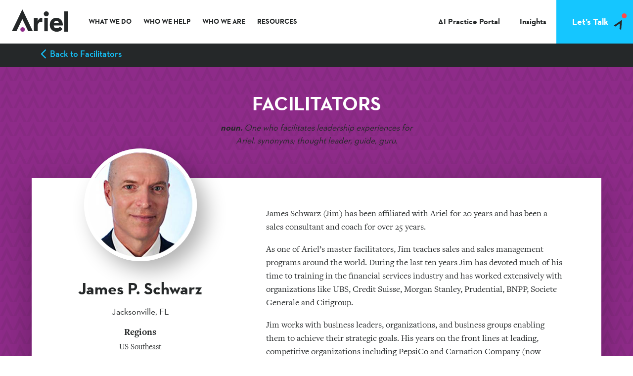

--- FILE ---
content_type: text/html; charset=UTF-8
request_url: https://www.arielgroup.com/team/james-p-schwarz/
body_size: 24425
content:
<!DOCTYPE html>
<html lang="en-US" class="no-js ">

<head>

	<meta charset="UTF-8">
<script type="text/javascript">
/* <![CDATA[ */
var gform;gform||(document.addEventListener("gform_main_scripts_loaded",function(){gform.scriptsLoaded=!0}),document.addEventListener("gform/theme/scripts_loaded",function(){gform.themeScriptsLoaded=!0}),window.addEventListener("DOMContentLoaded",function(){gform.domLoaded=!0}),gform={domLoaded:!1,scriptsLoaded:!1,themeScriptsLoaded:!1,isFormEditor:()=>"function"==typeof InitializeEditor,callIfLoaded:function(o){return!(!gform.domLoaded||!gform.scriptsLoaded||!gform.themeScriptsLoaded&&!gform.isFormEditor()||(gform.isFormEditor()&&console.warn("The use of gform.initializeOnLoaded() is deprecated in the form editor context and will be removed in Gravity Forms 3.1."),o(),0))},initializeOnLoaded:function(o){gform.callIfLoaded(o)||(document.addEventListener("gform_main_scripts_loaded",()=>{gform.scriptsLoaded=!0,gform.callIfLoaded(o)}),document.addEventListener("gform/theme/scripts_loaded",()=>{gform.themeScriptsLoaded=!0,gform.callIfLoaded(o)}),window.addEventListener("DOMContentLoaded",()=>{gform.domLoaded=!0,gform.callIfLoaded(o)}))},hooks:{action:{},filter:{}},addAction:function(o,r,e,t){gform.addHook("action",o,r,e,t)},addFilter:function(o,r,e,t){gform.addHook("filter",o,r,e,t)},doAction:function(o){gform.doHook("action",o,arguments)},applyFilters:function(o){return gform.doHook("filter",o,arguments)},removeAction:function(o,r){gform.removeHook("action",o,r)},removeFilter:function(o,r,e){gform.removeHook("filter",o,r,e)},addHook:function(o,r,e,t,n){null==gform.hooks[o][r]&&(gform.hooks[o][r]=[]);var d=gform.hooks[o][r];null==n&&(n=r+"_"+d.length),gform.hooks[o][r].push({tag:n,callable:e,priority:t=null==t?10:t})},doHook:function(r,o,e){var t;if(e=Array.prototype.slice.call(e,1),null!=gform.hooks[r][o]&&((o=gform.hooks[r][o]).sort(function(o,r){return o.priority-r.priority}),o.forEach(function(o){"function"!=typeof(t=o.callable)&&(t=window[t]),"action"==r?t.apply(null,e):e[0]=t.apply(null,e)})),"filter"==r)return e[0]},removeHook:function(o,r,t,n){var e;null!=gform.hooks[o][r]&&(e=(e=gform.hooks[o][r]).filter(function(o,r,e){return!!(null!=n&&n!=o.tag||null!=t&&t!=o.priority)}),gform.hooks[o][r]=e)}});
/* ]]> */
</script>

<meta name="viewport" content="width=device-width, initial-scale=1">
<meta name='robots' content='index, follow, max-image-preview:large, max-snippet:-1, max-video-preview:-1' />
	<style>img:is([sizes="auto" i], [sizes^="auto," i]) { contain-intrinsic-size: 3000px 1500px }</style>
	<link rel="alternate" type="application/rss+xml" title="Ariel Group Feed" href="https://www.arielgroup.com/feed/">

	<!-- This site is optimized with the Yoast SEO plugin v26.7 - https://yoast.com/wordpress/plugins/seo/ -->
	<title>James P. Schwarz | Ariel Group</title>
<link data-rocket-prefetch href="https://snap.licdn.com" rel="dns-prefetch">
<link data-rocket-prefetch href="https://static.hotjar.com" rel="dns-prefetch">
<link data-rocket-prefetch href="https://www.google-analytics.com" rel="dns-prefetch">
<link data-rocket-prefetch href="https://www.gstatic.com" rel="dns-prefetch">
<link data-rocket-prefetch href="https://www.googletagmanager.com" rel="dns-prefetch">
<link data-rocket-prefetch href="https://secure.wine9bond.com" rel="dns-prefetch">
<link data-rocket-prefetch href="https://script.hotjar.com" rel="dns-prefetch">
<link data-rocket-prefetch href="https://www.google.com" rel="dns-prefetch">
<link data-rocket-prefetch href="https://cdn.callrail.com" rel="dns-prefetch">
<link data-rocket-prefetch href="https://a.opmnstr.com" rel="dns-prefetch"><link rel="preload" data-rocket-preload as="image" href="https://www.arielgroup.com/wp-content/themes/arielgroup/assets/images/ariel-v-bg-pattern.svg" fetchpriority="high">
	<meta name="description" content="Ariel Group James P. Schwarz. We help the business world inspire results through leadership training, EQ, authentic communication &amp; relationship-building skills." />
	<link rel="canonical" href="https://www.arielgroup.com/team/james-p-schwarz/" />
	<meta property="og:locale" content="en_US" />
	<meta property="og:type" content="article" />
	<meta property="og:title" content="James P. Schwarz | Ariel Group" />
	<meta property="og:description" content="Ariel Group James P. Schwarz. We help the business world inspire results through leadership training, EQ, authentic communication &amp; relationship-building skills." />
	<meta property="og:url" content="https://www.arielgroup.com/team/james-p-schwarz/" />
	<meta property="og:site_name" content="Ariel Group" />
	<meta property="article:publisher" content="http://facebook.com/thearielgroup" />
	<meta property="article:modified_time" content="2025-11-07T13:14:33+00:00" />
	<meta property="og:image" content="https://www.arielgroup.com/wp-content/uploads/2019/02/james-p-schwarz_13572.jpg" />
	<meta property="og:image:width" content="500" />
	<meta property="og:image:height" content="500" />
	<meta property="og:image:type" content="image/jpeg" />
	<meta name="twitter:card" content="summary_large_image" />
	<meta name="twitter:site" content="@arielgroup" />
	<meta name="twitter:label1" content="Est. reading time" />
	<meta name="twitter:data1" content="1 minute" />
	<script type="application/ld+json" class="yoast-schema-graph">{"@context":"https://schema.org","@graph":[{"@type":"WebPage","@id":"https://www.arielgroup.com/team/james-p-schwarz/","url":"https://www.arielgroup.com/team/james-p-schwarz/","name":"James P. Schwarz | Ariel Group","isPartOf":{"@id":"https://www.arielgroup.com/#website"},"primaryImageOfPage":{"@id":"https://www.arielgroup.com/team/james-p-schwarz/#primaryimage"},"image":{"@id":"https://www.arielgroup.com/team/james-p-schwarz/#primaryimage"},"thumbnailUrl":"https://www.arielgroup.com/wp-content/uploads/2019/02/james-p-schwarz_13572.jpg","datePublished":"2019-02-20T21:15:04+00:00","dateModified":"2025-11-07T13:14:33+00:00","description":"Ariel Group James P. Schwarz. We help the business world inspire results through leadership training, EQ, authentic communication & relationship-building skills.","breadcrumb":{"@id":"https://www.arielgroup.com/team/james-p-schwarz/#breadcrumb"},"inLanguage":"en-US","potentialAction":[{"@type":"ReadAction","target":["https://www.arielgroup.com/team/james-p-schwarz/"]}]},{"@type":"ImageObject","inLanguage":"en-US","@id":"https://www.arielgroup.com/team/james-p-schwarz/#primaryimage","url":"https://www.arielgroup.com/wp-content/uploads/2019/02/james-p-schwarz_13572.jpg","contentUrl":"https://www.arielgroup.com/wp-content/uploads/2019/02/james-p-schwarz_13572.jpg","width":500,"height":500},{"@type":"BreadcrumbList","@id":"https://www.arielgroup.com/team/james-p-schwarz/#breadcrumb","itemListElement":[{"@type":"ListItem","position":1,"name":"Home","item":"https://www.arielgroup.com/"},{"@type":"ListItem","position":2,"name":"James P. Schwarz"}]},{"@type":"WebSite","@id":"https://www.arielgroup.com/#website","url":"https://www.arielgroup.com/","name":"Ariel Group","description":"Team &amp; Leadership Training","potentialAction":[{"@type":"SearchAction","target":{"@type":"EntryPoint","urlTemplate":"https://www.arielgroup.com/?s={search_term_string}"},"query-input":{"@type":"PropertyValueSpecification","valueRequired":true,"valueName":"search_term_string"}}],"inLanguage":"en-US"}]}</script>
	<!-- / Yoast SEO plugin. -->



<style id='wp-emoji-styles-inline-css' type='text/css'>

	img.wp-smiley, img.emoji {
		display: inline !important;
		border: none !important;
		box-shadow: none !important;
		height: 1em !important;
		width: 1em !important;
		margin: 0 0.07em !important;
		vertical-align: -0.1em !important;
		background: none !important;
		padding: 0 !important;
	}
</style>
<link rel='stylesheet' id='wp-block-library-css' href='https://www.arielgroup.com/wp-includes/css/dist/block-library/style.min.css?ver=6.8.3' type='text/css' media='all' />
<style id='classic-theme-styles-inline-css' type='text/css'>
/*! This file is auto-generated */
.wp-block-button__link{color:#fff;background-color:#32373c;border-radius:9999px;box-shadow:none;text-decoration:none;padding:calc(.667em + 2px) calc(1.333em + 2px);font-size:1.125em}.wp-block-file__button{background:#32373c;color:#fff;text-decoration:none}
</style>
<link rel='stylesheet' id='pardot-css' href='https://www.arielgroup.com/wp-content/plugins/pardot/build/style-index.css?ver=1741981093' type='text/css' media='all' />
<style id='safe-svg-svg-icon-style-inline-css' type='text/css'>
.safe-svg-cover{text-align:center}.safe-svg-cover .safe-svg-inside{display:inline-block;max-width:100%}.safe-svg-cover svg{fill:currentColor;height:100%;max-height:100%;max-width:100%;width:100%}

</style>
<style id='global-styles-inline-css' type='text/css'>
:root{--wp--preset--aspect-ratio--square: 1;--wp--preset--aspect-ratio--4-3: 4/3;--wp--preset--aspect-ratio--3-4: 3/4;--wp--preset--aspect-ratio--3-2: 3/2;--wp--preset--aspect-ratio--2-3: 2/3;--wp--preset--aspect-ratio--16-9: 16/9;--wp--preset--aspect-ratio--9-16: 9/16;--wp--preset--color--black: #000000;--wp--preset--color--cyan-bluish-gray: #abb8c3;--wp--preset--color--white: #ffffff;--wp--preset--color--pale-pink: #f78da7;--wp--preset--color--vivid-red: #cf2e2e;--wp--preset--color--luminous-vivid-orange: #ff6900;--wp--preset--color--luminous-vivid-amber: #fcb900;--wp--preset--color--light-green-cyan: #7bdcb5;--wp--preset--color--vivid-green-cyan: #00d084;--wp--preset--color--pale-cyan-blue: #8ed1fc;--wp--preset--color--vivid-cyan-blue: #0693e3;--wp--preset--color--vivid-purple: #9b51e0;--wp--preset--gradient--vivid-cyan-blue-to-vivid-purple: linear-gradient(135deg,rgba(6,147,227,1) 0%,rgb(155,81,224) 100%);--wp--preset--gradient--light-green-cyan-to-vivid-green-cyan: linear-gradient(135deg,rgb(122,220,180) 0%,rgb(0,208,130) 100%);--wp--preset--gradient--luminous-vivid-amber-to-luminous-vivid-orange: linear-gradient(135deg,rgba(252,185,0,1) 0%,rgba(255,105,0,1) 100%);--wp--preset--gradient--luminous-vivid-orange-to-vivid-red: linear-gradient(135deg,rgba(255,105,0,1) 0%,rgb(207,46,46) 100%);--wp--preset--gradient--very-light-gray-to-cyan-bluish-gray: linear-gradient(135deg,rgb(238,238,238) 0%,rgb(169,184,195) 100%);--wp--preset--gradient--cool-to-warm-spectrum: linear-gradient(135deg,rgb(74,234,220) 0%,rgb(151,120,209) 20%,rgb(207,42,186) 40%,rgb(238,44,130) 60%,rgb(251,105,98) 80%,rgb(254,248,76) 100%);--wp--preset--gradient--blush-light-purple: linear-gradient(135deg,rgb(255,206,236) 0%,rgb(152,150,240) 100%);--wp--preset--gradient--blush-bordeaux: linear-gradient(135deg,rgb(254,205,165) 0%,rgb(254,45,45) 50%,rgb(107,0,62) 100%);--wp--preset--gradient--luminous-dusk: linear-gradient(135deg,rgb(255,203,112) 0%,rgb(199,81,192) 50%,rgb(65,88,208) 100%);--wp--preset--gradient--pale-ocean: linear-gradient(135deg,rgb(255,245,203) 0%,rgb(182,227,212) 50%,rgb(51,167,181) 100%);--wp--preset--gradient--electric-grass: linear-gradient(135deg,rgb(202,248,128) 0%,rgb(113,206,126) 100%);--wp--preset--gradient--midnight: linear-gradient(135deg,rgb(2,3,129) 0%,rgb(40,116,252) 100%);--wp--preset--font-size--small: 13px;--wp--preset--font-size--medium: 20px;--wp--preset--font-size--large: 36px;--wp--preset--font-size--x-large: 42px;--wp--preset--spacing--20: 0.44rem;--wp--preset--spacing--30: 0.67rem;--wp--preset--spacing--40: 1rem;--wp--preset--spacing--50: 1.5rem;--wp--preset--spacing--60: 2.25rem;--wp--preset--spacing--70: 3.38rem;--wp--preset--spacing--80: 5.06rem;--wp--preset--shadow--natural: 6px 6px 9px rgba(0, 0, 0, 0.2);--wp--preset--shadow--deep: 12px 12px 50px rgba(0, 0, 0, 0.4);--wp--preset--shadow--sharp: 6px 6px 0px rgba(0, 0, 0, 0.2);--wp--preset--shadow--outlined: 6px 6px 0px -3px rgba(255, 255, 255, 1), 6px 6px rgba(0, 0, 0, 1);--wp--preset--shadow--crisp: 6px 6px 0px rgba(0, 0, 0, 1);}:where(.is-layout-flex){gap: 0.5em;}:where(.is-layout-grid){gap: 0.5em;}body .is-layout-flex{display: flex;}.is-layout-flex{flex-wrap: wrap;align-items: center;}.is-layout-flex > :is(*, div){margin: 0;}body .is-layout-grid{display: grid;}.is-layout-grid > :is(*, div){margin: 0;}:where(.wp-block-columns.is-layout-flex){gap: 2em;}:where(.wp-block-columns.is-layout-grid){gap: 2em;}:where(.wp-block-post-template.is-layout-flex){gap: 1.25em;}:where(.wp-block-post-template.is-layout-grid){gap: 1.25em;}.has-black-color{color: var(--wp--preset--color--black) !important;}.has-cyan-bluish-gray-color{color: var(--wp--preset--color--cyan-bluish-gray) !important;}.has-white-color{color: var(--wp--preset--color--white) !important;}.has-pale-pink-color{color: var(--wp--preset--color--pale-pink) !important;}.has-vivid-red-color{color: var(--wp--preset--color--vivid-red) !important;}.has-luminous-vivid-orange-color{color: var(--wp--preset--color--luminous-vivid-orange) !important;}.has-luminous-vivid-amber-color{color: var(--wp--preset--color--luminous-vivid-amber) !important;}.has-light-green-cyan-color{color: var(--wp--preset--color--light-green-cyan) !important;}.has-vivid-green-cyan-color{color: var(--wp--preset--color--vivid-green-cyan) !important;}.has-pale-cyan-blue-color{color: var(--wp--preset--color--pale-cyan-blue) !important;}.has-vivid-cyan-blue-color{color: var(--wp--preset--color--vivid-cyan-blue) !important;}.has-vivid-purple-color{color: var(--wp--preset--color--vivid-purple) !important;}.has-black-background-color{background-color: var(--wp--preset--color--black) !important;}.has-cyan-bluish-gray-background-color{background-color: var(--wp--preset--color--cyan-bluish-gray) !important;}.has-white-background-color{background-color: var(--wp--preset--color--white) !important;}.has-pale-pink-background-color{background-color: var(--wp--preset--color--pale-pink) !important;}.has-vivid-red-background-color{background-color: var(--wp--preset--color--vivid-red) !important;}.has-luminous-vivid-orange-background-color{background-color: var(--wp--preset--color--luminous-vivid-orange) !important;}.has-luminous-vivid-amber-background-color{background-color: var(--wp--preset--color--luminous-vivid-amber) !important;}.has-light-green-cyan-background-color{background-color: var(--wp--preset--color--light-green-cyan) !important;}.has-vivid-green-cyan-background-color{background-color: var(--wp--preset--color--vivid-green-cyan) !important;}.has-pale-cyan-blue-background-color{background-color: var(--wp--preset--color--pale-cyan-blue) !important;}.has-vivid-cyan-blue-background-color{background-color: var(--wp--preset--color--vivid-cyan-blue) !important;}.has-vivid-purple-background-color{background-color: var(--wp--preset--color--vivid-purple) !important;}.has-black-border-color{border-color: var(--wp--preset--color--black) !important;}.has-cyan-bluish-gray-border-color{border-color: var(--wp--preset--color--cyan-bluish-gray) !important;}.has-white-border-color{border-color: var(--wp--preset--color--white) !important;}.has-pale-pink-border-color{border-color: var(--wp--preset--color--pale-pink) !important;}.has-vivid-red-border-color{border-color: var(--wp--preset--color--vivid-red) !important;}.has-luminous-vivid-orange-border-color{border-color: var(--wp--preset--color--luminous-vivid-orange) !important;}.has-luminous-vivid-amber-border-color{border-color: var(--wp--preset--color--luminous-vivid-amber) !important;}.has-light-green-cyan-border-color{border-color: var(--wp--preset--color--light-green-cyan) !important;}.has-vivid-green-cyan-border-color{border-color: var(--wp--preset--color--vivid-green-cyan) !important;}.has-pale-cyan-blue-border-color{border-color: var(--wp--preset--color--pale-cyan-blue) !important;}.has-vivid-cyan-blue-border-color{border-color: var(--wp--preset--color--vivid-cyan-blue) !important;}.has-vivid-purple-border-color{border-color: var(--wp--preset--color--vivid-purple) !important;}.has-vivid-cyan-blue-to-vivid-purple-gradient-background{background: var(--wp--preset--gradient--vivid-cyan-blue-to-vivid-purple) !important;}.has-light-green-cyan-to-vivid-green-cyan-gradient-background{background: var(--wp--preset--gradient--light-green-cyan-to-vivid-green-cyan) !important;}.has-luminous-vivid-amber-to-luminous-vivid-orange-gradient-background{background: var(--wp--preset--gradient--luminous-vivid-amber-to-luminous-vivid-orange) !important;}.has-luminous-vivid-orange-to-vivid-red-gradient-background{background: var(--wp--preset--gradient--luminous-vivid-orange-to-vivid-red) !important;}.has-very-light-gray-to-cyan-bluish-gray-gradient-background{background: var(--wp--preset--gradient--very-light-gray-to-cyan-bluish-gray) !important;}.has-cool-to-warm-spectrum-gradient-background{background: var(--wp--preset--gradient--cool-to-warm-spectrum) !important;}.has-blush-light-purple-gradient-background{background: var(--wp--preset--gradient--blush-light-purple) !important;}.has-blush-bordeaux-gradient-background{background: var(--wp--preset--gradient--blush-bordeaux) !important;}.has-luminous-dusk-gradient-background{background: var(--wp--preset--gradient--luminous-dusk) !important;}.has-pale-ocean-gradient-background{background: var(--wp--preset--gradient--pale-ocean) !important;}.has-electric-grass-gradient-background{background: var(--wp--preset--gradient--electric-grass) !important;}.has-midnight-gradient-background{background: var(--wp--preset--gradient--midnight) !important;}.has-small-font-size{font-size: var(--wp--preset--font-size--small) !important;}.has-medium-font-size{font-size: var(--wp--preset--font-size--medium) !important;}.has-large-font-size{font-size: var(--wp--preset--font-size--large) !important;}.has-x-large-font-size{font-size: var(--wp--preset--font-size--x-large) !important;}
:where(.wp-block-post-template.is-layout-flex){gap: 1.25em;}:where(.wp-block-post-template.is-layout-grid){gap: 1.25em;}
:where(.wp-block-columns.is-layout-flex){gap: 2em;}:where(.wp-block-columns.is-layout-grid){gap: 2em;}
:root :where(.wp-block-pullquote){font-size: 1.5em;line-height: 1.6;}
</style>
<link rel='stylesheet' id='main_style-css' href='https://www.arielgroup.com/wp-content/themes/arielgroup/assets/css/main.css?ver=1700059547' type='text/css' media='all' />
<link rel='stylesheet' id='searchwp-forms-css' href='https://www.arielgroup.com/wp-content/plugins/searchwp/assets/css/frontend/search-forms.min.css?ver=4.5.6' type='text/css' media='all' />
<script type="text/javascript" src="https://www.arielgroup.com/wp-includes/js/jquery/jquery.min.js?ver=3.7.1" id="jquery-core-js"></script>
<script type="text/javascript" src="https://www.arielgroup.com/wp-includes/js/jquery/jquery-migrate.min.js?ver=3.4.1" id="jquery-migrate-js"></script>
<script type="text/javascript" id="jquery-js-after">
/* <![CDATA[ */
var $ = jQuery.noConflict();
/* ]]> */
</script>
<script type="text/javascript" src="https://www.arielgroup.com/wp-content/plugins/cher/assets/js/cher-frontend.min.js?ver=1.0.0" id="cher-frontend-js"></script>
<link rel="https://api.w.org/" href="https://www.arielgroup.com/wp-json/" /><link rel="alternate" title="oEmbed (JSON)" type="application/json+oembed" href="https://www.arielgroup.com/wp-json/oembed/1.0/embed?url=https%3A%2F%2Fwww.arielgroup.com%2Fteam%2Fjames-p-schwarz%2F" />
<link rel="alternate" title="oEmbed (XML)" type="text/xml+oembed" href="https://www.arielgroup.com/wp-json/oembed/1.0/embed?url=https%3A%2F%2Fwww.arielgroup.com%2Fteam%2Fjames-p-schwarz%2F&#038;format=xml" />
<script type="text/javascript" src="https://secure.wine9bond.com/js/223202.js" ></script>
<noscript><img alt="" src="https://secure.wine9bond.com/223202.png" style="display:none;" /></noscript><link rel="icon" href="https://www.arielgroup.com/wp-content/uploads/2019/03/favicons.png" sizes="32x32" />
<link rel="icon" href="https://www.arielgroup.com/wp-content/uploads/2019/03/favicons.png" sizes="192x192" />
<link rel="apple-touch-icon" href="https://www.arielgroup.com/wp-content/uploads/2019/03/favicons.png" />
<meta name="msapplication-TileImage" content="https://www.arielgroup.com/wp-content/uploads/2019/03/favicons.png" />
		<style type="text/css" id="wp-custom-css">
			.gradient-border-image {
padding: 6px;
background: linear-gradient(to bottom, #8E2B89 35%, #56ADC9 65%);
box-sizing: border-box;
}
p > .gradient-border-image {
  margin-top: 0 !important;
}

/* --- Remove the default top padding from the right-hand image column --- */
.page-id-22631 .content-area text-dark text-align-left core columns-7 {
  padding-top: 0 !important;
	  padding-bottom: 0 !important;
}
   
.page-id-22631 .content-area h3,
.page-id-22631 .content-area h3 + p {
  padding-left: 24px;
  padding-right: 24px;
}

.page-id-22631 .multicolumn-content-grid .container {
  display: flex;
  align-items: stretch;
}		</style>
			<!-- Google Tag Manager -->
	<script>(function(w,d,s,l,i){w[l]=w[l]||[];w[l].push({'gtm.start':
	new Date().getTime(),event:'gtm.js'});var f=d.getElementsByTagName(s)[0],
	j=d.createElement(s),dl=l!='dataLayer'?'&l='+l:'';j.async=true;j.src=
	'https://www.googletagmanager.com/gtm.js?id='+i+dl;f.parentNode.insertBefore(j,f);
	})(window,document,'script','dataLayer','GTM-NST3NGZ');</script>
	<!-- End Google Tag Manager -->

<style id="rocket-lazyrender-inline-css">[data-wpr-lazyrender] {content-visibility: auto;}</style><meta name="generator" content="WP Rocket 3.20.3" data-wpr-features="wpr_preconnect_external_domains wpr_automatic_lazy_rendering wpr_oci wpr_desktop" /></head>

<body class="arielgroup wp-singular ag_team_member-template-default single single-ag_team_member postid-13572 wp-theme-arielgroup james-p-schwarz page post-type-ag_team_member">
	<!-- Google Tag Manager (noscript) -->
	<noscript><iframe src="https://www.googletagmanager.com/ns.html?id=GTM-NST3NGZ"
	height="0" width="0" style="display:none;visibility:hidden"></iframe></noscript>
	<!-- End Google Tag Manager (noscript) -->
	<a class="screen-reader-text" href="#main">Skip to content</a>
	
	<div class='main-wrapper header-has-background '>
		<script type="application/json" id="team-data">[{"image":"<img width=\"300\" height=\"300\" src=\"https:\/\/www.arielgroup.com\/wp-content\/uploads\/2025\/12\/1517251398971.jpeg\" class=\"attachment-team-member size-team-member wp-post-image\" alt=\"\" decoding=\"async\" fetchpriority=\"high\" srcset=\"https:\/\/www.arielgroup.com\/wp-content\/uploads\/2025\/12\/1517251398971.jpeg 300w, https:\/\/www.arielgroup.com\/wp-content\/uploads\/2025\/12\/1517251398971-150x150.jpeg 150w\" sizes=\"(max-width: 300px) 100vw, 300px\">","taxonomy":[224]},{"image":"<img width=\"300\" height=\"300\" src=\"https:\/\/www.arielgroup.com\/wp-content\/uploads\/2023\/10\/butterfield_chris_photo-300x300.jpg\" class=\"attachment-team-member size-team-member wp-post-image\" alt=\"\" decoding=\"async\" srcset=\"https:\/\/www.arielgroup.com\/wp-content\/uploads\/2023\/10\/butterfield_chris_photo-300x300.jpg 300w, https:\/\/www.arielgroup.com\/wp-content\/uploads\/2023\/10\/butterfield_chris_photo-150x150.jpg 150w\" sizes=\"(max-width: 300px) 100vw, 300px\">","taxonomy":[183]},{"image":"<img width=\"300\" height=\"300\" src=\"https:\/\/www.arielgroup.com\/wp-content\/uploads\/2025\/07\/Picture1-300x300.png\" class=\"attachment-team-member size-team-member wp-post-image\" alt=\"\" decoding=\"async\" srcset=\"https:\/\/www.arielgroup.com\/wp-content\/uploads\/2025\/07\/Picture1-300x300.png 300w, https:\/\/www.arielgroup.com\/wp-content\/uploads\/2025\/07\/Picture1-150x150.png 150w\" sizes=\"(max-width: 300px) 100vw, 300px\">","taxonomy":[39]},{"image":"<img width=\"300\" height=\"300\" src=\"https:\/\/www.arielgroup.com\/wp-content\/uploads\/2025\/06\/steve-nolan-300x300.jpg\" class=\"attachment-team-member size-team-member wp-post-image\" alt=\"steve-nolan\" decoding=\"async\" srcset=\"https:\/\/www.arielgroup.com\/wp-content\/uploads\/2025\/06\/steve-nolan-300x300.jpg 300w, https:\/\/www.arielgroup.com\/wp-content\/uploads\/2025\/06\/steve-nolan-150x150.jpg 150w\" sizes=\"(max-width: 300px) 100vw, 300px\">","taxonomy":[160]},{"image":"<img width=\"300\" height=\"300\" src=\"https:\/\/www.arielgroup.com\/wp-content\/uploads\/2024\/09\/tony-lee-picture-300x300.png\" class=\"attachment-team-member size-team-member wp-post-image\" alt=\"tony lee\" decoding=\"async\" srcset=\"https:\/\/www.arielgroup.com\/wp-content\/uploads\/2024\/09\/tony-lee-picture-300x300.png 300w, https:\/\/www.arielgroup.com\/wp-content\/uploads\/2024\/09\/tony-lee-picture-150x150.png 150w, https:\/\/www.arielgroup.com\/wp-content\/uploads\/2024\/09\/tony-lee-picture.png 392w\" sizes=\"(max-width: 300px) 100vw, 300px\">","taxonomy":[39]},{"image":"<img width=\"300\" height=\"300\" src=\"https:\/\/www.arielgroup.com\/wp-content\/uploads\/2024\/08\/Ott-Valerie-300x300.png\" class=\"attachment-team-member size-team-member wp-post-image\" alt=\"\" decoding=\"async\" srcset=\"https:\/\/www.arielgroup.com\/wp-content\/uploads\/2024\/08\/Ott-Valerie-300x300.png 300w, https:\/\/www.arielgroup.com\/wp-content\/uploads\/2024\/08\/Ott-Valerie-150x150.png 150w\" sizes=\"(max-width: 300px) 100vw, 300px\">","taxonomy":[183]},{"image":"<img width=\"300\" height=\"300\" src=\"https:\/\/www.arielgroup.com\/wp-content\/uploads\/2024\/08\/Trayvick-Terry-300x300.png\" class=\"attachment-team-member size-team-member wp-post-image\" alt=\"\" decoding=\"async\" srcset=\"https:\/\/www.arielgroup.com\/wp-content\/uploads\/2024\/08\/Trayvick-Terry-300x300.png 300w, https:\/\/www.arielgroup.com\/wp-content\/uploads\/2024\/08\/Trayvick-Terry-150x150.png 150w\" sizes=\"(max-width: 300px) 100vw, 300px\">","taxonomy":[183]},{"image":"<img width=\"300\" height=\"300\" src=\"https:\/\/www.arielgroup.com\/wp-content\/uploads\/2024\/08\/Kim-Sura-300x300.jpg\" class=\"attachment-team-member size-team-member wp-post-image\" alt=\"\" decoding=\"async\" srcset=\"https:\/\/www.arielgroup.com\/wp-content\/uploads\/2024\/08\/Kim-Sura-300x300.jpg 300w, https:\/\/www.arielgroup.com\/wp-content\/uploads\/2024\/08\/Kim-Sura-150x150.jpg 150w, https:\/\/www.arielgroup.com\/wp-content\/uploads\/2024\/08\/Kim-Sura-768x768.jpg 768w, https:\/\/www.arielgroup.com\/wp-content\/uploads\/2024\/08\/Kim-Sura.jpg 800w\" sizes=\"(max-width: 300px) 100vw, 300px\">","taxonomy":[183]},{"image":"<img width=\"300\" height=\"300\" src=\"https:\/\/www.arielgroup.com\/wp-content\/uploads\/2024\/08\/Cinat-Laura-300x300.png\" class=\"attachment-team-member size-team-member wp-post-image\" alt=\"\" decoding=\"async\" srcset=\"https:\/\/www.arielgroup.com\/wp-content\/uploads\/2024\/08\/Cinat-Laura-300x300.png 300w, https:\/\/www.arielgroup.com\/wp-content\/uploads\/2024\/08\/Cinat-Laura-150x150.png 150w\" sizes=\"(max-width: 300px) 100vw, 300px\">","taxonomy":[183]},{"image":"<img width=\"300\" height=\"300\" src=\"https:\/\/www.arielgroup.com\/wp-content\/uploads\/2024\/08\/Wright-Karen-300x300.png\" class=\"attachment-team-member size-team-member wp-post-image\" alt=\"\" decoding=\"async\" srcset=\"https:\/\/www.arielgroup.com\/wp-content\/uploads\/2024\/08\/Wright-Karen-300x300.png 300w, https:\/\/www.arielgroup.com\/wp-content\/uploads\/2024\/08\/Wright-Karen-150x150.png 150w\" sizes=\"(max-width: 300px) 100vw, 300px\">","taxonomy":[183]},{"image":"<img width=\"300\" height=\"300\" src=\"https:\/\/www.arielgroup.com\/wp-content\/uploads\/2023\/10\/Winston-Cox--300x300.jpeg\" class=\"attachment-team-member size-team-member wp-post-image\" alt=\"\" decoding=\"async\" srcset=\"https:\/\/www.arielgroup.com\/wp-content\/uploads\/2023\/10\/Winston-Cox--300x300.jpeg 300w, https:\/\/www.arielgroup.com\/wp-content\/uploads\/2023\/10\/Winston-Cox--150x150.jpeg 150w, https:\/\/www.arielgroup.com\/wp-content\/uploads\/2023\/10\/Winston-Cox-.jpeg 400w\" sizes=\"(max-width: 300px) 100vw, 300px\">","taxonomy":[39]},{"image":"<img width=\"300\" height=\"300\" src=\"https:\/\/www.arielgroup.com\/wp-content\/uploads\/2023\/10\/Ninotchka-Tingleff-HEADSHOT-300x300.png\" class=\"attachment-team-member size-team-member wp-post-image\" alt=\"\" decoding=\"async\" srcset=\"https:\/\/www.arielgroup.com\/wp-content\/uploads\/2023\/10\/Ninotchka-Tingleff-HEADSHOT-300x300.png 300w, https:\/\/www.arielgroup.com\/wp-content\/uploads\/2023\/10\/Ninotchka-Tingleff-HEADSHOT-150x150.png 150w\" sizes=\"(max-width: 300px) 100vw, 300px\">","taxonomy":[39]},{"image":"<img width=\"300\" height=\"300\" src=\"https:\/\/www.arielgroup.com\/wp-content\/uploads\/2023\/10\/Melanie-Eke-300x300.jpg\" class=\"attachment-team-member size-team-member wp-post-image\" alt=\"\" decoding=\"async\" srcset=\"https:\/\/www.arielgroup.com\/wp-content\/uploads\/2023\/10\/Melanie-Eke-300x300.jpg 300w, https:\/\/www.arielgroup.com\/wp-content\/uploads\/2023\/10\/Melanie-Eke-150x150.jpg 150w\" sizes=\"(max-width: 300px) 100vw, 300px\">","taxonomy":[39]},{"image":"<img width=\"300\" height=\"300\" src=\"https:\/\/www.arielgroup.com\/wp-content\/uploads\/2023\/10\/Margot-Haglund-300x300.png\" class=\"attachment-team-member size-team-member wp-post-image\" alt=\"\" decoding=\"async\" srcset=\"https:\/\/www.arielgroup.com\/wp-content\/uploads\/2023\/10\/Margot-Haglund-300x300.png 300w, https:\/\/www.arielgroup.com\/wp-content\/uploads\/2023\/10\/Margot-Haglund-150x150.png 150w\" sizes=\"(max-width: 300px) 100vw, 300px\">","taxonomy":[39]},{"image":"<img width=\"300\" height=\"300\" src=\"https:\/\/www.arielgroup.com\/wp-content\/uploads\/2023\/10\/Lula-Suassuna-300x300.jpg\" class=\"attachment-team-member size-team-member wp-post-image\" alt=\"Lula Suassuna\" decoding=\"async\" srcset=\"https:\/\/www.arielgroup.com\/wp-content\/uploads\/2023\/10\/Lula-Suassuna-300x300.jpg 300w, https:\/\/www.arielgroup.com\/wp-content\/uploads\/2023\/10\/Lula-Suassuna-1022x1024.jpg 1022w, https:\/\/www.arielgroup.com\/wp-content\/uploads\/2023\/10\/Lula-Suassuna-150x150.jpg 150w, https:\/\/www.arielgroup.com\/wp-content\/uploads\/2023\/10\/Lula-Suassuna-768x769.jpg 768w, https:\/\/www.arielgroup.com\/wp-content\/uploads\/2023\/10\/Lula-Suassuna-1533x1536.jpg 1533w, https:\/\/www.arielgroup.com\/wp-content\/uploads\/2023\/10\/Lula-Suassuna.jpg 1800w\" sizes=\"(max-width: 300px) 100vw, 300px\">","taxonomy":[39]},{"image":"<img width=\"300\" height=\"300\" src=\"https:\/\/www.arielgroup.com\/wp-content\/uploads\/2023\/10\/Lara-Dudely-300x300.jpg\" class=\"attachment-team-member size-team-member wp-post-image\" alt=\"\" decoding=\"async\" srcset=\"https:\/\/www.arielgroup.com\/wp-content\/uploads\/2023\/10\/Lara-Dudely-300x300.jpg 300w, https:\/\/www.arielgroup.com\/wp-content\/uploads\/2023\/10\/Lara-Dudely-150x150.jpg 150w\" sizes=\"(max-width: 300px) 100vw, 300px\">","taxonomy":[39]},{"image":"<img width=\"300\" height=\"300\" src=\"https:\/\/www.arielgroup.com\/wp-content\/uploads\/2023\/10\/gailie-pollock-300x300.jpg\" class=\"attachment-team-member size-team-member wp-post-image\" alt=\"\" decoding=\"async\" srcset=\"https:\/\/www.arielgroup.com\/wp-content\/uploads\/2023\/10\/gailie-pollock-300x300.jpg 300w, https:\/\/www.arielgroup.com\/wp-content\/uploads\/2023\/10\/gailie-pollock-150x150.jpg 150w, https:\/\/www.arielgroup.com\/wp-content\/uploads\/2023\/10\/gailie-pollock-768x768.jpg 768w, https:\/\/www.arielgroup.com\/wp-content\/uploads\/2023\/10\/gailie-pollock.jpg 931w\" sizes=\"(max-width: 300px) 100vw, 300px\">","taxonomy":[39]},{"image":"<img width=\"300\" height=\"300\" src=\"https:\/\/www.arielgroup.com\/wp-content\/uploads\/2023\/10\/edith-bukovics-pic-300x300.jpg\" class=\"attachment-team-member size-team-member wp-post-image\" alt=\"edith-bukovics-pic\" decoding=\"async\" srcset=\"https:\/\/www.arielgroup.com\/wp-content\/uploads\/2023\/10\/edith-bukovics-pic-300x300.jpg 300w, https:\/\/www.arielgroup.com\/wp-content\/uploads\/2023\/10\/edith-bukovics-pic-150x150.jpg 150w, https:\/\/www.arielgroup.com\/wp-content\/uploads\/2023\/10\/edith-bukovics-pic-768x771.jpg 768w, https:\/\/www.arielgroup.com\/wp-content\/uploads\/2023\/10\/edith-bukovics-pic.jpg 1000w\" sizes=\"(max-width: 300px) 100vw, 300px\">","taxonomy":[39]},{"image":"<img width=\"253\" height=\"240\" src=\"https:\/\/www.arielgroup.com\/wp-content\/uploads\/2023\/10\/Dov-Pollock.jpg\" class=\"attachment-team-member size-team-member wp-post-image\" alt=\"\" decoding=\"async\">","taxonomy":[39]},{"image":"<img width=\"300\" height=\"300\" src=\"https:\/\/www.arielgroup.com\/wp-content\/uploads\/2023\/10\/angelini_marisol_0-300x300.png\" class=\"attachment-team-member size-team-member wp-post-image\" alt=\"\" decoding=\"async\" srcset=\"https:\/\/www.arielgroup.com\/wp-content\/uploads\/2023\/10\/angelini_marisol_0-300x300.png 300w, https:\/\/www.arielgroup.com\/wp-content\/uploads\/2023\/10\/angelini_marisol_0-150x150.png 150w\" sizes=\"(max-width: 300px) 100vw, 300px\">","taxonomy":[224]},{"image":"<img width=\"300\" height=\"300\" src=\"https:\/\/www.arielgroup.com\/wp-content\/uploads\/2023\/11\/Donaldson-Kevin-300x300.jpg\" class=\"attachment-team-member size-team-member wp-post-image\" alt=\"\" decoding=\"async\" srcset=\"https:\/\/www.arielgroup.com\/wp-content\/uploads\/2023\/11\/Donaldson-Kevin-300x300.jpg 300w, https:\/\/www.arielgroup.com\/wp-content\/uploads\/2023\/11\/Donaldson-Kevin-150x150.jpg 150w\" sizes=\"(max-width: 300px) 100vw, 300px\">","taxonomy":[224]},{"image":"<img width=\"300\" height=\"300\" src=\"https:\/\/www.arielgroup.com\/wp-content\/uploads\/2023\/11\/Stevenson-John-300x300.jpg\" class=\"attachment-team-member size-team-member wp-post-image\" alt=\"\" decoding=\"async\" srcset=\"https:\/\/www.arielgroup.com\/wp-content\/uploads\/2023\/11\/Stevenson-John-300x300.jpg 300w, https:\/\/www.arielgroup.com\/wp-content\/uploads\/2023\/11\/Stevenson-John-150x150.jpg 150w\" sizes=\"(max-width: 300px) 100vw, 300px\">","taxonomy":[224]},{"image":"<img width=\"300\" height=\"300\" src=\"https:\/\/www.arielgroup.com\/wp-content\/uploads\/2023\/11\/Tidswell-Susan-300x300.jpg\" class=\"attachment-team-member size-team-member wp-post-image\" alt=\"\" decoding=\"async\" srcset=\"https:\/\/www.arielgroup.com\/wp-content\/uploads\/2023\/11\/Tidswell-Susan-300x300.jpg 300w, https:\/\/www.arielgroup.com\/wp-content\/uploads\/2023\/11\/Tidswell-Susan-150x150.jpg 150w\" sizes=\"(max-width: 300px) 100vw, 300px\">","taxonomy":[224]},{"image":"<img width=\"300\" height=\"300\" src=\"https:\/\/www.arielgroup.com\/wp-content\/uploads\/2023\/10\/hayley_kathryn-300x300.png\" class=\"attachment-team-member size-team-member wp-post-image\" alt=\"\" decoding=\"async\" srcset=\"https:\/\/www.arielgroup.com\/wp-content\/uploads\/2023\/10\/hayley_kathryn-300x300.png 300w, https:\/\/www.arielgroup.com\/wp-content\/uploads\/2023\/10\/hayley_kathryn-150x150.png 150w\" sizes=\"(max-width: 300px) 100vw, 300px\">","taxonomy":[224]},{"image":"<img width=\"300\" height=\"300\" src=\"https:\/\/www.arielgroup.com\/wp-content\/uploads\/2023\/10\/doyle_katie-300x300.png\" class=\"attachment-team-member size-team-member wp-post-image\" alt=\"\" decoding=\"async\" srcset=\"https:\/\/www.arielgroup.com\/wp-content\/uploads\/2023\/10\/doyle_katie-300x300.png 300w, https:\/\/www.arielgroup.com\/wp-content\/uploads\/2023\/10\/doyle_katie-150x150.png 150w\" sizes=\"(max-width: 300px) 100vw, 300px\">","taxonomy":[224]},{"image":"<img width=\"300\" height=\"300\" src=\"https:\/\/www.arielgroup.com\/wp-content\/uploads\/2023\/10\/johnsen_ken_0-300x300.png\" class=\"attachment-team-member size-team-member wp-post-image\" alt=\"\" decoding=\"async\" srcset=\"https:\/\/www.arielgroup.com\/wp-content\/uploads\/2023\/10\/johnsen_ken_0-300x300.png 300w, https:\/\/www.arielgroup.com\/wp-content\/uploads\/2023\/10\/johnsen_ken_0-150x150.png 150w\" sizes=\"(max-width: 300px) 100vw, 300px\">","taxonomy":[224]},{"image":"<img width=\"300\" height=\"300\" src=\"https:\/\/www.arielgroup.com\/wp-content\/uploads\/2023\/10\/meyers_ken-300x300.png\" class=\"attachment-team-member size-team-member wp-post-image\" alt=\"\" decoding=\"async\" srcset=\"https:\/\/www.arielgroup.com\/wp-content\/uploads\/2023\/10\/meyers_ken-300x300.png 300w, https:\/\/www.arielgroup.com\/wp-content\/uploads\/2023\/10\/meyers_ken-150x150.png 150w\" sizes=\"(max-width: 300px) 100vw, 300px\">","taxonomy":[224]},{"image":"<img width=\"300\" height=\"300\" src=\"https:\/\/www.arielgroup.com\/wp-content\/uploads\/2023\/10\/persky_marla-300x300.png\" class=\"attachment-team-member size-team-member wp-post-image\" alt=\"\" decoding=\"async\" srcset=\"https:\/\/www.arielgroup.com\/wp-content\/uploads\/2023\/10\/persky_marla-300x300.png 300w, https:\/\/www.arielgroup.com\/wp-content\/uploads\/2023\/10\/persky_marla-150x150.png 150w\" sizes=\"(max-width: 300px) 100vw, 300px\">","taxonomy":[224]},{"image":"<img width=\"300\" height=\"300\" src=\"https:\/\/www.arielgroup.com\/wp-content\/uploads\/2023\/10\/radvan_martin-300x300.png\" class=\"attachment-team-member size-team-member wp-post-image\" alt=\"\" decoding=\"async\" srcset=\"https:\/\/www.arielgroup.com\/wp-content\/uploads\/2023\/10\/radvan_martin-300x300.png 300w, https:\/\/www.arielgroup.com\/wp-content\/uploads\/2023\/10\/radvan_martin-150x150.png 150w\" sizes=\"(max-width: 300px) 100vw, 300px\">","taxonomy":[224]},{"image":"<img width=\"300\" height=\"300\" src=\"https:\/\/www.arielgroup.com\/wp-content\/uploads\/2023\/10\/tower_mike-1-300x300.png\" class=\"attachment-team-member size-team-member wp-post-image\" alt=\"\" decoding=\"async\" srcset=\"https:\/\/www.arielgroup.com\/wp-content\/uploads\/2023\/10\/tower_mike-1-300x300.png 300w, https:\/\/www.arielgroup.com\/wp-content\/uploads\/2023\/10\/tower_mike-1-150x150.png 150w\" sizes=\"(max-width: 300px) 100vw, 300px\">","taxonomy":[224]},{"image":"<img width=\"300\" height=\"300\" src=\"https:\/\/www.arielgroup.com\/wp-content\/uploads\/2023\/10\/morgan_phil-300x300.png\" class=\"attachment-team-member size-team-member wp-post-image\" alt=\"\" decoding=\"async\" srcset=\"https:\/\/www.arielgroup.com\/wp-content\/uploads\/2023\/10\/morgan_phil-300x300.png 300w, https:\/\/www.arielgroup.com\/wp-content\/uploads\/2023\/10\/morgan_phil-150x150.png 150w\" sizes=\"(max-width: 300px) 100vw, 300px\">","taxonomy":[224]},{"image":"<img width=\"300\" height=\"300\" src=\"https:\/\/www.arielgroup.com\/wp-content\/uploads\/2023\/10\/floersch_rich-300x300.png\" class=\"attachment-team-member size-team-member wp-post-image\" alt=\"\" decoding=\"async\" srcset=\"https:\/\/www.arielgroup.com\/wp-content\/uploads\/2023\/10\/floersch_rich-300x300.png 300w, https:\/\/www.arielgroup.com\/wp-content\/uploads\/2023\/10\/floersch_rich-150x150.png 150w\" sizes=\"(max-width: 300px) 100vw, 300px\">","taxonomy":[224]},{"image":"<img width=\"300\" height=\"300\" src=\"https:\/\/www.arielgroup.com\/wp-content\/uploads\/2023\/10\/wilkes_stephanie_0-300x300.png\" class=\"attachment-team-member size-team-member wp-post-image\" alt=\"\" decoding=\"async\" srcset=\"https:\/\/www.arielgroup.com\/wp-content\/uploads\/2023\/10\/wilkes_stephanie_0-300x300.png 300w, https:\/\/www.arielgroup.com\/wp-content\/uploads\/2023\/10\/wilkes_stephanie_0-150x150.png 150w\" sizes=\"(max-width: 300px) 100vw, 300px\">","taxonomy":[224]},{"image":"<img width=\"300\" height=\"300\" src=\"https:\/\/www.arielgroup.com\/wp-content\/uploads\/2023\/10\/catlett_steven-300x300.png\" class=\"attachment-team-member size-team-member wp-post-image\" alt=\"\" decoding=\"async\" srcset=\"https:\/\/www.arielgroup.com\/wp-content\/uploads\/2023\/10\/catlett_steven-300x300.png 300w, https:\/\/www.arielgroup.com\/wp-content\/uploads\/2023\/10\/catlett_steven-150x150.png 150w\" sizes=\"(max-width: 300px) 100vw, 300px\">","taxonomy":[224]},{"image":"<img width=\"300\" height=\"300\" src=\"https:\/\/www.arielgroup.com\/wp-content\/uploads\/2023\/10\/deweerdt-tom-300x300.png\" class=\"attachment-team-member size-team-member wp-post-image\" alt=\"\" decoding=\"async\" srcset=\"https:\/\/www.arielgroup.com\/wp-content\/uploads\/2023\/10\/deweerdt-tom-300x300.png 300w, https:\/\/www.arielgroup.com\/wp-content\/uploads\/2023\/10\/deweerdt-tom-150x150.png 150w\" sizes=\"(max-width: 300px) 100vw, 300px\">","taxonomy":[224]},{"image":"<img width=\"300\" height=\"300\" src=\"https:\/\/www.arielgroup.com\/wp-content\/uploads\/2023\/10\/migala_tom-300x300.png\" class=\"attachment-team-member size-team-member wp-post-image\" alt=\"\" decoding=\"async\" srcset=\"https:\/\/www.arielgroup.com\/wp-content\/uploads\/2023\/10\/migala_tom-300x300.png 300w, https:\/\/www.arielgroup.com\/wp-content\/uploads\/2023\/10\/migala_tom-150x150.png 150w\" sizes=\"(max-width: 300px) 100vw, 300px\">","taxonomy":[224]},{"image":"<img width=\"300\" height=\"300\" src=\"https:\/\/www.arielgroup.com\/wp-content\/uploads\/2023\/10\/sales_wayne-300x300.png\" class=\"attachment-team-member size-team-member wp-post-image\" alt=\"\" decoding=\"async\" srcset=\"https:\/\/www.arielgroup.com\/wp-content\/uploads\/2023\/10\/sales_wayne-300x300.png 300w, https:\/\/www.arielgroup.com\/wp-content\/uploads\/2023\/10\/sales_wayne-150x150.png 150w\" sizes=\"(max-width: 300px) 100vw, 300px\">","taxonomy":[224]},{"image":"<img width=\"300\" height=\"300\" src=\"https:\/\/www.arielgroup.com\/wp-content\/uploads\/2025\/02\/Wayne-Cafran-300x300.jpg\" class=\"attachment-team-member size-team-member wp-post-image\" alt=\"Wayne-Cafran\" decoding=\"async\" srcset=\"https:\/\/www.arielgroup.com\/wp-content\/uploads\/2025\/02\/Wayne-Cafran-300x300.jpg 300w, https:\/\/www.arielgroup.com\/wp-content\/uploads\/2025\/02\/Wayne-Cafran-150x150.jpg 150w, https:\/\/www.arielgroup.com\/wp-content\/uploads\/2025\/02\/Wayne-Cafran-400x400.jpg 400w\" sizes=\"(max-width: 300px) 100vw, 300px\">","taxonomy":[224]},{"image":"<img width=\"300\" height=\"300\" src=\"https:\/\/www.arielgroup.com\/wp-content\/uploads\/2023\/10\/DiCicco_Wendy-300x300.jpg\" class=\"attachment-team-member size-team-member wp-post-image\" alt=\"\" decoding=\"async\" srcset=\"https:\/\/www.arielgroup.com\/wp-content\/uploads\/2023\/10\/DiCicco_Wendy-300x300.jpg 300w, https:\/\/www.arielgroup.com\/wp-content\/uploads\/2023\/10\/DiCicco_Wendy-1024x1024.jpg 1024w, https:\/\/www.arielgroup.com\/wp-content\/uploads\/2023\/10\/DiCicco_Wendy-150x150.jpg 150w, https:\/\/www.arielgroup.com\/wp-content\/uploads\/2023\/10\/DiCicco_Wendy-768x768.jpg 768w, https:\/\/www.arielgroup.com\/wp-content\/uploads\/2023\/10\/DiCicco_Wendy.jpg 1200w\" sizes=\"(max-width: 300px) 100vw, 300px\">","taxonomy":[224]},{"image":"<img width=\"187\" height=\"187\" src=\"https:\/\/www.arielgroup.com\/wp-content\/uploads\/2023\/11\/WhatsApp-Image-2023-11-17-at-11.55.56-AM.jpeg\" class=\"attachment-team-member size-team-member wp-post-image\" alt=\"\" decoding=\"async\" srcset=\"https:\/\/www.arielgroup.com\/wp-content\/uploads\/2023\/11\/WhatsApp-Image-2023-11-17-at-11.55.56-AM.jpeg 187w, https:\/\/www.arielgroup.com\/wp-content\/uploads\/2023\/11\/WhatsApp-Image-2023-11-17-at-11.55.56-AM-150x150.jpeg 150w\" sizes=\"(max-width: 187px) 100vw, 187px\">","taxonomy":[224]},{"image":"<img width=\"300\" height=\"300\" src=\"https:\/\/www.arielgroup.com\/wp-content\/uploads\/2023\/10\/nietzel-al-300x300.png\" class=\"attachment-team-member size-team-member wp-post-image\" alt=\"\" decoding=\"async\" srcset=\"https:\/\/www.arielgroup.com\/wp-content\/uploads\/2023\/10\/nietzel-al-300x300.png 300w, https:\/\/www.arielgroup.com\/wp-content\/uploads\/2023\/10\/nietzel-al-150x150.png 150w\" sizes=\"(max-width: 300px) 100vw, 300px\">","taxonomy":[224]},{"image":"<img width=\"300\" height=\"300\" src=\"https:\/\/www.arielgroup.com\/wp-content\/uploads\/2023\/10\/pace_bill-300x300.png\" class=\"attachment-team-member size-team-member wp-post-image\" alt=\"\" decoding=\"async\" srcset=\"https:\/\/www.arielgroup.com\/wp-content\/uploads\/2023\/10\/pace_bill-300x300.png 300w, https:\/\/www.arielgroup.com\/wp-content\/uploads\/2023\/10\/pace_bill-150x150.png 150w\" sizes=\"(max-width: 300px) 100vw, 300px\">","taxonomy":[224]},{"image":"<img width=\"300\" height=\"300\" src=\"https:\/\/www.arielgroup.com\/wp-content\/uploads\/2023\/10\/kreidler_chris-300x300.png\" class=\"attachment-team-member size-team-member wp-post-image\" alt=\"\" decoding=\"async\" srcset=\"https:\/\/www.arielgroup.com\/wp-content\/uploads\/2023\/10\/kreidler_chris-300x300.png 300w, https:\/\/www.arielgroup.com\/wp-content\/uploads\/2023\/10\/kreidler_chris-150x150.png 150w\" sizes=\"(max-width: 300px) 100vw, 300px\">","taxonomy":[224]},{"image":"<img width=\"300\" height=\"300\" src=\"https:\/\/www.arielgroup.com\/wp-content\/uploads\/2023\/10\/keefe_daniel_0-300x300.png\" class=\"attachment-team-member size-team-member wp-post-image\" alt=\"\" decoding=\"async\" srcset=\"https:\/\/www.arielgroup.com\/wp-content\/uploads\/2023\/10\/keefe_daniel_0-300x300.png 300w, https:\/\/www.arielgroup.com\/wp-content\/uploads\/2023\/10\/keefe_daniel_0-150x150.png 150w\" sizes=\"(max-width: 300px) 100vw, 300px\">","taxonomy":[224]},{"image":"<img width=\"300\" height=\"300\" src=\"https:\/\/www.arielgroup.com\/wp-content\/uploads\/2023\/10\/powell_david_0-300x300.png\" class=\"attachment-team-member size-team-member wp-post-image\" alt=\"\" decoding=\"async\" srcset=\"https:\/\/www.arielgroup.com\/wp-content\/uploads\/2023\/10\/powell_david_0-300x300.png 300w, https:\/\/www.arielgroup.com\/wp-content\/uploads\/2023\/10\/powell_david_0-150x150.png 150w\" sizes=\"(max-width: 300px) 100vw, 300px\">","taxonomy":[224]},{"image":"<img width=\"300\" height=\"300\" src=\"https:\/\/www.arielgroup.com\/wp-content\/uploads\/2023\/10\/karsten_holger-300x300.png\" class=\"attachment-team-member size-team-member wp-post-image\" alt=\"\" decoding=\"async\" srcset=\"https:\/\/www.arielgroup.com\/wp-content\/uploads\/2023\/10\/karsten_holger-300x300.png 300w, https:\/\/www.arielgroup.com\/wp-content\/uploads\/2023\/10\/karsten_holger-150x150.png 150w\" sizes=\"(max-width: 300px) 100vw, 300px\">","taxonomy":[224]},{"image":"<img width=\"300\" height=\"300\" src=\"https:\/\/www.arielgroup.com\/wp-content\/uploads\/2023\/10\/Woodward-Jackie-300x300.png\" class=\"attachment-team-member size-team-member wp-post-image\" alt=\"Image of Jackie Woodward\" decoding=\"async\" srcset=\"https:\/\/www.arielgroup.com\/wp-content\/uploads\/2023\/10\/Woodward-Jackie-300x300.png 300w, https:\/\/www.arielgroup.com\/wp-content\/uploads\/2023\/10\/Woodward-Jackie-150x150.png 150w\" sizes=\"(max-width: 300px) 100vw, 300px\">","taxonomy":[224]},{"image":"<img width=\"300\" height=\"300\" src=\"https:\/\/www.arielgroup.com\/wp-content\/uploads\/2023\/10\/spence_jean-300x300.png\" class=\"attachment-team-member size-team-member wp-post-image\" alt=\"\" decoding=\"async\" srcset=\"https:\/\/www.arielgroup.com\/wp-content\/uploads\/2023\/10\/spence_jean-300x300.png 300w, https:\/\/www.arielgroup.com\/wp-content\/uploads\/2023\/10\/spence_jean-150x150.png 150w\" sizes=\"(max-width: 300px) 100vw, 300px\">","taxonomy":[224]},{"image":"<img width=\"300\" height=\"300\" src=\"https:\/\/www.arielgroup.com\/wp-content\/uploads\/2023\/10\/devard_jerri_0-300x300.png\" class=\"attachment-team-member size-team-member wp-post-image\" alt=\"\" decoding=\"async\" srcset=\"https:\/\/www.arielgroup.com\/wp-content\/uploads\/2023\/10\/devard_jerri_0-300x300.png 300w, https:\/\/www.arielgroup.com\/wp-content\/uploads\/2023\/10\/devard_jerri_0-150x150.png 150w\" sizes=\"(max-width: 300px) 100vw, 300px\">","taxonomy":[224]},{"image":"<img width=\"300\" height=\"300\" src=\"https:\/\/www.arielgroup.com\/wp-content\/uploads\/2023\/10\/smart_jill-300x300.png\" class=\"attachment-team-member size-team-member wp-post-image\" alt=\"\" decoding=\"async\" srcset=\"https:\/\/www.arielgroup.com\/wp-content\/uploads\/2023\/10\/smart_jill-300x300.png 300w, https:\/\/www.arielgroup.com\/wp-content\/uploads\/2023\/10\/smart_jill-150x150.png 150w\" sizes=\"(max-width: 300px) 100vw, 300px\">","taxonomy":[224]},{"image":"<img width=\"300\" height=\"300\" src=\"https:\/\/www.arielgroup.com\/wp-content\/uploads\/2023\/10\/james_jim-300x300.png\" class=\"attachment-team-member size-team-member wp-post-image\" alt=\"\" decoding=\"async\" srcset=\"https:\/\/www.arielgroup.com\/wp-content\/uploads\/2023\/10\/james_jim-300x300.png 300w, https:\/\/www.arielgroup.com\/wp-content\/uploads\/2023\/10\/james_jim-150x150.png 150w\" sizes=\"(max-width: 300px) 100vw, 300px\">","taxonomy":[224]},{"image":"<img width=\"300\" height=\"300\" src=\"https:\/\/www.arielgroup.com\/wp-content\/uploads\/2023\/10\/sappington_jim-300x300.png\" class=\"attachment-team-member size-team-member wp-post-image\" alt=\"\" decoding=\"async\" srcset=\"https:\/\/www.arielgroup.com\/wp-content\/uploads\/2023\/10\/sappington_jim-300x300.png 300w, https:\/\/www.arielgroup.com\/wp-content\/uploads\/2023\/10\/sappington_jim-150x150.png 150w\" sizes=\"(max-width: 300px) 100vw, 300px\">","taxonomy":[224]},{"image":"<img width=\"300\" height=\"300\" src=\"https:\/\/www.arielgroup.com\/wp-content\/uploads\/2023\/10\/parker_john-300x300.png\" class=\"attachment-team-member size-team-member wp-post-image\" alt=\"\" decoding=\"async\" srcset=\"https:\/\/www.arielgroup.com\/wp-content\/uploads\/2023\/10\/parker_john-300x300.png 300w, https:\/\/www.arielgroup.com\/wp-content\/uploads\/2023\/10\/parker_john-150x150.png 150w\" sizes=\"(max-width: 300px) 100vw, 300px\">","taxonomy":[224]},{"image":"<img width=\"300\" height=\"300\" src=\"https:\/\/www.arielgroup.com\/wp-content\/uploads\/2023\/10\/harris_john-300x300.png\" class=\"attachment-team-member size-team-member wp-post-image\" alt=\"\" decoding=\"async\" srcset=\"https:\/\/www.arielgroup.com\/wp-content\/uploads\/2023\/10\/harris_john-300x300.png 300w, https:\/\/www.arielgroup.com\/wp-content\/uploads\/2023\/10\/harris_john-150x150.png 150w\" sizes=\"(max-width: 300px) 100vw, 300px\">","taxonomy":[224]},{"image":"<img width=\"300\" height=\"300\" src=\"https:\/\/www.arielgroup.com\/wp-content\/uploads\/2023\/10\/may_karen-4-300x300.png\" class=\"attachment-team-member size-team-member wp-post-image\" alt=\"\" decoding=\"async\" srcset=\"https:\/\/www.arielgroup.com\/wp-content\/uploads\/2023\/10\/may_karen-4-300x300.png 300w, https:\/\/www.arielgroup.com\/wp-content\/uploads\/2023\/10\/may_karen-4-150x150.png 150w\" sizes=\"(max-width: 300px) 100vw, 300px\">","taxonomy":[224]},{"image":"<img width=\"300\" height=\"300\" src=\"https:\/\/www.arielgroup.com\/wp-content\/uploads\/2023\/10\/terre_tuzzolino_2017_photo_smaller-300x300.jpg\" class=\"attachment-team-member size-team-member wp-post-image\" alt=\"\" decoding=\"async\" srcset=\"https:\/\/www.arielgroup.com\/wp-content\/uploads\/2023\/10\/terre_tuzzolino_2017_photo_smaller-300x300.jpg 300w, https:\/\/www.arielgroup.com\/wp-content\/uploads\/2023\/10\/terre_tuzzolino_2017_photo_smaller-150x150.jpg 150w\" sizes=\"(max-width: 300px) 100vw, 300px\">","taxonomy":[183]},{"image":"<img width=\"300\" height=\"300\" src=\"https:\/\/www.arielgroup.com\/wp-content\/uploads\/2023\/10\/ecc_ten_eyck-terrie-2-300x300.png\" class=\"attachment-team-member size-team-member wp-post-image\" alt=\"\" decoding=\"async\" srcset=\"https:\/\/www.arielgroup.com\/wp-content\/uploads\/2023\/10\/ecc_ten_eyck-terrie-2-300x300.png 300w, https:\/\/www.arielgroup.com\/wp-content\/uploads\/2023\/10\/ecc_ten_eyck-terrie-2-150x150.png 150w\" sizes=\"(max-width: 300px) 100vw, 300px\">","taxonomy":[183]},{"image":"<img width=\"300\" height=\"300\" src=\"https:\/\/www.arielgroup.com\/wp-content\/uploads\/2023\/10\/ecc_mcdougall_terry-300x300.jpg\" class=\"attachment-team-member size-team-member wp-post-image\" alt=\"\" decoding=\"async\" srcset=\"https:\/\/www.arielgroup.com\/wp-content\/uploads\/2023\/10\/ecc_mcdougall_terry-300x300.jpg 300w, https:\/\/www.arielgroup.com\/wp-content\/uploads\/2023\/10\/ecc_mcdougall_terry-150x150.jpg 150w\" sizes=\"(max-width: 300px) 100vw, 300px\">","taxonomy":[183]},{"image":"<img width=\"300\" height=\"300\" src=\"https:\/\/www.arielgroup.com\/wp-content\/uploads\/2023\/11\/MicrosoftTeams-image-3-300x300.png\" class=\"attachment-team-member size-team-member wp-post-image\" alt=\"\" decoding=\"async\" srcset=\"https:\/\/www.arielgroup.com\/wp-content\/uploads\/2023\/11\/MicrosoftTeams-image-3-300x300.png 300w, https:\/\/www.arielgroup.com\/wp-content\/uploads\/2023\/11\/MicrosoftTeams-image-3-150x150.png 150w\" sizes=\"(max-width: 300px) 100vw, 300px\">","taxonomy":[183]},{"image":"<img width=\"300\" height=\"300\" src=\"https:\/\/www.arielgroup.com\/wp-content\/uploads\/2023\/10\/thomas_chen-300x300.jpg\" class=\"attachment-team-member size-team-member wp-post-image\" alt=\"\" decoding=\"async\" srcset=\"https:\/\/www.arielgroup.com\/wp-content\/uploads\/2023\/10\/thomas_chen-300x300.jpg 300w, https:\/\/www.arielgroup.com\/wp-content\/uploads\/2023\/10\/thomas_chen-150x150.jpg 150w\" sizes=\"(max-width: 300px) 100vw, 300px\">","taxonomy":[183]},{"image":"<img width=\"300\" height=\"300\" src=\"https:\/\/www.arielgroup.com\/wp-content\/uploads\/2023\/10\/rosenak_tom_photo-300x300.jpg\" class=\"attachment-team-member size-team-member wp-post-image\" alt=\"\" decoding=\"async\" srcset=\"https:\/\/www.arielgroup.com\/wp-content\/uploads\/2023\/10\/rosenak_tom_photo-300x300.jpg 300w, https:\/\/www.arielgroup.com\/wp-content\/uploads\/2023\/10\/rosenak_tom_photo-150x150.jpg 150w\" sizes=\"(max-width: 300px) 100vw, 300px\">","taxonomy":[183]},{"image":"<img width=\"300\" height=\"300\" src=\"https:\/\/www.arielgroup.com\/wp-content\/uploads\/2023\/10\/thorsen_tracey_picture-300x300.jpg\" class=\"attachment-team-member size-team-member wp-post-image\" alt=\"\" decoding=\"async\" srcset=\"https:\/\/www.arielgroup.com\/wp-content\/uploads\/2023\/10\/thorsen_tracey_picture-300x300.jpg 300w, https:\/\/www.arielgroup.com\/wp-content\/uploads\/2023\/10\/thorsen_tracey_picture-150x150.jpg 150w\" sizes=\"(max-width: 300px) 100vw, 300px\">","taxonomy":[183]},{"image":"<img width=\"300\" height=\"300\" src=\"https:\/\/www.arielgroup.com\/wp-content\/uploads\/2023\/10\/trinnie-houghton-headshot-300x300.jpg\" class=\"attachment-team-member size-team-member wp-post-image\" alt=\"Trinnie Houghton Headshot\" decoding=\"async\" srcset=\"https:\/\/www.arielgroup.com\/wp-content\/uploads\/2023\/10\/trinnie-houghton-headshot-300x300.jpg 300w, https:\/\/www.arielgroup.com\/wp-content\/uploads\/2023\/10\/trinnie-houghton-headshot-1024x1024.jpg 1024w, https:\/\/www.arielgroup.com\/wp-content\/uploads\/2023\/10\/trinnie-houghton-headshot-150x150.jpg 150w, https:\/\/www.arielgroup.com\/wp-content\/uploads\/2023\/10\/trinnie-houghton-headshot-768x768.jpg 768w, https:\/\/www.arielgroup.com\/wp-content\/uploads\/2023\/10\/trinnie-houghton-headshot-1536x1536.jpg 1536w, https:\/\/www.arielgroup.com\/wp-content\/uploads\/2023\/10\/trinnie-houghton-headshot.jpg 1768w\" sizes=\"(max-width: 300px) 100vw, 300px\">","taxonomy":[183]},{"image":"<img width=\"300\" height=\"300\" src=\"https:\/\/www.arielgroup.com\/wp-content\/uploads\/2023\/10\/trish_anastos_photo_cropped-300x300.jpg\" class=\"attachment-team-member size-team-member wp-post-image\" alt=\"\" decoding=\"async\" srcset=\"https:\/\/www.arielgroup.com\/wp-content\/uploads\/2023\/10\/trish_anastos_photo_cropped-300x300.jpg 300w, https:\/\/www.arielgroup.com\/wp-content\/uploads\/2023\/10\/trish_anastos_photo_cropped-150x150.jpg 150w\" sizes=\"(max-width: 300px) 100vw, 300px\">","taxonomy":[183]},{"image":"<img width=\"300\" height=\"300\" src=\"https:\/\/www.arielgroup.com\/wp-content\/uploads\/2023\/10\/veronica_rodrigues_mba_._sorriso_._lado_._quadr_8_bio_photo-300x300.png\" class=\"attachment-team-member size-team-member wp-post-image\" alt=\"\" decoding=\"async\" srcset=\"https:\/\/www.arielgroup.com\/wp-content\/uploads\/2023\/10\/veronica_rodrigues_mba_._sorriso_._lado_._quadr_8_bio_photo-300x300.png 300w, https:\/\/www.arielgroup.com\/wp-content\/uploads\/2023\/10\/veronica_rodrigues_mba_._sorriso_._lado_._quadr_8_bio_photo-150x150.png 150w\" sizes=\"(max-width: 300px) 100vw, 300px\">","taxonomy":[183]},{"image":"<img width=\"300\" height=\"300\" src=\"https:\/\/www.arielgroup.com\/wp-content\/uploads\/2023\/10\/doux_veronique-300x300.jpg\" class=\"attachment-team-member size-team-member wp-post-image\" alt=\"\" decoding=\"async\" srcset=\"https:\/\/www.arielgroup.com\/wp-content\/uploads\/2023\/10\/doux_veronique-300x300.jpg 300w, https:\/\/www.arielgroup.com\/wp-content\/uploads\/2023\/10\/doux_veronique-150x150.jpg 150w\" sizes=\"(max-width: 300px) 100vw, 300px\">","taxonomy":[183]},{"image":"<img width=\"300\" height=\"300\" src=\"https:\/\/www.arielgroup.com\/wp-content\/uploads\/2023\/10\/leong_wai_k_photo-300x300.jpg\" class=\"attachment-team-member size-team-member wp-post-image\" alt=\"\" decoding=\"async\" srcset=\"https:\/\/www.arielgroup.com\/wp-content\/uploads\/2023\/10\/leong_wai_k_photo-300x300.jpg 300w, https:\/\/www.arielgroup.com\/wp-content\/uploads\/2023\/10\/leong_wai_k_photo-150x150.jpg 150w\" sizes=\"(max-width: 300px) 100vw, 300px\">","taxonomy":[183]},{"image":"<img width=\"300\" height=\"300\" src=\"https:\/\/www.arielgroup.com\/wp-content\/uploads\/2023\/10\/koch_bill-300x300.jpeg\" class=\"attachment-team-member size-team-member wp-post-image\" alt=\"\" decoding=\"async\" srcset=\"https:\/\/www.arielgroup.com\/wp-content\/uploads\/2023\/10\/koch_bill-300x300.jpeg 300w, https:\/\/www.arielgroup.com\/wp-content\/uploads\/2023\/10\/koch_bill-150x150.jpeg 150w\" sizes=\"(max-width: 300px) 100vw, 300px\">","taxonomy":[224]},{"image":"<img width=\"300\" height=\"300\" src=\"https:\/\/www.arielgroup.com\/wp-content\/uploads\/2023\/10\/koch_bill-300x300.jpeg\" class=\"attachment-team-member size-team-member wp-post-image\" alt=\"\" decoding=\"async\" srcset=\"https:\/\/www.arielgroup.com\/wp-content\/uploads\/2023\/10\/koch_bill-300x300.jpeg 300w, https:\/\/www.arielgroup.com\/wp-content\/uploads\/2023\/10\/koch_bill-150x150.jpeg 150w\" sizes=\"(max-width: 300px) 100vw, 300px\">","taxonomy":[183]},{"image":"<img width=\"300\" height=\"300\" src=\"https:\/\/www.arielgroup.com\/wp-content\/uploads\/2023\/10\/photo_leininger_eric-300x300.png\" class=\"attachment-team-member size-team-member wp-post-image\" alt=\"\" decoding=\"async\" srcset=\"https:\/\/www.arielgroup.com\/wp-content\/uploads\/2023\/10\/photo_leininger_eric-300x300.png 300w, https:\/\/www.arielgroup.com\/wp-content\/uploads\/2023\/10\/photo_leininger_eric-150x150.png 150w\" sizes=\"(max-width: 300px) 100vw, 300px\">","taxonomy":[224]},{"image":"<img width=\"300\" height=\"300\" src=\"https:\/\/www.arielgroup.com\/wp-content\/uploads\/2023\/10\/photo_leininger_eric-300x300.png\" class=\"attachment-team-member size-team-member wp-post-image\" alt=\"\" decoding=\"async\" srcset=\"https:\/\/www.arielgroup.com\/wp-content\/uploads\/2023\/10\/photo_leininger_eric-300x300.png 300w, https:\/\/www.arielgroup.com\/wp-content\/uploads\/2023\/10\/photo_leininger_eric-150x150.png 150w\" sizes=\"(max-width: 300px) 100vw, 300px\">","taxonomy":[183]},{"image":"<img width=\"300\" height=\"300\" src=\"https:\/\/www.arielgroup.com\/wp-content\/uploads\/2023\/10\/greg_stoklosa_pic_-_4-17-300x300.jpg\" class=\"attachment-team-member size-team-member wp-post-image\" alt=\"\" decoding=\"async\" srcset=\"https:\/\/www.arielgroup.com\/wp-content\/uploads\/2023\/10\/greg_stoklosa_pic_-_4-17-300x300.jpg 300w, https:\/\/www.arielgroup.com\/wp-content\/uploads\/2023\/10\/greg_stoklosa_pic_-_4-17-150x150.jpg 150w\" sizes=\"(max-width: 300px) 100vw, 300px\">","taxonomy":[224]},{"image":"<img width=\"300\" height=\"300\" src=\"https:\/\/www.arielgroup.com\/wp-content\/uploads\/2023\/10\/greg_stoklosa_pic_-_4-17-300x300.jpg\" class=\"attachment-team-member size-team-member wp-post-image\" alt=\"\" decoding=\"async\" srcset=\"https:\/\/www.arielgroup.com\/wp-content\/uploads\/2023\/10\/greg_stoklosa_pic_-_4-17-300x300.jpg 300w, https:\/\/www.arielgroup.com\/wp-content\/uploads\/2023\/10\/greg_stoklosa_pic_-_4-17-150x150.jpg 150w\" sizes=\"(max-width: 300px) 100vw, 300px\">","taxonomy":[183]},{"image":"<img width=\"300\" height=\"300\" src=\"https:\/\/www.arielgroup.com\/wp-content\/uploads\/2023\/10\/keith_johnson_bio_photo_-_website-300x300.jpg\" class=\"attachment-team-member size-team-member wp-post-image\" alt=\"\" decoding=\"async\" srcset=\"https:\/\/www.arielgroup.com\/wp-content\/uploads\/2023\/10\/keith_johnson_bio_photo_-_website-300x300.jpg 300w, https:\/\/www.arielgroup.com\/wp-content\/uploads\/2023\/10\/keith_johnson_bio_photo_-_website-150x150.jpg 150w\" sizes=\"(max-width: 300px) 100vw, 300px\">","taxonomy":[224]},{"image":"<img width=\"300\" height=\"300\" src=\"https:\/\/www.arielgroup.com\/wp-content\/uploads\/2023\/10\/keith_johnson_bio_photo_-_website-300x300.jpg\" class=\"attachment-team-member size-team-member wp-post-image\" alt=\"\" decoding=\"async\" srcset=\"https:\/\/www.arielgroup.com\/wp-content\/uploads\/2023\/10\/keith_johnson_bio_photo_-_website-300x300.jpg 300w, https:\/\/www.arielgroup.com\/wp-content\/uploads\/2023\/10\/keith_johnson_bio_photo_-_website-150x150.jpg 150w\" sizes=\"(max-width: 300px) 100vw, 300px\">","taxonomy":[183]},{"image":"<img width=\"300\" height=\"300\" src=\"https:\/\/www.arielgroup.com\/wp-content\/uploads\/2023\/10\/img_9446-300x300.jpg\" class=\"attachment-team-member size-team-member wp-post-image\" alt=\"Image of Miguel Noguerol\" decoding=\"async\" srcset=\"https:\/\/www.arielgroup.com\/wp-content\/uploads\/2023\/10\/img_9446-300x300.jpg 300w, https:\/\/www.arielgroup.com\/wp-content\/uploads\/2023\/10\/img_9446-150x150.jpg 150w\" sizes=\"(max-width: 300px) 100vw, 300px\">","taxonomy":[224]},{"image":"<img width=\"300\" height=\"300\" src=\"https:\/\/www.arielgroup.com\/wp-content\/uploads\/2023\/10\/img_9446-300x300.jpg\" class=\"attachment-team-member size-team-member wp-post-image\" alt=\"Image of Miguel Noguerol\" decoding=\"async\" srcset=\"https:\/\/www.arielgroup.com\/wp-content\/uploads\/2023\/10\/img_9446-300x300.jpg 300w, https:\/\/www.arielgroup.com\/wp-content\/uploads\/2023\/10\/img_9446-150x150.jpg 150w\" sizes=\"(max-width: 300px) 100vw, 300px\">","taxonomy":[183]},{"image":"<img width=\"300\" height=\"300\" src=\"https:\/\/www.arielgroup.com\/wp-content\/uploads\/2023\/10\/wienick_mitch-300x300.png\" class=\"attachment-team-member size-team-member wp-post-image\" alt=\"\" decoding=\"async\" srcset=\"https:\/\/www.arielgroup.com\/wp-content\/uploads\/2023\/10\/wienick_mitch-300x300.png 300w, https:\/\/www.arielgroup.com\/wp-content\/uploads\/2023\/10\/wienick_mitch-150x150.png 150w\" sizes=\"(max-width: 300px) 100vw, 300px\">","taxonomy":[224]},{"image":"<img width=\"300\" height=\"300\" src=\"https:\/\/www.arielgroup.com\/wp-content\/uploads\/2023\/10\/wienick_mitch-300x300.png\" class=\"attachment-team-member size-team-member wp-post-image\" alt=\"\" decoding=\"async\" srcset=\"https:\/\/www.arielgroup.com\/wp-content\/uploads\/2023\/10\/wienick_mitch-300x300.png 300w, https:\/\/www.arielgroup.com\/wp-content\/uploads\/2023\/10\/wienick_mitch-150x150.png 150w\" sizes=\"(max-width: 300px) 100vw, 300px\">","taxonomy":[183]},{"image":"<img width=\"300\" height=\"300\" src=\"https:\/\/www.arielgroup.com\/wp-content\/uploads\/2023\/10\/trayvick_terry_photo_smaller-300x300.jpg\" class=\"attachment-team-member size-team-member wp-post-image\" alt=\"\" decoding=\"async\" srcset=\"https:\/\/www.arielgroup.com\/wp-content\/uploads\/2023\/10\/trayvick_terry_photo_smaller-300x300.jpg 300w, https:\/\/www.arielgroup.com\/wp-content\/uploads\/2023\/10\/trayvick_terry_photo_smaller-150x150.jpg 150w\" sizes=\"(max-width: 300px) 100vw, 300px\">","taxonomy":[224]},{"image":"<img width=\"300\" height=\"300\" src=\"https:\/\/www.arielgroup.com\/wp-content\/uploads\/2023\/10\/bernice_ang_photo-300x300.jpg\" class=\"attachment-team-member size-team-member wp-post-image\" alt=\"\" decoding=\"async\" srcset=\"https:\/\/www.arielgroup.com\/wp-content\/uploads\/2023\/10\/bernice_ang_photo-300x300.jpg 300w, https:\/\/www.arielgroup.com\/wp-content\/uploads\/2023\/10\/bernice_ang_photo-150x150.jpg 150w\" sizes=\"(max-width: 300px) 100vw, 300px\">","taxonomy":[39]},{"image":"<img width=\"300\" height=\"300\" src=\"https:\/\/www.arielgroup.com\/wp-content\/uploads\/2024\/04\/Christine-Wattie-300x300.jpg\" class=\"attachment-team-member size-team-member wp-post-image\" alt=\"\" decoding=\"async\" srcset=\"https:\/\/www.arielgroup.com\/wp-content\/uploads\/2024\/04\/Christine-Wattie-300x300.jpg 300w, https:\/\/www.arielgroup.com\/wp-content\/uploads\/2024\/04\/Christine-Wattie-150x150.jpg 150w\" sizes=\"(max-width: 300px) 100vw, 300px\">","taxonomy":[183]},{"image":"<img width=\"176\" height=\"176\" src=\"https:\/\/www.arielgroup.com\/wp-content\/uploads\/2024\/04\/Picture1.jpg\" class=\"attachment-team-member size-team-member wp-post-image\" alt=\"\" decoding=\"async\" srcset=\"https:\/\/www.arielgroup.com\/wp-content\/uploads\/2024\/04\/Picture1.jpg 176w, https:\/\/www.arielgroup.com\/wp-content\/uploads\/2024\/04\/Picture1-150x150.jpg 150w\" sizes=\"(max-width: 176px) 100vw, 176px\">","taxonomy":[183]},{"image":"<img width=\"300\" height=\"300\" src=\"https:\/\/www.arielgroup.com\/wp-content\/uploads\/2023\/10\/keefe_daniel_0-300x300.png\" class=\"attachment-team-member size-team-member wp-post-image\" alt=\"\" decoding=\"async\" srcset=\"https:\/\/www.arielgroup.com\/wp-content\/uploads\/2023\/10\/keefe_daniel_0-300x300.png 300w, https:\/\/www.arielgroup.com\/wp-content\/uploads\/2023\/10\/keefe_daniel_0-150x150.png 150w\" sizes=\"(max-width: 300px) 100vw, 300px\">","taxonomy":[183]},{"image":"<img width=\"300\" height=\"300\" src=\"https:\/\/www.arielgroup.com\/wp-content\/uploads\/2023\/10\/bernice_ang_photo-300x300.jpg\" class=\"attachment-team-member size-team-member wp-post-image\" alt=\"\" decoding=\"async\" srcset=\"https:\/\/www.arielgroup.com\/wp-content\/uploads\/2023\/10\/bernice_ang_photo-300x300.jpg 300w, https:\/\/www.arielgroup.com\/wp-content\/uploads\/2023\/10\/bernice_ang_photo-150x150.jpg 150w\" sizes=\"(max-width: 300px) 100vw, 300px\">","taxonomy":[183]},{"image":"<img width=\"300\" height=\"300\" src=\"https:\/\/www.arielgroup.com\/wp-content\/uploads\/2023\/10\/ecc_mccoy_michael-300x300.png\" class=\"attachment-team-member size-team-member wp-post-image\" alt=\"\" decoding=\"async\" srcset=\"https:\/\/www.arielgroup.com\/wp-content\/uploads\/2023\/10\/ecc_mccoy_michael-300x300.png 300w, https:\/\/www.arielgroup.com\/wp-content\/uploads\/2023\/10\/ecc_mccoy_michael-150x150.png 150w\" sizes=\"(max-width: 300px) 100vw, 300px\">","taxonomy":[183]},{"image":"<img width=\"300\" height=\"300\" src=\"https:\/\/www.arielgroup.com\/wp-content\/uploads\/2023\/10\/sarah_hyche_photo_9-11-18_high_rez_for_web-300x300.jpg\" class=\"attachment-team-member size-team-member wp-post-image\" alt=\"\" decoding=\"async\" srcset=\"https:\/\/www.arielgroup.com\/wp-content\/uploads\/2023\/10\/sarah_hyche_photo_9-11-18_high_rez_for_web-300x300.jpg 300w, https:\/\/www.arielgroup.com\/wp-content\/uploads\/2023\/10\/sarah_hyche_photo_9-11-18_high_rez_for_web-150x150.jpg 150w\" sizes=\"(max-width: 300px) 100vw, 300px\">","taxonomy":[183]},{"image":"<img width=\"300\" height=\"300\" src=\"https:\/\/www.arielgroup.com\/wp-content\/uploads\/2023\/10\/savita_upponi_photo-300x300.png\" class=\"attachment-team-member size-team-member wp-post-image\" alt=\"\" decoding=\"async\" srcset=\"https:\/\/www.arielgroup.com\/wp-content\/uploads\/2023\/10\/savita_upponi_photo-300x300.png 300w, https:\/\/www.arielgroup.com\/wp-content\/uploads\/2023\/10\/savita_upponi_photo-150x150.png 150w\" sizes=\"(max-width: 300px) 100vw, 300px\">","taxonomy":[183]},{"image":"<img width=\"300\" height=\"300\" src=\"https:\/\/www.arielgroup.com\/wp-content\/uploads\/2023\/10\/scott_fitzgerald_high_resolution_bio_photo-300x300.jpg\" class=\"attachment-team-member size-team-member wp-post-image\" alt=\"\" decoding=\"async\" srcset=\"https:\/\/www.arielgroup.com\/wp-content\/uploads\/2023\/10\/scott_fitzgerald_high_resolution_bio_photo-300x300.jpg 300w, https:\/\/www.arielgroup.com\/wp-content\/uploads\/2023\/10\/scott_fitzgerald_high_resolution_bio_photo-150x150.jpg 150w\" sizes=\"(max-width: 300px) 100vw, 300px\">","taxonomy":[183]},{"image":"<img width=\"300\" height=\"300\" src=\"https:\/\/www.arielgroup.com\/wp-content\/uploads\/2023\/10\/Scott-Seagren-Headshot-300x300.jpg\" class=\"attachment-team-member size-team-member wp-post-image\" alt=\"\" decoding=\"async\" srcset=\"https:\/\/www.arielgroup.com\/wp-content\/uploads\/2023\/10\/Scott-Seagren-Headshot-300x300.jpg 300w, https:\/\/www.arielgroup.com\/wp-content\/uploads\/2023\/10\/Scott-Seagren-Headshot-150x150.jpg 150w\" sizes=\"(max-width: 300px) 100vw, 300px\">","taxonomy":[183]},{"image":"<img width=\"300\" height=\"300\" src=\"https:\/\/www.arielgroup.com\/wp-content\/uploads\/2023\/10\/shannon_schultz_photo-300x300.jpg\" class=\"attachment-team-member size-team-member wp-post-image\" alt=\"\" decoding=\"async\" srcset=\"https:\/\/www.arielgroup.com\/wp-content\/uploads\/2023\/10\/shannon_schultz_photo-300x300.jpg 300w, https:\/\/www.arielgroup.com\/wp-content\/uploads\/2023\/10\/shannon_schultz_photo-150x150.jpg 150w\" sizes=\"(max-width: 300px) 100vw, 300px\">","taxonomy":[183]},{"image":"<img width=\"300\" height=\"300\" src=\"https:\/\/www.arielgroup.com\/wp-content\/uploads\/2023\/10\/ecc_mcananly_shelia-2_0-300x300.jpeg\" class=\"attachment-team-member size-team-member wp-post-image\" alt=\"\" decoding=\"async\" srcset=\"https:\/\/www.arielgroup.com\/wp-content\/uploads\/2023\/10\/ecc_mcananly_shelia-2_0-300x300.jpeg 300w, https:\/\/www.arielgroup.com\/wp-content\/uploads\/2023\/10\/ecc_mcananly_shelia-2_0-150x150.jpeg 150w\" sizes=\"(max-width: 300px) 100vw, 300px\">","taxonomy":[183]},{"image":"<img width=\"300\" height=\"300\" src=\"https:\/\/www.arielgroup.com\/wp-content\/uploads\/2023\/10\/SherriB_4103-Copy2-300x300.jpg\" class=\"attachment-team-member size-team-member wp-post-image\" alt=\"\" decoding=\"async\" srcset=\"https:\/\/www.arielgroup.com\/wp-content\/uploads\/2023\/10\/SherriB_4103-Copy2-300x300.jpg 300w, https:\/\/www.arielgroup.com\/wp-content\/uploads\/2023\/10\/SherriB_4103-Copy2-150x150.jpg 150w\" sizes=\"(max-width: 300px) 100vw, 300px\">","taxonomy":[183]},{"image":"<img width=\"300\" height=\"300\" src=\"https:\/\/www.arielgroup.com\/wp-content\/uploads\/2023\/10\/DSC00645-small-300x300.jpg\" class=\"attachment-team-member size-team-member wp-post-image\" alt=\"\" decoding=\"async\" srcset=\"https:\/\/www.arielgroup.com\/wp-content\/uploads\/2023\/10\/DSC00645-small-300x300.jpg 300w, https:\/\/www.arielgroup.com\/wp-content\/uploads\/2023\/10\/DSC00645-small-150x150.jpg 150w, https:\/\/www.arielgroup.com\/wp-content\/uploads\/2023\/10\/DSC00645-small.jpg 800w\" sizes=\"(max-width: 300px) 100vw, 300px\">","taxonomy":[183]},{"image":"<img width=\"300\" height=\"300\" src=\"https:\/\/www.arielgroup.com\/wp-content\/uploads\/2023\/10\/karsten_drath-2e596a92-300x300.jpg\" class=\"attachment-team-member size-team-member wp-post-image\" alt=\"\" decoding=\"async\" srcset=\"https:\/\/www.arielgroup.com\/wp-content\/uploads\/2023\/10\/karsten_drath-2e596a92-300x300.jpg 300w, https:\/\/www.arielgroup.com\/wp-content\/uploads\/2023\/10\/karsten_drath-2e596a92-150x150.jpg 150w\" sizes=\"(max-width: 300px) 100vw, 300px\">","taxonomy":[183]},{"image":"<img width=\"300\" height=\"300\" src=\"https:\/\/www.arielgroup.com\/wp-content\/uploads\/2023\/10\/laxman_sridhar_photo-300x300.jpeg\" class=\"attachment-team-member size-team-member wp-post-image\" alt=\"\" decoding=\"async\" srcset=\"https:\/\/www.arielgroup.com\/wp-content\/uploads\/2023\/10\/laxman_sridhar_photo-300x300.jpeg 300w, https:\/\/www.arielgroup.com\/wp-content\/uploads\/2023\/10\/laxman_sridhar_photo-150x150.jpeg 150w\" sizes=\"(max-width: 300px) 100vw, 300px\">","taxonomy":[183]},{"image":"<img width=\"300\" height=\"300\" src=\"https:\/\/www.arielgroup.com\/wp-content\/uploads\/2023\/10\/kathy_green-300x300.jpeg\" class=\"attachment-team-member size-team-member wp-post-image\" alt=\"\" decoding=\"async\" srcset=\"https:\/\/www.arielgroup.com\/wp-content\/uploads\/2023\/10\/kathy_green-300x300.jpeg 300w, https:\/\/www.arielgroup.com\/wp-content\/uploads\/2023\/10\/kathy_green-150x150.jpeg 150w\" sizes=\"(max-width: 300px) 100vw, 300px\">","taxonomy":[183]},{"image":"<img width=\"300\" height=\"300\" src=\"https:\/\/www.arielgroup.com\/wp-content\/uploads\/2023\/10\/stephen_carr_photo-300x300.jpg\" class=\"attachment-team-member size-team-member wp-post-image\" alt=\"\" decoding=\"async\" srcset=\"https:\/\/www.arielgroup.com\/wp-content\/uploads\/2023\/10\/stephen_carr_photo-300x300.jpg 300w, https:\/\/www.arielgroup.com\/wp-content\/uploads\/2023\/10\/stephen_carr_photo-150x150.jpg 150w\" sizes=\"(max-width: 300px) 100vw, 300px\">","taxonomy":[183]},{"image":"<img width=\"300\" height=\"300\" src=\"https:\/\/www.arielgroup.com\/wp-content\/uploads\/2023\/10\/katie_dardagan_photo-300x300.png\" class=\"attachment-team-member size-team-member wp-post-image\" alt=\"\" decoding=\"async\" srcset=\"https:\/\/www.arielgroup.com\/wp-content\/uploads\/2023\/10\/katie_dardagan_photo-300x300.png 300w, https:\/\/www.arielgroup.com\/wp-content\/uploads\/2023\/10\/katie_dardagan_photo-150x150.png 150w\" sizes=\"(max-width: 300px) 100vw, 300px\">","taxonomy":[183]},{"image":"<img width=\"300\" height=\"300\" src=\"https:\/\/www.arielgroup.com\/wp-content\/uploads\/2023\/10\/Ralsky-Stuart2-300x300.jpeg\" class=\"attachment-team-member size-team-member wp-post-image\" alt=\"\" decoding=\"async\" srcset=\"https:\/\/www.arielgroup.com\/wp-content\/uploads\/2023\/10\/Ralsky-Stuart2-300x300.jpeg 300w, https:\/\/www.arielgroup.com\/wp-content\/uploads\/2023\/10\/Ralsky-Stuart2-150x150.jpeg 150w\" sizes=\"(max-width: 300px) 100vw, 300px\">","taxonomy":[183]},{"image":"<img width=\"300\" height=\"300\" src=\"https:\/\/www.arielgroup.com\/wp-content\/uploads\/2023\/10\/hohn_kay-300x300.jpg\" class=\"attachment-team-member size-team-member wp-post-image\" alt=\"\" decoding=\"async\" srcset=\"https:\/\/www.arielgroup.com\/wp-content\/uploads\/2023\/10\/hohn_kay-300x300.jpg 300w, https:\/\/www.arielgroup.com\/wp-content\/uploads\/2023\/10\/hohn_kay-150x150.jpg 150w\" sizes=\"(max-width: 300px) 100vw, 300px\">","taxonomy":[183]},{"image":"<img width=\"300\" height=\"300\" src=\"https:\/\/www.arielgroup.com\/wp-content\/uploads\/2023\/10\/sunny_strout-rostron_bio_photo-300x300.jpg\" class=\"attachment-team-member size-team-member wp-post-image\" alt=\"\" decoding=\"async\" srcset=\"https:\/\/www.arielgroup.com\/wp-content\/uploads\/2023\/10\/sunny_strout-rostron_bio_photo-300x300.jpg 300w, https:\/\/www.arielgroup.com\/wp-content\/uploads\/2023\/10\/sunny_strout-rostron_bio_photo-150x150.jpg 150w\" sizes=\"(max-width: 300px) 100vw, 300px\">","taxonomy":[183]},{"image":"<img width=\"300\" height=\"300\" src=\"https:\/\/www.arielgroup.com\/wp-content\/uploads\/2023\/10\/laura_davis_cropped-300x300.jpg\" class=\"attachment-team-member size-team-member wp-post-image\" alt=\"\" decoding=\"async\" srcset=\"https:\/\/www.arielgroup.com\/wp-content\/uploads\/2023\/10\/laura_davis_cropped-300x300.jpg 300w, https:\/\/www.arielgroup.com\/wp-content\/uploads\/2023\/10\/laura_davis_cropped-150x150.jpg 150w\" sizes=\"(max-width: 300px) 100vw, 300px\">","taxonomy":[183]},{"image":"<img width=\"300\" height=\"300\" src=\"https:\/\/www.arielgroup.com\/wp-content\/uploads\/2023\/10\/ecc_steinbrecher-susan-300x300.jpg\" class=\"attachment-team-member size-team-member wp-post-image\" alt=\"\" decoding=\"async\" srcset=\"https:\/\/www.arielgroup.com\/wp-content\/uploads\/2023\/10\/ecc_steinbrecher-susan-300x300.jpg 300w, https:\/\/www.arielgroup.com\/wp-content\/uploads\/2023\/10\/ecc_steinbrecher-susan-150x150.jpg 150w\" sizes=\"(max-width: 300px) 100vw, 300px\">","taxonomy":[183]},{"image":"<img width=\"300\" height=\"300\" src=\"https:\/\/www.arielgroup.com\/wp-content\/uploads\/2023\/10\/laura-mainville-300x300.jpeg\" class=\"attachment-team-member size-team-member wp-post-image\" alt=\"\" decoding=\"async\" srcset=\"https:\/\/www.arielgroup.com\/wp-content\/uploads\/2023\/10\/laura-mainville-300x300.jpeg 300w, https:\/\/www.arielgroup.com\/wp-content\/uploads\/2023\/10\/laura-mainville-150x150.jpeg 150w, https:\/\/www.arielgroup.com\/wp-content\/uploads\/2023\/10\/laura-mainville.jpeg 400w\" sizes=\"(max-width: 300px) 100vw, 300px\">","taxonomy":[183]},{"image":"<img width=\"300\" height=\"300\" src=\"https:\/\/www.arielgroup.com\/wp-content\/uploads\/2023\/10\/susana_photo-300x300.jpg\" class=\"attachment-team-member size-team-member wp-post-image\" alt=\"\" decoding=\"async\" srcset=\"https:\/\/www.arielgroup.com\/wp-content\/uploads\/2023\/10\/susana_photo-300x300.jpg 300w, https:\/\/www.arielgroup.com\/wp-content\/uploads\/2023\/10\/susana_photo-150x150.jpg 150w\" sizes=\"(max-width: 300px) 100vw, 300px\">","taxonomy":[183]},{"image":"<img width=\"300\" height=\"300\" src=\"https:\/\/www.arielgroup.com\/wp-content\/uploads\/2023\/10\/ecc_wan-leona-300x300.jpg\" class=\"attachment-team-member size-team-member wp-post-image\" alt=\"\" decoding=\"async\" srcset=\"https:\/\/www.arielgroup.com\/wp-content\/uploads\/2023\/10\/ecc_wan-leona-300x300.jpg 300w, https:\/\/www.arielgroup.com\/wp-content\/uploads\/2023\/10\/ecc_wan-leona-150x150.jpg 150w\" sizes=\"(max-width: 300px) 100vw, 300px\">","taxonomy":[183]},{"image":"<img width=\"300\" height=\"300\" src=\"https:\/\/www.arielgroup.com\/wp-content\/uploads\/2023\/10\/takahiro_kurata_photo_4-300x300.jpg\" class=\"attachment-team-member size-team-member wp-post-image\" alt=\"\" decoding=\"async\" srcset=\"https:\/\/www.arielgroup.com\/wp-content\/uploads\/2023\/10\/takahiro_kurata_photo_4-300x300.jpg 300w, https:\/\/www.arielgroup.com\/wp-content\/uploads\/2023\/10\/takahiro_kurata_photo_4-150x150.jpg 150w\" sizes=\"(max-width: 300px) 100vw, 300px\">","taxonomy":[183]},{"image":"<img width=\"300\" height=\"300\" src=\"https:\/\/www.arielgroup.com\/wp-content\/uploads\/2023\/10\/lepora_flournoy-300x300.jpg\" class=\"attachment-team-member size-team-member wp-post-image\" alt=\"\" decoding=\"async\" srcset=\"https:\/\/www.arielgroup.com\/wp-content\/uploads\/2023\/10\/lepora_flournoy-300x300.jpg 300w, https:\/\/www.arielgroup.com\/wp-content\/uploads\/2023\/10\/lepora_flournoy-150x150.jpg 150w\" sizes=\"(max-width: 300px) 100vw, 300px\">","taxonomy":[183]},{"image":"<img width=\"300\" height=\"300\" src=\"https:\/\/www.arielgroup.com\/wp-content\/uploads\/2023\/10\/woodland_teresa_photo-300x300.jpg\" class=\"attachment-team-member size-team-member wp-post-image\" alt=\"\" decoding=\"async\" srcset=\"https:\/\/www.arielgroup.com\/wp-content\/uploads\/2023\/10\/woodland_teresa_photo-300x300.jpg 300w, https:\/\/www.arielgroup.com\/wp-content\/uploads\/2023\/10\/woodland_teresa_photo-150x150.jpg 150w\" sizes=\"(max-width: 300px) 100vw, 300px\">","taxonomy":[183]},{"image":"<img width=\"300\" height=\"300\" src=\"https:\/\/www.arielgroup.com\/wp-content\/uploads\/2023\/10\/David-Bertrand-SQ-300x300.png\" class=\"attachment-team-member size-team-member wp-post-image\" alt=\"\" decoding=\"async\" srcset=\"https:\/\/www.arielgroup.com\/wp-content\/uploads\/2023\/10\/David-Bertrand-SQ-300x300.png 300w, https:\/\/www.arielgroup.com\/wp-content\/uploads\/2023\/10\/David-Bertrand-SQ-150x150.png 150w, https:\/\/www.arielgroup.com\/wp-content\/uploads\/2023\/10\/David-Bertrand-SQ.png 600w\" sizes=\"(max-width: 300px) 100vw, 300px\">","taxonomy":[183]},{"image":"<img width=\"300\" height=\"300\" src=\"https:\/\/www.arielgroup.com\/wp-content\/uploads\/2023\/10\/ecc_cunningham_natalie-2_0-300x300.png\" class=\"attachment-team-member size-team-member wp-post-image\" alt=\"\" decoding=\"async\" srcset=\"https:\/\/www.arielgroup.com\/wp-content\/uploads\/2023\/10\/ecc_cunningham_natalie-2_0-300x300.png 300w, https:\/\/www.arielgroup.com\/wp-content\/uploads\/2023\/10\/ecc_cunningham_natalie-2_0-150x150.png 150w\" sizes=\"(max-width: 300px) 100vw, 300px\">","taxonomy":[183]},{"image":"<img width=\"300\" height=\"300\" src=\"https:\/\/www.arielgroup.com\/wp-content\/uploads\/2023\/10\/ecc_marmol_eddie-300x300.jpeg\" class=\"attachment-team-member size-team-member wp-post-image\" alt=\"\" decoding=\"async\" srcset=\"https:\/\/www.arielgroup.com\/wp-content\/uploads\/2023\/10\/ecc_marmol_eddie-300x300.jpeg 300w, https:\/\/www.arielgroup.com\/wp-content\/uploads\/2023\/10\/ecc_marmol_eddie-150x150.jpeg 150w\" sizes=\"(max-width: 300px) 100vw, 300px\">","taxonomy":[183]},{"image":"<img width=\"300\" height=\"300\" src=\"https:\/\/www.arielgroup.com\/wp-content\/uploads\/2023\/10\/ecc_nazemian_navid-2-300x300.png\" class=\"attachment-team-member size-team-member wp-post-image\" alt=\"\" decoding=\"async\" srcset=\"https:\/\/www.arielgroup.com\/wp-content\/uploads\/2023\/10\/ecc_nazemian_navid-2-300x300.png 300w, https:\/\/www.arielgroup.com\/wp-content\/uploads\/2023\/10\/ecc_nazemian_navid-2-150x150.png 150w\" sizes=\"(max-width: 300px) 100vw, 300px\">","taxonomy":[183]},{"image":"<img width=\"300\" height=\"300\" src=\"https:\/\/www.arielgroup.com\/wp-content\/uploads\/2023\/10\/elena_asgar_0-300x300.jpg\" class=\"attachment-team-member size-team-member wp-post-image\" alt=\"\" decoding=\"async\" srcset=\"https:\/\/www.arielgroup.com\/wp-content\/uploads\/2023\/10\/elena_asgar_0-300x300.jpg 300w, https:\/\/www.arielgroup.com\/wp-content\/uploads\/2023\/10\/elena_asgar_0-150x150.jpg 150w\" sizes=\"(max-width: 300px) 100vw, 300px\">","taxonomy":[183]},{"image":"<img width=\"300\" height=\"300\" src=\"https:\/\/www.arielgroup.com\/wp-content\/uploads\/2023\/10\/ecc_pulito_nicole.-2jpg-300x300.jpg\" class=\"attachment-team-member size-team-member wp-post-image\" alt=\"\" decoding=\"async\" srcset=\"https:\/\/www.arielgroup.com\/wp-content\/uploads\/2023\/10\/ecc_pulito_nicole.-2jpg-300x300.jpg 300w, https:\/\/www.arielgroup.com\/wp-content\/uploads\/2023\/10\/ecc_pulito_nicole.-2jpg-150x150.jpg 150w\" sizes=\"(max-width: 300px) 100vw, 300px\">","taxonomy":[183]},{"image":"<img width=\"300\" height=\"300\" src=\"https:\/\/www.arielgroup.com\/wp-content\/uploads\/2023\/10\/elean_chopin_photo-300x300.jpg\" class=\"attachment-team-member size-team-member wp-post-image\" alt=\"\" decoding=\"async\" srcset=\"https:\/\/www.arielgroup.com\/wp-content\/uploads\/2023\/10\/elean_chopin_photo-300x300.jpg 300w, https:\/\/www.arielgroup.com\/wp-content\/uploads\/2023\/10\/elean_chopin_photo-150x150.jpg 150w\" sizes=\"(max-width: 300px) 100vw, 300px\">","taxonomy":[183]},{"image":"<img width=\"300\" height=\"300\" src=\"https:\/\/www.arielgroup.com\/wp-content\/uploads\/2023\/10\/toro_olga_lucia_photo-300x300.jpg\" class=\"attachment-team-member size-team-member wp-post-image\" alt=\"\" decoding=\"async\" srcset=\"https:\/\/www.arielgroup.com\/wp-content\/uploads\/2023\/10\/toro_olga_lucia_photo-300x300.jpg 300w, https:\/\/www.arielgroup.com\/wp-content\/uploads\/2023\/10\/toro_olga_lucia_photo-150x150.jpg 150w\" sizes=\"(max-width: 300px) 100vw, 300px\">","taxonomy":[183]},{"image":"<img width=\"300\" height=\"300\" src=\"https:\/\/www.arielgroup.com\/wp-content\/uploads\/2023\/10\/zaid_elfarina_photo-300x300.jpg\" class=\"attachment-team-member size-team-member wp-post-image\" alt=\"\" decoding=\"async\" srcset=\"https:\/\/www.arielgroup.com\/wp-content\/uploads\/2023\/10\/zaid_elfarina_photo-300x300.jpg 300w, https:\/\/www.arielgroup.com\/wp-content\/uploads\/2023\/10\/zaid_elfarina_photo-150x150.jpg 150w\" sizes=\"(max-width: 300px) 100vw, 300px\">","taxonomy":[183]},{"image":"<img width=\"300\" height=\"300\" src=\"https:\/\/www.arielgroup.com\/wp-content\/uploads\/2023\/10\/ecc_prince_oliver_0-300x300.jpg\" class=\"attachment-team-member size-team-member wp-post-image\" alt=\"\" decoding=\"async\" srcset=\"https:\/\/www.arielgroup.com\/wp-content\/uploads\/2023\/10\/ecc_prince_oliver_0-300x300.jpg 300w, https:\/\/www.arielgroup.com\/wp-content\/uploads\/2023\/10\/ecc_prince_oliver_0-150x150.jpg 150w\" sizes=\"(max-width: 300px) 100vw, 300px\">","taxonomy":[183]},{"image":"<img width=\"300\" height=\"300\" src=\"https:\/\/www.arielgroup.com\/wp-content\/uploads\/2023\/10\/fabiana_mejalelaty_photo_smaller_0-300x300.jpg\" class=\"attachment-team-member size-team-member wp-post-image\" alt=\"\" decoding=\"async\" srcset=\"https:\/\/www.arielgroup.com\/wp-content\/uploads\/2023\/10\/fabiana_mejalelaty_photo_smaller_0-300x300.jpg 300w, https:\/\/www.arielgroup.com\/wp-content\/uploads\/2023\/10\/fabiana_mejalelaty_photo_smaller_0-150x150.jpg 150w\" sizes=\"(max-width: 300px) 100vw, 300px\">","taxonomy":[183]},{"image":"<img width=\"300\" height=\"300\" src=\"https:\/\/www.arielgroup.com\/wp-content\/uploads\/2023\/10\/ozlem_erten_bio_photo_high_resolution-300x300.jpg\" class=\"attachment-team-member size-team-member wp-post-image\" alt=\"\" decoding=\"async\" srcset=\"https:\/\/www.arielgroup.com\/wp-content\/uploads\/2023\/10\/ozlem_erten_bio_photo_high_resolution-300x300.jpg 300w, https:\/\/www.arielgroup.com\/wp-content\/uploads\/2023\/10\/ozlem_erten_bio_photo_high_resolution-150x150.jpg 150w\" sizes=\"(max-width: 300px) 100vw, 300px\">","taxonomy":[183]},{"image":"<img width=\"300\" height=\"300\" src=\"https:\/\/www.arielgroup.com\/wp-content\/uploads\/2023\/10\/gerrybrannan_coloradjusted_photo_-_2020-300x300.jpg\" class=\"attachment-team-member size-team-member wp-post-image\" alt=\"\" decoding=\"async\" srcset=\"https:\/\/www.arielgroup.com\/wp-content\/uploads\/2023\/10\/gerrybrannan_coloradjusted_photo_-_2020-300x300.jpg 300w, https:\/\/www.arielgroup.com\/wp-content\/uploads\/2023\/10\/gerrybrannan_coloradjusted_photo_-_2020-150x150.jpg 150w\" sizes=\"(max-width: 300px) 100vw, 300px\">","taxonomy":[183]},{"image":"<img width=\"300\" height=\"300\" src=\"https:\/\/www.arielgroup.com\/wp-content\/uploads\/2023\/10\/vanderbroeck_paul_photo_0-300x300.jpeg\" class=\"attachment-team-member size-team-member wp-post-image\" alt=\"\" decoding=\"async\" srcset=\"https:\/\/www.arielgroup.com\/wp-content\/uploads\/2023\/10\/vanderbroeck_paul_photo_0-300x300.jpeg 300w, https:\/\/www.arielgroup.com\/wp-content\/uploads\/2023\/10\/vanderbroeck_paul_photo_0-150x150.jpeg 150w\" sizes=\"(max-width: 300px) 100vw, 300px\">","taxonomy":[183]},{"image":"<img width=\"300\" height=\"300\" src=\"https:\/\/www.arielgroup.com\/wp-content\/uploads\/2023\/10\/gudrun_hiese_photo-300x300.jpg\" class=\"attachment-team-member size-team-member wp-post-image\" alt=\"\" decoding=\"async\" srcset=\"https:\/\/www.arielgroup.com\/wp-content\/uploads\/2023\/10\/gudrun_hiese_photo-300x300.jpg 300w, https:\/\/www.arielgroup.com\/wp-content\/uploads\/2023\/10\/gudrun_hiese_photo-150x150.jpg 150w\" sizes=\"(max-width: 300px) 100vw, 300px\">","taxonomy":[183]},{"image":"<img width=\"300\" height=\"300\" src=\"https:\/\/www.arielgroup.com\/wp-content\/uploads\/2023\/10\/peggy.linden.Sq_-300x300.png\" class=\"attachment-team-member size-team-member wp-post-image\" alt=\"\" decoding=\"async\" srcset=\"https:\/\/www.arielgroup.com\/wp-content\/uploads\/2023\/10\/peggy.linden.Sq_-300x300.png 300w, https:\/\/www.arielgroup.com\/wp-content\/uploads\/2023\/10\/peggy.linden.Sq_-150x150.png 150w, https:\/\/www.arielgroup.com\/wp-content\/uploads\/2023\/10\/peggy.linden.Sq_.png 600w\" sizes=\"(max-width: 300px) 100vw, 300px\">","taxonomy":[183]},{"image":"<img width=\"300\" height=\"300\" src=\"https:\/\/www.arielgroup.com\/wp-content\/uploads\/2023\/10\/ecc_coutu_izabel.png-300x300.jpg\" class=\"attachment-team-member size-team-member wp-post-image\" alt=\"\" decoding=\"async\" srcset=\"https:\/\/www.arielgroup.com\/wp-content\/uploads\/2023\/10\/ecc_coutu_izabel.png-300x300.jpg 300w, https:\/\/www.arielgroup.com\/wp-content\/uploads\/2023\/10\/ecc_coutu_izabel.png-150x150.jpg 150w\" sizes=\"(max-width: 300px) 100vw, 300px\">","taxonomy":[183]},{"image":"<img width=\"300\" height=\"300\" src=\"https:\/\/www.arielgroup.com\/wp-content\/uploads\/2023\/10\/firnhaber_peter_photo-300x300.jpg\" class=\"attachment-team-member size-team-member wp-post-image\" alt=\"\" decoding=\"async\" srcset=\"https:\/\/www.arielgroup.com\/wp-content\/uploads\/2023\/10\/firnhaber_peter_photo-300x300.jpg 300w, https:\/\/www.arielgroup.com\/wp-content\/uploads\/2023\/10\/firnhaber_peter_photo-150x150.jpg 150w\" sizes=\"(max-width: 300px) 100vw, 300px\">","taxonomy":[183]},{"image":"<img width=\"300\" height=\"300\" src=\"https:\/\/www.arielgroup.com\/wp-content\/uploads\/2023\/10\/Jaimie-Falzarano-300x300.jpeg\" class=\"attachment-team-member size-team-member wp-post-image\" alt=\"\" decoding=\"async\" srcset=\"https:\/\/www.arielgroup.com\/wp-content\/uploads\/2023\/10\/Jaimie-Falzarano-300x300.jpeg 300w, https:\/\/www.arielgroup.com\/wp-content\/uploads\/2023\/10\/Jaimie-Falzarano-150x150.jpeg 150w\" sizes=\"(max-width: 300px) 100vw, 300px\">","taxonomy":[183]},{"image":"<img width=\"300\" height=\"300\" src=\"https:\/\/www.arielgroup.com\/wp-content\/uploads\/2023\/10\/rahila_narejo_headshot-300x300.jpg\" class=\"attachment-team-member size-team-member wp-post-image\" alt=\"\" decoding=\"async\" srcset=\"https:\/\/www.arielgroup.com\/wp-content\/uploads\/2023\/10\/rahila_narejo_headshot-300x300.jpg 300w, https:\/\/www.arielgroup.com\/wp-content\/uploads\/2023\/10\/rahila_narejo_headshot-150x150.jpg 150w\" sizes=\"(max-width: 300px) 100vw, 300px\">","taxonomy":[183]},{"image":"<img width=\"300\" height=\"300\" src=\"https:\/\/www.arielgroup.com\/wp-content\/uploads\/2023\/10\/ramsden_jamie_photo-300x300.jpg\" class=\"attachment-team-member size-team-member wp-post-image\" alt=\"\" decoding=\"async\" srcset=\"https:\/\/www.arielgroup.com\/wp-content\/uploads\/2023\/10\/ramsden_jamie_photo-300x300.jpg 300w, https:\/\/www.arielgroup.com\/wp-content\/uploads\/2023\/10\/ramsden_jamie_photo-150x150.jpg 150w\" sizes=\"(max-width: 300px) 100vw, 300px\">","taxonomy":[183]},{"image":"<img width=\"300\" height=\"300\" src=\"https:\/\/www.arielgroup.com\/wp-content\/uploads\/2023\/10\/ponce_ramiro_photo-300x300.jpg\" class=\"attachment-team-member size-team-member wp-post-image\" alt=\"\" decoding=\"async\" srcset=\"https:\/\/www.arielgroup.com\/wp-content\/uploads\/2023\/10\/ponce_ramiro_photo-300x300.jpg 300w, https:\/\/www.arielgroup.com\/wp-content\/uploads\/2023\/10\/ponce_ramiro_photo-150x150.jpg 150w\" sizes=\"(max-width: 300px) 100vw, 300px\">","taxonomy":[183]},{"image":"<img width=\"300\" height=\"300\" src=\"https:\/\/www.arielgroup.com\/wp-content\/uploads\/2023\/10\/horan_jane_photo-300x300.jpg\" class=\"attachment-team-member size-team-member wp-post-image\" alt=\"\" decoding=\"async\" srcset=\"https:\/\/www.arielgroup.com\/wp-content\/uploads\/2023\/10\/horan_jane_photo-300x300.jpg 300w, https:\/\/www.arielgroup.com\/wp-content\/uploads\/2023\/10\/horan_jane_photo-150x150.jpg 150w\" sizes=\"(max-width: 300px) 100vw, 300px\">","taxonomy":[183]},{"image":"<img width=\"300\" height=\"300\" src=\"https:\/\/www.arielgroup.com\/wp-content\/uploads\/2023\/10\/richelle_hobbs_photo-300x300.jpg\" class=\"attachment-team-member size-team-member wp-post-image\" alt=\"\" decoding=\"async\" srcset=\"https:\/\/www.arielgroup.com\/wp-content\/uploads\/2023\/10\/richelle_hobbs_photo-300x300.jpg 300w, https:\/\/www.arielgroup.com\/wp-content\/uploads\/2023\/10\/richelle_hobbs_photo-150x150.jpg 150w\" sizes=\"(max-width: 300px) 100vw, 300px\">","taxonomy":[183]},{"image":"<img width=\"300\" height=\"300\" src=\"https:\/\/www.arielgroup.com\/wp-content\/uploads\/2023\/11\/MicrosoftTeams-image-4-300x300.jpg\" class=\"attachment-team-member size-team-member wp-post-image\" alt=\"\" decoding=\"async\" srcset=\"https:\/\/www.arielgroup.com\/wp-content\/uploads\/2023\/11\/MicrosoftTeams-image-4-300x300.jpg 300w, https:\/\/www.arielgroup.com\/wp-content\/uploads\/2023\/11\/MicrosoftTeams-image-4-150x150.jpg 150w\" sizes=\"(max-width: 300px) 100vw, 300px\">","taxonomy":[183]},{"image":"<img width=\"300\" height=\"300\" src=\"https:\/\/www.arielgroup.com\/wp-content\/uploads\/2023\/10\/rodrigo_aranha_bio_photo_900x1125_alta-300x300.jpg\" class=\"attachment-team-member size-team-member wp-post-image\" alt=\"\" decoding=\"async\" srcset=\"https:\/\/www.arielgroup.com\/wp-content\/uploads\/2023\/10\/rodrigo_aranha_bio_photo_900x1125_alta-300x300.jpg 300w, https:\/\/www.arielgroup.com\/wp-content\/uploads\/2023\/10\/rodrigo_aranha_bio_photo_900x1125_alta-150x150.jpg 150w\" sizes=\"(max-width: 300px) 100vw, 300px\">","taxonomy":[183]},{"image":"<img width=\"300\" height=\"300\" src=\"https:\/\/www.arielgroup.com\/wp-content\/uploads\/2023\/10\/blum_janet500px-300x300.jpg\" class=\"attachment-team-member size-team-member wp-post-image\" alt=\"\" decoding=\"async\" srcset=\"https:\/\/www.arielgroup.com\/wp-content\/uploads\/2023\/10\/blum_janet500px-300x300.jpg 300w, https:\/\/www.arielgroup.com\/wp-content\/uploads\/2023\/10\/blum_janet500px-150x150.jpg 150w\" sizes=\"(max-width: 300px) 100vw, 300px\">","taxonomy":[183]},{"image":"<img width=\"300\" height=\"300\" src=\"https:\/\/www.arielgroup.com\/wp-content\/uploads\/2023\/10\/ecc_seng_ruthana-300x300.png\" class=\"attachment-team-member size-team-member wp-post-image\" alt=\"\" decoding=\"async\" srcset=\"https:\/\/www.arielgroup.com\/wp-content\/uploads\/2023\/10\/ecc_seng_ruthana-300x300.png 300w, https:\/\/www.arielgroup.com\/wp-content\/uploads\/2023\/10\/ecc_seng_ruthana-150x150.png 150w\" sizes=\"(max-width: 300px) 100vw, 300px\">","taxonomy":[183]},{"image":"<img width=\"300\" height=\"300\" src=\"https:\/\/www.arielgroup.com\/wp-content\/uploads\/2023\/10\/headshot_jay_fehnel_0-300x300.jpg\" class=\"attachment-team-member size-team-member wp-post-image\" alt=\"\" decoding=\"async\" srcset=\"https:\/\/www.arielgroup.com\/wp-content\/uploads\/2023\/10\/headshot_jay_fehnel_0-300x300.jpg 300w, https:\/\/www.arielgroup.com\/wp-content\/uploads\/2023\/10\/headshot_jay_fehnel_0-150x150.jpg 150w\" sizes=\"(max-width: 300px) 100vw, 300px\">","taxonomy":[183]},{"image":"<img width=\"300\" height=\"300\" src=\"https:\/\/www.arielgroup.com\/wp-content\/uploads\/2023\/10\/libby_graves-ecc_bio_photo_high_resolution-300x300.jpg\" class=\"attachment-team-member size-team-member wp-post-image\" alt=\"\" decoding=\"async\" srcset=\"https:\/\/www.arielgroup.com\/wp-content\/uploads\/2023\/10\/libby_graves-ecc_bio_photo_high_resolution-300x300.jpg 300w, https:\/\/www.arielgroup.com\/wp-content\/uploads\/2023\/10\/libby_graves-ecc_bio_photo_high_resolution-150x150.jpg 150w\" sizes=\"(max-width: 300px) 100vw, 300px\">","taxonomy":[183]},{"image":"<img width=\"300\" height=\"300\" src=\"https:\/\/www.arielgroup.com\/wp-content\/uploads\/2023\/10\/jean-francois_cousin_bio_photo_high_resolution-300x300.jpg\" class=\"attachment-team-member size-team-member wp-post-image\" alt=\"\" decoding=\"async\" srcset=\"https:\/\/www.arielgroup.com\/wp-content\/uploads\/2023\/10\/jean-francois_cousin_bio_photo_high_resolution-300x300.jpg 300w, https:\/\/www.arielgroup.com\/wp-content\/uploads\/2023\/10\/jean-francois_cousin_bio_photo_high_resolution-150x150.jpg 150w\" sizes=\"(max-width: 300px) 100vw, 300px\">","taxonomy":[183]},{"image":"<img width=\"300\" height=\"300\" src=\"https:\/\/www.arielgroup.com\/wp-content\/uploads\/2023\/10\/escola_liliana_photo-300x300.jpg\" class=\"attachment-team-member size-team-member wp-post-image\" alt=\"\" decoding=\"async\" srcset=\"https:\/\/www.arielgroup.com\/wp-content\/uploads\/2023\/10\/escola_liliana_photo-300x300.jpg 300w, https:\/\/www.arielgroup.com\/wp-content\/uploads\/2023\/10\/escola_liliana_photo-150x150.jpg 150w\" sizes=\"(max-width: 300px) 100vw, 300px\">","taxonomy":[183]},{"image":"<img width=\"300\" height=\"300\" src=\"https:\/\/www.arielgroup.com\/wp-content\/uploads\/2023\/10\/hsu_jesse_photo-300x300.jpg\" class=\"attachment-team-member size-team-member wp-post-image\" alt=\"\" decoding=\"async\" srcset=\"https:\/\/www.arielgroup.com\/wp-content\/uploads\/2023\/10\/hsu_jesse_photo-300x300.jpg 300w, https:\/\/www.arielgroup.com\/wp-content\/uploads\/2023\/10\/hsu_jesse_photo-150x150.jpg 150w\" sizes=\"(max-width: 300px) 100vw, 300px\">","taxonomy":[183]},{"image":"<img width=\"300\" height=\"300\" src=\"https:\/\/www.arielgroup.com\/wp-content\/uploads\/2023\/10\/ecc_newlin_linda-300x300.jpg\" class=\"attachment-team-member size-team-member wp-post-image\" alt=\"\" decoding=\"async\" srcset=\"https:\/\/www.arielgroup.com\/wp-content\/uploads\/2023\/10\/ecc_newlin_linda-300x300.jpg 300w, https:\/\/www.arielgroup.com\/wp-content\/uploads\/2023\/10\/ecc_newlin_linda-150x150.jpg 150w\" sizes=\"(max-width: 300px) 100vw, 300px\">","taxonomy":[183]},{"image":"<img width=\"300\" height=\"300\" src=\"https:\/\/www.arielgroup.com\/wp-content\/uploads\/2023\/10\/bob_morris_photo_fall_2020-300x300.jpg\" class=\"attachment-team-member size-team-member wp-post-image\" alt=\"\" decoding=\"async\" srcset=\"https:\/\/www.arielgroup.com\/wp-content\/uploads\/2023\/10\/bob_morris_photo_fall_2020-300x300.jpg 300w, https:\/\/www.arielgroup.com\/wp-content\/uploads\/2023\/10\/bob_morris_photo_fall_2020-150x150.jpg 150w\" sizes=\"(max-width: 300px) 100vw, 300px\">","taxonomy":[183]},{"image":"<img width=\"300\" height=\"300\" src=\"https:\/\/www.arielgroup.com\/wp-content\/uploads\/2023\/10\/pedelty_linda_photo_cropped-300x300.jpg\" class=\"attachment-team-member size-team-member wp-post-image\" alt=\"\" decoding=\"async\" srcset=\"https:\/\/www.arielgroup.com\/wp-content\/uploads\/2023\/10\/pedelty_linda_photo_cropped-300x300.jpg 300w, https:\/\/www.arielgroup.com\/wp-content\/uploads\/2023\/10\/pedelty_linda_photo_cropped-150x150.jpg 150w\" sizes=\"(max-width: 300px) 100vw, 300px\">","taxonomy":[183]},{"image":"<img width=\"300\" height=\"300\" src=\"https:\/\/www.arielgroup.com\/wp-content\/uploads\/2023\/10\/cassandra_mitchell_picture-300x300.jpg\" class=\"attachment-team-member size-team-member wp-post-image\" alt=\"\" decoding=\"async\" srcset=\"https:\/\/www.arielgroup.com\/wp-content\/uploads\/2023\/10\/cassandra_mitchell_picture-300x300.jpg 300w, https:\/\/www.arielgroup.com\/wp-content\/uploads\/2023\/10\/cassandra_mitchell_picture-150x150.jpg 150w\" sizes=\"(max-width: 300px) 100vw, 300px\">","taxonomy":[183]},{"image":"<img width=\"300\" height=\"300\" src=\"https:\/\/www.arielgroup.com\/wp-content\/uploads\/2023\/10\/zhang_linda_photo_smaller-300x300.jpg\" class=\"attachment-team-member size-team-member wp-post-image\" alt=\"\" decoding=\"async\" srcset=\"https:\/\/www.arielgroup.com\/wp-content\/uploads\/2023\/10\/zhang_linda_photo_smaller-300x300.jpg 300w, https:\/\/www.arielgroup.com\/wp-content\/uploads\/2023\/10\/zhang_linda_photo_smaller-150x150.jpg 150w\" sizes=\"(max-width: 300px) 100vw, 300px\">","taxonomy":[183]},{"image":"<img width=\"300\" height=\"300\" src=\"https:\/\/www.arielgroup.com\/wp-content\/uploads\/2023\/10\/worth_christian_photo_1-300x300.jpg\" class=\"attachment-team-member size-team-member wp-post-image\" alt=\"\" decoding=\"async\" srcset=\"https:\/\/www.arielgroup.com\/wp-content\/uploads\/2023\/10\/worth_christian_photo_1-300x300.jpg 300w, https:\/\/www.arielgroup.com\/wp-content\/uploads\/2023\/10\/worth_christian_photo_1-150x150.jpg 150w\" sizes=\"(max-width: 300px) 100vw, 300px\">","taxonomy":[183]},{"image":"<img width=\"300\" height=\"300\" src=\"https:\/\/www.arielgroup.com\/wp-content\/uploads\/2023\/10\/lisa_ann_edwards_photo-300x300.jpg\" class=\"attachment-team-member size-team-member wp-post-image\" alt=\"\" decoding=\"async\" srcset=\"https:\/\/www.arielgroup.com\/wp-content\/uploads\/2023\/10\/lisa_ann_edwards_photo-300x300.jpg 300w, https:\/\/www.arielgroup.com\/wp-content\/uploads\/2023\/10\/lisa_ann_edwards_photo-150x150.jpg 150w\" sizes=\"(max-width: 300px) 100vw, 300px\">","taxonomy":[183]},{"image":"<img width=\"300\" height=\"300\" src=\"https:\/\/www.arielgroup.com\/wp-content\/uploads\/2023\/10\/kasapias_chrys500px-300x300.jpg\" class=\"attachment-team-member size-team-member wp-post-image\" alt=\"\" decoding=\"async\" srcset=\"https:\/\/www.arielgroup.com\/wp-content\/uploads\/2023\/10\/kasapias_chrys500px-300x300.jpg 300w, https:\/\/www.arielgroup.com\/wp-content\/uploads\/2023\/10\/kasapias_chrys500px-150x150.jpg 150w\" sizes=\"(max-width: 300px) 100vw, 300px\">","taxonomy":[183]},{"image":"<img width=\"300\" height=\"300\" src=\"https:\/\/www.arielgroup.com\/wp-content\/uploads\/2023\/10\/korver_5-2022-300x300.jpg\" class=\"attachment-team-member size-team-member wp-post-image\" alt=\"\" decoding=\"async\" srcset=\"https:\/\/www.arielgroup.com\/wp-content\/uploads\/2023\/10\/korver_5-2022-300x300.jpg 300w, https:\/\/www.arielgroup.com\/wp-content\/uploads\/2023\/10\/korver_5-2022-150x150.jpg 150w\" sizes=\"(max-width: 300px) 100vw, 300px\">","taxonomy":[183]},{"image":"<img width=\"300\" height=\"300\" src=\"https:\/\/www.arielgroup.com\/wp-content\/uploads\/2023\/10\/cynder-300x300.jpeg\" class=\"attachment-team-member size-team-member wp-post-image\" alt=\"\" decoding=\"async\" srcset=\"https:\/\/www.arielgroup.com\/wp-content\/uploads\/2023\/10\/cynder-300x300.jpeg 300w, https:\/\/www.arielgroup.com\/wp-content\/uploads\/2023\/10\/cynder-150x150.jpeg 150w\" sizes=\"(max-width: 300px) 100vw, 300px\">","taxonomy":[183]},{"image":"<img width=\"300\" height=\"300\" src=\"https:\/\/www.arielgroup.com\/wp-content\/uploads\/2023\/10\/ecc_segala_marcella-2-300x300.png\" class=\"attachment-team-member size-team-member wp-post-image\" alt=\"\" decoding=\"async\" srcset=\"https:\/\/www.arielgroup.com\/wp-content\/uploads\/2023\/10\/ecc_segala_marcella-2-300x300.png 300w, https:\/\/www.arielgroup.com\/wp-content\/uploads\/2023\/10\/ecc_segala_marcella-2-150x150.png 150w\" sizes=\"(max-width: 300px) 100vw, 300px\">","taxonomy":[183]},{"image":"<img width=\"300\" height=\"300\" src=\"https:\/\/www.arielgroup.com\/wp-content\/uploads\/2023\/10\/Cynthia-Cobb-SQ-300x300.png\" class=\"attachment-team-member size-team-member wp-post-image\" alt=\"\" decoding=\"async\" srcset=\"https:\/\/www.arielgroup.com\/wp-content\/uploads\/2023\/10\/Cynthia-Cobb-SQ-300x300.png 300w, https:\/\/www.arielgroup.com\/wp-content\/uploads\/2023\/10\/Cynthia-Cobb-SQ-150x150.png 150w, https:\/\/www.arielgroup.com\/wp-content\/uploads\/2023\/10\/Cynthia-Cobb-SQ.png 600w\" sizes=\"(max-width: 300px) 100vw, 300px\">","taxonomy":[183]},{"image":"<img width=\"300\" height=\"300\" src=\"https:\/\/www.arielgroup.com\/wp-content\/uploads\/2023\/10\/nardone_maria500px-300x300.jpg\" class=\"attachment-team-member size-team-member wp-post-image\" alt=\"\" decoding=\"async\" srcset=\"https:\/\/www.arielgroup.com\/wp-content\/uploads\/2023\/10\/nardone_maria500px-300x300.jpg 300w, https:\/\/www.arielgroup.com\/wp-content\/uploads\/2023\/10\/nardone_maria500px-150x150.jpg 150w\" sizes=\"(max-width: 300px) 100vw, 300px\">","taxonomy":[183]},{"image":"<img width=\"300\" height=\"300\" src=\"https:\/\/www.arielgroup.com\/wp-content\/uploads\/2023\/10\/ecc_smith_dana_crop_0-e1713454872320-300x300.jpg\" class=\"attachment-team-member size-team-member wp-post-image\" alt=\"\" decoding=\"async\" srcset=\"https:\/\/www.arielgroup.com\/wp-content\/uploads\/2023\/10\/ecc_smith_dana_crop_0-e1713454872320-300x300.jpg 300w, https:\/\/www.arielgroup.com\/wp-content\/uploads\/2023\/10\/ecc_smith_dana_crop_0-e1713454872320-150x150.jpg 150w\" sizes=\"(max-width: 300px) 100vw, 300px\">","taxonomy":[224]},{"image":"<img width=\"300\" height=\"300\" src=\"https:\/\/www.arielgroup.com\/wp-content\/uploads\/2023\/10\/ecc_julliand_marie-jeanne-300x300.jpg\" class=\"attachment-team-member size-team-member wp-post-image\" alt=\"\" decoding=\"async\" srcset=\"https:\/\/www.arielgroup.com\/wp-content\/uploads\/2023\/10\/ecc_julliand_marie-jeanne-300x300.jpg 300w, https:\/\/www.arielgroup.com\/wp-content\/uploads\/2023\/10\/ecc_julliand_marie-jeanne-150x150.jpg 150w\" sizes=\"(max-width: 300px) 100vw, 300px\">","taxonomy":[183]},{"image":"<img width=\"300\" height=\"300\" src=\"https:\/\/www.arielgroup.com\/wp-content\/uploads\/2023\/10\/ecc_smith_dana_crop_0-e1713454872320-300x300.jpg\" class=\"attachment-team-member size-team-member wp-post-image\" alt=\"\" decoding=\"async\" srcset=\"https:\/\/www.arielgroup.com\/wp-content\/uploads\/2023\/10\/ecc_smith_dana_crop_0-e1713454872320-300x300.jpg 300w, https:\/\/www.arielgroup.com\/wp-content\/uploads\/2023\/10\/ecc_smith_dana_crop_0-e1713454872320-150x150.jpg 150w\" sizes=\"(max-width: 300px) 100vw, 300px\">","taxonomy":[183]},{"image":"<img width=\"300\" height=\"300\" src=\"https:\/\/www.arielgroup.com\/wp-content\/uploads\/2023\/10\/marion-walz-headhot-300x300.jpg\" class=\"attachment-team-member size-team-member wp-post-image\" alt=\"marion-walz-headhot\" decoding=\"async\" srcset=\"https:\/\/www.arielgroup.com\/wp-content\/uploads\/2023\/10\/marion-walz-headhot-300x300.jpg 300w, https:\/\/www.arielgroup.com\/wp-content\/uploads\/2023\/10\/marion-walz-headhot-1024x1024.jpg 1024w, https:\/\/www.arielgroup.com\/wp-content\/uploads\/2023\/10\/marion-walz-headhot-150x150.jpg 150w, https:\/\/www.arielgroup.com\/wp-content\/uploads\/2023\/10\/marion-walz-headhot-768x768.jpg 768w, https:\/\/www.arielgroup.com\/wp-content\/uploads\/2023\/10\/marion-walz-headhot.jpg 1191w\" sizes=\"(max-width: 300px) 100vw, 300px\">","taxonomy":[183]},{"image":"<img width=\"300\" height=\"300\" src=\"https:\/\/www.arielgroup.com\/wp-content\/uploads\/2023\/10\/morman_dan_pic-300x300.jpg\" class=\"attachment-team-member size-team-member wp-post-image\" alt=\"\" decoding=\"async\" srcset=\"https:\/\/www.arielgroup.com\/wp-content\/uploads\/2023\/10\/morman_dan_pic-300x300.jpg 300w, https:\/\/www.arielgroup.com\/wp-content\/uploads\/2023\/10\/morman_dan_pic-150x150.jpg 150w\" sizes=\"(max-width: 300px) 100vw, 300px\">","taxonomy":[183]},{"image":"<img width=\"300\" height=\"300\" src=\"https:\/\/www.arielgroup.com\/wp-content\/uploads\/2023\/10\/harris_mark_photo-300x300.jpg\" class=\"attachment-team-member size-team-member wp-post-image\" alt=\"\" decoding=\"async\" srcset=\"https:\/\/www.arielgroup.com\/wp-content\/uploads\/2023\/10\/harris_mark_photo-300x300.jpg 300w, https:\/\/www.arielgroup.com\/wp-content\/uploads\/2023\/10\/harris_mark_photo-150x150.jpg 150w\" sizes=\"(max-width: 300px) 100vw, 300px\">","taxonomy":[183]},{"image":"<img width=\"300\" height=\"300\" src=\"https:\/\/www.arielgroup.com\/wp-content\/uploads\/2023\/10\/daniel_posternak_photo_fall_2020-300x300.jpg\" class=\"attachment-team-member size-team-member wp-post-image\" alt=\"\" decoding=\"async\" srcset=\"https:\/\/www.arielgroup.com\/wp-content\/uploads\/2023\/10\/daniel_posternak_photo_fall_2020-300x300.jpg 300w, https:\/\/www.arielgroup.com\/wp-content\/uploads\/2023\/10\/daniel_posternak_photo_fall_2020-150x150.jpg 150w\" sizes=\"(max-width: 300px) 100vw, 300px\">","taxonomy":[183]},{"image":"<img width=\"300\" height=\"300\" src=\"https:\/\/www.arielgroup.com\/wp-content\/uploads\/2023\/10\/marty_vondrell-300x300.jpg\" class=\"attachment-team-member size-team-member wp-post-image\" alt=\"\" decoding=\"async\" srcset=\"https:\/\/www.arielgroup.com\/wp-content\/uploads\/2023\/10\/marty_vondrell-300x300.jpg 300w, https:\/\/www.arielgroup.com\/wp-content\/uploads\/2023\/10\/marty_vondrell-150x150.jpg 150w\" sizes=\"(max-width: 300px) 100vw, 300px\">","taxonomy":[183]},{"image":"<img width=\"300\" height=\"300\" src=\"https:\/\/www.arielgroup.com\/wp-content\/uploads\/2023\/10\/dave_brincks_headshot-300x300.jpg\" class=\"attachment-team-member size-team-member wp-post-image\" alt=\"\" decoding=\"async\" srcset=\"https:\/\/www.arielgroup.com\/wp-content\/uploads\/2023\/10\/dave_brincks_headshot-300x300.jpg 300w, https:\/\/www.arielgroup.com\/wp-content\/uploads\/2023\/10\/dave_brincks_headshot-150x150.jpg 150w\" sizes=\"(max-width: 300px) 100vw, 300px\">","taxonomy":[183]},{"image":"<img width=\"300\" height=\"300\" src=\"https:\/\/www.arielgroup.com\/wp-content\/uploads\/2023\/10\/IMG_0326-300x300.jpeg\" class=\"attachment-team-member size-team-member wp-post-image\" alt=\"Headshot, Melanie Polk\" decoding=\"async\" srcset=\"https:\/\/www.arielgroup.com\/wp-content\/uploads\/2023\/10\/IMG_0326-300x300.jpeg 300w, https:\/\/www.arielgroup.com\/wp-content\/uploads\/2023\/10\/IMG_0326-150x150.jpeg 150w, https:\/\/www.arielgroup.com\/wp-content\/uploads\/2023\/10\/IMG_0326-400x400.jpeg 400w\" sizes=\"(max-width: 300px) 100vw, 300px\">","taxonomy":[183]},{"image":"<img width=\"300\" height=\"300\" src=\"https:\/\/www.arielgroup.com\/wp-content\/uploads\/2023\/10\/deanna-siegel-senior-headshot2-smallerfilesize-300x300.jpg\" class=\"attachment-team-member size-team-member wp-post-image\" alt=\"\" decoding=\"async\" srcset=\"https:\/\/www.arielgroup.com\/wp-content\/uploads\/2023\/10\/deanna-siegel-senior-headshot2-smallerfilesize-300x300.jpg 300w, https:\/\/www.arielgroup.com\/wp-content\/uploads\/2023\/10\/deanna-siegel-senior-headshot2-smallerfilesize-150x150.jpg 150w\" sizes=\"(max-width: 300px) 100vw, 300px\">","taxonomy":[183]},{"image":"<img width=\"300\" height=\"300\" src=\"https:\/\/www.arielgroup.com\/wp-content\/uploads\/2023\/10\/michael-dolan-ecc-bio-photo-high-resolution-300x300.jpg\" class=\"attachment-team-member size-team-member wp-post-image\" alt=\"\" decoding=\"async\" srcset=\"https:\/\/www.arielgroup.com\/wp-content\/uploads\/2023\/10\/michael-dolan-ecc-bio-photo-high-resolution-300x300.jpg 300w, https:\/\/www.arielgroup.com\/wp-content\/uploads\/2023\/10\/michael-dolan-ecc-bio-photo-high-resolution-150x150.jpg 150w\" sizes=\"(max-width: 300px) 100vw, 300px\">","taxonomy":[183]},{"image":"<img width=\"300\" height=\"300\" src=\"https:\/\/www.arielgroup.com\/wp-content\/uploads\/2023\/10\/michelle_albaugh_linkedin_photo-300x300.jpg\" class=\"attachment-team-member size-team-member wp-post-image\" alt=\"\" decoding=\"async\" srcset=\"https:\/\/www.arielgroup.com\/wp-content\/uploads\/2023\/10\/michelle_albaugh_linkedin_photo-300x300.jpg 300w, https:\/\/www.arielgroup.com\/wp-content\/uploads\/2023\/10\/michelle_albaugh_linkedin_photo-150x150.jpg 150w\" sizes=\"(max-width: 300px) 100vw, 300px\">","taxonomy":[183]},{"image":"<img width=\"300\" height=\"300\" src=\"https:\/\/www.arielgroup.com\/wp-content\/uploads\/2023\/10\/debra_skarda_head_shot-300x300.jpg\" class=\"attachment-team-member size-team-member wp-post-image\" alt=\"\" decoding=\"async\" srcset=\"https:\/\/www.arielgroup.com\/wp-content\/uploads\/2023\/10\/debra_skarda_head_shot-300x300.jpg 300w, https:\/\/www.arielgroup.com\/wp-content\/uploads\/2023\/10\/debra_skarda_head_shot-150x150.jpg 150w\" sizes=\"(max-width: 300px) 100vw, 300px\">","taxonomy":[183]},{"image":"<img width=\"300\" height=\"300\" src=\"https:\/\/www.arielgroup.com\/wp-content\/uploads\/2023\/10\/michelle_rios_photo-300x300.jpg\" class=\"attachment-team-member size-team-member wp-post-image\" alt=\"\" decoding=\"async\" srcset=\"https:\/\/www.arielgroup.com\/wp-content\/uploads\/2023\/10\/michelle_rios_photo-300x300.jpg 300w, https:\/\/www.arielgroup.com\/wp-content\/uploads\/2023\/10\/michelle_rios_photo-150x150.jpg 150w\" sizes=\"(max-width: 300px) 100vw, 300px\">","taxonomy":[183]},{"image":"<img width=\"300\" height=\"300\" src=\"https:\/\/www.arielgroup.com\/wp-content\/uploads\/2023\/10\/ecc_plager_debbie-300x300.png\" class=\"attachment-team-member size-team-member wp-post-image\" alt=\"\" decoding=\"async\" srcset=\"https:\/\/www.arielgroup.com\/wp-content\/uploads\/2023\/10\/ecc_plager_debbie-300x300.png 300w, https:\/\/www.arielgroup.com\/wp-content\/uploads\/2023\/10\/ecc_plager_debbie-150x150.png 150w\" sizes=\"(max-width: 300px) 100vw, 300px\">","taxonomy":[183]},{"image":"<img width=\"300\" height=\"300\" src=\"https:\/\/www.arielgroup.com\/wp-content\/uploads\/2023\/10\/mike_touhey_photo_smaller-300x300.jpg\" class=\"attachment-team-member size-team-member wp-post-image\" alt=\"\" decoding=\"async\" srcset=\"https:\/\/www.arielgroup.com\/wp-content\/uploads\/2023\/10\/mike_touhey_photo_smaller-300x300.jpg 300w, https:\/\/www.arielgroup.com\/wp-content\/uploads\/2023\/10\/mike_touhey_photo_smaller-150x150.jpg 150w\" sizes=\"(max-width: 300px) 100vw, 300px\">","taxonomy":[183]},{"image":"<img width=\"300\" height=\"300\" src=\"https:\/\/www.arielgroup.com\/wp-content\/uploads\/2023\/10\/blakey_john2-300x300.jpg\" class=\"attachment-team-member size-team-member wp-post-image\" alt=\"\" decoding=\"async\" srcset=\"https:\/\/www.arielgroup.com\/wp-content\/uploads\/2023\/10\/blakey_john2-300x300.jpg 300w, https:\/\/www.arielgroup.com\/wp-content\/uploads\/2023\/10\/blakey_john2-150x150.jpg 150w\" sizes=\"(max-width: 300px) 100vw, 300px\">","taxonomy":[183]},{"image":"<img width=\"300\" height=\"300\" src=\"https:\/\/www.arielgroup.com\/wp-content\/uploads\/2023\/10\/ecc_smith-sunni-300x300.jpeg\" class=\"attachment-team-member size-team-member wp-post-image\" alt=\"\" decoding=\"async\" srcset=\"https:\/\/www.arielgroup.com\/wp-content\/uploads\/2023\/10\/ecc_smith-sunni-300x300.jpeg 300w, https:\/\/www.arielgroup.com\/wp-content\/uploads\/2023\/10\/ecc_smith-sunni-150x150.jpeg 150w\" sizes=\"(max-width: 300px) 100vw, 300px\">","taxonomy":[183]},{"image":"<img width=\"300\" height=\"300\" src=\"https:\/\/www.arielgroup.com\/wp-content\/uploads\/2023\/10\/Aaron-shaffer--300x300.jpeg\" class=\"attachment-team-member size-team-member wp-post-image\" alt=\"\" decoding=\"async\" srcset=\"https:\/\/www.arielgroup.com\/wp-content\/uploads\/2023\/10\/Aaron-shaffer--300x300.jpeg 300w, https:\/\/www.arielgroup.com\/wp-content\/uploads\/2023\/10\/Aaron-shaffer--150x150.jpeg 150w, https:\/\/www.arielgroup.com\/wp-content\/uploads\/2023\/10\/Aaron-shaffer-.jpeg 400w\" sizes=\"(max-width: 300px) 100vw, 300px\">","taxonomy":[183]},{"image":"<img width=\"300\" height=\"300\" src=\"https:\/\/www.arielgroup.com\/wp-content\/uploads\/2023\/10\/john_heinritz_photo-300x300.jpg\" class=\"attachment-team-member size-team-member wp-post-image\" alt=\"\" decoding=\"async\" srcset=\"https:\/\/www.arielgroup.com\/wp-content\/uploads\/2023\/10\/john_heinritz_photo-300x300.jpg 300w, https:\/\/www.arielgroup.com\/wp-content\/uploads\/2023\/10\/john_heinritz_photo-150x150.jpg 150w\" sizes=\"(max-width: 300px) 100vw, 300px\">","taxonomy":[183]},{"image":"<img width=\"300\" height=\"300\" src=\"https:\/\/www.arielgroup.com\/wp-content\/uploads\/2023\/10\/forman_adi_photo-300x300.jpg\" class=\"attachment-team-member size-team-member wp-post-image\" alt=\"Adi Forman\" decoding=\"async\" srcset=\"https:\/\/www.arielgroup.com\/wp-content\/uploads\/2023\/10\/forman_adi_photo-300x300.jpg 300w, https:\/\/www.arielgroup.com\/wp-content\/uploads\/2023\/10\/forman_adi_photo-150x150.jpg 150w\" sizes=\"(max-width: 300px) 100vw, 300px\">","taxonomy":[183]},{"image":"<img width=\"300\" height=\"300\" src=\"https:\/\/www.arielgroup.com\/wp-content\/uploads\/2023\/10\/ecc_cooper_john-300x300.jpg\" class=\"attachment-team-member size-team-member wp-post-image\" alt=\"\" decoding=\"async\" srcset=\"https:\/\/www.arielgroup.com\/wp-content\/uploads\/2023\/10\/ecc_cooper_john-300x300.jpg 300w, https:\/\/www.arielgroup.com\/wp-content\/uploads\/2023\/10\/ecc_cooper_john-150x150.jpg 150w\" sizes=\"(max-width: 300px) 100vw, 300px\">","taxonomy":[183]},{"image":"<img width=\"300\" height=\"300\" src=\"https:\/\/www.arielgroup.com\/wp-content\/uploads\/2023\/10\/mura_agnes_picture-300x300.jpeg\" class=\"attachment-team-member size-team-member wp-post-image\" alt=\"\" decoding=\"async\" srcset=\"https:\/\/www.arielgroup.com\/wp-content\/uploads\/2023\/10\/mura_agnes_picture-300x300.jpeg 300w, https:\/\/www.arielgroup.com\/wp-content\/uploads\/2023\/10\/mura_agnes_picture-150x150.jpeg 150w\" sizes=\"(max-width: 300px) 100vw, 300px\">","taxonomy":[183]},{"image":"<img width=\"300\" height=\"300\" src=\"https:\/\/www.arielgroup.com\/wp-content\/uploads\/2023\/10\/reed_john_photo_smaller-300x300.jpg\" class=\"attachment-team-member size-team-member wp-post-image\" alt=\"\" decoding=\"async\" srcset=\"https:\/\/www.arielgroup.com\/wp-content\/uploads\/2023\/10\/reed_john_photo_smaller-300x300.jpg 300w, https:\/\/www.arielgroup.com\/wp-content\/uploads\/2023\/10\/reed_john_photo_smaller-150x150.jpg 150w\" sizes=\"(max-width: 300px) 100vw, 300px\">","taxonomy":[183]},{"image":"<img width=\"300\" height=\"300\" src=\"https:\/\/www.arielgroup.com\/wp-content\/uploads\/2023\/10\/kitsios_agni_photo-300x300.jpg\" class=\"attachment-team-member size-team-member wp-post-image\" alt=\"\" decoding=\"async\" srcset=\"https:\/\/www.arielgroup.com\/wp-content\/uploads\/2023\/10\/kitsios_agni_photo-300x300.jpg 300w, https:\/\/www.arielgroup.com\/wp-content\/uploads\/2023\/10\/kitsios_agni_photo-150x150.jpg 150w\" sizes=\"(max-width: 300px) 100vw, 300px\">","taxonomy":[183]},{"image":"<img width=\"300\" height=\"300\" src=\"https:\/\/www.arielgroup.com\/wp-content\/uploads\/2023\/10\/judah_kurtz_photo_2020-300x300.jpg\" class=\"attachment-team-member size-team-member wp-post-image\" alt=\"\" decoding=\"async\" srcset=\"https:\/\/www.arielgroup.com\/wp-content\/uploads\/2023\/10\/judah_kurtz_photo_2020-300x300.jpg 300w, https:\/\/www.arielgroup.com\/wp-content\/uploads\/2023\/10\/judah_kurtz_photo_2020-150x150.jpg 150w\" sizes=\"(max-width: 300px) 100vw, 300px\">","taxonomy":[183]},{"image":"<img width=\"300\" height=\"300\" src=\"https:\/\/www.arielgroup.com\/wp-content\/uploads\/2023\/10\/aldert_oomkens_picture-300x300.jpg\" class=\"attachment-team-member size-team-member wp-post-image\" alt=\"\" decoding=\"async\" srcset=\"https:\/\/www.arielgroup.com\/wp-content\/uploads\/2023\/10\/aldert_oomkens_picture-300x300.jpg 300w, https:\/\/www.arielgroup.com\/wp-content\/uploads\/2023\/10\/aldert_oomkens_picture-150x150.jpg 150w\" sizes=\"(max-width: 300px) 100vw, 300px\">","taxonomy":[183]},{"image":"<img width=\"300\" height=\"300\" src=\"https:\/\/www.arielgroup.com\/wp-content\/uploads\/2023\/10\/judy_ingalls_photo-300x300.jpg\" class=\"attachment-team-member size-team-member wp-post-image\" alt=\"\" decoding=\"async\" srcset=\"https:\/\/www.arielgroup.com\/wp-content\/uploads\/2023\/10\/judy_ingalls_photo-300x300.jpg 300w, https:\/\/www.arielgroup.com\/wp-content\/uploads\/2023\/10\/judy_ingalls_photo-150x150.jpg 150w\" sizes=\"(max-width: 300px) 100vw, 300px\">","taxonomy":[183]},{"image":"<img width=\"300\" height=\"300\" src=\"https:\/\/www.arielgroup.com\/wp-content\/uploads\/2023\/10\/amanda_white_photo-300x300.jpg\" class=\"attachment-team-member size-team-member wp-post-image\" alt=\"\" decoding=\"async\" srcset=\"https:\/\/www.arielgroup.com\/wp-content\/uploads\/2023\/10\/amanda_white_photo-300x300.jpg 300w, https:\/\/www.arielgroup.com\/wp-content\/uploads\/2023\/10\/amanda_white_photo-150x150.jpg 150w\" sizes=\"(max-width: 300px) 100vw, 300px\">","taxonomy":[183]},{"image":"<img width=\"300\" height=\"300\" src=\"https:\/\/www.arielgroup.com\/wp-content\/uploads\/2023\/10\/ecc_lubin-judy-300x300.jpg\" class=\"attachment-team-member size-team-member wp-post-image\" alt=\"\" decoding=\"async\" srcset=\"https:\/\/www.arielgroup.com\/wp-content\/uploads\/2023\/10\/ecc_lubin-judy-300x300.jpg 300w, https:\/\/www.arielgroup.com\/wp-content\/uploads\/2023\/10\/ecc_lubin-judy-150x150.jpg 150w\" sizes=\"(max-width: 300px) 100vw, 300px\">","taxonomy":[183]},{"image":"<img width=\"300\" height=\"300\" src=\"https:\/\/www.arielgroup.com\/wp-content\/uploads\/2023\/10\/ecc_wilson_andrew-2-300x300.png\" class=\"attachment-team-member size-team-member wp-post-image\" alt=\"\" decoding=\"async\" srcset=\"https:\/\/www.arielgroup.com\/wp-content\/uploads\/2023\/10\/ecc_wilson_andrew-2-300x300.png 300w, https:\/\/www.arielgroup.com\/wp-content\/uploads\/2023\/10\/ecc_wilson_andrew-2-150x150.png 150w\" sizes=\"(max-width: 300px) 100vw, 300px\">","taxonomy":[183]},{"image":"<img width=\"300\" height=\"300\" src=\"https:\/\/www.arielgroup.com\/wp-content\/uploads\/2023\/10\/karen_maudlin_photo_smaller-300x300.jpg\" class=\"attachment-team-member size-team-member wp-post-image\" alt=\"\" decoding=\"async\" srcset=\"https:\/\/www.arielgroup.com\/wp-content\/uploads\/2023\/10\/karen_maudlin_photo_smaller-300x300.jpg 300w, https:\/\/www.arielgroup.com\/wp-content\/uploads\/2023\/10\/karen_maudlin_photo_smaller-150x150.jpg 150w\" sizes=\"(max-width: 300px) 100vw, 300px\">","taxonomy":[183]},{"image":"<img width=\"300\" height=\"300\" src=\"https:\/\/www.arielgroup.com\/wp-content\/uploads\/2023\/10\/tweedie_karen-300x300.jpg\" class=\"attachment-team-member size-team-member wp-post-image\" alt=\"\" decoding=\"async\" srcset=\"https:\/\/www.arielgroup.com\/wp-content\/uploads\/2023\/10\/tweedie_karen-300x300.jpg 300w, https:\/\/www.arielgroup.com\/wp-content\/uploads\/2023\/10\/tweedie_karen-150x150.jpg 150w\" sizes=\"(max-width: 300px) 100vw, 300px\">","taxonomy":[183]},{"image":"<img width=\"300\" height=\"300\" src=\"https:\/\/www.arielgroup.com\/wp-content\/uploads\/2023\/10\/anne-miller-ecc-bio-photo-300x300.jpg\" class=\"attachment-team-member size-team-member wp-post-image\" alt=\"\" decoding=\"async\" srcset=\"https:\/\/www.arielgroup.com\/wp-content\/uploads\/2023\/10\/anne-miller-ecc-bio-photo-300x300.jpg 300w, https:\/\/www.arielgroup.com\/wp-content\/uploads\/2023\/10\/anne-miller-ecc-bio-photo-150x150.jpg 150w\" sizes=\"(max-width: 300px) 100vw, 300px\">","taxonomy":[183]},{"image":"<img width=\"284\" height=\"300\" src=\"https:\/\/www.arielgroup.com\/wp-content\/uploads\/2023\/10\/clucas_anthony_photo-284x300.jpg\" class=\"attachment-team-member size-team-member wp-post-image\" alt=\"\" decoding=\"async\">","taxonomy":[183]},{"image":"<img width=\"300\" height=\"300\" src=\"https:\/\/www.arielgroup.com\/wp-content\/uploads\/2023\/10\/rai_anuraag_photo-300x300.jpeg\" class=\"attachment-team-member size-team-member wp-post-image\" alt=\"\" decoding=\"async\" srcset=\"https:\/\/www.arielgroup.com\/wp-content\/uploads\/2023\/10\/rai_anuraag_photo-300x300.jpeg 300w, https:\/\/www.arielgroup.com\/wp-content\/uploads\/2023\/10\/rai_anuraag_photo-150x150.jpeg 150w\" sizes=\"(max-width: 300px) 100vw, 300px\">","taxonomy":[183]},{"image":"<img width=\"300\" height=\"300\" src=\"https:\/\/www.arielgroup.com\/wp-content\/uploads\/2023\/10\/audrey_schroeder_bio_photo_0-300x300.jpg\" class=\"attachment-team-member size-team-member wp-post-image\" alt=\"\" decoding=\"async\" srcset=\"https:\/\/www.arielgroup.com\/wp-content\/uploads\/2023\/10\/audrey_schroeder_bio_photo_0-300x300.jpg 300w, https:\/\/www.arielgroup.com\/wp-content\/uploads\/2023\/10\/audrey_schroeder_bio_photo_0-150x150.jpg 150w\" sizes=\"(max-width: 300px) 100vw, 300px\">","taxonomy":[183]},{"image":"<img width=\"300\" height=\"300\" src=\"https:\/\/www.arielgroup.com\/wp-content\/uploads\/2023\/10\/bakhtiar_khawaja_0-300x300.png\" class=\"attachment-team-member size-team-member wp-post-image\" alt=\"\" decoding=\"async\" srcset=\"https:\/\/www.arielgroup.com\/wp-content\/uploads\/2023\/10\/bakhtiar_khawaja_0-300x300.png 300w, https:\/\/www.arielgroup.com\/wp-content\/uploads\/2023\/10\/bakhtiar_khawaja_0-150x150.png 150w\" sizes=\"(max-width: 300px) 100vw, 300px\">","taxonomy":[183]},{"image":"<img width=\"300\" height=\"300\" src=\"https:\/\/www.arielgroup.com\/wp-content\/uploads\/2023\/10\/ecc_burgess-barbara-300x300.jpg\" class=\"attachment-team-member size-team-member wp-post-image\" alt=\"\" decoding=\"async\" srcset=\"https:\/\/www.arielgroup.com\/wp-content\/uploads\/2023\/10\/ecc_burgess-barbara-300x300.jpg 300w, https:\/\/www.arielgroup.com\/wp-content\/uploads\/2023\/10\/ecc_burgess-barbara-150x150.jpg 150w\" sizes=\"(max-width: 300px) 100vw, 300px\">","taxonomy":[183]},{"image":"<img width=\"300\" height=\"300\" src=\"https:\/\/www.arielgroup.com\/wp-content\/uploads\/2023\/10\/betina_rama_photo-300x300.jpeg\" class=\"attachment-team-member size-team-member wp-post-image\" alt=\"\" decoding=\"async\" srcset=\"https:\/\/www.arielgroup.com\/wp-content\/uploads\/2023\/10\/betina_rama_photo-300x300.jpeg 300w, https:\/\/www.arielgroup.com\/wp-content\/uploads\/2023\/10\/betina_rama_photo-150x150.jpeg 150w\" sizes=\"(max-width: 300px) 100vw, 300px\">","taxonomy":[183]},{"image":"<img width=\"300\" height=\"300\" src=\"https:\/\/www.arielgroup.com\/wp-content\/uploads\/2023\/03\/Pun-Bandhu-e1678978010383-300x300.jpg\" class=\"attachment-team-member size-team-member wp-post-image\" alt=\"\" decoding=\"async\" srcset=\"https:\/\/www.arielgroup.com\/wp-content\/uploads\/2023\/03\/Pun-Bandhu-e1678978010383-300x300.jpg 300w, https:\/\/www.arielgroup.com\/wp-content\/uploads\/2023\/03\/Pun-Bandhu-e1678978010383-150x150.jpg 150w\" sizes=\"(max-width: 300px) 100vw, 300px\">","taxonomy":[39]},{"image":"<img width=\"200\" height=\"200\" src=\"https:\/\/www.arielgroup.com\/wp-content\/uploads\/2023\/03\/Judy-Walsh-Headshot-1.jpg\" class=\"attachment-team-member size-team-member wp-post-image\" alt=\"\" decoding=\"async\" srcset=\"https:\/\/www.arielgroup.com\/wp-content\/uploads\/2023\/03\/Judy-Walsh-Headshot-1.jpg 200w, https:\/\/www.arielgroup.com\/wp-content\/uploads\/2023\/03\/Judy-Walsh-Headshot-1-150x150.jpg 150w\" sizes=\"(max-width: 200px) 100vw, 200px\">","taxonomy":[39]},{"image":"<img width=\"300\" height=\"300\" src=\"https:\/\/www.arielgroup.com\/wp-content\/uploads\/2022\/12\/charlies-300x300.jpg\" class=\"attachment-team-member size-team-member wp-post-image\" alt=\"\" decoding=\"async\" srcset=\"https:\/\/www.arielgroup.com\/wp-content\/uploads\/2022\/12\/charlies-300x300.jpg 300w, https:\/\/www.arielgroup.com\/wp-content\/uploads\/2022\/12\/charlies-1024x1024.jpg 1024w, https:\/\/www.arielgroup.com\/wp-content\/uploads\/2022\/12\/charlies-150x150.jpg 150w, https:\/\/www.arielgroup.com\/wp-content\/uploads\/2022\/12\/charlies-768x768.jpg 768w, https:\/\/www.arielgroup.com\/wp-content\/uploads\/2022\/12\/charlies.jpg 1080w\" sizes=\"(max-width: 300px) 100vw, 300px\">","taxonomy":[39]},{"image":"<img width=\"300\" height=\"300\" src=\"https:\/\/www.arielgroup.com\/wp-content\/uploads\/2022\/12\/Annabel-Capper-SQ-300x300.png\" class=\"attachment-team-member size-team-member wp-post-image\" alt=\"\" decoding=\"async\" srcset=\"https:\/\/www.arielgroup.com\/wp-content\/uploads\/2022\/12\/Annabel-Capper-SQ-300x300.png 300w, https:\/\/www.arielgroup.com\/wp-content\/uploads\/2022\/12\/Annabel-Capper-SQ-150x150.png 150w, https:\/\/www.arielgroup.com\/wp-content\/uploads\/2022\/12\/Annabel-Capper-SQ.png 600w\" sizes=\"(max-width: 300px) 100vw, 300px\">","taxonomy":[39]},{"image":"<img width=\"300\" height=\"300\" src=\"https:\/\/www.arielgroup.com\/wp-content\/uploads\/2022\/09\/Veronica-Barron-500-\u00d7-500-px-300x300.png\" class=\"attachment-team-member size-team-member wp-post-image\" alt=\"\" decoding=\"async\" srcset=\"https:\/\/www.arielgroup.com\/wp-content\/uploads\/2022\/09\/Veronica-Barron-500-\u00d7-500-px-300x300.png 300w, https:\/\/www.arielgroup.com\/wp-content\/uploads\/2022\/09\/Veronica-Barron-500-\u00d7-500-px-150x150.png 150w, https:\/\/www.arielgroup.com\/wp-content\/uploads\/2022\/09\/Veronica-Barron-500-\u00d7-500-px.png 500w\" sizes=\"(max-width: 300px) 100vw, 300px\">","taxonomy":[39]},{"image":"<img width=\"300\" height=\"300\" src=\"https:\/\/www.arielgroup.com\/wp-content\/uploads\/2022\/09\/Christopher-Hirsh-Photo-300x300.jpg\" class=\"attachment-team-member size-team-member wp-post-image\" alt=\"Christopher Hirsh Photo\" decoding=\"async\" srcset=\"https:\/\/www.arielgroup.com\/wp-content\/uploads\/2022\/09\/Christopher-Hirsh-Photo-300x300.jpg 300w, https:\/\/www.arielgroup.com\/wp-content\/uploads\/2022\/09\/Christopher-Hirsh-Photo-1024x1024.jpg 1024w, https:\/\/www.arielgroup.com\/wp-content\/uploads\/2022\/09\/Christopher-Hirsh-Photo-150x150.jpg 150w, https:\/\/www.arielgroup.com\/wp-content\/uploads\/2022\/09\/Christopher-Hirsh-Photo-768x768.jpg 768w, https:\/\/www.arielgroup.com\/wp-content\/uploads\/2022\/09\/Christopher-Hirsh-Photo-1536x1536.jpg 1536w, https:\/\/www.arielgroup.com\/wp-content\/uploads\/2022\/09\/Christopher-Hirsh-Photo.jpg 1700w\" sizes=\"(max-width: 300px) 100vw, 300px\">","taxonomy":[39]},{"image":"<img width=\"300\" height=\"300\" src=\"https:\/\/www.arielgroup.com\/wp-content\/uploads\/2022\/08\/Dawn-Ziegerer-300x300.jpg\" class=\"attachment-team-member size-team-member wp-post-image\" alt=\"Dawn-Ziegerer\" decoding=\"async\" srcset=\"https:\/\/www.arielgroup.com\/wp-content\/uploads\/2022\/08\/Dawn-Ziegerer-300x300.jpg 300w, https:\/\/www.arielgroup.com\/wp-content\/uploads\/2022\/08\/Dawn-Ziegerer-1021x1024.jpg 1021w, https:\/\/www.arielgroup.com\/wp-content\/uploads\/2022\/08\/Dawn-Ziegerer-150x150.jpg 150w, https:\/\/www.arielgroup.com\/wp-content\/uploads\/2022\/08\/Dawn-Ziegerer-768x771.jpg 768w, https:\/\/www.arielgroup.com\/wp-content\/uploads\/2022\/08\/Dawn-Ziegerer.jpg 1180w\" sizes=\"(max-width: 300px) 100vw, 300px\">","taxonomy":[39]},{"image":"<img width=\"300\" height=\"300\" src=\"https:\/\/www.arielgroup.com\/wp-content\/uploads\/2022\/07\/EDITED_-Hava_Horowitz_0448_WEB_DO_NOT_PRINT-300x300.jpg\" class=\"attachment-team-member size-team-member wp-post-image\" alt=\"Hava Horowitz\" decoding=\"async\" srcset=\"https:\/\/www.arielgroup.com\/wp-content\/uploads\/2022\/07\/EDITED_-Hava_Horowitz_0448_WEB_DO_NOT_PRINT-300x300.jpg 300w, https:\/\/www.arielgroup.com\/wp-content\/uploads\/2022\/07\/EDITED_-Hava_Horowitz_0448_WEB_DO_NOT_PRINT-150x150.jpg 150w\" sizes=\"(max-width: 300px) 100vw, 300px\">","taxonomy":[39]},{"image":"<img width=\"300\" height=\"300\" src=\"https:\/\/www.arielgroup.com\/wp-content\/uploads\/2022\/06\/Jill-Kirby-SQ-300x300.png\" class=\"attachment-team-member size-team-member wp-post-image\" alt=\"\" decoding=\"async\" srcset=\"https:\/\/www.arielgroup.com\/wp-content\/uploads\/2022\/06\/Jill-Kirby-SQ-300x300.png 300w, https:\/\/www.arielgroup.com\/wp-content\/uploads\/2022\/06\/Jill-Kirby-SQ-150x150.png 150w, https:\/\/www.arielgroup.com\/wp-content\/uploads\/2022\/06\/Jill-Kirby-SQ.png 600w\" sizes=\"(max-width: 300px) 100vw, 300px\">","taxonomy":[39]},{"image":"<img width=\"300\" height=\"300\" src=\"https:\/\/www.arielgroup.com\/wp-content\/uploads\/2022\/06\/Rachel-Miller-Headshot-300x300.jpg\" class=\"attachment-team-member size-team-member wp-post-image\" alt=\"\" decoding=\"async\" srcset=\"https:\/\/www.arielgroup.com\/wp-content\/uploads\/2022\/06\/Rachel-Miller-Headshot-300x300.jpg 300w, https:\/\/www.arielgroup.com\/wp-content\/uploads\/2022\/06\/Rachel-Miller-Headshot-150x150.jpg 150w\" sizes=\"(max-width: 300px) 100vw, 300px\">","taxonomy":[39]},{"image":"<img width=\"300\" height=\"300\" src=\"https:\/\/www.arielgroup.com\/wp-content\/uploads\/2019\/02\/Danielle-300x300-1-300x300.jpg\" class=\"attachment-team-member size-team-member wp-post-image\" alt=\"\" decoding=\"async\" srcset=\"https:\/\/www.arielgroup.com\/wp-content\/uploads\/2019\/02\/Danielle-300x300-1.jpg 300w, https:\/\/www.arielgroup.com\/wp-content\/uploads\/2019\/02\/Danielle-300x300-1-150x150.jpg 150w\" sizes=\"(max-width: 300px) 100vw, 300px\">","taxonomy":[160]},{"image":"<img width=\"300\" height=\"300\" src=\"https:\/\/www.arielgroup.com\/wp-content\/uploads\/2022\/03\/Denis-300x300.jpg\" class=\"attachment-team-member size-team-member wp-post-image\" alt=\"\" decoding=\"async\" srcset=\"https:\/\/www.arielgroup.com\/wp-content\/uploads\/2022\/03\/Denis-300x300.jpg 300w, https:\/\/www.arielgroup.com\/wp-content\/uploads\/2022\/03\/Denis-150x150.jpg 150w, https:\/\/www.arielgroup.com\/wp-content\/uploads\/2022\/03\/Denis-768x768.jpg 768w, https:\/\/www.arielgroup.com\/wp-content\/uploads\/2022\/03\/Denis.jpg 1000w\" sizes=\"(max-width: 300px) 100vw, 300px\">","taxonomy":[160]},{"image":"<img width=\"279\" height=\"300\" src=\"https:\/\/www.arielgroup.com\/wp-content\/uploads\/2019\/02\/Elsa_white.jpg\" class=\"attachment-team-member size-team-member wp-post-image\" alt=\"\" decoding=\"async\">","taxonomy":[160,39]},{"image":"<img width=\"300\" height=\"300\" src=\"https:\/\/www.arielgroup.com\/wp-content\/uploads\/2021\/09\/matt-dunn-300x300.jpg\" class=\"attachment-team-member size-team-member wp-post-image\" alt=\"\" decoding=\"async\" srcset=\"https:\/\/www.arielgroup.com\/wp-content\/uploads\/2021\/09\/matt-dunn-300x300.jpg 300w, https:\/\/www.arielgroup.com\/wp-content\/uploads\/2021\/09\/matt-dunn-1024x1024.jpg 1024w, https:\/\/www.arielgroup.com\/wp-content\/uploads\/2021\/09\/matt-dunn-150x150.jpg 150w, https:\/\/www.arielgroup.com\/wp-content\/uploads\/2021\/09\/matt-dunn-768x768.jpg 768w, https:\/\/www.arielgroup.com\/wp-content\/uploads\/2021\/09\/matt-dunn-1536x1536.jpg 1536w, https:\/\/www.arielgroup.com\/wp-content\/uploads\/2021\/09\/matt-dunn.jpg 1890w\" sizes=\"(max-width: 300px) 100vw, 300px\">","taxonomy":[160]},{"image":"<img width=\"300\" height=\"300\" src=\"https:\/\/www.arielgroup.com\/wp-content\/uploads\/2021\/03\/Jay-Harris_Square_Color-300x300.png\" class=\"attachment-team-member size-team-member wp-post-image\" alt=\"\" decoding=\"async\" srcset=\"https:\/\/www.arielgroup.com\/wp-content\/uploads\/2021\/03\/Jay-Harris_Square_Color-300x300.png 300w, https:\/\/www.arielgroup.com\/wp-content\/uploads\/2021\/03\/Jay-Harris_Square_Color-150x150.png 150w, https:\/\/www.arielgroup.com\/wp-content\/uploads\/2021\/03\/Jay-Harris_Square_Color.png 350w\" sizes=\"(max-width: 300px) 100vw, 300px\">","taxonomy":[160]},{"image":"<img width=\"300\" height=\"300\" src=\"https:\/\/www.arielgroup.com\/wp-content\/uploads\/2020\/01\/cam_white-300x300.jpg\" class=\"attachment-team-member size-team-member wp-post-image\" alt=\"\" decoding=\"async\" srcset=\"https:\/\/www.arielgroup.com\/wp-content\/uploads\/2020\/01\/cam_white.jpg 300w, https:\/\/www.arielgroup.com\/wp-content\/uploads\/2020\/01\/cam_white-150x150.jpg 150w\" sizes=\"(max-width: 300px) 100vw, 300px\">","taxonomy":[160]},{"image":"<img width=\"300\" height=\"300\" src=\"https:\/\/www.arielgroup.com\/wp-content\/uploads\/2022\/05\/Fabrizio-Matteini-300x300.jpg\" class=\"attachment-team-member size-team-member wp-post-image\" alt=\"\" decoding=\"async\" srcset=\"https:\/\/www.arielgroup.com\/wp-content\/uploads\/2022\/05\/Fabrizio-Matteini-300x300.jpg 300w, https:\/\/www.arielgroup.com\/wp-content\/uploads\/2022\/05\/Fabrizio-Matteini-150x150.jpg 150w\" sizes=\"(max-width: 300px) 100vw, 300px\">","taxonomy":[39]},{"image":"<img width=\"300\" height=\"300\" src=\"https:\/\/www.arielgroup.com\/wp-content\/uploads\/2022\/05\/jackpinter-300x300.jpg\" class=\"attachment-team-member size-team-member wp-post-image\" alt=\"\" decoding=\"async\" srcset=\"https:\/\/www.arielgroup.com\/wp-content\/uploads\/2022\/05\/jackpinter-300x300.jpg 300w, https:\/\/www.arielgroup.com\/wp-content\/uploads\/2022\/05\/jackpinter-1024x1024.jpg 1024w, https:\/\/www.arielgroup.com\/wp-content\/uploads\/2022\/05\/jackpinter-150x150.jpg 150w, https:\/\/www.arielgroup.com\/wp-content\/uploads\/2022\/05\/jackpinter-768x768.jpg 768w, https:\/\/www.arielgroup.com\/wp-content\/uploads\/2022\/05\/jackpinter.jpg 1080w\" sizes=\"(max-width: 300px) 100vw, 300px\">","taxonomy":[39]},{"image":"<img width=\"300\" height=\"300\" src=\"https:\/\/www.arielgroup.com\/wp-content\/uploads\/2022\/04\/zoegalle-1-300x300.jpg\" class=\"attachment-team-member size-team-member wp-post-image\" alt=\"\" decoding=\"async\" srcset=\"https:\/\/www.arielgroup.com\/wp-content\/uploads\/2022\/04\/zoegalle-1.jpg 300w, https:\/\/www.arielgroup.com\/wp-content\/uploads\/2022\/04\/zoegalle-1-150x150.jpg 150w\" sizes=\"(max-width: 300px) 100vw, 300px\">","taxonomy":[39]},{"image":"<img width=\"300\" height=\"300\" src=\"https:\/\/www.arielgroup.com\/wp-content\/uploads\/2022\/04\/jay-300x300.jpg\" class=\"attachment-team-member size-team-member wp-post-image\" alt=\"\" decoding=\"async\" srcset=\"https:\/\/www.arielgroup.com\/wp-content\/uploads\/2022\/04\/jay.jpg 300w, https:\/\/www.arielgroup.com\/wp-content\/uploads\/2022\/04\/jay-150x150.jpg 150w\" sizes=\"(max-width: 300px) 100vw, 300px\">","taxonomy":[39]},{"image":"<img width=\"300\" height=\"300\" src=\"https:\/\/www.arielgroup.com\/wp-content\/uploads\/2022\/03\/Vipul-Malhotra-300x300.jpg\" class=\"attachment-team-member size-team-member wp-post-image\" alt=\"\" decoding=\"async\" srcset=\"https:\/\/www.arielgroup.com\/wp-content\/uploads\/2022\/03\/Vipul-Malhotra-300x300.jpg 300w, https:\/\/www.arielgroup.com\/wp-content\/uploads\/2022\/03\/Vipul-Malhotra-150x150.jpg 150w\" sizes=\"(max-width: 300px) 100vw, 300px\">","taxonomy":[39]},{"image":"<img width=\"300\" height=\"300\" src=\"https:\/\/www.arielgroup.com\/wp-content\/uploads\/2022\/03\/osman-rivas-300x300.jpg\" class=\"attachment-team-member size-team-member wp-post-image\" alt=\"osman-rivas\" decoding=\"async\" srcset=\"https:\/\/www.arielgroup.com\/wp-content\/uploads\/2022\/03\/osman-rivas-300x300.jpg 300w, https:\/\/www.arielgroup.com\/wp-content\/uploads\/2022\/03\/osman-rivas-1024x1024.jpg 1024w, https:\/\/www.arielgroup.com\/wp-content\/uploads\/2022\/03\/osman-rivas-150x150.jpg 150w, https:\/\/www.arielgroup.com\/wp-content\/uploads\/2022\/03\/osman-rivas-768x768.jpg 768w, https:\/\/www.arielgroup.com\/wp-content\/uploads\/2022\/03\/osman-rivas-1536x1536.jpg 1536w, https:\/\/www.arielgroup.com\/wp-content\/uploads\/2022\/03\/osman-rivas.jpg 1800w\" sizes=\"(max-width: 300px) 100vw, 300px\">","taxonomy":[39]},{"image":"<img width=\"300\" height=\"300\" src=\"https:\/\/www.arielgroup.com\/wp-content\/uploads\/2025\/02\/ambuj-jain-300x300.jpg\" class=\"attachment-team-member size-team-member wp-post-image\" alt=\"Ambuj Jain\" decoding=\"async\" srcset=\"https:\/\/www.arielgroup.com\/wp-content\/uploads\/2025\/02\/ambuj-jain-300x300.jpg 300w, https:\/\/www.arielgroup.com\/wp-content\/uploads\/2025\/02\/ambuj-jain-150x150.jpg 150w, https:\/\/www.arielgroup.com\/wp-content\/uploads\/2025\/02\/ambuj-jain.jpg 357w\" sizes=\"(max-width: 300px) 100vw, 300px\">","taxonomy":[160]},{"image":"<img width=\"300\" height=\"300\" src=\"https:\/\/www.arielgroup.com\/wp-content\/uploads\/2019\/02\/kim-druckenmiller_13546-300x300.jpg\" class=\"attachment-team-member size-team-member wp-post-image\" alt=\"\" decoding=\"async\" srcset=\"https:\/\/www.arielgroup.com\/wp-content\/uploads\/2019\/02\/kim-druckenmiller_13546-300x300.jpg 300w, https:\/\/www.arielgroup.com\/wp-content\/uploads\/2019\/02\/kim-druckenmiller_13546-150x150.jpg 150w, https:\/\/www.arielgroup.com\/wp-content\/uploads\/2019\/02\/kim-druckenmiller_13546.jpg 500w\" sizes=\"(max-width: 300px) 100vw, 300px\">","taxonomy":[160]},{"image":"<img width=\"300\" height=\"300\" src=\"https:\/\/www.arielgroup.com\/wp-content\/uploads\/2019\/02\/miriam-dumaine-headshot-300x300.jpg\" class=\"attachment-team-member size-team-member wp-post-image\" alt=\"miriam-dumaine-headshot\" decoding=\"async\" srcset=\"https:\/\/www.arielgroup.com\/wp-content\/uploads\/2019\/02\/miriam-dumaine-headshot-300x300.jpg 300w, https:\/\/www.arielgroup.com\/wp-content\/uploads\/2019\/02\/miriam-dumaine-headshot-1019x1024.jpg 1019w, https:\/\/www.arielgroup.com\/wp-content\/uploads\/2019\/02\/miriam-dumaine-headshot-150x150.jpg 150w, https:\/\/www.arielgroup.com\/wp-content\/uploads\/2019\/02\/miriam-dumaine-headshot-768x771.jpg 768w, https:\/\/www.arielgroup.com\/wp-content\/uploads\/2019\/02\/miriam-dumaine-headshot-1529x1536.jpg 1529w, https:\/\/www.arielgroup.com\/wp-content\/uploads\/2019\/02\/miriam-dumaine-headshot.jpg 1800w\" sizes=\"(max-width: 300px) 100vw, 300px\">","taxonomy":[160]},{"image":"<img width=\"300\" height=\"300\" src=\"https:\/\/www.arielgroup.com\/wp-content\/uploads\/2025\/11\/courtney-long-300x300.png\" class=\"attachment-team-member size-team-member wp-post-image\" alt=\"\" decoding=\"async\" srcset=\"https:\/\/www.arielgroup.com\/wp-content\/uploads\/2025\/11\/courtney-long-300x300.png 300w, https:\/\/www.arielgroup.com\/wp-content\/uploads\/2025\/11\/courtney-long-150x150.png 150w, https:\/\/www.arielgroup.com\/wp-content\/uploads\/2025\/11\/courtney-long-768x768.png 768w, https:\/\/www.arielgroup.com\/wp-content\/uploads\/2025\/11\/courtney-long.png 1000w\" sizes=\"(max-width: 300px) 100vw, 300px\">","taxonomy":[160]},{"image":"<img width=\"300\" height=\"300\" src=\"https:\/\/www.arielgroup.com\/wp-content\/uploads\/2025\/07\/Joe-Perricone-300x300.jpeg\" class=\"attachment-team-member size-team-member wp-post-image\" alt=\"\" decoding=\"async\" srcset=\"https:\/\/www.arielgroup.com\/wp-content\/uploads\/2025\/07\/Joe-Perricone-300x300.jpeg 300w, https:\/\/www.arielgroup.com\/wp-content\/uploads\/2025\/07\/Joe-Perricone-150x150.jpeg 150w, https:\/\/www.arielgroup.com\/wp-content\/uploads\/2025\/07\/Joe-Perricone.jpeg 317w\" sizes=\"(max-width: 300px) 100vw, 300px\">","taxonomy":[160]},{"image":"<img width=\"300\" height=\"300\" src=\"https:\/\/www.arielgroup.com\/wp-content\/uploads\/2022\/03\/adam-pingel-300x300.jpg\" class=\"attachment-team-member size-team-member wp-post-image\" alt=\"adam-pingel\" decoding=\"async\" srcset=\"https:\/\/www.arielgroup.com\/wp-content\/uploads\/2022\/03\/adam-pingel-300x300.jpg 300w, https:\/\/www.arielgroup.com\/wp-content\/uploads\/2022\/03\/adam-pingel-150x150.jpg 150w, https:\/\/www.arielgroup.com\/wp-content\/uploads\/2022\/03\/adam-pingel-768x768.jpg 768w, https:\/\/www.arielgroup.com\/wp-content\/uploads\/2022\/03\/adam-pingel-400x400.jpg 400w, https:\/\/www.arielgroup.com\/wp-content\/uploads\/2022\/03\/adam-pingel-600x600.jpg 600w, https:\/\/www.arielgroup.com\/wp-content\/uploads\/2022\/03\/adam-pingel.jpg 1000w\" sizes=\"(max-width: 300px) 100vw, 300px\">","taxonomy":[160]},{"image":"<img width=\"300\" height=\"300\" src=\"https:\/\/www.arielgroup.com\/wp-content\/uploads\/2021\/03\/jay_whitebackground-300x300.jpg\" class=\"attachment-team-member size-team-member wp-post-image\" alt=\"\" decoding=\"async\" srcset=\"https:\/\/www.arielgroup.com\/wp-content\/uploads\/2021\/03\/jay_whitebackground.jpg 300w, https:\/\/www.arielgroup.com\/wp-content\/uploads\/2021\/03\/jay_whitebackground-150x150.jpg 150w\" sizes=\"(max-width: 300px) 100vw, 300px\">","taxonomy":[39,183]},{"image":"<img width=\"300\" height=\"300\" src=\"https:\/\/www.arielgroup.com\/wp-content\/uploads\/2021\/02\/CVB-headshot-2025-300x300.jpeg\" class=\"attachment-team-member size-team-member wp-post-image\" alt=\"Christopher von Baeyer\" decoding=\"async\" srcset=\"https:\/\/www.arielgroup.com\/wp-content\/uploads\/2021\/02\/CVB-headshot-2025-300x300.jpeg 300w, https:\/\/www.arielgroup.com\/wp-content\/uploads\/2021\/02\/CVB-headshot-2025-150x150.jpeg 150w, https:\/\/www.arielgroup.com\/wp-content\/uploads\/2021\/02\/CVB-headshot-2025.jpeg 483w\" sizes=\"(max-width: 300px) 100vw, 300px\">","taxonomy":[39]},{"image":"<img width=\"300\" height=\"300\" src=\"https:\/\/www.arielgroup.com\/wp-content\/uploads\/2019\/02\/Marko-Mustac-300x300.jpg\" class=\"attachment-team-member size-team-member wp-post-image\" alt=\"Marko Mustac\" decoding=\"async\" srcset=\"https:\/\/www.arielgroup.com\/wp-content\/uploads\/2019\/02\/Marko-Mustac-300x300.jpg 300w, https:\/\/www.arielgroup.com\/wp-content\/uploads\/2019\/02\/Marko-Mustac-1024x1024.jpg 1024w, https:\/\/www.arielgroup.com\/wp-content\/uploads\/2019\/02\/Marko-Mustac-150x150.jpg 150w, https:\/\/www.arielgroup.com\/wp-content\/uploads\/2019\/02\/Marko-Mustac-768x768.jpg 768w, https:\/\/www.arielgroup.com\/wp-content\/uploads\/2019\/02\/Marko-Mustac-1536x1536.jpg 1536w, https:\/\/www.arielgroup.com\/wp-content\/uploads\/2019\/02\/Marko-Mustac.jpg 1700w\" sizes=\"(max-width: 300px) 100vw, 300px\">","taxonomy":[39,183]},{"image":"<img width=\"300\" height=\"300\" src=\"https:\/\/www.arielgroup.com\/wp-content\/uploads\/2019\/02\/marlene-johnson_13597-300x300.jpg\" class=\"attachment-team-member size-team-member wp-post-image\" alt=\"\" decoding=\"async\" srcset=\"https:\/\/www.arielgroup.com\/wp-content\/uploads\/2019\/02\/marlene-johnson_13597-300x300.jpg 300w, https:\/\/www.arielgroup.com\/wp-content\/uploads\/2019\/02\/marlene-johnson_13597-150x150.jpg 150w, https:\/\/www.arielgroup.com\/wp-content\/uploads\/2019\/02\/marlene-johnson_13597.jpg 500w\" sizes=\"(max-width: 300px) 100vw, 300px\">","taxonomy":[39]},{"image":"<img width=\"300\" height=\"300\" src=\"https:\/\/www.arielgroup.com\/wp-content\/uploads\/2019\/02\/maja-mommert_13592-300x300.jpg\" class=\"attachment-team-member size-team-member wp-post-image\" alt=\"\" decoding=\"async\" srcset=\"https:\/\/www.arielgroup.com\/wp-content\/uploads\/2019\/02\/maja-mommert_13592-300x300.jpg 300w, https:\/\/www.arielgroup.com\/wp-content\/uploads\/2019\/02\/maja-mommert_13592-150x150.jpg 150w, https:\/\/www.arielgroup.com\/wp-content\/uploads\/2019\/02\/maja-mommert_13592.jpg 500w\" sizes=\"(max-width: 300px) 100vw, 300px\">","taxonomy":[39,183]},{"image":"<img width=\"300\" height=\"300\" src=\"https:\/\/www.arielgroup.com\/wp-content\/uploads\/2019\/02\/joel-gluck_13617-300x300.jpg\" class=\"attachment-team-member size-team-member wp-post-image\" alt=\"\" decoding=\"async\" srcset=\"https:\/\/www.arielgroup.com\/wp-content\/uploads\/2019\/02\/joel-gluck_13617-300x300.jpg 300w, https:\/\/www.arielgroup.com\/wp-content\/uploads\/2019\/02\/joel-gluck_13617-150x150.jpg 150w, https:\/\/www.arielgroup.com\/wp-content\/uploads\/2019\/02\/joel-gluck_13617.jpg 500w\" sizes=\"(max-width: 300px) 100vw, 300px\">","taxonomy":[39,183]},{"image":"<img width=\"300\" height=\"300\" src=\"https:\/\/www.arielgroup.com\/wp-content\/uploads\/2019\/02\/Simon-Anderson-SQ-300x300.png\" class=\"attachment-team-member size-team-member wp-post-image\" alt=\"\" decoding=\"async\" srcset=\"https:\/\/www.arielgroup.com\/wp-content\/uploads\/2019\/02\/Simon-Anderson-SQ-300x300.png 300w, https:\/\/www.arielgroup.com\/wp-content\/uploads\/2019\/02\/Simon-Anderson-SQ-150x150.png 150w, https:\/\/www.arielgroup.com\/wp-content\/uploads\/2019\/02\/Simon-Anderson-SQ.png 600w\" sizes=\"(max-width: 300px) 100vw, 300px\">","taxonomy":[39]},{"image":"<img width=\"300\" height=\"300\" src=\"https:\/\/www.arielgroup.com\/wp-content\/uploads\/2019\/02\/sue-robach_13606-300x300.jpg\" class=\"attachment-team-member size-team-member wp-post-image\" alt=\"\" decoding=\"async\" srcset=\"https:\/\/www.arielgroup.com\/wp-content\/uploads\/2019\/02\/sue-robach_13606-300x300.jpg 300w, https:\/\/www.arielgroup.com\/wp-content\/uploads\/2019\/02\/sue-robach_13606-150x150.jpg 150w, https:\/\/www.arielgroup.com\/wp-content\/uploads\/2019\/02\/sue-robach_13606.jpg 500w\" sizes=\"(max-width: 300px) 100vw, 300px\">","taxonomy":[39]},{"image":"<img width=\"300\" height=\"300\" src=\"https:\/\/www.arielgroup.com\/wp-content\/uploads\/2019\/02\/anja-struchholz_13608-300x300.jpg\" class=\"attachment-team-member size-team-member wp-post-image\" alt=\"\" decoding=\"async\" srcset=\"https:\/\/www.arielgroup.com\/wp-content\/uploads\/2019\/02\/anja-struchholz_13608-300x300.jpg 300w, https:\/\/www.arielgroup.com\/wp-content\/uploads\/2019\/02\/anja-struchholz_13608-150x150.jpg 150w, https:\/\/www.arielgroup.com\/wp-content\/uploads\/2019\/02\/anja-struchholz_13608.jpg 500w\" sizes=\"(max-width: 300px) 100vw, 300px\">","taxonomy":[39]},{"image":"<img width=\"300\" height=\"300\" src=\"https:\/\/www.arielgroup.com\/wp-content\/uploads\/2019\/02\/Brian-Davies-Color_Square-300x300.png\" class=\"attachment-team-member size-team-member wp-post-image\" alt=\"\" decoding=\"async\" srcset=\"https:\/\/www.arielgroup.com\/wp-content\/uploads\/2019\/02\/Brian-Davies-Color_Square-300x300.png 300w, https:\/\/www.arielgroup.com\/wp-content\/uploads\/2019\/02\/Brian-Davies-Color_Square-150x150.png 150w, https:\/\/www.arielgroup.com\/wp-content\/uploads\/2019\/02\/Brian-Davies-Color_Square.png 350w\" sizes=\"(max-width: 300px) 100vw, 300px\">","taxonomy":[39]},{"image":"<img width=\"300\" height=\"300\" src=\"https:\/\/www.arielgroup.com\/wp-content\/uploads\/2020\/05\/Circle-Headshot-300x300.png\" class=\"attachment-team-member size-team-member wp-post-image\" alt=\"\" decoding=\"async\" srcset=\"https:\/\/www.arielgroup.com\/wp-content\/uploads\/2020\/05\/Circle-Headshot-300x300.png 300w, https:\/\/www.arielgroup.com\/wp-content\/uploads\/2020\/05\/Circle-Headshot-150x150.png 150w, https:\/\/www.arielgroup.com\/wp-content\/uploads\/2020\/05\/Circle-Headshot-768x767.png 768w, https:\/\/www.arielgroup.com\/wp-content\/uploads\/2020\/05\/Circle-Headshot.png 1010w\" sizes=\"(max-width: 300px) 100vw, 300px\">","taxonomy":[39]},{"image":"<img width=\"300\" height=\"300\" src=\"https:\/\/www.arielgroup.com\/wp-content\/uploads\/2019\/02\/Cara-Barrineau_Headshot-2021_Square_Color-1-300x300.png\" class=\"attachment-team-member size-team-member wp-post-image\" alt=\"\" decoding=\"async\" srcset=\"https:\/\/www.arielgroup.com\/wp-content\/uploads\/2019\/02\/Cara-Barrineau_Headshot-2021_Square_Color-1-300x300.png 300w, https:\/\/www.arielgroup.com\/wp-content\/uploads\/2019\/02\/Cara-Barrineau_Headshot-2021_Square_Color-1-150x150.png 150w, https:\/\/www.arielgroup.com\/wp-content\/uploads\/2019\/02\/Cara-Barrineau_Headshot-2021_Square_Color-1.png 350w\" sizes=\"(max-width: 300px) 100vw, 300px\">","taxonomy":[39,183]},{"image":"<img width=\"300\" height=\"300\" src=\"https:\/\/www.arielgroup.com\/wp-content\/uploads\/2020\/05\/Rachel_Cossar_Circle-300x300.png\" class=\"attachment-team-member size-team-member wp-post-image\" alt=\"\" decoding=\"async\" srcset=\"https:\/\/www.arielgroup.com\/wp-content\/uploads\/2020\/05\/Rachel_Cossar_Circle-300x300.png 300w, https:\/\/www.arielgroup.com\/wp-content\/uploads\/2020\/05\/Rachel_Cossar_Circle-150x150.png 150w, https:\/\/www.arielgroup.com\/wp-content\/uploads\/2020\/05\/Rachel_Cossar_Circle-768x767.png 768w, https:\/\/www.arielgroup.com\/wp-content\/uploads\/2020\/05\/Rachel_Cossar_Circle.png 1010w\" sizes=\"(max-width: 300px) 100vw, 300px\">","taxonomy":[39]},{"image":"<img width=\"300\" height=\"300\" src=\"https:\/\/www.arielgroup.com\/wp-content\/uploads\/2020\/05\/michelle-pinto-300x300.jpeg\" class=\"attachment-team-member size-team-member wp-post-image\" alt=\"michelle pinto\" decoding=\"async\" srcset=\"https:\/\/www.arielgroup.com\/wp-content\/uploads\/2020\/05\/michelle-pinto-300x300.jpeg 300w, https:\/\/www.arielgroup.com\/wp-content\/uploads\/2020\/05\/michelle-pinto-150x150.jpeg 150w, https:\/\/www.arielgroup.com\/wp-content\/uploads\/2020\/05\/michelle-pinto.jpeg 400w\" sizes=\"(max-width: 300px) 100vw, 300px\">","taxonomy":[39]},{"image":"<img width=\"300\" height=\"300\" src=\"https:\/\/www.arielgroup.com\/wp-content\/uploads\/2023\/02\/thumbnail_adela_leinweberova_pro_bisop-09-300x300.jpeg\" class=\"attachment-team-member size-team-member wp-post-image\" alt=\"\" decoding=\"async\" srcset=\"https:\/\/www.arielgroup.com\/wp-content\/uploads\/2023\/02\/thumbnail_adela_leinweberova_pro_bisop-09-300x300.jpeg 300w, https:\/\/www.arielgroup.com\/wp-content\/uploads\/2023\/02\/thumbnail_adela_leinweberova_pro_bisop-09-150x150.jpeg 150w\" sizes=\"(max-width: 300px) 100vw, 300px\">","taxonomy":[39,183]},{"image":"<img width=\"300\" height=\"300\" src=\"https:\/\/www.arielgroup.com\/wp-content\/uploads\/2019\/02\/David-Zucker-300x300.jpg\" class=\"attachment-team-member size-team-member wp-post-image\" alt=\"David-Zucker\" decoding=\"async\" srcset=\"https:\/\/www.arielgroup.com\/wp-content\/uploads\/2019\/02\/David-Zucker-300x300.jpg 300w, https:\/\/www.arielgroup.com\/wp-content\/uploads\/2019\/02\/David-Zucker-150x150.jpg 150w\" sizes=\"(max-width: 300px) 100vw, 300px\">","taxonomy":[39]},{"image":"<img width=\"300\" height=\"300\" src=\"https:\/\/www.arielgroup.com\/wp-content\/uploads\/2020\/05\/Marc-Hildreth-300x300.jpg\" class=\"attachment-team-member size-team-member wp-post-image\" alt=\"Marc-Hildreth\" decoding=\"async\" srcset=\"https:\/\/www.arielgroup.com\/wp-content\/uploads\/2020\/05\/Marc-Hildreth-300x300.jpg 300w, https:\/\/www.arielgroup.com\/wp-content\/uploads\/2020\/05\/Marc-Hildreth-150x150.jpg 150w\" sizes=\"(max-width: 300px) 100vw, 300px\">","taxonomy":[39]},{"image":"<img width=\"300\" height=\"300\" src=\"https:\/\/www.arielgroup.com\/wp-content\/uploads\/2019\/02\/davide-motta_13564-300x300.jpg\" class=\"attachment-team-member size-team-member wp-post-image\" alt=\"\" decoding=\"async\" srcset=\"https:\/\/www.arielgroup.com\/wp-content\/uploads\/2019\/02\/davide-motta_13564-300x300.jpg 300w, https:\/\/www.arielgroup.com\/wp-content\/uploads\/2019\/02\/davide-motta_13564-150x150.jpg 150w, https:\/\/www.arielgroup.com\/wp-content\/uploads\/2019\/02\/davide-motta_13564.jpg 500w\" sizes=\"(max-width: 300px) 100vw, 300px\">","taxonomy":[39]},{"image":"<img width=\"300\" height=\"300\" src=\"https:\/\/www.arielgroup.com\/wp-content\/uploads\/2020\/07\/Josh-Broder-HS1-1-300x300.jpg\" class=\"attachment-team-member size-team-member wp-post-image\" alt=\"\" decoding=\"async\" srcset=\"https:\/\/www.arielgroup.com\/wp-content\/uploads\/2020\/07\/Josh-Broder-HS1-1-300x300.jpg 300w, https:\/\/www.arielgroup.com\/wp-content\/uploads\/2020\/07\/Josh-Broder-HS1-1-150x150.jpg 150w\" sizes=\"(max-width: 300px) 100vw, 300px\">","taxonomy":[39,183]},{"image":"<img width=\"300\" height=\"300\" src=\"https:\/\/www.arielgroup.com\/wp-content\/uploads\/2019\/02\/Dory_Headshot_New_Color-300x300.png\" class=\"attachment-team-member size-team-member wp-post-image\" alt=\"\" decoding=\"async\" srcset=\"https:\/\/www.arielgroup.com\/wp-content\/uploads\/2019\/02\/Dory_Headshot_New_Color-300x300.png 300w, https:\/\/www.arielgroup.com\/wp-content\/uploads\/2019\/02\/Dory_Headshot_New_Color-150x150.png 150w, https:\/\/www.arielgroup.com\/wp-content\/uploads\/2019\/02\/Dory_Headshot_New_Color.png 350w\" sizes=\"(max-width: 300px) 100vw, 300px\">","taxonomy":[39,183]},{"image":"<img width=\"300\" height=\"300\" src=\"https:\/\/www.arielgroup.com\/wp-content\/uploads\/2019\/02\/margie-zohn_13620-300x300.jpg\" class=\"attachment-team-member size-team-member wp-post-image\" alt=\"\" decoding=\"async\" srcset=\"https:\/\/www.arielgroup.com\/wp-content\/uploads\/2019\/02\/margie-zohn_13620-300x300.jpg 300w, https:\/\/www.arielgroup.com\/wp-content\/uploads\/2019\/02\/margie-zohn_13620-150x150.jpg 150w, https:\/\/www.arielgroup.com\/wp-content\/uploads\/2019\/02\/margie-zohn_13620.jpg 500w\" sizes=\"(max-width: 300px) 100vw, 300px\">","taxonomy":[39,183]},{"image":"<img width=\"300\" height=\"300\" src=\"https:\/\/www.arielgroup.com\/wp-content\/uploads\/2019\/02\/Headshot_Nat_White-300x300.png\" class=\"attachment-team-member size-team-member wp-post-image\" alt=\"\" decoding=\"async\" srcset=\"https:\/\/www.arielgroup.com\/wp-content\/uploads\/2019\/02\/Headshot_Nat_White-300x300.png 300w, https:\/\/www.arielgroup.com\/wp-content\/uploads\/2019\/02\/Headshot_Nat_White-150x150.png 150w, https:\/\/www.arielgroup.com\/wp-content\/uploads\/2019\/02\/Headshot_Nat_White.png 350w\" sizes=\"(max-width: 300px) 100vw, 300px\">","taxonomy":[39]},{"image":"<img width=\"300\" height=\"300\" src=\"https:\/\/www.arielgroup.com\/wp-content\/uploads\/2019\/02\/Headshot-300x300.png\" class=\"attachment-team-member size-team-member wp-post-image\" alt=\"\" decoding=\"async\" srcset=\"https:\/\/www.arielgroup.com\/wp-content\/uploads\/2019\/02\/Headshot-300x300.png 300w, https:\/\/www.arielgroup.com\/wp-content\/uploads\/2019\/02\/Headshot-150x150.png 150w, https:\/\/www.arielgroup.com\/wp-content\/uploads\/2019\/02\/Headshot.png 350w\" sizes=\"(max-width: 300px) 100vw, 300px\">","taxonomy":[39]},{"image":"<img width=\"300\" height=\"300\" src=\"https:\/\/www.arielgroup.com\/wp-content\/uploads\/2019\/02\/Headshot_Nan_2-300x300.png\" class=\"attachment-team-member size-team-member wp-post-image\" alt=\"\" decoding=\"async\" srcset=\"https:\/\/www.arielgroup.com\/wp-content\/uploads\/2019\/02\/Headshot_Nan_2-300x300.png 300w, https:\/\/www.arielgroup.com\/wp-content\/uploads\/2019\/02\/Headshot_Nan_2-150x150.png 150w, https:\/\/www.arielgroup.com\/wp-content\/uploads\/2019\/02\/Headshot_Nan_2.png 350w\" sizes=\"(max-width: 300px) 100vw, 300px\">","taxonomy":[39,183]},{"image":"<img width=\"300\" height=\"300\" src=\"https:\/\/www.arielgroup.com\/wp-content\/uploads\/2020\/03\/Square-EHadshot-300x300.png\" class=\"attachment-team-member size-team-member wp-post-image\" alt=\"\" decoding=\"async\" srcset=\"https:\/\/www.arielgroup.com\/wp-content\/uploads\/2020\/03\/Square-EHadshot-300x300.png 300w, https:\/\/www.arielgroup.com\/wp-content\/uploads\/2020\/03\/Square-EHadshot-150x150.png 150w, https:\/\/www.arielgroup.com\/wp-content\/uploads\/2020\/03\/Square-EHadshot.png 350w\" sizes=\"(max-width: 300px) 100vw, 300px\">","taxonomy":[39]},{"image":"<img width=\"300\" height=\"300\" src=\"https:\/\/www.arielgroup.com\/wp-content\/uploads\/2019\/02\/eric-baron_13568-300x300.jpg\" class=\"attachment-team-member size-team-member wp-post-image\" alt=\"\" decoding=\"async\" srcset=\"https:\/\/www.arielgroup.com\/wp-content\/uploads\/2019\/02\/eric-baron_13568-300x300.jpg 300w, https:\/\/www.arielgroup.com\/wp-content\/uploads\/2019\/02\/eric-baron_13568-150x150.jpg 150w, https:\/\/www.arielgroup.com\/wp-content\/uploads\/2019\/02\/eric-baron_13568.jpg 500w\" sizes=\"(max-width: 300px) 100vw, 300px\">","taxonomy":[39]},{"image":"<img width=\"300\" height=\"300\" src=\"https:\/\/www.arielgroup.com\/wp-content\/uploads\/2019\/02\/melodie-hicks-ph-d_13622-300x300.jpg\" class=\"attachment-team-member size-team-member wp-post-image\" alt=\"\" decoding=\"async\" srcset=\"https:\/\/www.arielgroup.com\/wp-content\/uploads\/2019\/02\/melodie-hicks-ph-d_13622-300x300.jpg 300w, https:\/\/www.arielgroup.com\/wp-content\/uploads\/2019\/02\/melodie-hicks-ph-d_13622-150x150.jpg 150w, https:\/\/www.arielgroup.com\/wp-content\/uploads\/2019\/02\/melodie-hicks-ph-d_13622.jpg 500w\" sizes=\"(max-width: 300px) 100vw, 300px\">","taxonomy":[39]},{"image":"<img width=\"300\" height=\"300\" src=\"https:\/\/www.arielgroup.com\/wp-content\/uploads\/2019\/02\/kate-nugent_13583-300x300.jpg\" class=\"attachment-team-member size-team-member wp-post-image\" alt=\"\" decoding=\"async\" srcset=\"https:\/\/www.arielgroup.com\/wp-content\/uploads\/2019\/02\/kate-nugent_13583-300x300.jpg 300w, https:\/\/www.arielgroup.com\/wp-content\/uploads\/2019\/02\/kate-nugent_13583-150x150.jpg 150w, https:\/\/www.arielgroup.com\/wp-content\/uploads\/2019\/02\/kate-nugent_13583.jpg 500w\" sizes=\"(max-width: 300px) 100vw, 300px\">","taxonomy":[39]},{"image":"<img width=\"300\" height=\"300\" src=\"https:\/\/www.arielgroup.com\/wp-content\/uploads\/2019\/02\/robert-walsh_13625-300x300.jpg\" class=\"attachment-team-member size-team-member wp-post-image\" alt=\"\" decoding=\"async\" srcset=\"https:\/\/www.arielgroup.com\/wp-content\/uploads\/2019\/02\/robert-walsh_13625-300x300.jpg 300w, https:\/\/www.arielgroup.com\/wp-content\/uploads\/2019\/02\/robert-walsh_13625-150x150.jpg 150w, https:\/\/www.arielgroup.com\/wp-content\/uploads\/2019\/02\/robert-walsh_13625.jpg 500w\" sizes=\"(max-width: 300px) 100vw, 300px\">","taxonomy":[39]},{"image":"<img width=\"300\" height=\"300\" src=\"https:\/\/www.arielgroup.com\/wp-content\/uploads\/2019\/02\/georgia-bolton_13569-300x300.jpg\" class=\"attachment-team-member size-team-member wp-post-image\" alt=\"\" decoding=\"async\" srcset=\"https:\/\/www.arielgroup.com\/wp-content\/uploads\/2019\/02\/georgia-bolton_13569-300x300.jpg 300w, https:\/\/www.arielgroup.com\/wp-content\/uploads\/2019\/02\/georgia-bolton_13569-150x150.jpg 150w, https:\/\/www.arielgroup.com\/wp-content\/uploads\/2019\/02\/georgia-bolton_13569.jpg 500w\" sizes=\"(max-width: 300px) 100vw, 300px\">","taxonomy":[39]},{"image":"<img width=\"300\" height=\"300\" src=\"https:\/\/www.arielgroup.com\/wp-content\/uploads\/2019\/02\/Hope_Miller_Square_color_2020-300x300.png\" class=\"attachment-team-member size-team-member wp-post-image\" alt=\"\" decoding=\"async\" srcset=\"https:\/\/www.arielgroup.com\/wp-content\/uploads\/2019\/02\/Hope_Miller_Square_color_2020-300x300.png 300w, https:\/\/www.arielgroup.com\/wp-content\/uploads\/2019\/02\/Hope_Miller_Square_color_2020-150x150.png 150w, https:\/\/www.arielgroup.com\/wp-content\/uploads\/2019\/02\/Hope_Miller_Square_color_2020.png 350w\" sizes=\"(max-width: 300px) 100vw, 300px\">","taxonomy":[39,183]},{"image":"<img width=\"300\" height=\"300\" src=\"https:\/\/www.arielgroup.com\/wp-content\/uploads\/2019\/08\/Marc-Chase-300x300.jpg\" class=\"attachment-team-member size-team-member wp-post-image\" alt=\"\" decoding=\"async\" srcset=\"https:\/\/www.arielgroup.com\/wp-content\/uploads\/2019\/08\/Marc-Chase-300x300.jpg 300w, https:\/\/www.arielgroup.com\/wp-content\/uploads\/2019\/08\/Marc-Chase-150x150.jpg 150w\" sizes=\"(max-width: 300px) 100vw, 300px\">","taxonomy":[39]},{"image":"<img width=\"300\" height=\"300\" src=\"https:\/\/www.arielgroup.com\/wp-content\/uploads\/2019\/02\/New_2020-300x300.png\" class=\"attachment-team-member size-team-member wp-post-image\" alt=\"\" decoding=\"async\" srcset=\"https:\/\/www.arielgroup.com\/wp-content\/uploads\/2019\/02\/New_2020-300x300.png 300w, https:\/\/www.arielgroup.com\/wp-content\/uploads\/2019\/02\/New_2020-150x150.png 150w, https:\/\/www.arielgroup.com\/wp-content\/uploads\/2019\/02\/New_2020.png 350w\" sizes=\"(max-width: 300px) 100vw, 300px\">","taxonomy":[39]},{"image":"<img width=\"300\" height=\"300\" src=\"https:\/\/www.arielgroup.com\/wp-content\/uploads\/2019\/02\/james-p-schwarz_13572-300x300.jpg\" class=\"attachment-team-member size-team-member wp-post-image\" alt=\"\" decoding=\"async\" srcset=\"https:\/\/www.arielgroup.com\/wp-content\/uploads\/2019\/02\/james-p-schwarz_13572-300x300.jpg 300w, https:\/\/www.arielgroup.com\/wp-content\/uploads\/2019\/02\/james-p-schwarz_13572-150x150.jpg 150w, https:\/\/www.arielgroup.com\/wp-content\/uploads\/2019\/02\/james-p-schwarz_13572.jpg 500w\" sizes=\"(max-width: 300px) 100vw, 300px\">","taxonomy":[39]},{"image":"<img width=\"300\" height=\"300\" src=\"https:\/\/www.arielgroup.com\/wp-content\/uploads\/2019\/06\/jenn-pina-2015-300x300.jpg\" class=\"attachment-team-member size-team-member wp-post-image\" alt=\"\" decoding=\"async\" srcset=\"https:\/\/www.arielgroup.com\/wp-content\/uploads\/2019\/06\/jenn-pina-2015-300x300.jpg 300w, https:\/\/www.arielgroup.com\/wp-content\/uploads\/2019\/06\/jenn-pina-2015-150x150.jpg 150w, https:\/\/www.arielgroup.com\/wp-content\/uploads\/2019\/06\/jenn-pina-2015.jpg 350w\" sizes=\"(max-width: 300px) 100vw, 300px\">","taxonomy":[39,183]},{"image":"<img width=\"300\" height=\"300\" src=\"https:\/\/www.arielgroup.com\/wp-content\/uploads\/2019\/02\/jason-ball_13573-300x300.jpg\" class=\"attachment-team-member size-team-member wp-post-image\" alt=\"\" decoding=\"async\" srcset=\"https:\/\/www.arielgroup.com\/wp-content\/uploads\/2019\/02\/jason-ball_13573-300x300.jpg 300w, https:\/\/www.arielgroup.com\/wp-content\/uploads\/2019\/02\/jason-ball_13573-150x150.jpg 150w, https:\/\/www.arielgroup.com\/wp-content\/uploads\/2019\/02\/jason-ball_13573.jpg 500w\" sizes=\"(max-width: 300px) 100vw, 300px\">","taxonomy":[39,183]},{"image":"<img width=\"300\" height=\"300\" src=\"https:\/\/www.arielgroup.com\/wp-content\/uploads\/2019\/02\/kenny-raskin_13584-300x300.jpg\" class=\"attachment-team-member size-team-member wp-post-image\" alt=\"\" decoding=\"async\" srcset=\"https:\/\/www.arielgroup.com\/wp-content\/uploads\/2019\/02\/kenny-raskin_13584-300x300.jpg 300w, https:\/\/www.arielgroup.com\/wp-content\/uploads\/2019\/02\/kenny-raskin_13584-150x150.jpg 150w, https:\/\/www.arielgroup.com\/wp-content\/uploads\/2019\/02\/kenny-raskin_13584.jpg 500w\" sizes=\"(max-width: 300px) 100vw, 300px\">","taxonomy":[39]},{"image":"<img width=\"300\" height=\"300\" src=\"https:\/\/www.arielgroup.com\/wp-content\/uploads\/2019\/02\/Jeff-Korn-Headshot-300x300.jpg\" class=\"attachment-team-member size-team-member wp-post-image\" alt=\"\" decoding=\"async\" srcset=\"https:\/\/www.arielgroup.com\/wp-content\/uploads\/2019\/02\/Jeff-Korn-Headshot-300x300.jpg 300w, https:\/\/www.arielgroup.com\/wp-content\/uploads\/2019\/02\/Jeff-Korn-Headshot-150x150.jpg 150w, https:\/\/www.arielgroup.com\/wp-content\/uploads\/2019\/02\/Jeff-Korn-Headshot-768x768.jpg 768w, https:\/\/www.arielgroup.com\/wp-content\/uploads\/2019\/02\/Jeff-Korn-Headshot.jpg 1022w\" sizes=\"(max-width: 300px) 100vw, 300px\">","taxonomy":[39,183]},{"image":"<img width=\"300\" height=\"300\" src=\"https:\/\/www.arielgroup.com\/wp-content\/uploads\/2019\/06\/Raj-Sidhu--300x300.jpg\" class=\"attachment-team-member size-team-member wp-post-image\" alt=\"\" decoding=\"async\" srcset=\"https:\/\/www.arielgroup.com\/wp-content\/uploads\/2019\/06\/Raj-Sidhu--300x300.jpg 300w, https:\/\/www.arielgroup.com\/wp-content\/uploads\/2019\/06\/Raj-Sidhu--150x150.jpg 150w\" sizes=\"(max-width: 300px) 100vw, 300px\">","taxonomy":[39,183]},{"image":"<img width=\"300\" height=\"300\" src=\"https:\/\/www.arielgroup.com\/wp-content\/uploads\/2019\/02\/Carolyn-Holland_bio_pic-300x300.jpg\" class=\"attachment-team-member size-team-member wp-post-image\" alt=\"Carolyn Holland\" decoding=\"async\" srcset=\"https:\/\/www.arielgroup.com\/wp-content\/uploads\/2019\/02\/Carolyn-Holland_bio_pic-300x300.jpg 300w, https:\/\/www.arielgroup.com\/wp-content\/uploads\/2019\/02\/Carolyn-Holland_bio_pic-150x150.jpg 150w, https:\/\/www.arielgroup.com\/wp-content\/uploads\/2019\/02\/Carolyn-Holland_bio_pic-400x400.jpg 400w, https:\/\/www.arielgroup.com\/wp-content\/uploads\/2019\/02\/Carolyn-Holland_bio_pic.jpg 457w\" sizes=\"(max-width: 300px) 100vw, 300px\">","taxonomy":[39]},{"image":"<img width=\"300\" height=\"300\" src=\"https:\/\/www.arielgroup.com\/wp-content\/uploads\/2019\/02\/kent-reilly_13585-300x300.jpg\" class=\"attachment-team-member size-team-member wp-post-image\" alt=\"\" decoding=\"async\" srcset=\"https:\/\/www.arielgroup.com\/wp-content\/uploads\/2019\/02\/kent-reilly_13585-300x300.jpg 300w, https:\/\/www.arielgroup.com\/wp-content\/uploads\/2019\/02\/kent-reilly_13585-150x150.jpg 150w, https:\/\/www.arielgroup.com\/wp-content\/uploads\/2019\/02\/kent-reilly_13585.jpg 500w\" sizes=\"(max-width: 300px) 100vw, 300px\">","taxonomy":[39]},{"image":"<img width=\"223\" height=\"222\" src=\"https:\/\/www.arielgroup.com\/wp-content\/uploads\/2019\/02\/joe-bill.jpg\" class=\"attachment-team-member size-team-member wp-post-image\" alt=\"\" decoding=\"async\" srcset=\"https:\/\/www.arielgroup.com\/wp-content\/uploads\/2019\/02\/joe-bill.jpg 223w, https:\/\/www.arielgroup.com\/wp-content\/uploads\/2019\/02\/joe-bill-150x150.jpg 150w\" sizes=\"(max-width: 223px) 100vw, 223px\">","taxonomy":[39]},{"image":"<img width=\"300\" height=\"300\" src=\"https:\/\/www.arielgroup.com\/wp-content\/uploads\/2019\/02\/laura-daley_13587-300x300.jpg\" class=\"attachment-team-member size-team-member wp-post-image\" alt=\"\" decoding=\"async\" srcset=\"https:\/\/www.arielgroup.com\/wp-content\/uploads\/2019\/02\/laura-daley_13587-300x300.jpg 300w, https:\/\/www.arielgroup.com\/wp-content\/uploads\/2019\/02\/laura-daley_13587-150x150.jpg 150w, https:\/\/www.arielgroup.com\/wp-content\/uploads\/2019\/02\/laura-daley_13587.jpg 500w\" sizes=\"(max-width: 300px) 100vw, 300px\">","taxonomy":[39]},{"image":"<img width=\"300\" height=\"300\" src=\"https:\/\/www.arielgroup.com\/wp-content\/uploads\/2019\/02\/Johanna_Circle-300x300.png\" class=\"attachment-team-member size-team-member wp-post-image\" alt=\"\" decoding=\"async\" srcset=\"https:\/\/www.arielgroup.com\/wp-content\/uploads\/2019\/02\/Johanna_Circle-300x300.png 300w, https:\/\/www.arielgroup.com\/wp-content\/uploads\/2019\/02\/Johanna_Circle-150x150.png 150w, https:\/\/www.arielgroup.com\/wp-content\/uploads\/2019\/02\/Johanna_Circle-768x767.png 768w, https:\/\/www.arielgroup.com\/wp-content\/uploads\/2019\/02\/Johanna_Circle.png 1010w\" sizes=\"(max-width: 300px) 100vw, 300px\">","taxonomy":[39]},{"image":"<img width=\"300\" height=\"300\" src=\"https:\/\/www.arielgroup.com\/wp-content\/uploads\/2019\/02\/julia-bindman-300x300.jpg\" class=\"attachment-team-member size-team-member wp-post-image\" alt=\"julia-bindman\" decoding=\"async\" srcset=\"https:\/\/www.arielgroup.com\/wp-content\/uploads\/2019\/02\/julia-bindman-300x300.jpg 300w, https:\/\/www.arielgroup.com\/wp-content\/uploads\/2019\/02\/julia-bindman-1024x1024.jpg 1024w, https:\/\/www.arielgroup.com\/wp-content\/uploads\/2019\/02\/julia-bindman-150x150.jpg 150w, https:\/\/www.arielgroup.com\/wp-content\/uploads\/2019\/02\/julia-bindman-768x768.jpg 768w, https:\/\/www.arielgroup.com\/wp-content\/uploads\/2019\/02\/julia-bindman-1536x1536.jpg 1536w, https:\/\/www.arielgroup.com\/wp-content\/uploads\/2019\/02\/julia-bindman.jpg 1800w\" sizes=\"(max-width: 300px) 100vw, 300px\">","taxonomy":[39]},{"image":"<img width=\"300\" height=\"300\" src=\"https:\/\/www.arielgroup.com\/wp-content\/uploads\/2019\/02\/Julie-Douglas-SQ-300x300.png\" class=\"attachment-team-member size-team-member wp-post-image\" alt=\"\" decoding=\"async\" srcset=\"https:\/\/www.arielgroup.com\/wp-content\/uploads\/2019\/02\/Julie-Douglas-SQ-300x300.png 300w, https:\/\/www.arielgroup.com\/wp-content\/uploads\/2019\/02\/Julie-Douglas-SQ-150x150.png 150w, https:\/\/www.arielgroup.com\/wp-content\/uploads\/2019\/02\/Julie-Douglas-SQ.png 427w\" sizes=\"(max-width: 300px) 100vw, 300px\">","taxonomy":[39]},{"image":"<img width=\"300\" height=\"300\" src=\"https:\/\/www.arielgroup.com\/wp-content\/uploads\/2019\/02\/kate-beales-pic-300x300.png\" class=\"attachment-team-member size-team-member wp-post-image\" alt=\"kate beales\" decoding=\"async\" srcset=\"https:\/\/www.arielgroup.com\/wp-content\/uploads\/2019\/02\/kate-beales-pic-300x300.png 300w, https:\/\/www.arielgroup.com\/wp-content\/uploads\/2019\/02\/kate-beales-pic-150x150.png 150w, https:\/\/www.arielgroup.com\/wp-content\/uploads\/2019\/02\/kate-beales-pic.png 680w\" sizes=\"(max-width: 300px) 100vw, 300px\">","taxonomy":[39]},{"image":"<img width=\"300\" height=\"300\" src=\"https:\/\/www.arielgroup.com\/wp-content\/uploads\/2019\/02\/maggie-e1678977342501-300x300.jpg\" class=\"attachment-team-member size-team-member wp-post-image\" alt=\"\" decoding=\"async\" srcset=\"https:\/\/www.arielgroup.com\/wp-content\/uploads\/2019\/02\/maggie-e1678977342501-300x300.jpg 300w, https:\/\/www.arielgroup.com\/wp-content\/uploads\/2019\/02\/maggie-e1678977342501-150x150.jpg 150w\" sizes=\"(max-width: 300px) 100vw, 300px\">","taxonomy":[39,183]},{"image":"<img width=\"300\" height=\"300\" src=\"https:\/\/www.arielgroup.com\/wp-content\/uploads\/2019\/02\/Rita-Burke-300x300.png\" class=\"attachment-team-member size-team-member wp-post-image\" alt=\"\" decoding=\"async\" srcset=\"https:\/\/www.arielgroup.com\/wp-content\/uploads\/2019\/02\/Rita-Burke-300x300.png 300w, https:\/\/www.arielgroup.com\/wp-content\/uploads\/2019\/02\/Rita-Burke-150x150.png 150w, https:\/\/www.arielgroup.com\/wp-content\/uploads\/2019\/02\/Rita-Burke.png 426w\" sizes=\"(max-width: 300px) 100vw, 300px\">","taxonomy":[39]},{"image":"<img width=\"300\" height=\"300\" src=\"https:\/\/www.arielgroup.com\/wp-content\/uploads\/2019\/02\/mara-sidmore_13593-300x300.jpg\" class=\"attachment-team-member size-team-member wp-post-image\" alt=\"mara-sidmore\" decoding=\"async\" srcset=\"https:\/\/www.arielgroup.com\/wp-content\/uploads\/2019\/02\/mara-sidmore_13593-300x300.jpg 300w, https:\/\/www.arielgroup.com\/wp-content\/uploads\/2019\/02\/mara-sidmore_13593-150x150.jpg 150w, https:\/\/www.arielgroup.com\/wp-content\/uploads\/2019\/02\/mara-sidmore_13593.jpg 500w\" sizes=\"(max-width: 300px) 100vw, 300px\">","taxonomy":[39,183]},{"image":"<img width=\"300\" height=\"300\" src=\"https:\/\/www.arielgroup.com\/wp-content\/uploads\/2019\/02\/shayne-francis_13604-300x300.jpg\" class=\"attachment-team-member size-team-member wp-post-image\" alt=\"\" decoding=\"async\" srcset=\"https:\/\/www.arielgroup.com\/wp-content\/uploads\/2019\/02\/shayne-francis_13604-300x300.jpg 300w, https:\/\/www.arielgroup.com\/wp-content\/uploads\/2019\/02\/shayne-francis_13604-150x150.jpg 150w, https:\/\/www.arielgroup.com\/wp-content\/uploads\/2019\/02\/shayne-francis_13604.jpg 500w\" sizes=\"(max-width: 300px) 100vw, 300px\">","taxonomy":[39]},{"image":"<img width=\"300\" height=\"300\" src=\"https:\/\/www.arielgroup.com\/wp-content\/uploads\/2019\/02\/adrienne-s-harris_13550-300x300.jpg\" class=\"attachment-team-member size-team-member wp-post-image\" alt=\"\" decoding=\"async\" srcset=\"https:\/\/www.arielgroup.com\/wp-content\/uploads\/2019\/02\/adrienne-s-harris_13550-300x300.jpg 300w, https:\/\/www.arielgroup.com\/wp-content\/uploads\/2019\/02\/adrienne-s-harris_13550-150x150.jpg 150w, https:\/\/www.arielgroup.com\/wp-content\/uploads\/2019\/02\/adrienne-s-harris_13550.jpg 500w\" sizes=\"(max-width: 300px) 100vw, 300px\">","taxonomy":[39]},{"image":"<img width=\"300\" height=\"300\" src=\"https:\/\/www.arielgroup.com\/wp-content\/uploads\/2019\/02\/andrew-mcmasters-SQ-300x300.jpg\" class=\"attachment-team-member size-team-member wp-post-image\" alt=\"\" decoding=\"async\" srcset=\"https:\/\/www.arielgroup.com\/wp-content\/uploads\/2019\/02\/andrew-mcmasters-SQ-300x300.jpg 300w, https:\/\/www.arielgroup.com\/wp-content\/uploads\/2019\/02\/andrew-mcmasters-SQ-150x150.jpg 150w, https:\/\/www.arielgroup.com\/wp-content\/uploads\/2019\/02\/andrew-mcmasters-SQ.jpg 325w\" sizes=\"(max-width: 300px) 100vw, 300px\">","taxonomy":[39,183]},{"image":"<img width=\"300\" height=\"300\" src=\"https:\/\/www.arielgroup.com\/wp-content\/uploads\/2019\/02\/BillEdits-120-300x300.jpg\" class=\"attachment-team-member size-team-member wp-post-image\" alt=\"\" decoding=\"async\" srcset=\"https:\/\/www.arielgroup.com\/wp-content\/uploads\/2019\/02\/BillEdits-120-300x300.jpg 300w, https:\/\/www.arielgroup.com\/wp-content\/uploads\/2019\/02\/BillEdits-120-150x150.jpg 150w\" sizes=\"(max-width: 300px) 100vw, 300px\">","taxonomy":[39]},{"image":"<img width=\"300\" height=\"300\" src=\"https:\/\/www.arielgroup.com\/wp-content\/uploads\/2019\/02\/bobbi-block-300x300.jpg\" class=\"attachment-team-member size-team-member wp-post-image\" alt=\"\" decoding=\"async\" srcset=\"https:\/\/www.arielgroup.com\/wp-content\/uploads\/2019\/02\/bobbi-block-300x300.jpg 300w, https:\/\/www.arielgroup.com\/wp-content\/uploads\/2019\/02\/bobbi-block-150x150.jpg 150w\" sizes=\"(max-width: 300px) 100vw, 300px\">","taxonomy":[39,183]},{"image":"<img width=\"300\" height=\"300\" src=\"https:\/\/www.arielgroup.com\/wp-content\/uploads\/2024\/01\/Brigid-Kitchin-300x300.jpg\" class=\"attachment-team-member size-team-member wp-post-image\" alt=\"\" decoding=\"async\" srcset=\"https:\/\/www.arielgroup.com\/wp-content\/uploads\/2024\/01\/Brigid-Kitchin-300x300.jpg 300w, https:\/\/www.arielgroup.com\/wp-content\/uploads\/2024\/01\/Brigid-Kitchin-150x150.jpg 150w\" sizes=\"(max-width: 300px) 100vw, 300px\">","taxonomy":[39,183]},{"image":"<img width=\"300\" height=\"300\" src=\"https:\/\/www.arielgroup.com\/wp-content\/uploads\/2019\/02\/Byron-300x300.jpg\" class=\"attachment-team-member size-team-member wp-post-image\" alt=\"\" decoding=\"async\" srcset=\"https:\/\/www.arielgroup.com\/wp-content\/uploads\/2019\/02\/Byron-300x300.jpg 300w, https:\/\/www.arielgroup.com\/wp-content\/uploads\/2019\/02\/Byron-1024x1024.jpg 1024w, https:\/\/www.arielgroup.com\/wp-content\/uploads\/2019\/02\/Byron-150x150.jpg 150w, https:\/\/www.arielgroup.com\/wp-content\/uploads\/2019\/02\/Byron-768x768.jpg 768w, https:\/\/www.arielgroup.com\/wp-content\/uploads\/2019\/02\/Byron.jpg 1080w\" sizes=\"(max-width: 300px) 100vw, 300px\">","taxonomy":[39,183]},{"image":"<img width=\"300\" height=\"300\" src=\"https:\/\/www.arielgroup.com\/wp-content\/uploads\/2019\/02\/Catie_Glynn_HS_Color_Square-300x300.png\" class=\"attachment-team-member size-team-member wp-post-image\" alt=\"\" decoding=\"async\" srcset=\"https:\/\/www.arielgroup.com\/wp-content\/uploads\/2019\/02\/Catie_Glynn_HS_Color_Square-300x300.png 300w, https:\/\/www.arielgroup.com\/wp-content\/uploads\/2019\/02\/Catie_Glynn_HS_Color_Square-150x150.png 150w, https:\/\/www.arielgroup.com\/wp-content\/uploads\/2019\/02\/Catie_Glynn_HS_Color_Square.png 350w\" sizes=\"(max-width: 300px) 100vw, 300px\">","taxonomy":[39,183]},{"image":"<img width=\"300\" height=\"300\" src=\"https:\/\/www.arielgroup.com\/wp-content\/uploads\/2019\/02\/catherine-hayos_13559-300x300.jpg\" class=\"attachment-team-member size-team-member wp-post-image\" alt=\"\" decoding=\"async\" srcset=\"https:\/\/www.arielgroup.com\/wp-content\/uploads\/2019\/02\/catherine-hayos_13559-300x300.jpg 300w, https:\/\/www.arielgroup.com\/wp-content\/uploads\/2019\/02\/catherine-hayos_13559-150x150.jpg 150w, https:\/\/www.arielgroup.com\/wp-content\/uploads\/2019\/02\/catherine-hayos_13559.jpg 500w\" sizes=\"(max-width: 300px) 100vw, 300px\">","taxonomy":[39]},{"image":"<img width=\"300\" height=\"300\" src=\"https:\/\/www.arielgroup.com\/wp-content\/uploads\/2019\/02\/cathy-mcnally_13560-300x300.jpg\" class=\"attachment-team-member size-team-member wp-post-image\" alt=\"\" decoding=\"async\" srcset=\"https:\/\/www.arielgroup.com\/wp-content\/uploads\/2019\/02\/cathy-mcnally_13560-300x300.jpg 300w, https:\/\/www.arielgroup.com\/wp-content\/uploads\/2019\/02\/cathy-mcnally_13560-150x150.jpg 150w, https:\/\/www.arielgroup.com\/wp-content\/uploads\/2019\/02\/cathy-mcnally_13560.jpg 500w\" sizes=\"(max-width: 300px) 100vw, 300px\">","taxonomy":[39]},{"image":"<img width=\"300\" height=\"300\" src=\"https:\/\/www.arielgroup.com\/wp-content\/uploads\/2019\/02\/david-hall_13561-300x300.jpg\" class=\"attachment-team-member size-team-member wp-post-image\" alt=\"\" decoding=\"async\" srcset=\"https:\/\/www.arielgroup.com\/wp-content\/uploads\/2019\/02\/david-hall_13561-300x300.jpg 300w, https:\/\/www.arielgroup.com\/wp-content\/uploads\/2019\/02\/david-hall_13561-150x150.jpg 150w, https:\/\/www.arielgroup.com\/wp-content\/uploads\/2019\/02\/david-hall_13561.jpg 500w\" sizes=\"(max-width: 300px) 100vw, 300px\">","taxonomy":[39,183]},{"image":"<img width=\"300\" height=\"300\" src=\"https:\/\/www.arielgroup.com\/wp-content\/uploads\/2019\/02\/david-michelson_13562-300x300.jpg\" class=\"attachment-team-member size-team-member wp-post-image\" alt=\"\" decoding=\"async\" srcset=\"https:\/\/www.arielgroup.com\/wp-content\/uploads\/2019\/02\/david-michelson_13562-300x300.jpg 300w, https:\/\/www.arielgroup.com\/wp-content\/uploads\/2019\/02\/david-michelson_13562-150x150.jpg 150w, https:\/\/www.arielgroup.com\/wp-content\/uploads\/2019\/02\/david-michelson_13562.jpg 500w\" sizes=\"(max-width: 300px) 100vw, 300px\">","taxonomy":[39]}]</script>

	<header  id="header" class="main-header">
	<div  class="header-cover">
		<div id="main-menu-toggle" role="button" class="main-menu-toggle" aria-controls="main-menu" aria-expanded="false" aria-label="Toggle Main Menu">
			<div class="hamburger">
				<div class="part top-bun"></div>
				<div class="part meat"></div>
				<div class="part bottom-bun"></div>
			</div>
		</div>
		<div class="header-left">
			<div class="site-logo" itemscope itemtype="https://schema.org/Organization"><a itemprop="url" href="https://www.arielgroup.com/" class="home-link"><span class="screen-reader-text">Go to home page</span><img itemprop="logo" src="https://www.arielgroup.com/wp-content/uploads/2022/03/Ariel-Dark.svg" class="site-logo-img site-logo-img-dark" alt="Arial Group"><img src="https://www.arielgroup.com/wp-content/uploads/2019/01/Ariel-Light.svg" class="site-logo-img site-logo-img-rev" alt="Arial"></a></div>				<nav id="main-nav" class="main-nav" aria-label="Primary Navigation">
		<div class="main-menu-wrapper"><ul id="main-menu" class="main-menu"><li  class="menu-item menu-item-top-level menu-item-has-children subnav-meganav-title"   aria-haspopup="true"><a class='menu-item-link'  href="#">What We Do</a> <button class="sub-menu-toggle" aria-label="Toggle Sub-menu" aria-expanded="false"><span class="icon icon-arrow" data-grunticon-embed></span></button>
<ul class="sub-menu sub-menu-level-1" role="menu" aria-hidden="true">
<div class="meganav-container" style= background-image:url(https://www.arielgroup.com/wp-content/uploads/2019/01/Follow-The-Leader-2.svg);><div class="meganav-heading">Virtual, Digital &amp; In-Person Solutions</div><div class="meganav-children"><li  class="menu-item menu-item-has-children subnav-standard menu-item-level-2"   aria-haspopup="true"><a class='menu-item-link'  href="https://www.arielgroup.com/executive-suite-coaching/">Executive Suite</a> <button class="sub-menu-toggle" aria-label="Toggle Sub-menu" aria-expanded="false"><span class="icon icon-arrow" data-grunticon-embed></span></button>
	<ul class="sub-menu sub-menu-level-2" role="menu" aria-hidden="true">
<li  class="menu-item menu-item-has-children subnav-standard menu-item-level-3"   aria-haspopup="true"><a class='menu-item-link'  href="https://www.arielgroup.com/executive-suite-coaching/">Executive Suite</a> <button class="sub-menu-toggle" aria-label="Toggle Sub-menu" aria-expanded="false"><span class="icon icon-arrow" data-grunticon-embed></span></button>
		<ul class="sub-menu sub-menu-level-3" role="menu" aria-hidden="true">
<li  class="menu-item menu-item-level-4"  ><a class='menu-item-link'  href="https://www.arielgroup.com/executive-suite-coaching/">Executive Coaching</a> </li>
<li  class="menu-item menu-item-level-4"  ><a class='menu-item-link'  href="https://www.arielgroup.com/executive-suite-partners/">Executive Partners</a> </li>
<li  class="menu-item menu-item-level-4"  ><a class='menu-item-link'  href="https://www.arielgroup.com/executive-suite-presence-coaching/">Presence Coaching</a> </li>
		</ul>
</li>
	</ul>
</li>
<li  class="subnav-color-red menu-item menu-item-has-children subnav-standard menu-item-level-2"   aria-haspopup="true"><a class='menu-item-link'  href="https://www.arielgroup.com/presence/">Leadership &#038; Communication Suite</a> <button class="sub-menu-toggle" aria-label="Toggle Sub-menu" aria-expanded="false"><span class="icon icon-arrow" data-grunticon-embed></span></button>
	<ul class="sub-menu sub-menu-level-2" role="menu" aria-hidden="true">
<li  class="menu-item menu-item-has-children subnav-standard menu-item-level-3"   aria-haspopup="true"><a class='menu-item-link'  href="https://www.arielgroup.com/presence/">Leadership &#038; Presence</a> <button class="sub-menu-toggle" aria-label="Toggle Sub-menu" aria-expanded="false"><span class="icon icon-arrow" data-grunticon-embed></span></button>
		<ul class="sub-menu sub-menu-level-3" role="menu" aria-hidden="true">
<li  class="menu-program-header menu-item menu-item-has-children subnav-standard menu-item-level-4"   aria-haspopup="true"><a class='menu-item-link'  href="#">Virtual</a> <button class="sub-menu-toggle" aria-label="Toggle Sub-menu" aria-expanded="false"><span class="icon icon-arrow" data-grunticon-embed></span></button>
			<ul class="sub-menu sub-menu-level-4" role="menu" aria-hidden="true">
<li  class="menu-item menu-item-level-5"  ><a class='menu-item-link'  href="https://www.arielgroup.com/programs/leading-and-engaging-remote-teams/">Leading and Engaging Remote Teams</a> </li>
<li  class="menu-item menu-item-level-5"  ><a class='menu-item-link'  href="https://www.arielgroup.com/programs/executive-presence-for-women/">Executive Presence for Women</a> </li>
<li  class="menu-item menu-item-level-5"  ><a class='menu-item-link'  href="https://www.arielgroup.com/programs/high-stakes-communication/">High-Stakes Communication</a> </li>
			</ul>
</li>
<li  class="menu-program-header menu-item menu-item-has-children subnav-standard menu-item-level-4"   aria-haspopup="true"><a class='menu-item-link'  href="#">Virtual or In-Person</a> <button class="sub-menu-toggle" aria-label="Toggle Sub-menu" aria-expanded="false"><span class="icon icon-arrow" data-grunticon-embed></span></button>
			<ul class="sub-menu sub-menu-level-4" role="menu" aria-hidden="true">
<li  class="menu-item menu-item-level-5"  ><a class='menu-item-link'  href="https://www.arielgroup.com/programs/agile-storytelling/">Agile Storytelling</a> </li>
<li  class="menu-item menu-item-level-5"  ><a class='menu-item-link'  href="https://www.arielgroup.com/programs/leading-with-presence/">Leading with Presence</a> </li>
			</ul>
</li>
		</ul>
</li>
<li  class="menu-item menu-item-has-children subnav-standard menu-item-level-3"   aria-haspopup="true"><a class='menu-item-link'  href="https://www.arielgroup.com/presence/">Strategic Writing</a> <button class="sub-menu-toggle" aria-label="Toggle Sub-menu" aria-expanded="false"><span class="icon icon-arrow" data-grunticon-embed></span></button>
		<ul class="sub-menu sub-menu-level-3" role="menu" aria-hidden="true">
<li  class="menu-program-header menu-item menu-item-has-children subnav-standard menu-item-level-4"   aria-haspopup="true"><a class='menu-item-link'  href="#">Virtual or In-Person</a> <button class="sub-menu-toggle" aria-label="Toggle Sub-menu" aria-expanded="false"><span class="icon icon-arrow" data-grunticon-embed></span></button>
			<ul class="sub-menu sub-menu-level-4" role="menu" aria-hidden="true">
<li  class="menu-item menu-item-level-5"  ><a class='menu-item-link'  href="https://www.arielgroup.com/programs/writing-for-leaders/">Writing for Leaders</a> </li>
<li  class="menu-item menu-item-level-5"  ><a class='menu-item-link'  href="https://www.arielgroup.com/programs/writing-for-results/">Writing for Results 2.0</a> </li>
<li  class="menu-item menu-item-level-5"  ><a class='menu-item-link'  href="https://www.arielgroup.com/programs/creating-powerful-presentations/">Creating Powerful Presentations</a> </li>
<li  class="menu-item menu-item-level-5"  ><a class='menu-item-link'  href="https://www.arielgroup.com/programs/energize-your-email/">Energize Your Email</a> </li>
			</ul>
</li>
		</ul>
</li>
	</ul>
</li>
<li  class="subnav-color-light-blue menu-item menu-item-has-children subnav-standard menu-item-level-2"   aria-haspopup="true"><a class='menu-item-link'  href="https://www.arielgroup.com/sales/">Sales &#038; Consulting Suite</a> <button class="sub-menu-toggle" aria-label="Toggle Sub-menu" aria-expanded="false"><span class="icon icon-arrow" data-grunticon-embed></span></button>
	<ul class="sub-menu sub-menu-level-2" role="menu" aria-hidden="true">
<li  class="menu-item menu-item-has-children subnav-standard menu-item-level-3"   aria-haspopup="true"><a class='menu-item-link'  href="https://www.arielgroup.com/sales/">Sales &#038; Consulting</a> <button class="sub-menu-toggle" aria-label="Toggle Sub-menu" aria-expanded="false"><span class="icon icon-arrow" data-grunticon-embed></span></button>
		<ul class="sub-menu sub-menu-level-3" role="menu" aria-hidden="true">
<li  class="menu-program-header menu-item menu-item-level-4"  ><a class='menu-item-link'  href="#">Virtual or In-Person</a> </li>
<li  class="menu-item menu-item-level-4"  ><a class='menu-item-link'  href="https://www.arielgroup.com/programs/consultative-selling-skills/">Consultative Selling Skills</a> </li>
<li  class="menu-item menu-item-level-4"  ><a class='menu-item-link'  href="https://www.arielgroup.com/programs/agile-storytelling/">Agile Storytelling</a> </li>
		</ul>
</li>
	</ul>
</li>
</div></div></ul>
</li>
<li  class="menu-item menu-item-top-level menu-item-has-children subnav-meganav-casestudies"   aria-haspopup="true"><a class='menu-item-link'  href="#">Who We Help</a> <button class="sub-menu-toggle" aria-label="Toggle Sub-menu" aria-expanded="false"><span class="icon icon-arrow" data-grunticon-embed></span></button>
<ul class="sub-menu sub-menu-level-1" role="menu" aria-hidden="true">
<div class="meganav-container"><div class="meganav-children"><li  class="menu-item menu-item-has-children subnav-standard menu-item-level-2"   aria-haspopup="true"><a class='menu-item-link'  href="https://www.arielgroup.com/audiences/">Audiences</a> <button class="sub-menu-toggle" aria-label="Toggle Sub-menu" aria-expanded="false"><span class="icon icon-arrow" data-grunticon-embed></span></button>
	<ul class="sub-menu sub-menu-level-2" role="menu" aria-hidden="true">
<li  class="menu-item menu-item-level-3"  ><a class='menu-item-link'  href="https://www.arielgroup.com/audiences/early-career-professionals/">Early Career Professionals</a> </li>
<li  class="menu-item menu-item-level-3"  ><a class='menu-item-link'  href="https://www.arielgroup.com/audiences/high-potentials/">High-Potentials</a> </li>
<li  class="menu-item menu-item-level-3"  ><a class='menu-item-link'  href="https://www.arielgroup.com/audiences/managers/">Managers</a> </li>
<li  class="menu-item menu-item-level-3"  ><a class='menu-item-link'  href="https://www.arielgroup.com/audiences/sales-professionals/">Sales Professionals</a> </li>
<li  class="menu-item menu-item-level-3"  ><a class='menu-item-link'  href="https://www.arielgroup.com/audiences/senior-leaders/">Senior Leaders</a> </li>
<li  class="menu-item menu-item-level-3"  ><a class='menu-item-link'  href="https://www.arielgroup.com/audiences/subject-matter-experts/">Subject Matter Experts</a> </li>
<li  class="menu-item menu-item-level-3"  ><a class='menu-item-link'  href="https://www.arielgroup.com/audiences/technical-professionals/">Technical Professionals</a> </li>
<li  class="menu-item menu-item-level-3"  ><a class='menu-item-link'  href="https://www.arielgroup.com/audiences/women-affinity-groups/">Women &#038; Affinity Groups</a> </li>
	</ul>
</li>
<li  class="menu-item menu-item-has-children subnav-standard menu-item-level-2"   aria-haspopup="true"><a class='menu-item-link'  href="https://www.arielgroup.com/industries/">Industries</a> <button class="sub-menu-toggle" aria-label="Toggle Sub-menu" aria-expanded="false"><span class="icon icon-arrow" data-grunticon-embed></span></button>
	<ul class="sub-menu sub-menu-level-2" role="menu" aria-hidden="true">
<li  class="menu-item menu-item-level-3"  ><a class='menu-item-link'  href="https://www.arielgroup.com/industries/professional-services/">Professional Services</a> </li>
<li  class="menu-item menu-item-level-3"  ><a class='menu-item-link'  href="https://www.arielgroup.com/industries/executive-education-higher-ed/">Executive Education &#038; Higher Ed</a> </li>
<li  class="menu-item menu-item-level-3"  ><a class='menu-item-link'  href="https://www.arielgroup.com/industries/finance-insurance/">Finance &#038; Insurance</a> </li>
<li  class="menu-item menu-item-level-3"  ><a class='menu-item-link'  href="https://www.arielgroup.com/industries/healthcare-pharmaceuticals/">Healthcare &#038; Pharmaceuticals</a> </li>
<li  class="menu-item menu-item-level-3"  ><a class='menu-item-link'  href="https://www.arielgroup.com/industries/technology/">Technology</a> </li>
	</ul>
</li>
</div><div class='meganav-casestudies'><a class="menu-item-link" href="https://www.arielgroup.com/case-studies/">Case Studies</a><div class='meganav-casestudies-cover'><div class='casestudies-left'><img src='https://www.arielgroup.com/wp-content/uploads/2019/01/Ariel_750x400_017-1-480x320.jpg' alt='Case Study' /></div><div class="casestudies-right"><div class="casestudies-title">How AHRC utilized Ariel’s Presence Essentials to turn leadership theory into powerful practice.</div><a href="https://www.arielgroup.com/case-studies/how-ahrc-utilized-ariels-presence-essentials-to-turn-leadership-theory-into-powerful-practice/" class="casestudies-link"> Read Case Study </a></div></div></div></div></ul>
</li>
<li  class="menu-item menu-item-top-level menu-item-has-children subnav-meganav-testimonials"   aria-haspopup="true"><a class='menu-item-link'  href="https://www.arielgroup.com/who-we-are/">Who We Are</a> <button class="sub-menu-toggle" aria-label="Toggle Sub-menu" aria-expanded="false"><span class="icon icon-arrow" data-grunticon-embed></span></button>
<ul class="sub-menu sub-menu-level-1" role="menu" aria-hidden="true">
<div class="meganav-container" style= background-image:url(https://www.arielgroup.com/wp-content/uploads/2019/01/A-Pattern.svg);><div class="meganav-heading"></div><div class="meganav-children"><li  class="menu-item menu-item-has-children subnav-standard menu-item-level-2"   aria-haspopup="true"><a class='menu-item-link'  href="https://www.arielgroup.com/who-we-are/">About Us</a> <button class="sub-menu-toggle" aria-label="Toggle Sub-menu" aria-expanded="false"><span class="icon icon-arrow" data-grunticon-embed></span></button>
	<ul class="sub-menu sub-menu-level-2" role="menu" aria-hidden="true">
<li  class="menu-item menu-item-level-3"  ><a class='menu-item-link'  href="https://www.arielgroup.com/who-we-are/team/">Team</a> </li>
<li  class="menu-item menu-item-level-3"  ><a class='menu-item-link'  href="https://www.arielgroup.com/social-impact/">Social Impact</a> </li>
<li  class="menu-item menu-item-level-3"  ><a class='menu-item-link'  href="https://www.arielgroup.com/who-we-are/careers/">Careers</a> </li>
<li  class="menu-item menu-item-level-3"  ><a class='menu-item-link'  href="https://www.arielgroup.com/who-we-are/become-an-affiliate/">Become a Coach or Facilitator</a> </li>
<li  class="menu-item menu-item-level-3"  ><a class='menu-item-link'  href="https://www.arielgroup.com/news-and-events/">Newsroom</a> </li>
	</ul>
</li>
</div><div class="meganav-testimonial"><div class="testimonial-content">One of the best training programs I have ever attended!</div><div class="testimonial-author">Participant</div><div class="testimonial-author-position">Leadership Program </div></div></div></ul>
</li>
<li  class="menu-item menu-item-top-level"  ><a class='menu-item-link'  href="https://www.arielgroup.com/resource/">Resources</a> </li>
</ul></div>	</nav>
		</div>
		<div class="header-right">
			<div class="utility-nav-cover">
					<ul id="utility-menu" class="utility-menu group"><li id="menu-item-22743" class="menu-item menu-item-top-level" ><a class="menu-item-link" href="https://www.arielgroup.com/practice-portal/">AI Practice Portal</a></li>
<li id="menu-item-28" class="menu-item menu-item-top-level" ><a class="menu-item-link" href="https://www.arielgroup.com/blog/">Insights</a></li>
</ul>				</div>
			<div class="secondary-nav-cover">
				<ul id="secondary-menu" class="secondary-menu group"><li id="menu-item-30" class="nav-button menu-item menu-item-top-level" ><a class="menu-item-link" href="https://www.arielgroup.com/lets-talk/">Let’s Talk</a></li>
</ul>
			</div>
		</div>
	</div>
</header>

	<div  id="main" class="main" role="main">


		<div  class="back-to-blog back-to-team">
			<div  class="container">
				<a class="back-link" href="https://www.arielgroup.com/who-we-are/team/facilitators"><i class="icon icon-chevron" data-grunticon-embed></i> Back to Facilitators</a>
			</div>
		</div>

		<div  class="team-single-wrapper" style="background-color: #8e2b89;">

			<div class="team-single-header">
				<div  class="container">
					<p class="team-single-header-term-name">Facilitators</p>
					<p class="team-single-header-term-desc"><strong>noun.</strong> One who facilitates leadership experiences for Ariel. synonyms; thought leader, guide, guru.</p>
				</div>
			</div>

			<div class="team-single-container">

				<div class="team-single-post">

					<div class="team-single-sidebar">
												<div class="team-single-photo">
                            <div class="photo-wrapper">
							    <img src="https://www.arielgroup.com/wp-content/uploads/2019/02/james-p-schwarz_13572-300x300.jpg" alt="James P. Schwarz" class="flex-img">
                            </div>
						</div>
						<div class="team-single-info">
							<h1 class="team-single-name">James P. Schwarz</h1>
															<p class="team-single-position">Jacksonville, FL</p>
																					
							<div class="team-member-region-wrapper"><h3>Regions</h3><ul class="team-member-regions"><li class="region">US Southeast</li></ul></div>						</div>
					</div>

					<div class="team-single-content core">
						<p>James Schwarz (Jim) has been affiliated with Ariel for 20 years and has been a sales consultant and coach for over 25 years.</p>
<p>As one of Ariel’s master facilitators, Jim teaches sales and sales management programs around the world. During the last ten years Jim has devoted much of his time to training in the financial services industry and has worked extensively with organizations like UBS, Credit Suisse, Morgan Stanley, Prudential, BNPP, Societe Generale and Citigroup.</p>
<p>Jim works with business leaders, organizations, and business groups enabling them to achieve their strategic goals. His years on the front lines at leading, competitive organizations including PepsiCo and Carnation Company (now Nestlé) provide an awareness of the real issues faced by organizations and individuals. As a national sales manager at PepsiCo he had a major impact on their business in several channels including the airlines industry.</p>
<p>His approach to coaching and consulting combines this pragmatic business experience with his intuitive nature to provide actionable insights. Jim often helps organizations going through structural and cultural change including merger and acquisition, re-structuring, senior leadership transitions, strategy shifts, personnel up-skilling and implementing a new company vision.</p>
<p>Jim also serves as President of Compass Development &amp; Governance Group, Inc. Compass provides consulting services and training programs that enable organizations to attain their strategic goals. Responsibilities include marketing the firm’s capabilities to businesses, assessing clients’ needs, creating and delivering effective solutions to clients’ needs, problem solving, facilitating meetings, and public speaking.</p>
<p>Jim lives in Jacksonville, Florida with his wife Trisha Meili. He is a passionate outdoors enthusiast and loves to fish, kayak, hike, and run.</p>
					</div>

				</div>

				
							</div>

			<div class="team-single-related-members container"><h2 class="team-single-related-members-heading">Our team is amazing.</h2><div class="team-single-related-members-list">							<a href="https://www.arielgroup.com/team/carolyn-holland/" class="team-member-item">
								<div class="team-member-content">
                                    <div class="team-photo-wrapper">
                                        <img class="team-member-photo" src="https://www.arielgroup.com/wp-content/uploads/2019/02/Carolyn-Holland_bio_pic-300x300.jpg" alt="Carolyn Holland">
                                    </div>
									<h3 class="team-member-name">Carolyn Holland</h3>
																			<h4 class="team-member-position">Boston</h4>
																	</div>
							</a>
													<a href="https://www.arielgroup.com/team/david-zucker/" class="team-member-item">
								<div class="team-member-content">
                                    <div class="team-photo-wrapper">
                                        <img class="team-member-photo" src="https://www.arielgroup.com/wp-content/uploads/2019/02/David-Zucker-300x298.jpg" alt="David-Zucker">
                                    </div>
									<h3 class="team-member-name">David Zucker</h3>
																			<h4 class="team-member-position">Alstead, NH</h4>
																	</div>
							</a>
													<a href="https://www.arielgroup.com/team/david-hall/" class="team-member-item">
								<div class="team-member-content">
                                    <div class="team-photo-wrapper">
                                        <img class="team-member-photo" src="https://www.arielgroup.com/wp-content/uploads/2019/02/david-hall_13561-300x300.jpg" alt="">
                                    </div>
									<h3 class="team-member-name">David Hall</h3>
																			<h4 class="team-member-position">London, United Kingdom</h4>
																	</div>
							</a>
						</div></div>
		</div>

		<div  class="team-single-footer-content"><div id="call-to-action-0" class="flexible-layout call-to-action" style="">
	<div id="cta-footer-triptych-0" class="flexible-layout cta-footer-triptych" style="">
			<a href="https://www.arielgroup.com/social-impact/" class="content-block">
			<div class="content-wrap">
					<div class="pre-title">Social Impact</div>
					<h2 class="post-title">Serving the Greater Good</h2>
						<span class="button button-large"> Social Impact </span>
			</div>
			</a>
			<a href="https://www.arielgroup.com/who-we-are/approach/" class="content-block">
			<div class="content-wrap">
					<div class="pre-title">Our Approach</div>
					<h2 class="post-title">Rehearsal + Reflection + Coaching</h2>
						<span class="button button-large"> Our Approach </span>
			</div>
			</a>
			<a href="https://www.arielgroup.com/who-we-are/careers/" class="content-block">
			<div class="content-wrap">
					<div class="pre-title">Careers</div>
					<h2 class="post-title">Join the Ariel Team</h2>
						<span class="button button-large"> Work with Us </span>
			</div>
			</a>
</div>

</div>
<div id="call-to-action-0" class="flexible-layout call-to-action" style="">
	<div id="cta-simple-cta-0" class="flexible-layout cta-simple-cta padding-top-sm padding-btm-sm cta-large-full-width animatable" style="background-size: auto; background-position: top left; background-repeat: repeat; background-color: #ebebed;">
		<div class="container">
	<div class="content">
			<h2 class="title"> Authentic communication is necessary for business success </h2>

			<div class="description"> <p>Learn how we can help improve your company&#8217;s performance.</p>
 </div>

		<a href="https://www.arielgroup.com/lets-talk/"  class="button button-large ">Let’s Talk</a>
	</div>
		<div class="pattern-image">
			<img src=" https://www.arielgroup.com/wp-content/uploads/2019/01/follow-the-leader.svg " alt="Authentic communication is necessary for business success" class="animated"/>
		</div>
		</div>
</div>

</div>
</div>
		</div>
	</div> <!-- #main -->

	<footer  id="footer-signup-0" class="footer flexible-layout footer-signup">
	<div class="container">
		<div  class="footer-cover">
			<div class="logo">
				<div class="site-logo" itemscope itemtype="https://schema.org/Organization"><a itemprop="url" href="https://www.arielgroup.com/" class="home-link"><span class="screen-reader-text">Go to home page</span><img itemprop="logo" src="https://www.arielgroup.com/wp-content/uploads/2022/03/Ariel-Dark.svg" class="site-logo-img site-logo-img-dark" alt="Arial Group"><img src="https://www.arielgroup.com/wp-content/uploads/2019/01/Ariel-Light.svg" class="site-logo-img site-logo-img-rev" alt="Arial"></a></div>
			</div>

			<div class="navigation">
				<div class="menu-footer-nav-container"><ul id="menu-footer-nav" class="menu"><li id="menu-item-13527" class="menu-item menu-item-type-custom menu-item-object-custom menu-item-has-children menu-item-13527"><a href="https://www.arielgroup.com/presence/">What We do</a>
<ul class="sub-menu">
	<li id="menu-item-14440" class="menu-item menu-item-type-post_type menu-item-object-page menu-item-14440"><a href="https://www.arielgroup.com/corporate-leadership-training/">Corporate Leadership Training</a></li>
	<li id="menu-item-14749" class="menu-item menu-item-type-post_type menu-item-object-page menu-item-14749"><a href="https://www.arielgroup.com/executive-presence-training/">Executive Presence Training</a></li>
	<li id="menu-item-14776" class="menu-item menu-item-type-post_type menu-item-object-page menu-item-14776"><a href="https://www.arielgroup.com/corporate-communication-training/">Communication Training</a></li>
	<li id="menu-item-14779" class="menu-item menu-item-type-post_type menu-item-object-page menu-item-14779"><a href="https://www.arielgroup.com/storytelling-for-sales-professionals/">Storytelling Training for Sales Professionals</a></li>
	<li id="menu-item-15144" class="menu-item menu-item-type-post_type menu-item-object-page menu-item-15144"><a href="https://www.arielgroup.com/presentation-skills-training/">Presentation Skills Training</a></li>
	<li id="menu-item-15423" class="menu-item menu-item-type-post_type menu-item-object-page menu-item-15423"><a href="https://www.arielgroup.com/corporate-sales-training-program/">Corporate Sales Training</a></li>
	<li id="menu-item-16321" class="menu-item menu-item-type-post_type menu-item-object-page menu-item-16321"><a href="https://www.arielgroup.com/storytelling-training/">Storytelling Training for Managers, Executives, &#038; Sales Teams</a></li>
</ul>
</li>
<li id="menu-item-11461" class="menu-item menu-item-type-post_type menu-item-object-page menu-item-has-children menu-item-11461"><a href="https://www.arielgroup.com/who-we-are/">Who We Are</a>
<ul class="sub-menu">
	<li id="menu-item-11459" class="menu-item menu-item-type-post_type menu-item-object-page menu-item-11459"><a href="https://www.arielgroup.com/who-we-are/team/">Team</a></li>
	<li id="menu-item-11457" class="menu-item menu-item-type-post_type menu-item-object-page menu-item-11457"><a href="https://www.arielgroup.com/who-we-are/careers/">Careers</a></li>
	<li id="menu-item-11456" class="menu-item menu-item-type-post_type menu-item-object-page current_page_parent menu-item-11456"><a href="https://www.arielgroup.com/blog/">Insights</a></li>
	<li id="menu-item-11458" class="menu-item menu-item-type-post_type menu-item-object-page menu-item-11458"><a href="https://www.arielgroup.com/who-we-are/contact-us/">Contact Us</a></li>
</ul>
</li>
<li id="menu-item-11812" class="menu-item menu-item-type-post_type menu-item-object-page menu-item-11812"><a href="https://www.arielgroup.com/audiences/">Who We Help</a></li>
<li id="menu-item-11811" class="menu-item menu-item-type-post_type_archive menu-item-object-resource menu-item-11811"><a href="https://www.arielgroup.com/resource/">Resources</a></li>
</ul></div>
			</div>

			<div class="newsletter-signup">
				<div class="heading">Get News and Updates</div>
				
                <div class='gf_browser_chrome gform_wrapper gform_legacy_markup_wrapper gform-theme--no-framework early-stage_wrapper' data-form-theme='legacy' data-form-index='0' id='gform_wrapper_1' ><div id='gf_1' class='gform_anchor' tabindex='-1'></div><form data-formtitle="Newsletter Signup Form" data-formtitle='Newsletter Signup Form' method='post' enctype='multipart/form-data' target='gform_ajax_frame_1' id='gform_1' class='early-stage' action='/team/james-p-schwarz/#gf_1' data-formid='1' novalidate>
                        <div class='gform-body gform_body'><ul id='gform_fields_1' class='gform_fields top_label form_sublabel_below description_below validation_below'><li id="field_1_3" class="gfield gfield--type-honeypot gform_validation_container field_sublabel_below gfield--has-description field_description_below field_validation_below gfield_visibility_visible"  ><label class='gfield_label gform-field-label' for='input_1_3'>X/Twitter <span class="gfield-optional">(Optional)</span></label><div class='ginput_container'><input name='input_3' id='input_1_3' type='text' value='' autocomplete='new-password'/></div><div class='gfield_description' id='gfield_description_1_3'>This field is for validation purposes and should be left unchanged.</div></li><li id="field_1_1" class="gfield gfield--type-email gfield_contains_required field_sublabel_below gfield--no-description field_description_below hidden_label field_validation_below gfield_visibility_visible"  ><label class='gfield_label gform-field-label' for='input_1_1'>Email<span class="gfield_required"><span class="gfield_required gfield_required_asterisk">*</span></span></label><div class='ginput_container ginput_container_email'>
                            <input name='input_1' id='input_1_1' type='email' value='' class='medium'   placeholder='Email' aria-required="true" aria-invalid="false"  />
                        </div></li><li id="field_1_2" class="gfield gfield--type-captcha field_sublabel_below gfield--no-description field_description_below field_validation_below gfield_visibility_visible"  ><label class='gfield_label gform-field-label' for='input_1_2'>CAPTCHA <span class="gfield-optional">(Optional)</span></label><div id='input_1_2' class='ginput_container ginput_recaptcha' data-sitekey='6LfWA0obAAAAAJkP-OV7bwwtp8doIE4p7-UKPTI9'  data-theme='light' data-tabindex='0'  data-badge=''></div></li></ul></div>
        <div class='gform-footer gform_footer top_label'> <button type='submit' id='gform_submit_button_1' class='gform_button button' onclick='gform.submission.handleButtonClick(this);' data-submission-type='submit' value='Submit'  >Submit</button> <input type='hidden' name='gform_ajax' value='form_id=1&amp;title=&amp;description=&amp;tabindex=0&amp;theme=legacy&amp;hash=bdb08c5fb140ba1285817d6f715ea254' />
            <input type='hidden' class='gform_hidden' name='gform_submission_method' data-js='gform_submission_method_1' value='iframe' />
            <input type='hidden' class='gform_hidden' name='gform_theme' data-js='gform_theme_1' id='gform_theme_1' value='legacy' />
            <input type='hidden' class='gform_hidden' name='gform_style_settings' data-js='gform_style_settings_1' id='gform_style_settings_1' value='' />
            <input type='hidden' class='gform_hidden' name='is_submit_1' value='1' />
            <input type='hidden' class='gform_hidden' name='gform_submit' value='1' />
            
            <input type='hidden' class='gform_hidden' name='gform_unique_id' value='' />
            <input type='hidden' class='gform_hidden' name='state_1' value='WyJbXSIsIjdiYzI0YmNlODQ0YWFiZjBkNjI4NzYyMTk1ZmY5MGE3Il0=' />
            <input type='hidden' autocomplete='off' class='gform_hidden' name='gform_target_page_number_1' id='gform_target_page_number_1' value='0' />
            <input type='hidden' autocomplete='off' class='gform_hidden' name='gform_source_page_number_1' id='gform_source_page_number_1' value='1' />
            <input type='hidden' name='gform_field_values' value='' />
            
        </div>
                        </form>
                        </div>
		                <iframe style='display:none;width:0px;height:0px;' src='about:blank' name='gform_ajax_frame_1' id='gform_ajax_frame_1' title='This iframe contains the logic required to handle Ajax powered Gravity Forms.'></iframe>
		                <script type="text/javascript">
/* <![CDATA[ */
 gform.initializeOnLoaded( function() {gformInitSpinner( 1, 'https://www.arielgroup.com/wp-content/themes/arielgroup/assets/images/spinner.svg', true );jQuery('#gform_ajax_frame_1').on('load',function(){var contents = jQuery(this).contents().find('*').html();var is_postback = contents.indexOf('GF_AJAX_POSTBACK') >= 0;if(!is_postback){return;}var form_content = jQuery(this).contents().find('#gform_wrapper_1');var is_confirmation = jQuery(this).contents().find('#gform_confirmation_wrapper_1').length > 0;var is_redirect = contents.indexOf('gformRedirect(){') >= 0;var is_form = form_content.length > 0 && ! is_redirect && ! is_confirmation;var mt = parseInt(jQuery('html').css('margin-top'), 10) + parseInt(jQuery('body').css('margin-top'), 10) + 100;if(is_form){jQuery('#gform_wrapper_1').html(form_content.html());if(form_content.hasClass('gform_validation_error')){jQuery('#gform_wrapper_1').addClass('gform_validation_error');} else {jQuery('#gform_wrapper_1').removeClass('gform_validation_error');}setTimeout( function() { /* delay the scroll by 50 milliseconds to fix a bug in chrome */ jQuery(document).scrollTop(jQuery('#gform_wrapper_1').offset().top - mt); }, 50 );if(window['gformInitDatepicker']) {gformInitDatepicker();}if(window['gformInitPriceFields']) {gformInitPriceFields();}var current_page = jQuery('#gform_source_page_number_1').val();gformInitSpinner( 1, 'https://www.arielgroup.com/wp-content/themes/arielgroup/assets/images/spinner.svg', true );jQuery(document).trigger('gform_page_loaded', [1, current_page]);window['gf_submitting_1'] = false;}else if(!is_redirect){var confirmation_content = jQuery(this).contents().find('.GF_AJAX_POSTBACK').html();if(!confirmation_content){confirmation_content = contents;}jQuery('#gform_wrapper_1').replaceWith(confirmation_content);jQuery(document).scrollTop(jQuery('#gf_1').offset().top - mt);jQuery(document).trigger('gform_confirmation_loaded', [1]);window['gf_submitting_1'] = false;wp.a11y.speak(jQuery('#gform_confirmation_message_1').text());}else{jQuery('#gform_1').append(contents);if(window['gformRedirect']) {gformRedirect();}}jQuery(document).trigger("gform_pre_post_render", [{ formId: "1", currentPage: "current_page", abort: function() { this.preventDefault(); } }]);        if (event && event.defaultPrevented) {                return;        }        const gformWrapperDiv = document.getElementById( "gform_wrapper_1" );        if ( gformWrapperDiv ) {            const visibilitySpan = document.createElement( "span" );            visibilitySpan.id = "gform_visibility_test_1";            gformWrapperDiv.insertAdjacentElement( "afterend", visibilitySpan );        }        const visibilityTestDiv = document.getElementById( "gform_visibility_test_1" );        let postRenderFired = false;        function triggerPostRender() {            if ( postRenderFired ) {                return;            }            postRenderFired = true;            gform.core.triggerPostRenderEvents( 1, current_page );            if ( visibilityTestDiv ) {                visibilityTestDiv.parentNode.removeChild( visibilityTestDiv );            }        }        function debounce( func, wait, immediate ) {            var timeout;            return function() {                var context = this, args = arguments;                var later = function() {                    timeout = null;                    if ( !immediate ) func.apply( context, args );                };                var callNow = immediate && !timeout;                clearTimeout( timeout );                timeout = setTimeout( later, wait );                if ( callNow ) func.apply( context, args );            };        }        const debouncedTriggerPostRender = debounce( function() {            triggerPostRender();        }, 200 );        if ( visibilityTestDiv && visibilityTestDiv.offsetParent === null ) {            const observer = new MutationObserver( ( mutations ) => {                mutations.forEach( ( mutation ) => {                    if ( mutation.type === 'attributes' && visibilityTestDiv.offsetParent !== null ) {                        debouncedTriggerPostRender();                        observer.disconnect();                    }                });            });            observer.observe( document.body, {                attributes: true,                childList: false,                subtree: true,                attributeFilter: [ 'style', 'class' ],            });        } else {            triggerPostRender();        }    } );} ); 
/* ]]> */
</script>

				<div class="footer-social-link">
					<div class="social-title">Follow us</div>
					<div class="social-links"><a href="http://facebook.com/thearielgroup" class="icon icon-facebook" target="_blank" data-grunticon-embed><span class="screen-reader-text">Follow us on Instagram</span></a><a href="http://twitter.com/arielgroup" class="icon icon-twitter" target="_blank" data-grunticon-embed><span class="screen-reader-text">Follow us on Instagram</span></a><a href="http://www.linkedin.com/company/the-ariel-group" class="icon icon-linkedin" target="_blank" data-grunticon-embed><span class="screen-reader-text">Follow us on Instagram</span></a><a href="http://www.youtube.com/user/thearielgroup" class="icon icon-youtube" target="_blank" data-grunticon-embed><span class="screen-reader-text">Follow us on Instagram</span></a></div>
				</div>
			</div>
				<div class="login-link-cover">
					<a href="https://www.arielgroup.com/login/" class="login-link">Log In</a>
				</div>
		</div>
	</div>

	<div data-wpr-lazyrender="1" class="sub-footer">
		<div class="container">
			<div class="sub-footer-cover">
					<span class="copyright-text"> Copyright © 2026 All Rights Reserved. </span>
				<ul class="sub-footer-links">
							<li class="link-item">
								<a href="https://www.arielgroup.com/privacy-policy/" class="link">Privacy Policy</a>
							</li>
				</ul>
			</div>
		</div>
	</div>
</footer>

	<script type="speculationrules">
{"prefetch":[{"source":"document","where":{"and":[{"href_matches":"\/*"},{"not":{"href_matches":["\/wp-*.php","\/wp-admin\/*","\/wp-content\/uploads\/*","\/wp-content\/*","\/wp-content\/plugins\/*","\/wp-content\/themes\/arielgroup\/*","\/*\\?(.+)"]}},{"not":{"selector_matches":"a[rel~=\"nofollow\"]"}},{"not":{"selector_matches":".no-prefetch, .no-prefetch a"}}]},"eagerness":"conservative"}]}
</script>
<script type="text/javascript">
_linkedin_partner_id = "91996";
window._linkedin_data_partner_ids = window._linkedin_data_partner_ids || [];
window._linkedin_data_partner_ids.push(_linkedin_partner_id);
</script><script type="text/javascript">
(function(l) {
if (!l){window.lintrk = function(a,b){window.lintrk.q.push([a,b])};
window.lintrk.q=[]}
var s = document.getElementsByTagName("script")[0];
var b = document.createElement("script");
b.type = "text/javascript";b.async = true;
b.src = "https://snap.licdn.com/li.lms-analytics/insight.min.js";
s.parentNode.insertBefore(b, s);})(window.lintrk);
</script>
<noscript>
<img height="1" width="1" style="display:none;" alt="" src="https://px.ads.linkedin.com/collect/?pid=91996&fmt=gif" />
</noscript><script type="text/javascript" src="https://www.arielgroup.com/wp-content/mu-plugins/vital-core/public/rot13-encode-decode/rot13-encode-decode.js?ver=1.0" id="rot13_encode_decode-js"></script>
<script type="text/javascript" src="https://www.arielgroup.com/wp-content/themes/arielgroup/assets/scripts/libraries/modernizr-custom.js?ver=1698946890" id="modernizr-js"></script>
<script type="text/javascript" src="https://www.arielgroup.com/wp-content/themes/arielgroup/assets/scripts/libraries/jquery.magnific-popup.js?ver=1698946888" id="magnificpopup-js"></script>
<script type="text/javascript" src="https://www.arielgroup.com/wp-content/themes/arielgroup/assets/scripts/libraries/grunticon.js?ver=1698946888" id="grunticon-js"></script>
<script type="text/javascript" id="main-js-extra">
/* <![CDATA[ */
var SiteInfo = {"homeUrl":"https:\/\/www.arielgroup.com","blogUrl":"https:\/\/www.arielgroup.com\/blog\/","restUrl":"https:\/\/www.arielgroup.com\/wp-json\/","themeDirectory":"https:\/\/www.arielgroup.com\/wp-content\/themes\/arielgroup","grunticonPath":"https:\/\/www.arielgroup.com\/wp-content\/themes\/arielgroup\/assets\/grunticon\/dist\/"};
/* ]]> */
</script>
<script type="text/javascript" src="https://www.arielgroup.com/wp-content/themes/arielgroup/assets/scripts/site/main.js?ver=1700059547" id="main-js"></script>
<script type="text/javascript" src="https://www.arielgroup.com/wp-content/themes/arielgroup/assets/scripts/libraries/slick.min.js?ver=1698946891" id="slick-js"></script>
<script type="text/javascript" src="https://www.arielgroup.com/wp-content/themes/arielgroup/assets/scripts/libraries/mixitup.min.js?ver=3.3.1" id="mixitup-js"></script>
<script type="text/javascript" src="https://www.arielgroup.com/wp-includes/js/dist/dom-ready.min.js?ver=f77871ff7694fffea381" id="wp-dom-ready-js"></script>
<script type="text/javascript" src="https://www.arielgroup.com/wp-includes/js/dist/hooks.min.js?ver=4d63a3d491d11ffd8ac6" id="wp-hooks-js"></script>
<script type="text/javascript" src="https://www.arielgroup.com/wp-includes/js/dist/i18n.min.js?ver=5e580eb46a90c2b997e6" id="wp-i18n-js"></script>
<script type="text/javascript" id="wp-i18n-js-after">
/* <![CDATA[ */
wp.i18n.setLocaleData( { 'text direction\u0004ltr': [ 'ltr' ] } );
/* ]]> */
</script>
<script type="text/javascript" src="https://www.arielgroup.com/wp-includes/js/dist/a11y.min.js?ver=3156534cc54473497e14" id="wp-a11y-js"></script>
<script type="text/javascript" defer='defer' src="https://www.arielgroup.com/wp-content/plugins/gravityforms/js/jquery.json.min.js?ver=2.9.25" id="gform_json-js"></script>
<script type="text/javascript" id="gform_gravityforms-js-extra">
/* <![CDATA[ */
var gform_i18n = {"datepicker":{"days":{"monday":"Mo","tuesday":"Tu","wednesday":"We","thursday":"Th","friday":"Fr","saturday":"Sa","sunday":"Su"},"months":{"january":"January","february":"February","march":"March","april":"April","may":"May","june":"June","july":"July","august":"August","september":"September","october":"October","november":"November","december":"December"},"firstDay":0,"iconText":"Select date"}};
var gf_legacy_multi = [];
var gform_gravityforms = {"strings":{"invalid_file_extension":"This type of file is not allowed. Must be one of the following:","delete_file":"Delete this file","in_progress":"in progress","file_exceeds_limit":"File exceeds size limit","illegal_extension":"This type of file is not allowed.","max_reached":"Maximum number of files reached","unknown_error":"There was a problem while saving the file on the server","currently_uploading":"Please wait for the uploading to complete","cancel":"Cancel","cancel_upload":"Cancel this upload","cancelled":"Cancelled","error":"Error","message":"Message"},"vars":{"images_url":"https:\/\/www.arielgroup.com\/wp-content\/plugins\/gravityforms\/images"}};
var gf_global = {"gf_currency_config":{"name":"U.S. Dollar","symbol_left":"$","symbol_right":"","symbol_padding":"","thousand_separator":",","decimal_separator":".","decimals":2,"code":"USD"},"base_url":"https:\/\/www.arielgroup.com\/wp-content\/plugins\/gravityforms","number_formats":[],"spinnerUrl":"https:\/\/www.arielgroup.com\/wp-content\/plugins\/gravityforms\/images\/spinner.svg","version_hash":"6deaba62265dc031892094e372953a8f","strings":{"newRowAdded":"New row added.","rowRemoved":"Row removed","formSaved":"The form has been saved.  The content contains the link to return and complete the form."}};
/* ]]> */
</script>
<script type="text/javascript" defer='defer' src="https://www.arielgroup.com/wp-content/plugins/gravityforms/js/gravityforms.min.js?ver=2.9.25" id="gform_gravityforms-js"></script>
<script type="text/javascript" defer='defer' src="https://www.google.com/recaptcha/api.js?hl=en&amp;ver=6.8.3#038;render=explicit" id="gform_recaptcha-js"></script>
<script type="text/javascript" defer='defer' src="https://www.arielgroup.com/wp-content/plugins/gravityforms/js/placeholders.jquery.min.js?ver=2.9.25" id="gform_placeholder-js"></script>
<script type="text/javascript" defer='defer' src="https://www.arielgroup.com/wp-content/plugins/gravityforms/assets/js/dist/utils.min.js?ver=48a3755090e76a154853db28fc254681" id="gform_gravityforms_utils-js"></script>
<script type="text/javascript" defer='defer' src="https://www.arielgroup.com/wp-content/plugins/gravityforms/assets/js/dist/vendor-theme.min.js?ver=4f8b3915c1c1e1a6800825abd64b03cb" id="gform_gravityforms_theme_vendors-js"></script>
<script type="text/javascript" id="gform_gravityforms_theme-js-extra">
/* <![CDATA[ */
var gform_theme_config = {"common":{"form":{"honeypot":{"version_hash":"6deaba62265dc031892094e372953a8f"},"ajax":{"ajaxurl":"https:\/\/www.arielgroup.com\/wp-admin\/admin-ajax.php","ajax_submission_nonce":"ce82407562","i18n":{"step_announcement":"Step %1$s of %2$s, %3$s","unknown_error":"There was an unknown error processing your request. Please try again."}}}},"hmr_dev":"","public_path":"https:\/\/www.arielgroup.com\/wp-content\/plugins\/gravityforms\/assets\/js\/dist\/","config_nonce":"7c79d53143"};
/* ]]> */
</script>
<script type="text/javascript" defer='defer' src="https://www.arielgroup.com/wp-content/plugins/gravityforms/assets/js/dist/scripts-theme.min.js?ver=244d9e312b90e462b62b2d9b9d415753" id="gform_gravityforms_theme-js"></script>
<script type="text/javascript" src="https://www.arielgroup.com/wp-content/plugins/pardot/js/asyncdc.min.js?ver=6.8.3" id="pddc-js"></script>
<script type="text/javascript">
/* <![CDATA[ */
 gform.initializeOnLoaded( function() { jQuery(document).on('gform_post_render', function(event, formId, currentPage){if(formId == 1) {if(typeof Placeholders != 'undefined'){
                        Placeholders.enable();
                    }} } );jQuery(document).on('gform_post_conditional_logic', function(event, formId, fields, isInit){} ) } ); 
/* ]]> */
</script>
<script type="text/javascript">
/* <![CDATA[ */
 gform.initializeOnLoaded( function() {jQuery(document).trigger("gform_pre_post_render", [{ formId: "1", currentPage: "1", abort: function() { this.preventDefault(); } }]);        if (event && event.defaultPrevented) {                return;        }        const gformWrapperDiv = document.getElementById( "gform_wrapper_1" );        if ( gformWrapperDiv ) {            const visibilitySpan = document.createElement( "span" );            visibilitySpan.id = "gform_visibility_test_1";            gformWrapperDiv.insertAdjacentElement( "afterend", visibilitySpan );        }        const visibilityTestDiv = document.getElementById( "gform_visibility_test_1" );        let postRenderFired = false;        function triggerPostRender() {            if ( postRenderFired ) {                return;            }            postRenderFired = true;            gform.core.triggerPostRenderEvents( 1, 1 );            if ( visibilityTestDiv ) {                visibilityTestDiv.parentNode.removeChild( visibilityTestDiv );            }        }        function debounce( func, wait, immediate ) {            var timeout;            return function() {                var context = this, args = arguments;                var later = function() {                    timeout = null;                    if ( !immediate ) func.apply( context, args );                };                var callNow = immediate && !timeout;                clearTimeout( timeout );                timeout = setTimeout( later, wait );                if ( callNow ) func.apply( context, args );            };        }        const debouncedTriggerPostRender = debounce( function() {            triggerPostRender();        }, 200 );        if ( visibilityTestDiv && visibilityTestDiv.offsetParent === null ) {            const observer = new MutationObserver( ( mutations ) => {                mutations.forEach( ( mutation ) => {                    if ( mutation.type === 'attributes' && visibilityTestDiv.offsetParent !== null ) {                        debouncedTriggerPostRender();                        observer.disconnect();                    }                });            });            observer.observe( document.body, {                attributes: true,                childList: false,                subtree: true,                attributeFilter: [ 'style', 'class' ],            });        } else {            triggerPostRender();        }    } ); 
/* ]]> */
</script>

<script>(function(){function c(){var b=a.contentDocument||a.contentWindow.document;if(b){var d=b.createElement('script');d.innerHTML="window.__CF$cv$params={r:'9c07a8e5ed50f814',t:'MTc2ODgzOTYyOS4wMDAwMDA='};var a=document.createElement('script');a.nonce='';a.src='/cdn-cgi/challenge-platform/scripts/jsd/main.js';document.getElementsByTagName('head')[0].appendChild(a);";b.getElementsByTagName('head')[0].appendChild(d)}}if(document.body){var a=document.createElement('iframe');a.height=1;a.width=1;a.style.position='absolute';a.style.top=0;a.style.left=0;a.style.border='none';a.style.visibility='hidden';document.body.appendChild(a);if('loading'!==document.readyState)c();else if(window.addEventListener)document.addEventListener('DOMContentLoaded',c);else{var e=document.onreadystatechange||function(){};document.onreadystatechange=function(b){e(b);'loading'!==document.readyState&&(document.onreadystatechange=e,c())}}}})();</script></body>
</html>

<!-- This website is like a Rocket, isn't it? Performance optimized by WP Rocket. Learn more: https://wp-rocket.me -->

--- FILE ---
content_type: text/html; charset=utf-8
request_url: https://www.google.com/recaptcha/api2/anchor?ar=1&k=6LfWA0obAAAAAJkP-OV7bwwtp8doIE4p7-UKPTI9&co=aHR0cHM6Ly93d3cuYXJpZWxncm91cC5jb206NDQz&hl=en&v=PoyoqOPhxBO7pBk68S4YbpHZ&theme=light&size=normal&anchor-ms=20000&execute-ms=30000&cb=pg47p9e4h81m
body_size: 49380
content:
<!DOCTYPE HTML><html dir="ltr" lang="en"><head><meta http-equiv="Content-Type" content="text/html; charset=UTF-8">
<meta http-equiv="X-UA-Compatible" content="IE=edge">
<title>reCAPTCHA</title>
<style type="text/css">
/* cyrillic-ext */
@font-face {
  font-family: 'Roboto';
  font-style: normal;
  font-weight: 400;
  font-stretch: 100%;
  src: url(//fonts.gstatic.com/s/roboto/v48/KFO7CnqEu92Fr1ME7kSn66aGLdTylUAMa3GUBHMdazTgWw.woff2) format('woff2');
  unicode-range: U+0460-052F, U+1C80-1C8A, U+20B4, U+2DE0-2DFF, U+A640-A69F, U+FE2E-FE2F;
}
/* cyrillic */
@font-face {
  font-family: 'Roboto';
  font-style: normal;
  font-weight: 400;
  font-stretch: 100%;
  src: url(//fonts.gstatic.com/s/roboto/v48/KFO7CnqEu92Fr1ME7kSn66aGLdTylUAMa3iUBHMdazTgWw.woff2) format('woff2');
  unicode-range: U+0301, U+0400-045F, U+0490-0491, U+04B0-04B1, U+2116;
}
/* greek-ext */
@font-face {
  font-family: 'Roboto';
  font-style: normal;
  font-weight: 400;
  font-stretch: 100%;
  src: url(//fonts.gstatic.com/s/roboto/v48/KFO7CnqEu92Fr1ME7kSn66aGLdTylUAMa3CUBHMdazTgWw.woff2) format('woff2');
  unicode-range: U+1F00-1FFF;
}
/* greek */
@font-face {
  font-family: 'Roboto';
  font-style: normal;
  font-weight: 400;
  font-stretch: 100%;
  src: url(//fonts.gstatic.com/s/roboto/v48/KFO7CnqEu92Fr1ME7kSn66aGLdTylUAMa3-UBHMdazTgWw.woff2) format('woff2');
  unicode-range: U+0370-0377, U+037A-037F, U+0384-038A, U+038C, U+038E-03A1, U+03A3-03FF;
}
/* math */
@font-face {
  font-family: 'Roboto';
  font-style: normal;
  font-weight: 400;
  font-stretch: 100%;
  src: url(//fonts.gstatic.com/s/roboto/v48/KFO7CnqEu92Fr1ME7kSn66aGLdTylUAMawCUBHMdazTgWw.woff2) format('woff2');
  unicode-range: U+0302-0303, U+0305, U+0307-0308, U+0310, U+0312, U+0315, U+031A, U+0326-0327, U+032C, U+032F-0330, U+0332-0333, U+0338, U+033A, U+0346, U+034D, U+0391-03A1, U+03A3-03A9, U+03B1-03C9, U+03D1, U+03D5-03D6, U+03F0-03F1, U+03F4-03F5, U+2016-2017, U+2034-2038, U+203C, U+2040, U+2043, U+2047, U+2050, U+2057, U+205F, U+2070-2071, U+2074-208E, U+2090-209C, U+20D0-20DC, U+20E1, U+20E5-20EF, U+2100-2112, U+2114-2115, U+2117-2121, U+2123-214F, U+2190, U+2192, U+2194-21AE, U+21B0-21E5, U+21F1-21F2, U+21F4-2211, U+2213-2214, U+2216-22FF, U+2308-230B, U+2310, U+2319, U+231C-2321, U+2336-237A, U+237C, U+2395, U+239B-23B7, U+23D0, U+23DC-23E1, U+2474-2475, U+25AF, U+25B3, U+25B7, U+25BD, U+25C1, U+25CA, U+25CC, U+25FB, U+266D-266F, U+27C0-27FF, U+2900-2AFF, U+2B0E-2B11, U+2B30-2B4C, U+2BFE, U+3030, U+FF5B, U+FF5D, U+1D400-1D7FF, U+1EE00-1EEFF;
}
/* symbols */
@font-face {
  font-family: 'Roboto';
  font-style: normal;
  font-weight: 400;
  font-stretch: 100%;
  src: url(//fonts.gstatic.com/s/roboto/v48/KFO7CnqEu92Fr1ME7kSn66aGLdTylUAMaxKUBHMdazTgWw.woff2) format('woff2');
  unicode-range: U+0001-000C, U+000E-001F, U+007F-009F, U+20DD-20E0, U+20E2-20E4, U+2150-218F, U+2190, U+2192, U+2194-2199, U+21AF, U+21E6-21F0, U+21F3, U+2218-2219, U+2299, U+22C4-22C6, U+2300-243F, U+2440-244A, U+2460-24FF, U+25A0-27BF, U+2800-28FF, U+2921-2922, U+2981, U+29BF, U+29EB, U+2B00-2BFF, U+4DC0-4DFF, U+FFF9-FFFB, U+10140-1018E, U+10190-1019C, U+101A0, U+101D0-101FD, U+102E0-102FB, U+10E60-10E7E, U+1D2C0-1D2D3, U+1D2E0-1D37F, U+1F000-1F0FF, U+1F100-1F1AD, U+1F1E6-1F1FF, U+1F30D-1F30F, U+1F315, U+1F31C, U+1F31E, U+1F320-1F32C, U+1F336, U+1F378, U+1F37D, U+1F382, U+1F393-1F39F, U+1F3A7-1F3A8, U+1F3AC-1F3AF, U+1F3C2, U+1F3C4-1F3C6, U+1F3CA-1F3CE, U+1F3D4-1F3E0, U+1F3ED, U+1F3F1-1F3F3, U+1F3F5-1F3F7, U+1F408, U+1F415, U+1F41F, U+1F426, U+1F43F, U+1F441-1F442, U+1F444, U+1F446-1F449, U+1F44C-1F44E, U+1F453, U+1F46A, U+1F47D, U+1F4A3, U+1F4B0, U+1F4B3, U+1F4B9, U+1F4BB, U+1F4BF, U+1F4C8-1F4CB, U+1F4D6, U+1F4DA, U+1F4DF, U+1F4E3-1F4E6, U+1F4EA-1F4ED, U+1F4F7, U+1F4F9-1F4FB, U+1F4FD-1F4FE, U+1F503, U+1F507-1F50B, U+1F50D, U+1F512-1F513, U+1F53E-1F54A, U+1F54F-1F5FA, U+1F610, U+1F650-1F67F, U+1F687, U+1F68D, U+1F691, U+1F694, U+1F698, U+1F6AD, U+1F6B2, U+1F6B9-1F6BA, U+1F6BC, U+1F6C6-1F6CF, U+1F6D3-1F6D7, U+1F6E0-1F6EA, U+1F6F0-1F6F3, U+1F6F7-1F6FC, U+1F700-1F7FF, U+1F800-1F80B, U+1F810-1F847, U+1F850-1F859, U+1F860-1F887, U+1F890-1F8AD, U+1F8B0-1F8BB, U+1F8C0-1F8C1, U+1F900-1F90B, U+1F93B, U+1F946, U+1F984, U+1F996, U+1F9E9, U+1FA00-1FA6F, U+1FA70-1FA7C, U+1FA80-1FA89, U+1FA8F-1FAC6, U+1FACE-1FADC, U+1FADF-1FAE9, U+1FAF0-1FAF8, U+1FB00-1FBFF;
}
/* vietnamese */
@font-face {
  font-family: 'Roboto';
  font-style: normal;
  font-weight: 400;
  font-stretch: 100%;
  src: url(//fonts.gstatic.com/s/roboto/v48/KFO7CnqEu92Fr1ME7kSn66aGLdTylUAMa3OUBHMdazTgWw.woff2) format('woff2');
  unicode-range: U+0102-0103, U+0110-0111, U+0128-0129, U+0168-0169, U+01A0-01A1, U+01AF-01B0, U+0300-0301, U+0303-0304, U+0308-0309, U+0323, U+0329, U+1EA0-1EF9, U+20AB;
}
/* latin-ext */
@font-face {
  font-family: 'Roboto';
  font-style: normal;
  font-weight: 400;
  font-stretch: 100%;
  src: url(//fonts.gstatic.com/s/roboto/v48/KFO7CnqEu92Fr1ME7kSn66aGLdTylUAMa3KUBHMdazTgWw.woff2) format('woff2');
  unicode-range: U+0100-02BA, U+02BD-02C5, U+02C7-02CC, U+02CE-02D7, U+02DD-02FF, U+0304, U+0308, U+0329, U+1D00-1DBF, U+1E00-1E9F, U+1EF2-1EFF, U+2020, U+20A0-20AB, U+20AD-20C0, U+2113, U+2C60-2C7F, U+A720-A7FF;
}
/* latin */
@font-face {
  font-family: 'Roboto';
  font-style: normal;
  font-weight: 400;
  font-stretch: 100%;
  src: url(//fonts.gstatic.com/s/roboto/v48/KFO7CnqEu92Fr1ME7kSn66aGLdTylUAMa3yUBHMdazQ.woff2) format('woff2');
  unicode-range: U+0000-00FF, U+0131, U+0152-0153, U+02BB-02BC, U+02C6, U+02DA, U+02DC, U+0304, U+0308, U+0329, U+2000-206F, U+20AC, U+2122, U+2191, U+2193, U+2212, U+2215, U+FEFF, U+FFFD;
}
/* cyrillic-ext */
@font-face {
  font-family: 'Roboto';
  font-style: normal;
  font-weight: 500;
  font-stretch: 100%;
  src: url(//fonts.gstatic.com/s/roboto/v48/KFO7CnqEu92Fr1ME7kSn66aGLdTylUAMa3GUBHMdazTgWw.woff2) format('woff2');
  unicode-range: U+0460-052F, U+1C80-1C8A, U+20B4, U+2DE0-2DFF, U+A640-A69F, U+FE2E-FE2F;
}
/* cyrillic */
@font-face {
  font-family: 'Roboto';
  font-style: normal;
  font-weight: 500;
  font-stretch: 100%;
  src: url(//fonts.gstatic.com/s/roboto/v48/KFO7CnqEu92Fr1ME7kSn66aGLdTylUAMa3iUBHMdazTgWw.woff2) format('woff2');
  unicode-range: U+0301, U+0400-045F, U+0490-0491, U+04B0-04B1, U+2116;
}
/* greek-ext */
@font-face {
  font-family: 'Roboto';
  font-style: normal;
  font-weight: 500;
  font-stretch: 100%;
  src: url(//fonts.gstatic.com/s/roboto/v48/KFO7CnqEu92Fr1ME7kSn66aGLdTylUAMa3CUBHMdazTgWw.woff2) format('woff2');
  unicode-range: U+1F00-1FFF;
}
/* greek */
@font-face {
  font-family: 'Roboto';
  font-style: normal;
  font-weight: 500;
  font-stretch: 100%;
  src: url(//fonts.gstatic.com/s/roboto/v48/KFO7CnqEu92Fr1ME7kSn66aGLdTylUAMa3-UBHMdazTgWw.woff2) format('woff2');
  unicode-range: U+0370-0377, U+037A-037F, U+0384-038A, U+038C, U+038E-03A1, U+03A3-03FF;
}
/* math */
@font-face {
  font-family: 'Roboto';
  font-style: normal;
  font-weight: 500;
  font-stretch: 100%;
  src: url(//fonts.gstatic.com/s/roboto/v48/KFO7CnqEu92Fr1ME7kSn66aGLdTylUAMawCUBHMdazTgWw.woff2) format('woff2');
  unicode-range: U+0302-0303, U+0305, U+0307-0308, U+0310, U+0312, U+0315, U+031A, U+0326-0327, U+032C, U+032F-0330, U+0332-0333, U+0338, U+033A, U+0346, U+034D, U+0391-03A1, U+03A3-03A9, U+03B1-03C9, U+03D1, U+03D5-03D6, U+03F0-03F1, U+03F4-03F5, U+2016-2017, U+2034-2038, U+203C, U+2040, U+2043, U+2047, U+2050, U+2057, U+205F, U+2070-2071, U+2074-208E, U+2090-209C, U+20D0-20DC, U+20E1, U+20E5-20EF, U+2100-2112, U+2114-2115, U+2117-2121, U+2123-214F, U+2190, U+2192, U+2194-21AE, U+21B0-21E5, U+21F1-21F2, U+21F4-2211, U+2213-2214, U+2216-22FF, U+2308-230B, U+2310, U+2319, U+231C-2321, U+2336-237A, U+237C, U+2395, U+239B-23B7, U+23D0, U+23DC-23E1, U+2474-2475, U+25AF, U+25B3, U+25B7, U+25BD, U+25C1, U+25CA, U+25CC, U+25FB, U+266D-266F, U+27C0-27FF, U+2900-2AFF, U+2B0E-2B11, U+2B30-2B4C, U+2BFE, U+3030, U+FF5B, U+FF5D, U+1D400-1D7FF, U+1EE00-1EEFF;
}
/* symbols */
@font-face {
  font-family: 'Roboto';
  font-style: normal;
  font-weight: 500;
  font-stretch: 100%;
  src: url(//fonts.gstatic.com/s/roboto/v48/KFO7CnqEu92Fr1ME7kSn66aGLdTylUAMaxKUBHMdazTgWw.woff2) format('woff2');
  unicode-range: U+0001-000C, U+000E-001F, U+007F-009F, U+20DD-20E0, U+20E2-20E4, U+2150-218F, U+2190, U+2192, U+2194-2199, U+21AF, U+21E6-21F0, U+21F3, U+2218-2219, U+2299, U+22C4-22C6, U+2300-243F, U+2440-244A, U+2460-24FF, U+25A0-27BF, U+2800-28FF, U+2921-2922, U+2981, U+29BF, U+29EB, U+2B00-2BFF, U+4DC0-4DFF, U+FFF9-FFFB, U+10140-1018E, U+10190-1019C, U+101A0, U+101D0-101FD, U+102E0-102FB, U+10E60-10E7E, U+1D2C0-1D2D3, U+1D2E0-1D37F, U+1F000-1F0FF, U+1F100-1F1AD, U+1F1E6-1F1FF, U+1F30D-1F30F, U+1F315, U+1F31C, U+1F31E, U+1F320-1F32C, U+1F336, U+1F378, U+1F37D, U+1F382, U+1F393-1F39F, U+1F3A7-1F3A8, U+1F3AC-1F3AF, U+1F3C2, U+1F3C4-1F3C6, U+1F3CA-1F3CE, U+1F3D4-1F3E0, U+1F3ED, U+1F3F1-1F3F3, U+1F3F5-1F3F7, U+1F408, U+1F415, U+1F41F, U+1F426, U+1F43F, U+1F441-1F442, U+1F444, U+1F446-1F449, U+1F44C-1F44E, U+1F453, U+1F46A, U+1F47D, U+1F4A3, U+1F4B0, U+1F4B3, U+1F4B9, U+1F4BB, U+1F4BF, U+1F4C8-1F4CB, U+1F4D6, U+1F4DA, U+1F4DF, U+1F4E3-1F4E6, U+1F4EA-1F4ED, U+1F4F7, U+1F4F9-1F4FB, U+1F4FD-1F4FE, U+1F503, U+1F507-1F50B, U+1F50D, U+1F512-1F513, U+1F53E-1F54A, U+1F54F-1F5FA, U+1F610, U+1F650-1F67F, U+1F687, U+1F68D, U+1F691, U+1F694, U+1F698, U+1F6AD, U+1F6B2, U+1F6B9-1F6BA, U+1F6BC, U+1F6C6-1F6CF, U+1F6D3-1F6D7, U+1F6E0-1F6EA, U+1F6F0-1F6F3, U+1F6F7-1F6FC, U+1F700-1F7FF, U+1F800-1F80B, U+1F810-1F847, U+1F850-1F859, U+1F860-1F887, U+1F890-1F8AD, U+1F8B0-1F8BB, U+1F8C0-1F8C1, U+1F900-1F90B, U+1F93B, U+1F946, U+1F984, U+1F996, U+1F9E9, U+1FA00-1FA6F, U+1FA70-1FA7C, U+1FA80-1FA89, U+1FA8F-1FAC6, U+1FACE-1FADC, U+1FADF-1FAE9, U+1FAF0-1FAF8, U+1FB00-1FBFF;
}
/* vietnamese */
@font-face {
  font-family: 'Roboto';
  font-style: normal;
  font-weight: 500;
  font-stretch: 100%;
  src: url(//fonts.gstatic.com/s/roboto/v48/KFO7CnqEu92Fr1ME7kSn66aGLdTylUAMa3OUBHMdazTgWw.woff2) format('woff2');
  unicode-range: U+0102-0103, U+0110-0111, U+0128-0129, U+0168-0169, U+01A0-01A1, U+01AF-01B0, U+0300-0301, U+0303-0304, U+0308-0309, U+0323, U+0329, U+1EA0-1EF9, U+20AB;
}
/* latin-ext */
@font-face {
  font-family: 'Roboto';
  font-style: normal;
  font-weight: 500;
  font-stretch: 100%;
  src: url(//fonts.gstatic.com/s/roboto/v48/KFO7CnqEu92Fr1ME7kSn66aGLdTylUAMa3KUBHMdazTgWw.woff2) format('woff2');
  unicode-range: U+0100-02BA, U+02BD-02C5, U+02C7-02CC, U+02CE-02D7, U+02DD-02FF, U+0304, U+0308, U+0329, U+1D00-1DBF, U+1E00-1E9F, U+1EF2-1EFF, U+2020, U+20A0-20AB, U+20AD-20C0, U+2113, U+2C60-2C7F, U+A720-A7FF;
}
/* latin */
@font-face {
  font-family: 'Roboto';
  font-style: normal;
  font-weight: 500;
  font-stretch: 100%;
  src: url(//fonts.gstatic.com/s/roboto/v48/KFO7CnqEu92Fr1ME7kSn66aGLdTylUAMa3yUBHMdazQ.woff2) format('woff2');
  unicode-range: U+0000-00FF, U+0131, U+0152-0153, U+02BB-02BC, U+02C6, U+02DA, U+02DC, U+0304, U+0308, U+0329, U+2000-206F, U+20AC, U+2122, U+2191, U+2193, U+2212, U+2215, U+FEFF, U+FFFD;
}
/* cyrillic-ext */
@font-face {
  font-family: 'Roboto';
  font-style: normal;
  font-weight: 900;
  font-stretch: 100%;
  src: url(//fonts.gstatic.com/s/roboto/v48/KFO7CnqEu92Fr1ME7kSn66aGLdTylUAMa3GUBHMdazTgWw.woff2) format('woff2');
  unicode-range: U+0460-052F, U+1C80-1C8A, U+20B4, U+2DE0-2DFF, U+A640-A69F, U+FE2E-FE2F;
}
/* cyrillic */
@font-face {
  font-family: 'Roboto';
  font-style: normal;
  font-weight: 900;
  font-stretch: 100%;
  src: url(//fonts.gstatic.com/s/roboto/v48/KFO7CnqEu92Fr1ME7kSn66aGLdTylUAMa3iUBHMdazTgWw.woff2) format('woff2');
  unicode-range: U+0301, U+0400-045F, U+0490-0491, U+04B0-04B1, U+2116;
}
/* greek-ext */
@font-face {
  font-family: 'Roboto';
  font-style: normal;
  font-weight: 900;
  font-stretch: 100%;
  src: url(//fonts.gstatic.com/s/roboto/v48/KFO7CnqEu92Fr1ME7kSn66aGLdTylUAMa3CUBHMdazTgWw.woff2) format('woff2');
  unicode-range: U+1F00-1FFF;
}
/* greek */
@font-face {
  font-family: 'Roboto';
  font-style: normal;
  font-weight: 900;
  font-stretch: 100%;
  src: url(//fonts.gstatic.com/s/roboto/v48/KFO7CnqEu92Fr1ME7kSn66aGLdTylUAMa3-UBHMdazTgWw.woff2) format('woff2');
  unicode-range: U+0370-0377, U+037A-037F, U+0384-038A, U+038C, U+038E-03A1, U+03A3-03FF;
}
/* math */
@font-face {
  font-family: 'Roboto';
  font-style: normal;
  font-weight: 900;
  font-stretch: 100%;
  src: url(//fonts.gstatic.com/s/roboto/v48/KFO7CnqEu92Fr1ME7kSn66aGLdTylUAMawCUBHMdazTgWw.woff2) format('woff2');
  unicode-range: U+0302-0303, U+0305, U+0307-0308, U+0310, U+0312, U+0315, U+031A, U+0326-0327, U+032C, U+032F-0330, U+0332-0333, U+0338, U+033A, U+0346, U+034D, U+0391-03A1, U+03A3-03A9, U+03B1-03C9, U+03D1, U+03D5-03D6, U+03F0-03F1, U+03F4-03F5, U+2016-2017, U+2034-2038, U+203C, U+2040, U+2043, U+2047, U+2050, U+2057, U+205F, U+2070-2071, U+2074-208E, U+2090-209C, U+20D0-20DC, U+20E1, U+20E5-20EF, U+2100-2112, U+2114-2115, U+2117-2121, U+2123-214F, U+2190, U+2192, U+2194-21AE, U+21B0-21E5, U+21F1-21F2, U+21F4-2211, U+2213-2214, U+2216-22FF, U+2308-230B, U+2310, U+2319, U+231C-2321, U+2336-237A, U+237C, U+2395, U+239B-23B7, U+23D0, U+23DC-23E1, U+2474-2475, U+25AF, U+25B3, U+25B7, U+25BD, U+25C1, U+25CA, U+25CC, U+25FB, U+266D-266F, U+27C0-27FF, U+2900-2AFF, U+2B0E-2B11, U+2B30-2B4C, U+2BFE, U+3030, U+FF5B, U+FF5D, U+1D400-1D7FF, U+1EE00-1EEFF;
}
/* symbols */
@font-face {
  font-family: 'Roboto';
  font-style: normal;
  font-weight: 900;
  font-stretch: 100%;
  src: url(//fonts.gstatic.com/s/roboto/v48/KFO7CnqEu92Fr1ME7kSn66aGLdTylUAMaxKUBHMdazTgWw.woff2) format('woff2');
  unicode-range: U+0001-000C, U+000E-001F, U+007F-009F, U+20DD-20E0, U+20E2-20E4, U+2150-218F, U+2190, U+2192, U+2194-2199, U+21AF, U+21E6-21F0, U+21F3, U+2218-2219, U+2299, U+22C4-22C6, U+2300-243F, U+2440-244A, U+2460-24FF, U+25A0-27BF, U+2800-28FF, U+2921-2922, U+2981, U+29BF, U+29EB, U+2B00-2BFF, U+4DC0-4DFF, U+FFF9-FFFB, U+10140-1018E, U+10190-1019C, U+101A0, U+101D0-101FD, U+102E0-102FB, U+10E60-10E7E, U+1D2C0-1D2D3, U+1D2E0-1D37F, U+1F000-1F0FF, U+1F100-1F1AD, U+1F1E6-1F1FF, U+1F30D-1F30F, U+1F315, U+1F31C, U+1F31E, U+1F320-1F32C, U+1F336, U+1F378, U+1F37D, U+1F382, U+1F393-1F39F, U+1F3A7-1F3A8, U+1F3AC-1F3AF, U+1F3C2, U+1F3C4-1F3C6, U+1F3CA-1F3CE, U+1F3D4-1F3E0, U+1F3ED, U+1F3F1-1F3F3, U+1F3F5-1F3F7, U+1F408, U+1F415, U+1F41F, U+1F426, U+1F43F, U+1F441-1F442, U+1F444, U+1F446-1F449, U+1F44C-1F44E, U+1F453, U+1F46A, U+1F47D, U+1F4A3, U+1F4B0, U+1F4B3, U+1F4B9, U+1F4BB, U+1F4BF, U+1F4C8-1F4CB, U+1F4D6, U+1F4DA, U+1F4DF, U+1F4E3-1F4E6, U+1F4EA-1F4ED, U+1F4F7, U+1F4F9-1F4FB, U+1F4FD-1F4FE, U+1F503, U+1F507-1F50B, U+1F50D, U+1F512-1F513, U+1F53E-1F54A, U+1F54F-1F5FA, U+1F610, U+1F650-1F67F, U+1F687, U+1F68D, U+1F691, U+1F694, U+1F698, U+1F6AD, U+1F6B2, U+1F6B9-1F6BA, U+1F6BC, U+1F6C6-1F6CF, U+1F6D3-1F6D7, U+1F6E0-1F6EA, U+1F6F0-1F6F3, U+1F6F7-1F6FC, U+1F700-1F7FF, U+1F800-1F80B, U+1F810-1F847, U+1F850-1F859, U+1F860-1F887, U+1F890-1F8AD, U+1F8B0-1F8BB, U+1F8C0-1F8C1, U+1F900-1F90B, U+1F93B, U+1F946, U+1F984, U+1F996, U+1F9E9, U+1FA00-1FA6F, U+1FA70-1FA7C, U+1FA80-1FA89, U+1FA8F-1FAC6, U+1FACE-1FADC, U+1FADF-1FAE9, U+1FAF0-1FAF8, U+1FB00-1FBFF;
}
/* vietnamese */
@font-face {
  font-family: 'Roboto';
  font-style: normal;
  font-weight: 900;
  font-stretch: 100%;
  src: url(//fonts.gstatic.com/s/roboto/v48/KFO7CnqEu92Fr1ME7kSn66aGLdTylUAMa3OUBHMdazTgWw.woff2) format('woff2');
  unicode-range: U+0102-0103, U+0110-0111, U+0128-0129, U+0168-0169, U+01A0-01A1, U+01AF-01B0, U+0300-0301, U+0303-0304, U+0308-0309, U+0323, U+0329, U+1EA0-1EF9, U+20AB;
}
/* latin-ext */
@font-face {
  font-family: 'Roboto';
  font-style: normal;
  font-weight: 900;
  font-stretch: 100%;
  src: url(//fonts.gstatic.com/s/roboto/v48/KFO7CnqEu92Fr1ME7kSn66aGLdTylUAMa3KUBHMdazTgWw.woff2) format('woff2');
  unicode-range: U+0100-02BA, U+02BD-02C5, U+02C7-02CC, U+02CE-02D7, U+02DD-02FF, U+0304, U+0308, U+0329, U+1D00-1DBF, U+1E00-1E9F, U+1EF2-1EFF, U+2020, U+20A0-20AB, U+20AD-20C0, U+2113, U+2C60-2C7F, U+A720-A7FF;
}
/* latin */
@font-face {
  font-family: 'Roboto';
  font-style: normal;
  font-weight: 900;
  font-stretch: 100%;
  src: url(//fonts.gstatic.com/s/roboto/v48/KFO7CnqEu92Fr1ME7kSn66aGLdTylUAMa3yUBHMdazQ.woff2) format('woff2');
  unicode-range: U+0000-00FF, U+0131, U+0152-0153, U+02BB-02BC, U+02C6, U+02DA, U+02DC, U+0304, U+0308, U+0329, U+2000-206F, U+20AC, U+2122, U+2191, U+2193, U+2212, U+2215, U+FEFF, U+FFFD;
}

</style>
<link rel="stylesheet" type="text/css" href="https://www.gstatic.com/recaptcha/releases/PoyoqOPhxBO7pBk68S4YbpHZ/styles__ltr.css">
<script nonce="tmuKwNmZJvBYSpxpCwzw_g" type="text/javascript">window['__recaptcha_api'] = 'https://www.google.com/recaptcha/api2/';</script>
<script type="text/javascript" src="https://www.gstatic.com/recaptcha/releases/PoyoqOPhxBO7pBk68S4YbpHZ/recaptcha__en.js" nonce="tmuKwNmZJvBYSpxpCwzw_g">
      
    </script></head>
<body><div id="rc-anchor-alert" class="rc-anchor-alert"></div>
<input type="hidden" id="recaptcha-token" value="[base64]">
<script type="text/javascript" nonce="tmuKwNmZJvBYSpxpCwzw_g">
      recaptcha.anchor.Main.init("[\x22ainput\x22,[\x22bgdata\x22,\x22\x22,\[base64]/[base64]/UltIKytdPWE6KGE8MjA0OD9SW0grK109YT4+NnwxOTI6KChhJjY0NTEyKT09NTUyOTYmJnErMTxoLmxlbmd0aCYmKGguY2hhckNvZGVBdChxKzEpJjY0NTEyKT09NTYzMjA/[base64]/MjU1OlI/[base64]/[base64]/[base64]/[base64]/[base64]/[base64]/[base64]/[base64]/[base64]/[base64]\x22,\[base64]\x22,\[base64]/[base64]/DqcOcw7TDikbDoU/DiEbCtcKKw5Zww6wXKVofBcK/[base64]/Cn8OOb03DmEUlwpNvwo5zwpQJwqozwp8tZWzDs1DDnMOTCRwGIBDCnsKcwqk4OnfCrcOrWRPCqTnDpsK6M8KzKMKqGMOJw5pgwrvDs1XCjAzDuD4hw6rCpcKBeRxiw65gesODcsOMw6J/PMOWJ09oQHNNwq4ECwvCqxDCoMOmSV3Du8Oxwq/[base64]/DqMKZLMOpBVrCoihqwo7CugDDocKgw4MJEMKlw6DCgQEGJkTDoQB2DUDDjmV1w5fCqsOhw6xrazUKDsO9woDDmcOEZcKzw55awowSf8O8wqwJUMK4BEwlJWV/wpPCv8Orwr/CrsOyCgwxwqcBCMOORCbCsEDChMK6wpEMJlwYwpdLw5xPO8OfLsOtw5ItUGNmch7CosO4RMOiXMKqOsOUw7MkwpMQw5fCosK5wqcrF17CpcKnw6chC1TDicOrw4LCtcKow4lLwrVxamDDv1TCpx7Cs8O1w7rCrio3UMKUwoLDnUhkfBXDgQ0lwo9NJMKhBXx/ZlLDnzZ9w7FowrnDkyLDp3Izwox5AE/CiCDCnsKPwrNuXUnDusKqwp3CusOVw7sTYsOWYBrDh8OWNy5Bw5AVCjxUacOoNMKmIzrDiioxc2zCtGBEw4cNKk/DlsORAcOUwojDp0nCpMOgw4TCjMKsHhgqwrvCg8KxwpJXwopAMMKlLsOFR8OWw6tywozDixPCr8OcA0vCu1bCu8KfdS3DqsObc8OGw7rCn8OCwpoCwo8DaFvDuMOhPDgKwoLCtCLCiHLDqXkVNwx/wrvDomc8aTzCj37DuMOXRgVKw55NOzIWWcKpf8OkFnfCt0/DuMOywrMyw5hdT1Rfw44Hw4/CiynCmGcyM8OsAk4xwrlET8KvCMOLw5HDpx18wrtTw6/CqUjCj1TDicOiNl/[base64]/Do3F1wrfCumt/[base64]/w69Ww4fDvixkCMK+WMOBQXXClcKQBnlhw59FXMKoURjDskVww6Bgwog1w5J9fj7DrRTCs2zCsXnDq2XDgsKRLQxdTRMBwovDsE40w5/CgsOzw7gIwp/DhsK4fEgtw4B2wrdzfMKXKFjDl0fDksKdfFJqPWjDjsKfWAfCsjE/wpskw7g5JAwJEk/[base64]/Coxc2w7F1AMOewrZJTMORahpafkUwUcK9wqzCiSEWesK6wo1/G8KKAcKGwq3DknU1w6LCicKcwpB2w4wbWMO6wozCtiLCuMK/wpnDusOeDcKcfSXDoSDCmRvDpcK/woTCi8OVwpZRw7RvwqrCr23Dp8ObwoDCvnrDr8KJDkZhwrkWw49lTsKSwoEge8KYw4TDjDPDnlvDsDcBw6cwwpHDuUvDpcOSVMOUw7PDiMOUw7Mxa0fDqiIBw514wqwDwpxiw4wsPsKxLEbCgMOOwoPDqMKGcWZNwollRi5owpXDoWXDgk41QMOeL13DpCnDrcK/wrjDjCAAw6DCocKlw7ELJcKRwprDnDTDrErDjDgQwrXDqWHDvyoRH8OPDcKvw5HDmQbDg2jDj8KMw7wHw4FMXsObwoIZw6koVcKXwqUGKsOTfGVJEcOSKsO8fSBDw7YWwrjDvMO3wrp8w6nCqR/CtghmNk/Cky/DrsOlw7Nkwq/[base64]/[base64]/Cs8Kiw6x2woM3wqJSwro3w5TCjgdLwpZJbzbDrsOBKcOuwotow73DjhRAw5h6w6HDrXrDs2LDncOewrdkHcK4ZcK/RlXCscKcVsOtw7R7wpnDqApkwrBaLnfDsE8nw6QEYwEHZxjCqsKfwpDCusOtUAEEw4HDt1BiQcONMQB4w5JxwpPCl23CtVjDtnrCl8Ofwq4iw7F/wr7CpsOlasOKUGPCucKAwoYhw51Ew5tSw7ofw4Ynw4Nfw6ApB2R1w58+C3UccRvCj0Jvw5DDiMK3w7vCr8KnRMODb8Kuw6NJwqV4dXPCujI+Gk8rwpPDliAEw7vDt8K3w60xWQN+wpPCtcKYV3DCnsOCDMKJNQLDiloNL2vDn8KobV1WP8KDDDDCsMO3MsK9Ji/DmHBJw4zDqcOvQsOUw4vDoVXCqsO1TRTCrEVXwqRnwrdhw5h6KMKVXQBTdzlbw7JYNyjDl8KFRcOWwp3Dn8KuwpVwGCrDmWjDr1w8UjDDssOcGMKOwq4oD8KybsKLf8Kpw4BBeRlIcAXCnMOCw4Y4wrXDgsKWwqg3w7Zmw5QfQcKqwpIFBsKfw6AxWl/CrAYTc2nCiHPCtigaw6rCryjDgMK5w5TCvB9NVsKqWzAMfMOABsOUwpHDisKAw5QUw4fCnMOTenXDhnVbworDpHBZW8Olwq5QwoHDqjrCrXIGawcmwqXDnsKEw7RAwoEIw6/[base64]/IgHDohLCn1rCsHLChMKdwrbDhMObwqZKIcO1GA5mYGApHTbCkFrCt3HCl0DDpWEFAsKwEcKfwqzCg0PDrWDCl8KsRQTDk8K0I8OewrfDoMKVfMOcO8Kew60bA0cNwo3DulHCt8O/w5jCvirCtFLClDYCw43CisO2woI9ecKXw4/[base64]/[base64]/[base64]/UFbCosOiPQwUwrfCtcKRYil2TsKcNi/CpSs5w6gCacOlw541wpNRB1FpFjg8w60JNMK2w6nDqCROUznChsKUY0TCvMOiw7ZOOCRCEkrDhTLCosKQw5/Dp8KpEMO5w6wvw7nCs8K3B8OTVsOCOFxyw59WK8ObwpJMw4LDjHfCtsKCAcK5wo7CsUHDikLCjsKPeHphwrAyLTjDsH7DsQPCu8KYEjNFwrHDiWHClMOTw5nDtcKWHSUgUcKYwonDnBLDlcKScn96w5hfwqHDi1jCrSRpIMK6w5TCisO7Y13DscOCag/Dh8O1cyfCvcKeb23CunQcPsKdScODwpPCosKiwpjCuHHDs8KewqVzc8OhwoVSwp7Clj/[base64]/DgcKnScO6w6Zaw5R6wobCg1hbwpdcDRM1YHhFbMKDEsOiwr1cwqDDpcKtw7hgDsK4wrlOJMOqwo4BMiIkwpw/w7vDp8OZD8ODwqzDicO4w6fCicOHZEA2MS/Cin9YMcORwoDDpm3DkWDDuAnCt8OLwoMZLy/DhlPDs8KnSMOJw5s8w4dTw6HCvMOvw5psDivDkkwbUhlfwrnDpcOgVcORw4/DsH1Pwqc/[base64]/[base64]/[base64]/DqsOFBcOdADU+wpY/[base64]/[base64]/MsKuwpMTJ8KmX8K1O0AzwofCjyzDq8Kzw41GIDVcZFUnwr3DicOcw7LDh8OIbmPCondVU8OJw7xQYcKaw7bDvhEGw4LCmMK0EiFbwqA4VMOxKcKDw4ZiPlDDr29DbcOXDwnDmMKfCsKeHVPDjlLCq8OmYTxUw5d3wqbDli/[base64]/CtMKtSsKiW8Olw4htWsKxwppPNcOEw7vCmMKkbcOrwoc9M8KUwpA8wpzCtMKSVsOQPH7CqDAXOcOBw6dIwo4ow5Nhw6INwqPCoxcEfcOtG8Kewp8DwrXCq8OlU8K1eybDpsKSw5zCkMKywqI/M8Obw4fDpxwsMMKvwpAWeURLKMOYwr8dGRc1wqd5woM1wrPDucKpw41ww6h8w5LCgX5qUsKnw5XCgcKXwpjDtwbCh8KjFQ4kwp0VNcKaw4d9BXnCsRTCkHgDwrnDvwXCuXjClsKfTsO4wqVfwqDCq33Cp0XDi8KEP2rDjMOvWsK+w6PDt3ApBFLCosOxTXHCuzJAw4/Dp8K6eXzDgsOLwqwUwrELHsKjJMK1V2zCiFrCphAnw7hmTVnCo8Kzw5HCs8Ohw5zCrMOZw6cFwpZ+w4TClsK/wpnCpcO1wr11w6vCtQ3DnFh6w67DnMKVw57Dv8O0wrnDtMK7BX3CscOrJBEEDcO3DcKuDVbClMKtw7Ycw7TCo8OPw4zDjT13W8KtFsK/wrHCnsKwMBXCnB5fw7PDmcKnwqvDgMKuwoIow5NCwpzDpsOPw4zDrcKmAMK3YmHDn8OdLcOTXBTDu8KITW3CusO/GnLCvMKHPcODYsOHw4oCw4IXwr1JwqzDoC/CnMOMVsKow4DDqQnDmzcxBxHCkgEaa2/DhiDCnlTDnCPDhMKRw4N8w5rCrsO0wqsrw4I1cikmwqoJScKrQMOMKcOewoAMw7cxw7nClBTDmcK1TsKhw5DCjcOdw6dBX23CswzCusOxwrrDjwoTayt9wq5wEsK1w4JkesOSwoxmwp1VesOzPwVCwr7DqMK4DsO6w7Jrex/CvSzCojLCm3csdRHDsnDDpsKOTW4bw4NIwr3CmFlZWSQnYsKcGyvCsMOleMOMwqFXRMOKw740w6DDtMOpw60Gw7Qxw7QfO8K4w5U0MG7DjSZQwqplw7DCmMO6axcpdMOgDBnDhVnCuzxOAx0iwphewqTCihnDoSvCiklzwpDDq2zDnGgew4s0wp/CmgXDucKWw40jIWYaM8Kcw77DtMOEw6XClcOTwofCkzwuXsOiwrl4w43Do8OpHFtyw77ClFYSOMKww57DoMKbF8OvwqsbE8O/NMKuUkVVw6AsIsOcwofCrivCpcKTHxgxRgQ3w4nCmyh7wqTDnyR2bMOnwqtEecKWw6HDiE7CiMOswrfDjg9CNHDCtMKPNW/CljVZFGDDscOjwozDh8OIwrfCjRvCp8KwLTLCh8KXwqs0w6rDgW51wpsbEcK/eMKcwrPDp8KkSU18w4bDvilPexZiPsK+w6odRcOjwoHCv0zDqUx6L8OQOBnDp8OfwrHDpsKtwpTDrEVCYB0KRwNbI8Khw5B3TH3ClsK8HcKJfRTCrRLCsxjCpcOhw7zCggvDssK/wp/CqsOuNsOvF8OtKm3CumF5Q8Oow4DDlMKOwrnDhMKZw5lXwqJ9w7jDocKiWsKywr3CmlLChsKXfnXDs8OjwrI7FgDCusOgDsKvGMKFw5vCicKkJDPCgVTCtMKvw4ogwrJHw6R5cmcpPgVUwqLClzrCsDs5bCxkwpcmXVB+OsO/BSBRw4oTSTkNwqsuRcKccMKGZh7DqWfDmMKjw4PDqEvCncOgJTIKEH/Ct8KXw7LDscKqZcOjJsOOw4zCjUXDgsK0JlfCqsKAAcOvwrjDssOtXwjDhRvCoFvDrsO2AsOyQsOARcOxwpIqF8OvwqbCjcOpBi7Ckys6wrLCnFcSwp9bw4nDuMKBw68tNMOJwp/DnFXCqmPDncKVGkR7W8OSw5zDssOFFGpPwpPCoMKQwp04NsO/w6jDu3tTw7TDkj83wrLDpz87wrdfHsK4wq4Bw6poV8K9QGfCv3ZyesKewrfCkMOAw6/Cp8OSw6V4EhTCg8OMwoTCjjRKX8KCw6hkEsKdw5ZSRcOvw5/[base64]/[base64]/DsMKaw4TDkxIOw7oaKcKoX2LCocK6w51/R8OOC2PDiCxRH0RzRsKKw6dBI1PDqGvCn3phP1Y7ZjTDhsKzwq/CvmnCrTQsaSJswqMkM0szwqvCvcKqwqlcw69Cw7XDlsKfwoonw4FDwrPDjA3ChBbCq8KuwpLDjmPCu1/DmMOmwr0swqBGwoR5McOnwpHDiAEUQ8KKw6RPcsO9GsK0YsOjUFZuP8KFIcOvTAoDZnYUw4JLw6PDris9TcKPGEQVwp5GJVbChx/[base64]/[base64]/G13DtTZMwppww6ZtwofCtVdMwq0Dw7TDosKmw5kZwrLDqsKzMw9bD8KTWsONMMK1wp3CuXTCtzvCniUxw6nCr0zDgUIQS8KSw6XCvMKgwr/[base64]/ClCDDrsKuPjbCjMO9w77DrFE4VcKRw7MTRVFOeMOtwoPClhrDoS5Kwq9ZIsOfRyQcwo3DhMO9cSEgbwLDhMK+M17DlhzCrMODMMKGAWU3w59tWMKbwo7CqDF/[base64]/CmxQdel/DjcKqZ8K+TsO2wpjDlX7DqhdBw7/Dtm/ClcOgwrR+ecOiw7FAwokKwr7CvsOhwrbDncKKBMOKM08lF8KIP1YuS8KAw47DvxzClcOXwr/Cs8KFLhfCrhwUQ8OiLQHCtcO6IsOhHWXCtsOGR8OfG8Kmwo7DoUEhw4E2wofDusO8wot/SCTDh8OXw5B1ETBYwol0NcOIHA7DvcOJdUNZw6/Ci34rPsOoVGjDr8OWw6fDky/DoVfCssOfw53CulARSsOrBWTCvjHDvsKxw5R1wq/DkMOYwrg5LlrDqh03w74tL8O7U1d/CcKUwqNYacOswrnDoMOgEETCmsKDw4PCuxXDrcKdw7/DocKawrsCwpwlQmtww4zCgVZgLcKiwr7Di8OuSMK7w43DgsKFwplrH3lNK8KIasK1wrgEBsOoPMOCCMOtw4TDp1/CgWvDkcKcwq/CkMKfwqB5R8OTwo7DkVIZAzTCpxs7w7hpwrYmwoHClFPCssObw6DDgVNPw7vCpMO3JjrCmsODw45cwrPCqTFVw7BSwpIlwq9ywozDm8OufcK1wqkSwpIEA8KWW8KFCyPCjyXCnMOodMO7QMK5w4gOw5E0DsK4wqUBwo8Pwo4xNMK2w4nClMOEb1s/w7c+wqLDoMOuLsONw4LCncKUwoJBwqLDicOkw6fDocOuEA8ewqh6wrgAGyN/w6xZP8KLHcKWw5taw49swovCnMK2wpcsc8KcwpDCmsK1BRnDtcKJF2wTw7hPfUrDl8KgVsOawqDCv8O5wrnDqBV1w6fCucK6woAtw4rCmQ7Cm8OqwpzCoMKdwokeRhnChG8vcsK/VMOtRcOXB8KpS8Opwo8dCDXDjsOxUMOYQXZvN8K5wrsww5nDucKjwqEDw5bDvcK6w77Dl09QHBNicR99KgvDgMO4w7rCsMOEazZ/[base64]/[base64]/RnxNw6XDqcOvKDLDncO8wp1Nw53DpwFKwrNbMsK7w7fCncKNH8K0IjHCpytpf2rCrMKUUm/DqVPCoMKswovDqMKsw6VKYyjDkVnCvkM5wqpoUMKlBsKGHEjCq8K9wp4PwpRJXHDCh2jCiMKjExZIHjQfLn/ClcKBwogCw4/Cr8KOwoQpLzsxF2oXW8OZV8OGw49ZfcKTw6s4wrRRw4HDqV3DuRnChMOwGmtmw7nChxF6w6bDncK1w7IYw45PNsKjwrwxC8KZw7oRw6nDicORGMKXw4rDkMKXZcKdEsKWTsOnLBnCmQTDgzFyw7zCtitlDmDCkMOtLcO2wpdVwps2TcOLwpjDn8K5YT3ChyhGw7PDsT/ChmopwqZ4w5TCiHcOQhx8w7nDokFTwrrDt8K+w5Auw60fw5DCscKdQgk1KibDnCB/[base64]/CisOUTFPDlsKtU1Qfc3B+wq/DnmnDgAfDkFgrNMK3WDDDjmVFHMK1DsO1HsOsw6nDo8KeImZfw6fCiMOTw4gNWBpQY3PCrBojwqPChMKddSHCu2djSjbDgVPCncKhIyFza3fDlUR6wqgKwp/CjMO+wpfDoEnDsMKYCsOJw4vClAcRwqrCqG7CulE5XF/DpAh1w7IlHsOuw7oxw5R/[base64]/[base64]/DtmpBwoxoRcKrADYJJcOLwqbCkMOMwp7CncOYN8OPw40NGMOKwozCpcOLwrjCghoTfEfCs1cOw4LCo2/DtG0Mw4cEbcOEw7vDj8Kdw5DDj8OyVmXDugZnw5fDvMOhMsOLwq0Qw7HDom7DjTjDsGTCjEJNacOTUibDuiNywovDpXAjwpNtw4YzElbDksOtEsKxeMKtdMO7RMKnYsOGXgReCMKBSsKqbW9NwrLCqh7CiU/CqhTCp2zDu01Iw7YwPMO4QlEwwpzCpwZWEljCjmA0wrbDuEDDoMKXw5jCh2gNw6vCoSAzwqXCi8O3wqTDhsKOLy/CuMKFOHgnw50owoltwrjDik7CmDHDglloHcKnw4ovdsKKwo4MX13DosOqCllgLsKFw7rDnC/CjDApKnlQw4rClsOMPMOGwp1Sw5B6wqY4wqQ+dMKkwrPDkMO3NXrDp8OQwoTCmcO8OV3Cr8KSwoDCu1HDvDvDoMO4GyMrQMOLwpFIw4/CsnDDn8OCLcKdUR3CpW/DgMKyYMOjK0cHw6A2WMOwwroHI8O6ADABwoTCgMOowr1BwoYqdzHDsFN/wq/DusKEw7PDoMKLwqQAQxvCpcOfDHASw47DlcKmMWwlL8O6w4zCi0/Dg8OtYkY+wq/CssKHM8OFZ27CuMKAw7nDgsKfwrbCuHxAwqRjeDUOw5xLTRRpBUzClsOYflnChnHCqXHDlcOtAEHCuMKaEDXDh3nCnSMFKcOvw7HDqGbDkWlnGUfDrmnDrsK/wr0mWxIGd8OEY8KJwo3Ci8OwKRDDnQXDmcO0F8OZwpHDj8KSR2rDkCPDjypawpnCgcOsMMOxewxGcz7CvsK/IcODJcKCUHjCrsKOCMKWdizDuw/CsMOmAMKSwoNZwqjCtcO5w4TDok8UElHDnUcqwpXCmsKMasKlwqTCshjCt8Kiwo7Dj8K5C2/[base64]/[base64]/CiQjDilYgTX3CrTEjE8Knf8OEw6M6eMKibMOFM24kw5fCrsOSbDvCkMKSw7oPc3HCqMK1w4wkwoMldcKIGsKaAFHCul9sG8K5w4fDsg1ycMOjNsO+w44VH8O1wr4bQEMAwrQ+PD/CnMOyw6FsSCPDmXdKBBTDmjMEU8O5wozCo1Iow4XDnMOQwoINVcKVwrnDl8KxE8Oqw5nCgB7DsywzU8KkwrQvwpheOsK3wrNLYsKQw43CkXdXKyXDqyYwEFxew5/CjFPCr8Kyw4bDsFRSOsKAbV/Cr1bDljvDtgfDuCfDhsKsw6rDvAtWwogZDsOPwrXCum7CucKdasKZw4XCpC89RmTDtcO3wo3DjHNXOHzDjcKvQMOjw6pOwobCucOwRWTDlD3DthXCtsKpwo/DmgFZWMOBGsOWLcKjwp9swqzCjTXDo8OFw495J8O0ecKTZcKyXMK/w4dxw6Brw6NmUMOkw77DssKGw4sOwrnDtcOjw4ULwpMDwqQGw43DgkZxw4AEw6zCsMKrwp/Chj/[base64]/[base64]/DrMO6w7XCm8K6MmrCr8KUwr04w5LCnMO5w6HDm2TDuMKYwrTDlzzCqsKEw5zDojbDpsKnbh/CjMKcwpfDjkXDsFbDkBYUwrRiOsOhKsOOw7fChh/CqMOZw5x+eMKXwpjCn8KTVmgdwr7DsX7CnsKkwoQtwqpdGcKwMcKuKsOQfQM1wod4TsK2wozClUjCviluwoHCjMK1KMOow700GMKBeCdVwrFZwoVlUcKjDMOvZ8KZeEJgwrHClMOveGALeXV2KGAYTUrDinEkN8OddcObwr/[base64]/Dr8ODT8KQRcKbOMKDw7vDtVXCsMOewrXCm8KuJylGw4DCmsOAwoHCjANqbMOsw6nCtSl4w7/Dl8K4wqfCusOlwqDDjsOdTsO0wovCljjDqWDDkj8Gw5ZLwq3CgEMhw4TDtcKMw6jDohJMGxVMAcOvUMKlSsOXasKPcQxRwqhEw5IwwpI/cE7DlRF7NcKxL8OAw4oywqbCq8KLZnPDpFcIw4NEwoDCpmwPwphhwrYzCmvDqgFxBk5/w6zDu8OkTsK0AFnDqMO/wp9nw53ChsKYL8KmwpFiw5M/BkEvwqJQElzCgzTDpivDlHnDkzXDhBVJw7rCqGPCrMO7w5DCsAzDscO4cQp+w6B3w58Gw4/DocOtEz9two85wp5TScKSQsOXBMOCd1VGbMKaMjPDrsO3U8KcfAcBw4vDgcO1w43Cp8KiGUAJw5kOaAjDoF3DscO5JsKcwpXDtgvDt8OIw618w58Xwp9GwqJqwrTCjBZ/w7oadh1lwpnDqMKrw77CtcK6w4PDgsKFw4cRTGg+E8K2w7EVXmh0HRlENFjDjsKvwogdVcKqw4AyNsK+cmLCqDPDhMKAwrrDv1Inw6DCpgxeOsK2w5bDk0Q8OMOBZlHDgsKPw7/Dh8KxLMOLVcOuwoXCsTjCsT9ENm3DtcKYK8KKwrfCjmDDosKVw5FEw4LCm0zCpE/CmMOXX8Orw5cqWMOTw5fDqsOxw7NfwrTDhXbCs0RBFSAvP2AaJ8OpKn7ClyjDlsKTwpXDicOQwrg1wrHCv1FiwqQFw6XCn8OFS04bFcKjYMKBH8O4wpfDrMOtw63Cv3zDjihbFMO1DsK4U8KdE8OxwpzDtnMRwq/[base64]/ChkzDrsOoesOXw7HClcOeaBpCwr3DkMOzcn7CmHNWw7/DlgwmwpJQCXvDugtGw5IQDVrDixnDvXXCjF9tOmYRHMO+w5BcAsKrGQfDj8Owwr7DoMOeQcO0bcKnwrjDmCrDnsOgNWoZwr3DoiHDg8KdEcOTG8Oqw5HDqsKbE8Ktw4PCn8OvQcOXw6nCvcKywrbCpMOTd3BCw7zDqC/Dl8KdwpNwRcKsw71WXcOWL8OFHyDCmsOvGsO+UsOUwp42ZcKuwobCm0xUwpYxLhEkFsOefzjChHMiG8KHaMO4w6rDrwfDgULDo0kFw5rCuEEdwr/CmAxfFD7Cq8O2w4kqwpBrFB/CrUZFwpnCmmgkCkzDpMOEwrjDsmxXX8Kow7A1w7nCo8KxwqHDu8OYP8KHwrQ2NcOtT8KgU8OBMVoywqvDn8KJKsKiXz9mCcOWPDvDjsKlw7k6QSfDoXzCvRDCssOPw7nDtj/CvADCsMOAwr5+wq9lwpFiwqvDocKJw7PDpWJaw7cDVnPDgcO2wotYXEYrUUlBRE/[base64]/w4VXC8Ovw6Ecwr7CgEvDuWtZW8Krw5wRwqVLccOkw77DtyPCkBLClsKuw4nDi1R3HDhywqHDiiMVw7bDgg/CpnPDiX18wrkDJ8OIw698w4Fkw5JnBMO8w6vDh8KYw55uCx3Ch8OxfHAKPsOYZ8OmdlzCtcO5KcOVVHRxeMKga0/CtsOjw7HDhsODLS7CjsOVw4/Dr8K6PAgGwq3Cv3vCrW0/w6McBsK2w7MJwr0VRMKvwrPChRTCpR07wovCj8ORHgrDpcKww5ciBsKBADHDo0/DrMOyw7nDnDjCosK+BgvDmRjDoAxwXMK5w7hPw44Xw7ZxwqNdwrIsQVRoOHBmWcKCw7zDusKdcwnCvk3CrcOWw7FywqPCp8KBMQPClSFRccOhKcOFLhnDmQgLIMODAhTCl0nDmV4pwqRiWHDDhCNsw4w7GS/DvkfCtsKgdhHDr1TDv2/Dh8KcOFwRFnk6wrIWw5Q2wrNkWjNGw4HCgsKrw73DhhI+wpYHwrPDuMOcw6pzw53Dt8KVWUsEw5x5LjVQwofDk254XMOywqvCrHBhc0PCgVRvw5PCph1+w6jCgcOJfzBJXgrDnBjCthJTQyFdw7Jbwp0hT8Oow4/[base64]/CnW9MXUvDrcK1wq9MEMOmwqrDisK7b2/[base64]/w7wbwpnCkcK2KH8ZYcOjDh7CqB3DpsOww5EFLFnCkcOAFUHDrsOyw5MNw5Euwp1gIy7CrMOzP8K7YcKQR35hwq7DpnppDy7CjndWKcKgLjV3wojDsMKQH3XDi8KnOcKDw5zCucOGKsOlwqcVwqPDjsKXBsOhw4XClMKjYsK+EF/ClSbDgxU7cMKEw7/[base64]/CixXDscOFwo9lw4J3HsK/wq9cbA0Fb8KiBDR3A8Kqw5YVw67CiCXCjEbDgnbDpcKTwr/[base64]/DrsKvwqzCoQAmwot/wrs7woJZw5YCBsOUCm3DrmbCh8KXEFnCtsOuwqzCmsORSCp4wrzDsSBgfy3Dv0HDq3kfwqdUw5LDssOrBDRwwpEKYcK4Nx/DqmpnVMK+w6vDr3XCtcO+wrleRgfChHdbOV3CnHI/w6zCmUQww7bCh8KsT0LDh8O0wr/DkQV6BU0Pw4dLE2bCg1YYwqHDu8KfwqjDtzrCqsOvbU/CiXrCgEtKBABjwq4QR8K+CcKMw7jCgC3DkkzCjnp0bCUBwrMfXsO1w7xMw4xjZVBEOcO2XUXCs8OjdnEkwq/Dv0vCsHHDgxrDiW55QGwvw5Bmw4XDul/Cin3DmMOrwpxUwr3Ci1gMODBUwp3CiWQQABZLBx7CnsOKw4Iyw6g1w5pOaMKJJMKIw5sCwpI/THHDrMKpw51Fw7DCgx8YwrUYRMKyw6jDjMKTN8KTDHnCvsKhw5rDl348YDNuw4gDTcKyH8K8eTTCjsOrw4fDsMO6VsKmCAJ6X3MbwrzCiz1Dw5jDgW/DgUovwqLDjMOOw7nDviTCksKuBUkqCsKrw7zDoXJTwrrDo8Orwo3DssKADz/Cln1DKiZKQgzDm1HCnEfDkEUGw7ZMw73DrsK9G2Vjw7TCmMOmwqI5AnXDpcKYDcKwYcKqQsKbwr9ZUFoow5BSw4jDv0LDucOZbcKLw6DCq8Kjw5LDkVNmakp6w7RZJsKYw4gsJz7DvBrCrcOzw7jDvMK6w7vCjMK3LSTDgsK8wrnCsHHCscOEJFvCvMO/wq3ClFPCjU8ywpcTw5DDjsOJWiQdL3fCo8OHwrjCm8KqZcO6SMO/G8K1fsKnIMOBVlvDog5fY8K0wobDnsK5wpHClX8vacKdwoLDosO8RlYUwr3DgsK7JnPCvW40fyzCnXo5ZsObXQXDjg8wfFLCmsOfdCPCtgE9wq11BsOJJsKFw5/DkcO2woRrwp/CvhLCncKzwqzCmXglw7LCncKawrVLwrJnM8KOw5ANI8OhSH0Twq3CnsKHw6RKwoFnwrLCmsKaTcOLRcOoBsKFH8KZwp0UDwrDl0LDicO6wqAHfsOkWcK9eTPDqsK0wpcawqHCsSLDpVXCqMKTw7JHw44JH8KiwpbDjcKEGsK/QcKqwo7Dn1Bbw6cVXBwOwpYfwp0owpMTTCw+wqXCn248W8KQwqFhw4jDklXCuSM0KW3DvW3CrMO5woZpwrPChB7DksOtwofCisKOZGB9w7PCsMOVYMKaw4HDswDDmGjDj8KpwojDl8K5GT7DjT/Cm1PCmMKDHMObWVtgf301wofCrRVvw7DDrsKWTcOOw4LCtmtew79/X8KSwoQiJhNgBXHCpXHCvW1WXcO/w4p0VsOowqJ/VmLCtV4UworDgsKkJcKhd8KNKsKpwrrDl8K+w4NkwoFVb8OfLkzDmW9Gw7nCpx/Drwsuw6w+A8OvwrNdwonCucOGwptZZzIVwrnCtsOidHPDmcKZTcKXw5cvw58TUsObGMO/AsKYw6ImWcO7DjvCiEsBRXc6w5rDuX8QwqXDpcOjdsKFb8ORwprDv8O/a3jDq8O5RlsBw5jCvsOKbMKNZ1PDrMKUQwPCl8Kfwo5Nw6t3w6/Dp8KvWz1dc8OjXnXDq2o7LcK/[base64]/[base64]/RDt9wqk6w4gjJcKLw4lVeChuw5N8Y1FAHcOIw47CgsOSdsOVw5TDgQrDmgPDpC7CkRt/[base64]/Cu1fDmW7DvsOPGsKRw7vDtTHCrAnDnMKPahoUd8OaYsKfUmMfLThOw7nCnkUTw6TCuMODw64Ow6jCu8OWwqkxOwgXE8OUw5vDlz9fBcOXYTp9PCoYwo8kA8KHwrDDqDBCJVlLKcOmw6cgwrwEw4nCtMOTw71EZMO/ccKYPR7Dr8KOw75AZsKZBl1maMO/eDLDjQYIwrpYKcOVQsKgwoBXOQQpeMOJNQLDnkJjTWrDjQXDrThtFcOOw7rCssKnWyFpwoEywrpRw4p4QBY1wpAwwozCnD3DgMK3JBA3FMOHPTg1wr17fGIqNyUfbQILC8KyWsOLa8O2WgTCvyjDl3RGw7cJWioZwojDlMKLw4/Du8Kue2rDmi1ewpdbwpJKF8Kqe1nDvnYhdMO7BsKWwqnCo8KsVypHZ8Oea0VQw5LDrVEtD3Z1ZE9NQGgxdcKcWcKJwqs4HsOsCsOMJMKsXcKkHcOBZ8KRa8OCwrNWwpMxFcKow6ZSFgswMmcrIcKtPjlBPgg1wobDvMK8w796wp8/w6sowqckLQVxLFnDhsKdwrMcZHjCisOOfsKhw6fCg8OAQ8K+WwjDskfCkgc6wrTClMO/dTXChsO0Y8KfwpwKw6vDsWUwwoxQNEEwwrzDqEzDqMOEQcOYw5TCgMKSwqfChkDCmMK4DsKtwp83wrLCl8K9w47CnMOxZcKmZzouU8KcAxDDhC7DosKdYsOYwp/DhMOCOlw+wonDu8KWw7Yqw4XDujzDu8OzwpDDlcOWw5nDtMOVw5w2Rgd5AVzDqX80wrkowqpzV1pCFw/DrMOfw47DpCHCnsO+GTXCtyDCv8KGCcKAIWLCr8O3U8KzwoBBcUdxFsKswqpxw7jCtwhlwqXCqcKmGMOPw7QYwoc+YsOuJw7DiMKhZcKOEBZDwqjCsMObeMKww5MnwqR+LyhTw7bCuy8uPcOaLMKrXDIJw5A/wrnCjMOaGcKqw5lKFcK2MMKaHAM9wq/[base64]/[base64]/CuMKKw5zDphrDqSbCmjHDqnHDvRDCpcOfw5bDtk7Cgjx0Y8Kqw7XCpjLClhrDiHhnwrMwwpHDgsOJw6rDtQFxX8OOw7zCgsKFccOow5rDgsKSw5jDhDlxw4kTwolmw7lawo/CohhGw6lYIXXDi8OCNxPDiU/DvcOVQcOhw4tAw7QoEsOCwrrDt8OwI0nCsAUUHwDDjxhswrk8w4bDlG8hHU3DmUc9XMKGTGcww7RSE2whwpTDpMKXKXdPwrJSwrlsw6UVOcO2U8OSw5TCm8KPw67CrsO7w4wTwq7CrkdgwqrDsS/Cm8KpIgnCpHPDrcOVAMOHCQgpw7Mkw4tTJ0LDiSZgwoJWw4FQBSQYU8K+CMOqFMOAM8Obw542w7PCg8OvUF7DliMfwrsTCMKJw7bDtmY+fUvDtBzDvm5uw7bChTcsb8O3NTjCgmTCizlUQyzDp8OKw5dvccKveMKnwqlgwpk/wow4LkdMwqbDqsKdwrTClnRrwp7DsQsuLhw4B8OuwoXCpEfCqCp2wp7DggYVYVojIcOJJnfCqMK4wrHDn8KjRQDDsHpIFcKQwo0LdHLCucKOw59Zd0ttP8Ozw7zCgnXDsMOew6NXYxfCshlhw6UHwqlbNcOpJEzDqV/Ds8K7woM6w44KJBnDr8KiTTTDvsO6w5DDj8K4aw1JFMKowoTDjX9KVGs7wpM+EXfDoFPCjT5RfcOjw6Alw5fCqm/DjXjCpCPDi2TCnTbCrcKTdcKKQw41w5cZPxp6w5ANw40OKcKhIRUiTwQgQBcGwrLCtUDCjRvCp8Oww5QNwoI8w5PDqsKGw4FyZMOowq/[base64]/CmMKkFsKXZ8OaTlLDiMKIMcKiw5TCicOZI8OXwqHCgH7Dn0rDpxzDhDk2KcKUE8Oncx/Do8OYEEwHwp/CnhTDiT0rw5jDicK6w7MNwr/CnsOpFcKpGsKdCcOZwrx1DSDCvEEZcxjDusOSZANcJ8Krwp4dwqsFUsOiw7Ziw591w6VodcOyJcKiw5d9TQc6w7JuwpHCqsKtRMO8bD/CiMOhw7FGw5LDnMKsSMORw77DhcOvwpEuw6/DtMOJGUzDs1oSwrLDhcOpIG9vXcOqAFHDm8KDwqNaw43DnsOdwrY8wr/DuG9+w4RCwpwXwpg6bBbCl0bCrU7Cq0jCvsOIZhHDqml0PcKPFnnDncKHw6w7WyxMcWh8BcOww7vCr8OaOnPDjxgtElU+VX7Ciw9+cA4TeiULfcKKHQfDmcK2LsOjwpvDmMK9YE9xSHzCpMKcZMK4w5PDo1/Dom/DkMO9wqzCpRh4AsK1wrnCrWHCsDjCv8KXw4fDhsKZZBZlYyzDom1NQCRZI8OuwqvCtWlSSEZiUX/CrcKKEMKzbMOFKcKLL8O0w6twHyPDsMOJBnfDrsKTw7osNMOgw4pxwoLCl2dYwqrDpUUwLcO9cMORZMO3R1vCkXzDuiABwqnDjDnCq3IrMEnDs8OzH8O4eSLDimtYFMKfwotSAVrCuCAJwolEw6DChsKqw491Zj/CqD3Ds3srw4vDgiMgwo7DhUw0wpDCkkdsw6XCjDwmwokIw4Adwqwbw5Vuw40+IcKywqnDoVPCnMO1PMKOesKTwqHCjAx8Vyk0aMKTw5bCmcO3AsKUw6Rpwp0ddhlHwoHDg1kRw6LCtSQfw6nCl2N6w4I4w5LDsBY/wrUsw6/[base64]/CgcO9N1LDhsOWw7gORGrCgjbDjTkvKcKjZAQ3w6PCqEHCusKgDXfCqwZiw7FTw7DCi8Kywp/CucKhSBjCqEzCg8KtwqnClMONTMKAw70wwpbDv8K5MEh4fTw/[base64]/w5khw7dJNCXChMKweyHDu8KGTMO+w41Fw65CB8Kuw5XDrcOWw5PDnhzDlsKPw4zCp8OrS2nCrlAVWcONw5PDrMK8wpt4LzxkfRjCqnpFwqPCkB85wozCscOUw6LCkMOtwoHDomHDncOWw7/Dum/Cm0LCqMKGFBB1w7FhQmLCvcK9w5PCsFrCmX7DkMK6YwZPwotLw4Q7SX0+cSt5ant9I8KXNcOFW8KJw5vCsQHCn8O2w48Ddw1MeFXCj0J/[base64]/DssO6woNuw7vCi8OzdMOHw54NwpnDpiYTeMKGwpIYw6vDtUjCq2zCtmosw6QMTVzCnCnDsxo9w6HDosKUMVlew455OEHCqMOvw4LDhTrDpzrCvwLCs8OswoRIw4AKwrnCjGXCvMKQUsOBw58cSFBSw703wqRUd3J/esKmw5Rmw7/Drz8Iw4PCgGzCoQ/Ch01Zw5bClMK+wqjDtT5nwoE/w4E0LcKewrvChcOXw4fCpMKEbh4ewrHCsMOsLgbDjcO6wpIOw6HDpcKSw75IdGzDmcKBJj/[base64]/wotGw5nDtHHCvXPDilrDnsKLw7vDpxVkwqRlQsKhPsKwRMKpwr/ClcKpKsKlwqd3aFVYG8OgKcKTw79YwqFrUsOmwrg/Q3Zvw5R7BcO3wqtswobDsFlMPxbDncOkw7LCpcOsOG3Ct8Kzwp5swqYiw6dZIMOOY3JaFcOOccK3OMObKTfCjWs9w63DlFoXwpBbwrcfw57CvUs/[base64]/w7HCrx3CvcOPw7UEwoQBwq/DkAsGPcKlw7bCjEsgF8KdZMKhIQvDucKsThfChMKTw7QXwqYOIRnDmsOgwqoDeMOgwqJ8bsOMU8OoOcOpISBTw5ABwpRlw6rDjmnDnRTCvsKFwrvCscKnEsKvw6XCpR3Dl8O4AsO8fFNoNwxDZ8KZwo/DmF8fwqTCoArCnVLCrVhCw73CtMOBw7B+NSg6w6TCuwLDt8KBBB8pwrBuPMKEw4c1wr9mw5vDlFbCkhBaw4gYw6cQw4nDh8KSwq/DlcKYw5wmNsOTw5fCmzvDtMKRV1/Cm3nCtMOnLx/Ck8KnOVTCgsO1wqM0CidFwrzDqWkzYsOuV8O/woDCviXCkcKzWcO1w43CgAllIg7CmQfCucKOwrdHwq7CkcOpwrLDgmDDmMKMw7/ClhUtw7/CpQXDlcKpCAkLWhvDkcOUSzzDn8KDw70Mw7DCkAAkw7R0w7zCsA/[base64]/[base64]/DgnDDgRdMfi5Mw7tCOMK9FcKiw69EKsKDNsOLSC8/w4nDvsKkw7fDgEvDojvDslJgw693w5xTw73ClgQm\x22],null,[\x22conf\x22,null,\x226LfWA0obAAAAAJkP-OV7bwwtp8doIE4p7-UKPTI9\x22,0,null,null,null,1,[21,125,63,73,95,87,41,43,42,83,102,105,109,121],[1017145,449],0,null,null,null,null,0,null,0,1,700,1,null,0,\[base64]/76lBhnEnQkZnOKMAhk\\u003d\x22,0,1,null,null,1,null,0,0,null,null,null,0],\x22https://www.arielgroup.com:443\x22,null,[1,1,1],null,null,null,0,3600,[\x22https://www.google.com/intl/en/policies/privacy/\x22,\x22https://www.google.com/intl/en/policies/terms/\x22],\x22TEtjfQLkEnsrZ2IIAjbUpVJZmHzupOrkgLmRB1erysE\\u003d\x22,0,0,null,1,1768843232572,0,0,[161,203,36,184],null,[68,39,24,176,172],\x22RC-RSa8hv5du-qttg\x22,null,null,null,null,null,\x220dAFcWeA4bFZGTJeV6mJkdWDbuAp2srGdvqihzWdPIqIxkwHiMmT480y7kOAGr9q4IIujjib6wmQ-p8Y5pj4oZknpklLoUhF1x2w\x22,1768926032447]");
    </script></body></html>

--- FILE ---
content_type: image/svg+xml
request_url: https://www.arielgroup.com/wp-content/themes/arielgroup/assets/images/ariel-v-bg-pattern.svg
body_size: -91
content:
<svg width="27" height="28" viewBox="0 0 27 28" xmlns="http://www.w3.org/2000/svg"><title>Repeated-Pattern</title><path d="M13.5 0L0 28h5.952L13.5 12.344 21.049 28H27z" fill="#26282A" fill-rule="evenodd" fill-opacity=".07"/></svg>

--- FILE ---
content_type: application/javascript
request_url: https://www.arielgroup.com/wp-content/themes/arielgroup/assets/scripts/site/main.js?ver=1700059547
body_size: 121869
content:
!function(e){function __webpack_require__(n){if(t[n])return t[n].exports;var r=t[n]={i:n,l:!1,exports:{}};return e[n].call(r.exports,r,r.exports,__webpack_require__),r.l=!0,r.exports}var t={};__webpack_require__.m=e,__webpack_require__.c=t,__webpack_require__.d=function(e,t,n){__webpack_require__.o(e,t)||Object.defineProperty(e,t,{configurable:!1,enumerable:!0,get:n})},__webpack_require__.n=function(e){var t=e&&e.__esModule?function(){return e.default}:function(){return e};return __webpack_require__.d(t,"a",t),t},__webpack_require__.o=function(e,t){return Object.prototype.hasOwnProperty.call(e,t)},__webpack_require__.p="",__webpack_require__(__webpack_require__.s=155)}([function(e,t,n){var r=n(2),o=n(19),i=n(11),a=n(12),u=n(20),s=function(e,t,n){var l,c,f,p,d=e&s.F,h=e&s.G,v=e&s.S,y=e&s.P,g=e&s.B,m=h?r:v?r[t]||(r[t]={}):(r[t]||{}).prototype,b=h?o:o[t]||(o[t]={}),_=b.prototype||(b.prototype={});h&&(n=t);for(l in n)c=!d&&m&&void 0!==m[l],f=(c?m:n)[l],p=g&&c?u(f,r):y&&"function"==typeof f?u(Function.call,f):f,m&&a(m,l,f,e&s.U),b[l]!=f&&i(b,l,p),y&&_[l]!=f&&(_[l]=f)};r.core=o,s.F=1,s.G=2,s.S=4,s.P=8,s.B=16,s.W=32,s.U=64,s.R=128,e.exports=s},function(e,t,n){var r=n(4);e.exports=function(e){if(!r(e))throw TypeError(e+" is not an object!");return e}},function(e,t){var n=e.exports="undefined"!=typeof window&&window.Math==Math?window:"undefined"!=typeof self&&self.Math==Math?self:Function("return this")();"number"==typeof __g&&(__g=n)},function(e,t){e.exports=function(e){try{return!!e()}catch(e){return!0}}},function(e,t){e.exports=function(e){return"object"==typeof e?null!==e:"function"==typeof e}},function(e,t,n){var r=n(56)("wks"),o=n(35),i=n(2).Symbol,a="function"==typeof i;(e.exports=function(e){return r[e]||(r[e]=a&&i[e]||(a?i:o)("Symbol."+e))}).store=r},function(e,t,n){e.exports=!n(3)(function(){return 7!=Object.defineProperty({},"a",{get:function(){return 7}}).a})},function(e,t,n){var r=n(1),o=n(105),i=n(23),a=Object.defineProperty;t.f=n(6)?Object.defineProperty:function(e,t,n){if(r(e),t=i(t,!0),r(n),o)try{return a(e,t,n)}catch(e){}if("get"in n||"set"in n)throw TypeError("Accessors not supported!");return"value"in n&&(e[t]=n.value),e}},function(e,t,n){var r=n(25),o=Math.min;e.exports=function(e){return e>0?o(r(e),9007199254740991):0}},function(e,t,n){var r=n(24);e.exports=function(e){return Object(r(e))}},function(e,t){e.exports=function(e){if("function"!=typeof e)throw TypeError(e+" is not a function!");return e}},function(e,t,n){var r=n(7),o=n(34);e.exports=n(6)?function(e,t,n){return r.f(e,t,o(1,n))}:function(e,t,n){return e[t]=n,e}},function(e,t,n){var r=n(2),o=n(11),i=n(14),a=n(35)("src"),u=Function.toString,s=(""+u).split("toString");n(19).inspectSource=function(e){return u.call(e)},(e.exports=function(e,t,n,u){var l="function"==typeof n;l&&(i(n,"name")||o(n,"name",t)),e[t]!==n&&(l&&(i(n,a)||o(n,a,e[t]?""+e[t]:s.join(String(t)))),e===r?e[t]=n:u?e[t]?e[t]=n:o(e,t,n):(delete e[t],o(e,t,n)))})(Function.prototype,"toString",function(){return"function"==typeof this&&this[a]||u.call(this)})},function(e,t,n){var r=n(0),o=n(3),i=n(24),a=/"/g,u=function(e,t,n,r){var o=String(i(e)),u="<"+t;return""!==n&&(u+=" "+n+'="'+String(r).replace(a,"&quot;")+'"'),u+">"+o+"</"+t+">"};e.exports=function(e,t){var n={};n[e]=t(u),r(r.P+r.F*o(function(){var t=""[e]('"');return t!==t.toLowerCase()||t.split('"').length>3}),"String",n)}},function(e,t){var n={}.hasOwnProperty;e.exports=function(e,t){return n.call(e,t)}},function(e,t,n){var r=n(51),o=n(24);e.exports=function(e){return r(o(e))}},function(e,t,n){var r=n(52),o=n(34),i=n(15),a=n(23),u=n(14),s=n(105),l=Object.getOwnPropertyDescriptor;t.f=n(6)?l:function(e,t){if(e=i(e),t=a(t,!0),s)try{return l(e,t)}catch(e){}if(u(e,t))return o(!r.f.call(e,t),e[t])}},function(e,t,n){var r=n(14),o=n(9),i=n(76)("IE_PROTO"),a=Object.prototype;e.exports=Object.getPrototypeOf||function(e){return e=o(e),r(e,i)?e[i]:"function"==typeof e.constructor&&e instanceof e.constructor?e.constructor.prototype:e instanceof Object?a:null}},function(e,t,n){"use strict";e.exports=n(367)},function(e,t){var n=e.exports={version:"2.5.7"};"number"==typeof __e&&(__e=n)},function(e,t,n){var r=n(10);e.exports=function(e,t,n){if(r(e),void 0===t)return e;switch(n){case 1:return function(n){return e.call(t,n)};case 2:return function(n,r){return e.call(t,n,r)};case 3:return function(n,r,o){return e.call(t,n,r,o)}}return function(){return e.apply(t,arguments)}}},function(e,t){var n={}.toString;e.exports=function(e){return n.call(e).slice(8,-1)}},function(e,t,n){"use strict";var r=n(3);e.exports=function(e,t){return!!e&&r(function(){t?e.call(null,function(){},1):e.call(null)})}},function(e,t,n){var r=n(4);e.exports=function(e,t){if(!r(e))return e;var n,o;if(t&&"function"==typeof(n=e.toString)&&!r(o=n.call(e)))return o;if("function"==typeof(n=e.valueOf)&&!r(o=n.call(e)))return o;if(!t&&"function"==typeof(n=e.toString)&&!r(o=n.call(e)))return o;throw TypeError("Can't convert object to primitive value")}},function(e,t){e.exports=function(e){if(void 0==e)throw TypeError("Can't call method on  "+e);return e}},function(e,t){var n=Math.ceil,r=Math.floor;e.exports=function(e){return isNaN(e=+e)?0:(e>0?r:n)(e)}},function(e,t,n){var r=n(0),o=n(19),i=n(3);e.exports=function(e,t){var n=(o.Object||{})[e]||Object[e],a={};a[e]=t(n),r(r.S+r.F*i(function(){n(1)}),"Object",a)}},function(e,t,n){var r=n(20),o=n(51),i=n(9),a=n(8),u=n(93);e.exports=function(e,t){var n=1==e,s=2==e,l=3==e,c=4==e,f=6==e,p=5==e||f,d=t||u;return function(t,u,h){for(var v,y,g=i(t),m=o(g),b=r(u,h,3),_=a(m.length),w=0,S=n?d(t,_):s?d(t,0):void 0;_>w;w++)if((p||w in m)&&(v=m[w],y=b(v,w,g),e))if(n)S[w]=y;else if(y)switch(e){case 3:return!0;case 5:return v;case 6:return w;case 2:S.push(v)}else if(c)return!1;return f?-1:l||c?c:S}}},function(e,t,n){"use strict";if(n(6)){var r=n(31),o=n(2),i=n(3),a=n(0),u=n(67),s=n(99),l=n(20),c=n(41),f=n(34),p=n(11),d=n(43),h=n(25),v=n(8),y=n(131),g=n(37),m=n(23),b=n(14),_=n(53),w=n(4),S=n(9),x=n(90),k=n(38),E=n(17),T=n(39).f,P=n(92),C=n(35),O=n(5),I=n(27),A=n(57),R=n(64),j=n(95),M=n(47),L=n(61),N=n(40),F=n(94),D=n(121),U=n(7),z=n(16),W=U.f,B=z.f,q=o.RangeError,H=o.TypeError,V=o.Uint8Array,G=Array.prototype,$=s.ArrayBuffer,K=s.DataView,Q=I(0),J=I(2),Y=I(3),X=I(4),Z=I(5),ee=I(6),te=A(!0),ne=A(!1),re=j.values,oe=j.keys,ie=j.entries,ae=G.lastIndexOf,ue=G.reduce,se=G.reduceRight,le=G.join,ce=G.sort,fe=G.slice,pe=G.toString,de=G.toLocaleString,he=O("iterator"),ve=O("toStringTag"),ye=C("typed_constructor"),ge=C("def_constructor"),me=u.CONSTR,be=u.TYPED,_e=u.VIEW,we=I(1,function(e,t){return Te(R(e,e[ge]),t)}),Se=i(function(){return 1===new V(new Uint16Array([1]).buffer)[0]}),xe=!!V&&!!V.prototype.set&&i(function(){new V(1).set({})}),ke=function(e,t){var n=h(e);if(n<0||n%t)throw q("Wrong offset!");return n},Ee=function(e){if(w(e)&&be in e)return e;throw H(e+" is not a typed array!")},Te=function(e,t){if(!(w(e)&&ye in e))throw H("It is not a typed array constructor!");return new e(t)},Pe=function(e,t){return Ce(R(e,e[ge]),t)},Ce=function(e,t){for(var n=0,r=t.length,o=Te(e,r);r>n;)o[n]=t[n++];return o},Oe=function(e,t,n){W(e,t,{get:function(){return this._d[n]}})},Ie=function(e){var t,n,r,o,i,a,u=S(e),s=arguments.length,c=s>1?arguments[1]:void 0,f=void 0!==c,p=P(u);if(void 0!=p&&!x(p)){for(a=p.call(u),r=[],t=0;!(i=a.next()).done;t++)r.push(i.value);u=r}for(f&&s>2&&(c=l(c,arguments[2],2)),t=0,n=v(u.length),o=Te(this,n);n>t;t++)o[t]=f?c(u[t],t):u[t];return o},Ae=function(){for(var e=0,t=arguments.length,n=Te(this,t);t>e;)n[e]=arguments[e++];return n},Re=!!V&&i(function(){de.call(new V(1))}),je=function(){return de.apply(Re?fe.call(Ee(this)):Ee(this),arguments)},Me={copyWithin:function(e,t){return D.call(Ee(this),e,t,arguments.length>2?arguments[2]:void 0)},every:function(e){return X(Ee(this),e,arguments.length>1?arguments[1]:void 0)},fill:function(e){return F.apply(Ee(this),arguments)},filter:function(e){return Pe(this,J(Ee(this),e,arguments.length>1?arguments[1]:void 0))},find:function(e){return Z(Ee(this),e,arguments.length>1?arguments[1]:void 0)},findIndex:function(e){return ee(Ee(this),e,arguments.length>1?arguments[1]:void 0)},forEach:function(e){Q(Ee(this),e,arguments.length>1?arguments[1]:void 0)},indexOf:function(e){return ne(Ee(this),e,arguments.length>1?arguments[1]:void 0)},includes:function(e){return te(Ee(this),e,arguments.length>1?arguments[1]:void 0)},join:function(e){return le.apply(Ee(this),arguments)},lastIndexOf:function(e){return ae.apply(Ee(this),arguments)},map:function(e){return we(Ee(this),e,arguments.length>1?arguments[1]:void 0)},reduce:function(e){return ue.apply(Ee(this),arguments)},reduceRight:function(e){return se.apply(Ee(this),arguments)},reverse:function(){for(var e,t=this,n=Ee(t).length,r=Math.floor(n/2),o=0;o<r;)e=t[o],t[o++]=t[--n],t[n]=e;return t},some:function(e){return Y(Ee(this),e,arguments.length>1?arguments[1]:void 0)},sort:function(e){return ce.call(Ee(this),e)},subarray:function(e,t){var n=Ee(this),r=n.length,o=g(e,r);return new(R(n,n[ge]))(n.buffer,n.byteOffset+o*n.BYTES_PER_ELEMENT,v((void 0===t?r:g(t,r))-o))}},Le=function(e,t){return Pe(this,fe.call(Ee(this),e,t))},Ne=function(e){Ee(this);var t=ke(arguments[1],1),n=this.length,r=S(e),o=v(r.length),i=0;if(o+t>n)throw q("Wrong length!");for(;i<o;)this[t+i]=r[i++]},Fe={entries:function(){return ie.call(Ee(this))},keys:function(){return oe.call(Ee(this))},values:function(){return re.call(Ee(this))}},De=function(e,t){return w(e)&&e[be]&&"symbol"!=typeof t&&t in e&&String(+t)==String(t)},Ue=function(e,t){return De(e,t=m(t,!0))?f(2,e[t]):B(e,t)},ze=function(e,t,n){return!(De(e,t=m(t,!0))&&w(n)&&b(n,"value"))||b(n,"get")||b(n,"set")||n.configurable||b(n,"writable")&&!n.writable||b(n,"enumerable")&&!n.enumerable?W(e,t,n):(e[t]=n.value,e)};me||(z.f=Ue,U.f=ze),a(a.S+a.F*!me,"Object",{getOwnPropertyDescriptor:Ue,defineProperty:ze}),i(function(){pe.call({})})&&(pe=de=function(){return le.call(this)});var We=d({},Me);d(We,Fe),p(We,he,Fe.values),d(We,{slice:Le,set:Ne,constructor:function(){},toString:pe,toLocaleString:je}),Oe(We,"buffer","b"),Oe(We,"byteOffset","o"),Oe(We,"byteLength","l"),Oe(We,"length","e"),W(We,ve,{get:function(){return this[be]}}),e.exports=function(e,t,n,s){s=!!s;var l=e+(s?"Clamped":"")+"Array",f="get"+e,d="set"+e,h=o[l],g=h||{},m=h&&E(h),b=!h||!u.ABV,S={},x=h&&h.prototype,P=function(e,n){var r=e._d;return r.v[f](n*t+r.o,Se)},C=function(e,n,r){var o=e._d;s&&(r=(r=Math.round(r))<0?0:r>255?255:255&r),o.v[d](n*t+o.o,r,Se)},O=function(e,t){W(e,t,{get:function(){return P(this,t)},set:function(e){return C(this,t,e)},enumerable:!0})};b?(h=n(function(e,n,r,o){c(e,h,l,"_d");var i,a,u,s,f=0,d=0;if(w(n)){if(!(n instanceof $||"ArrayBuffer"==(s=_(n))||"SharedArrayBuffer"==s))return be in n?Ce(h,n):Ie.call(h,n);i=n,d=ke(r,t);var g=n.byteLength;if(void 0===o){if(g%t)throw q("Wrong length!");if((a=g-d)<0)throw q("Wrong length!")}else if((a=v(o)*t)+d>g)throw q("Wrong length!");u=a/t}else u=y(n),a=u*t,i=new $(a);for(p(e,"_d",{b:i,o:d,l:a,e:u,v:new K(i)});f<u;)O(e,f++)}),x=h.prototype=k(We),p(x,"constructor",h)):i(function(){h(1)})&&i(function(){new h(-1)})&&L(function(e){new h,new h(null),new h(1.5),new h(e)},!0)||(h=n(function(e,n,r,o){c(e,h,l);var i;return w(n)?n instanceof $||"ArrayBuffer"==(i=_(n))||"SharedArrayBuffer"==i?void 0!==o?new g(n,ke(r,t),o):void 0!==r?new g(n,ke(r,t)):new g(n):be in n?Ce(h,n):Ie.call(h,n):new g(y(n))}),Q(m!==Function.prototype?T(g).concat(T(m)):T(g),function(e){e in h||p(h,e,g[e])}),h.prototype=x,r||(x.constructor=h));var I=x[he],A=!!I&&("values"==I.name||void 0==I.name),R=Fe.values;p(h,ye,!0),p(x,be,l),p(x,_e,!0),p(x,ge,h),(s?new h(1)[ve]==l:ve in x)||W(x,ve,{get:function(){return l}}),S[l]=h,a(a.G+a.W+a.F*(h!=g),S),a(a.S,l,{BYTES_PER_ELEMENT:t}),a(a.S+a.F*i(function(){g.of.call(h,1)}),l,{from:Ie,of:Ae}),"BYTES_PER_ELEMENT"in x||p(x,"BYTES_PER_ELEMENT",t),a(a.P,l,Me),N(l),a(a.P+a.F*xe,l,{set:Ne}),a(a.P+a.F*!A,l,Fe),r||x.toString==pe||(x.toString=pe),a(a.P+a.F*i(function(){new h(1).slice()}),l,{slice:Le}),a(a.P+a.F*(i(function(){return[1,2].toLocaleString()!=new h([1,2]).toLocaleString()})||!i(function(){x.toLocaleString.call([1,2])})),l,{toLocaleString:je}),M[l]=A?I:R,r||A||p(x,he,R)}}else e.exports=function(){}},function(e,t,n){var r=n(126),o=n(0),i=n(56)("metadata"),a=i.store||(i.store=new(n(129))),u=function(e,t,n){var o=a.get(e);if(!o){if(!n)return;a.set(e,o=new r)}var i=o.get(t);if(!i){if(!n)return;o.set(t,i=new r)}return i},s=function(e,t,n){var r=u(t,n,!1);return void 0!==r&&r.has(e)},l=function(e,t,n){var r=u(t,n,!1);return void 0===r?void 0:r.get(e)},c=function(e,t,n,r){u(n,r,!0).set(e,t)},f=function(e,t){var n=u(e,t,!1),r=[];return n&&n.forEach(function(e,t){r.push(t)}),r},p=function(e){return void 0===e||"symbol"==typeof e?e:String(e)},d=function(e){o(o.S,"Reflect",e)};e.exports={store:a,map:u,has:s,get:l,set:c,keys:f,key:p,exp:d}},function(e,t,n){var r=n(35)("meta"),o=n(4),i=n(14),a=n(7).f,u=0,s=Object.isExtensible||function(){return!0},l=!n(3)(function(){return s(Object.preventExtensions({}))}),c=function(e){a(e,r,{value:{i:"O"+ ++u,w:{}}})},f=function(e,t){if(!o(e))return"symbol"==typeof e?e:("string"==typeof e?"S":"P")+e;if(!i(e,r)){if(!s(e))return"F";if(!t)return"E";c(e)}return e[r].i},p=function(e,t){if(!i(e,r)){if(!s(e))return!0;if(!t)return!1;c(e)}return e[r].w},d=function(e){return l&&h.NEED&&s(e)&&!i(e,r)&&c(e),e},h=e.exports={KEY:r,NEED:!1,fastKey:f,getWeak:p,onFreeze:d}},function(e,t){e.exports=!1},function(e,t,n){var r=n(5)("unscopables"),o=Array.prototype;void 0==o[r]&&n(11)(o,r,{}),e.exports=function(e){o[r][e]=!0}},function(e,t){var n;n=function(){return this}();try{n=n||Function("return this")()||(0,eval)("this")}catch(e){"object"==typeof window&&(n=window)}e.exports=n},function(e,t){e.exports=function(e,t){return{enumerable:!(1&e),configurable:!(2&e),writable:!(4&e),value:t}}},function(e,t){var n=0,r=Math.random();e.exports=function(e){return"Symbol(".concat(void 0===e?"":e,")_",(++n+r).toString(36))}},function(e,t,n){var r=n(107),o=n(77);e.exports=Object.keys||function(e){return r(e,o)}},function(e,t,n){var r=n(25),o=Math.max,i=Math.min;e.exports=function(e,t){return e=r(e),e<0?o(e+t,0):i(e,t)}},function(e,t,n){var r=n(1),o=n(108),i=n(77),a=n(76)("IE_PROTO"),u=function(){},s=function(){var e,t=n(74)("iframe"),r=i.length;for(t.style.display="none",n(78).appendChild(t),t.src="javascript:",e=t.contentWindow.document,e.open(),e.write("<script>document.F=Object<\/script>"),e.close(),s=e.F;r--;)delete s.prototype[i[r]];return s()};e.exports=Object.create||function(e,t){var n;return null!==e?(u.prototype=r(e),n=new u,u.prototype=null,n[a]=e):n=s(),void 0===t?n:o(n,t)}},function(e,t,n){var r=n(107),o=n(77).concat("length","prototype");t.f=Object.getOwnPropertyNames||function(e){return r(e,o)}},function(e,t,n){"use strict";var r=n(2),o=n(7),i=n(6),a=n(5)("species");e.exports=function(e){var t=r[e];i&&t&&!t[a]&&o.f(t,a,{configurable:!0,get:function(){return this}})}},function(e,t){e.exports=function(e,t,n,r){if(!(e instanceof t)||void 0!==r&&r in e)throw TypeError(n+": incorrect invocation!");return e}},function(e,t,n){var r=n(20),o=n(119),i=n(90),a=n(1),u=n(8),s=n(92),l={},c={},t=e.exports=function(e,t,n,f,p){var d,h,v,y,g=p?function(){return e}:s(e),m=r(n,f,t?2:1),b=0;if("function"!=typeof g)throw TypeError(e+" is not iterable!");if(i(g)){for(d=u(e.length);d>b;b++)if((y=t?m(a(h=e[b])[0],h[1]):m(e[b]))===l||y===c)return y}else for(v=g.call(e);!(h=v.next()).done;)if((y=o(v,m,h.value,t))===l||y===c)return y};t.BREAK=l,t.RETURN=c},function(e,t,n){var r=n(12);e.exports=function(e,t,n){for(var o in t)r(e,o,t[o],n);return e}},function(e,t,n){e.exports=n(371)()},function(e,t,n){var r=n(7).f,o=n(14),i=n(5)("toStringTag");e.exports=function(e,t,n){e&&!o(e=n?e:e.prototype,i)&&r(e,i,{configurable:!0,value:t})}},function(e,t,n){var r=n(0),o=n(24),i=n(3),a=n(80),u="["+a+"]",s="​",l=RegExp("^"+u+u+"*"),c=RegExp(u+u+"*$"),f=function(e,t,n){var o={},u=i(function(){return!!a[e]()||s[e]()!=s}),l=o[e]=u?t(p):a[e];n&&(o[n]=l),r(r.P+r.F*u,"String",o)},p=f.trim=function(e,t){return e=String(o(e)),1&t&&(e=e.replace(l,"")),2&t&&(e=e.replace(c,"")),e};e.exports=f},function(e,t){e.exports={}},function(e,t,n){var r=n(4);e.exports=function(e,t){if(!r(e)||e._t!==t)throw TypeError("Incompatible receiver, "+t+" required!");return e}},function(e,t,n){"use strict";function onDocumentReady(){r=y(window),r.on({resize:checkWindow,load:checkWindow}),setTimeout(checkWindow,0)}function checkWindow(){for(var e,t=r.width(),n=0;n<m.length;n++){var o=m[n];if(!(t>=o))break;e=o}setBreakpoint(e)}function setBreakpoint(e){e!==g&&y(document).trigger(o,[e]),g=e}function getBreakpoint(){return g}Object.defineProperty(t,"__esModule",{value:!0}),t.getBreakpoint=getBreakpoint;var r,o=t.CROSS_BREAKPOINT="cross_breakpoint",i=t.XSMALL=400,a=t.XSMALLER=480,u=t.SMALL=600,s=t.MEDIUM=800,l=t.NINE=900,c=t.LARGE=1e3,f=t.NAVIGATION=1e3,p=t.LARGER=1024,d=t.ELEVEN=1100,h=t.XLARGE=1200,v=t.THIRTEEN=1300,y=window.jQuery,g=null,m=[i,a,u,s,l,c,f,p,d,h,v];document.addEventListener("DOMContentLoaded",onDocumentReady)},function(e,t,n){"use strict";function _interopRequireDefault(e){return e&&e.__esModule?e:{default:e}}function requestPosts(e){return{type:s,filters:e}}function receivePosts(e){return function(t,n){t({type:l,content:e})}}function setStaticHtml(e){return{type:c,html:e}}function fetchPosts(){return function(e,t){return e(requestPosts()),(0,a.default)(f(t())).then(function(t){return e((0,u.setPageTotal)(t.headers.get("X-WP-TotalPages"))),t.json()}).then(function(t){return e(receivePosts(t))})}}Object.defineProperty(t,"__esModule",{value:!0}),t.SET_STATIC_HTML=t.RECEIVE_POSTS=t.REQUEST_POSTS=void 0,t.requestPosts=requestPosts,t.receivePosts=receivePosts,t.setStaticHtml=setStaticHtml,t.fetchPosts=fetchPosts;var r=n(72),o=_interopRequireDefault(r),i=n(405),a=_interopRequireDefault(i),u=n(55),s=t.REQUEST_POSTS="REQUEST_POSTS",l=t.RECEIVE_POSTS="RECEIVE_POSTS",c=t.SET_STATIC_HTML="SET_STATIC_HTML",f=function(e){var t=o.default.result(window,"SiteInfo.homeUrl",""),n=t+"/wp-json/vtl/"+e.config.postType+"/view",r="",i=[{key:"posts_per_page",value:e.config.pageLength},{key:"paged",value:e.page.page}];e.filter.text&&i.push({key:"s",value:e.filter.text});var a=!0,u=!1,s=void 0;try{for(var l,c=Object.keys(e.filter)[Symbol.iterator]();!(a=(l=c.next()).done);a=!0){var f=l.value;(function(t){if(!(r=e.filter[t]))return"continue";switch(t){case"text":break;default:var n=r.map(function(e){return{key:t+"[]",value:e.slug}});i=i.concat(n)}})(f)}}catch(e){u=!0,s=e}finally{try{!a&&c.return&&c.return()}finally{if(u)throw s}}return n+"?"+i.map(function(e){return encodeURIComponent(e.key)+"="+encodeURIComponent(e.value)}).join("&")}},function(e,t,n){var r=n(21);e.exports=Object("z").propertyIsEnumerable(0)?Object:function(e){return"String"==r(e)?e.split(""):Object(e)}},function(e,t){t.f={}.propertyIsEnumerable},function(e,t,n){var r=n(21),o=n(5)("toStringTag"),i="Arguments"==r(function(){return arguments}()),a=function(e,t){try{return e[t]}catch(e){}};e.exports=function(e){var t,n,u;return void 0===e?"Undefined":null===e?"Null":"string"==typeof(n=a(t=Object(e),o))?n:i?r(t):"Object"==(u=r(t))&&"function"==typeof t.callee?"Arguments":u}},function(e,t,n){"use strict";function addFilter(e,t){return{type:r,name:e,value:t}}function removeFilter(e,t){return{type:o,name:e,value:t}}function clearFilter(){return{type:i}}function toggleFilter(e,t){return{type:a,name:e,value:t}}function setFilterText(e){return{type:u,text:e}}function setFilter(e){return{type:s,filter:e}}Object.defineProperty(t,"__esModule",{value:!0}),t.addFilter=addFilter,t.removeFilter=removeFilter,t.clearFilter=clearFilter,t.toggleFilter=toggleFilter,t.setFilterText=setFilterText,t.setFilter=setFilter;var r=t.ADD_FILTER="ADD_FILTER",o=t.REMOVE_FILTER="REMOVE_FILTER",i=t.CLEAR_FILTER="CLEAR_FILTER",a=t.TOGGLE_FILTER="TOGGLE_FILTER",u=t.SET_FILTER_TEXT="SET_FILTER_TEXT",s=t.SET_FILTER="SET_FILTER"},function(e,t,n){"use strict";function setPage(e){return{type:r,page:parseInt(e,10)}}function setPageTotal(e){return{type:o,total:parseInt(e,10)}}Object.defineProperty(t,"__esModule",{value:!0}),t.setPage=setPage,t.setPageTotal=setPageTotal;var r=t.SET_PAGE="SET PAGE",o=t.SET_PAGE_TOTAL="SET_PAGE_TOTAL"},function(e,t,n){var r=n(19),o=n(2),i=o["__core-js_shared__"]||(o["__core-js_shared__"]={});(e.exports=function(e,t){return i[e]||(i[e]=void 0!==t?t:{})})("versions",[]).push({version:r.version,mode:n(31)?"pure":"global",copyright:"© 2018 Denis Pushkarev (zloirock.ru)"})},function(e,t,n){var r=n(15),o=n(8),i=n(37);e.exports=function(e){return function(t,n,a){var u,s=r(t),l=o(s.length),c=i(a,l);if(e&&n!=n){for(;l>c;)if((u=s[c++])!=u)return!0}else for(;l>c;c++)if((e||c in s)&&s[c]===n)return e||c||0;return!e&&-1}}},function(e,t){t.f=Object.getOwnPropertySymbols},function(e,t,n){var r=n(21);e.exports=Array.isArray||function(e){return"Array"==r(e)}},function(e,t,n){var r=n(4),o=n(21),i=n(5)("match");e.exports=function(e){var t;return r(e)&&(void 0!==(t=e[i])?!!t:"RegExp"==o(e))}},function(e,t,n){var r=n(5)("iterator"),o=!1;try{var i=[7][r]();i.return=function(){o=!0},Array.from(i,function(){throw 2})}catch(e){}e.exports=function(e,t){if(!t&&!o)return!1;var n=!1;try{var i=[7],a=i[r]();a.next=function(){return{done:n=!0}},i[r]=function(){return a},e(i)}catch(e){}return n}},function(e,t,n){"use strict";var r=n(1);e.exports=function(){var e=r(this),t="";return e.global&&(t+="g"),e.ignoreCase&&(t+="i"),e.multiline&&(t+="m"),e.unicode&&(t+="u"),e.sticky&&(t+="y"),t}},function(e,t,n){"use strict";var r=n(11),o=n(12),i=n(3),a=n(24),u=n(5);e.exports=function(e,t,n){var s=u(e),l=n(a,s,""[e]),c=l[0],f=l[1];i(function(){var t={};return t[s]=function(){return 7},7!=""[e](t)})&&(o(String.prototype,e,c),r(RegExp.prototype,s,2==t?function(e,t){return f.call(e,this,t)}:function(e){return f.call(e,this)}))}},function(e,t,n){var r=n(1),o=n(10),i=n(5)("species");e.exports=function(e,t){var n,a=r(e).constructor;return void 0===a||void 0==(n=r(a)[i])?t:o(n)}},function(e,t,n){var r=n(2),o=r.navigator;e.exports=o&&o.userAgent||""},function(e,t,n){"use strict";var r=n(2),o=n(0),i=n(12),a=n(43),u=n(30),s=n(42),l=n(41),c=n(4),f=n(3),p=n(61),d=n(45),h=n(81);e.exports=function(e,t,n,v,y,g){var m=r[e],b=m,_=y?"set":"add",w=b&&b.prototype,S={},x=function(e){var t=w[e];i(w,e,"delete"==e?function(e){return!(g&&!c(e))&&t.call(this,0===e?0:e)}:"has"==e?function(e){return!(g&&!c(e))&&t.call(this,0===e?0:e)}:"get"==e?function(e){return g&&!c(e)?void 0:t.call(this,0===e?0:e)}:"add"==e?function(e){return t.call(this,0===e?0:e),this}:function(e,n){return t.call(this,0===e?0:e,n),this})};if("function"==typeof b&&(g||w.forEach&&!f(function(){(new b).entries().next()}))){var k=new b,E=k[_](g?{}:-0,1)!=k,T=f(function(){k.has(1)}),P=p(function(e){new b(e)}),C=!g&&f(function(){for(var e=new b,t=5;t--;)e[_](t,t);return!e.has(-0)});P||(b=t(function(t,n){l(t,b,e);var r=h(new m,t,b);return void 0!=n&&s(n,y,r[_],r),r}),b.prototype=w,w.constructor=b),(T||C)&&(x("delete"),x("has"),y&&x("get")),(C||E)&&x(_),g&&w.clear&&delete w.clear}else b=v.getConstructor(t,e,y,_),a(b.prototype,n),u.NEED=!0;return d(b,e),S[e]=b,o(o.G+o.W+o.F*(b!=m),S),g||v.setStrong(b,e,y),b}},function(e,t,n){for(var r,o=n(2),i=n(11),a=n(35),u=a("typed_array"),s=a("view"),l=!(!o.ArrayBuffer||!o.DataView),c=l,f=0,p="Int8Array,Uint8Array,Uint8ClampedArray,Int16Array,Uint16Array,Int32Array,Uint32Array,Float32Array,Float64Array".split(",");f<9;)(r=o[p[f++]])?(i(r.prototype,u,!0),i(r.prototype,s,!0)):c=!1;e.exports={ABV:l,CONSTR:c,TYPED:u,VIEW:s}},function(e,t,n){"use strict";e.exports=n(31)||!n(3)(function(){var e=Math.random();__defineSetter__.call(null,e,function(){}),delete n(2)[e]})},function(e,t,n){"use strict";var r=n(0);e.exports=function(e){r(r.S,e,{of:function(){for(var e=arguments.length,t=new Array(e);e--;)t[e]=arguments[e];return new this(t)}})}},function(e,t,n){"use strict";var r=n(0),o=n(10),i=n(20),a=n(42);e.exports=function(e){r(r.S,e,{from:function(e){var t,n,r,u,s=arguments[1];return o(this),t=void 0!==s,t&&o(s),void 0==e?new this:(n=[],t?(r=0,u=i(s,arguments[2],2),a(e,!1,function(e){n.push(u(e,r++))})):a(e,!1,n.push,n),new this(n))}})}},function(e,t,n){"use strict";Object.defineProperty(t,"__esModule",{value:!0});var r=n(370),o=n(142),i=n(377);n.d(t,"Provider",function(){return r.b}),n.d(t,"createProvider",function(){return r.a}),n.d(t,"connectAdvanced",function(){return o.a}),n.d(t,"connect",function(){return i.a})},function(e,t,n){(function(e,r){var o;(function(){function apply(e,t,n){switch(n.length){case 0:return e.call(t);case 1:return e.call(t,n[0]);case 2:return e.call(t,n[0],n[1]);case 3:return e.call(t,n[0],n[1],n[2])}return e.apply(t,n)}function arrayAggregator(e,t,n,r){for(var o=-1,i=null==e?0:e.length;++o<i;){var a=e[o];t(r,a,n(a),e)}return r}function arrayEach(e,t){for(var n=-1,r=null==e?0:e.length;++n<r&&!1!==t(e[n],n,e););return e}function arrayEachRight(e,t){for(var n=null==e?0:e.length;n--&&!1!==t(e[n],n,e););return e}function arrayEvery(e,t){for(var n=-1,r=null==e?0:e.length;++n<r;)if(!t(e[n],n,e))return!1;return!0}function arrayFilter(e,t){for(var n=-1,r=null==e?0:e.length,o=0,i=[];++n<r;){var a=e[n];t(a,n,e)&&(i[o++]=a)}return i}function arrayIncludes(e,t){return!!(null==e?0:e.length)&&baseIndexOf(e,t,0)>-1}function arrayIncludesWith(e,t,n){for(var r=-1,o=null==e?0:e.length;++r<o;)if(n(t,e[r]))return!0;return!1}function arrayMap(e,t){for(var n=-1,r=null==e?0:e.length,o=Array(r);++n<r;)o[n]=t(e[n],n,e);return o}function arrayPush(e,t){for(var n=-1,r=t.length,o=e.length;++n<r;)e[o+n]=t[n];return e}function arrayReduce(e,t,n,r){var o=-1,i=null==e?0:e.length;for(r&&i&&(n=e[++o]);++o<i;)n=t(n,e[o],o,e);return n}function arrayReduceRight(e,t,n,r){var o=null==e?0:e.length;for(r&&o&&(n=e[--o]);o--;)n=t(n,e[o],o,e);return n}function arraySome(e,t){for(var n=-1,r=null==e?0:e.length;++n<r;)if(t(e[n],n,e))return!0;return!1}function asciiToArray(e){return e.split("")}function asciiWords(e){return e.match(ze)||[]}function baseFindKey(e,t,n){var r;return n(e,function(e,n,o){if(t(e,n,o))return r=n,!1}),r}function baseFindIndex(e,t,n,r){for(var o=e.length,i=n+(r?1:-1);r?i--:++i<o;)if(t(e[i],i,e))return i;return-1}function baseIndexOf(e,t,n){return t===t?strictIndexOf(e,t,n):baseFindIndex(e,baseIsNaN,n)}function baseIndexOfWith(e,t,n,r){for(var o=n-1,i=e.length;++o<i;)if(r(e[o],t))return o;return-1}function baseIsNaN(e){return e!==e}function baseMean(e,t){var n=null==e?0:e.length;return n?baseSum(e,t)/n:N}function baseProperty(e){return function(t){return null==t?i:t[e]}}function basePropertyOf(e){return function(t){return null==e?i:e[t]}}function baseReduce(e,t,n,r,o){return o(e,function(e,o,i){n=r?(r=!1,e):t(n,e,o,i)}),n}function baseSortBy(e,t){var n=e.length;for(e.sort(t);n--;)e[n]=e[n].value;return e}function baseSum(e,t){for(var n,r=-1,o=e.length;++r<o;){var a=t(e[r]);a!==i&&(n=n===i?a:n+a)}return n}function baseTimes(e,t){for(var n=-1,r=Array(e);++n<e;)r[n]=t(n);return r}function baseToPairs(e,t){return arrayMap(t,function(t){return[t,e[t]]})}function baseUnary(e){return function(t){return e(t)}}function baseValues(e,t){return arrayMap(t,function(t){return e[t]})}function cacheHas(e,t){return e.has(t)}function charsStartIndex(e,t){for(var n=-1,r=e.length;++n<r&&baseIndexOf(t,e[n],0)>-1;);return n}function charsEndIndex(e,t){for(var n=e.length;n--&&baseIndexOf(t,e[n],0)>-1;);return n}function countHolders(e,t){for(var n=e.length,r=0;n--;)e[n]===t&&++r;return r}function escapeStringChar(e){return"\\"+Pt[e]}function getValue(e,t){return null==e?i:e[t]}function hasUnicode(e){return mt.test(e)}function hasUnicodeWord(e){return bt.test(e)}function iteratorToArray(e){for(var t,n=[];!(t=e.next()).done;)n.push(t.value);return n}function mapToArray(e){var t=-1,n=Array(e.size);return e.forEach(function(e,r){n[++t]=[r,e]}),n}function overArg(e,t){return function(n){return e(t(n))}}function replaceHolders(e,t){for(var n=-1,r=e.length,o=0,i=[];++n<r;){var a=e[n];a!==t&&a!==f||(e[n]=f,i[o++]=n)}return i}function setToArray(e){var t=-1,n=Array(e.size);return e.forEach(function(e){n[++t]=e}),n}function setToPairs(e){var t=-1,n=Array(e.size);return e.forEach(function(e){n[++t]=[e,e]}),n}function strictIndexOf(e,t,n){for(var r=n-1,o=e.length;++r<o;)if(e[r]===t)return r;return-1}function strictLastIndexOf(e,t,n){for(var r=n+1;r--;)if(e[r]===t)return r;return r}function stringSize(e){return hasUnicode(e)?unicodeSize(e):Ht(e)}function stringToArray(e){return hasUnicode(e)?unicodeToArray(e):asciiToArray(e)}function unicodeSize(e){for(var t=yt.lastIndex=0;yt.test(e);)++t;return t}function unicodeToArray(e){return e.match(yt)||[]}function unicodeWords(e){return e.match(gt)||[]}var i,a=200,u="Unsupported core-js use. Try https://npms.io/search?q=ponyfill.",s="Expected a function",l="__lodash_hash_undefined__",c=500,f="__lodash_placeholder__",p=1,d=2,h=4,v=1,y=2,g=1,m=2,b=4,_=8,w=16,S=32,x=64,k=128,E=256,T=512,P=30,C="...",O=800,I=16,A=1,R=2,j=1/0,M=9007199254740991,L=1.7976931348623157e308,N=NaN,F=4294967295,D=F-1,U=F>>>1,z=[["ary",k],["bind",g],["bindKey",m],["curry",_],["curryRight",w],["flip",T],["partial",S],["partialRight",x],["rearg",E]],W="[object Arguments]",B="[object Array]",q="[object AsyncFunction]",H="[object Boolean]",V="[object Date]",G="[object DOMException]",$="[object Error]",K="[object Function]",Q="[object GeneratorFunction]",J="[object Map]",Y="[object Number]",X="[object Null]",Z="[object Object]",ee="[object Proxy]",te="[object RegExp]",ne="[object Set]",re="[object String]",oe="[object Symbol]",ie="[object Undefined]",ae="[object WeakMap]",ue="[object WeakSet]",se="[object ArrayBuffer]",le="[object DataView]",ce="[object Float32Array]",fe="[object Float64Array]",pe="[object Int8Array]",de="[object Int16Array]",he="[object Int32Array]",ve="[object Uint8Array]",ye="[object Uint8ClampedArray]",ge="[object Uint16Array]",me="[object Uint32Array]",be=/\b__p \+= '';/g,_e=/\b(__p \+=) '' \+/g,we=/(__e\(.*?\)|\b__t\)) \+\n'';/g,Se=/&(?:amp|lt|gt|quot|#39);/g,xe=/[&<>"']/g,ke=RegExp(Se.source),Ee=RegExp(xe.source),Te=/<%-([\s\S]+?)%>/g,Pe=/<%([\s\S]+?)%>/g,Ce=/<%=([\s\S]+?)%>/g,Oe=/\.|\[(?:[^[\]]*|(["'])(?:(?!\1)[^\\]|\\.)*?\1)\]/,Ie=/^\w*$/,Ae=/[^.[\]]+|\[(?:(-?\d+(?:\.\d+)?)|(["'])((?:(?!\2)[^\\]|\\.)*?)\2)\]|(?=(?:\.|\[\])(?:\.|\[\]|$))/g,Re=/[\\^$.*+?()[\]{}|]/g,je=RegExp(Re.source),Me=/^\s+|\s+$/g,Le=/^\s+/,Ne=/\s+$/,Fe=/\{(?:\n\/\* \[wrapped with .+\] \*\/)?\n?/,De=/\{\n\/\* \[wrapped with (.+)\] \*/,Ue=/,? & /,ze=/[^\x00-\x2f\x3a-\x40\x5b-\x60\x7b-\x7f]+/g,We=/\\(\\)?/g,Be=/\$\{([^\\}]*(?:\\.[^\\}]*)*)\}/g,qe=/\w*$/,He=/^[-+]0x[0-9a-f]+$/i,Ve=/^0b[01]+$/i,Ge=/^\[object .+?Constructor\]$/,$e=/^0o[0-7]+$/i,Ke=/^(?:0|[1-9]\d*)$/,Qe=/[\xc0-\xd6\xd8-\xf6\xf8-\xff\u0100-\u017f]/g,Je=/($^)/,Ye=/['\n\r\u2028\u2029\\]/g,Xe="\\u0300-\\u036f\\ufe20-\\ufe2f\\u20d0-\\u20ff",Ze="\\xac\\xb1\\xd7\\xf7\\x00-\\x2f\\x3a-\\x40\\x5b-\\x60\\x7b-\\xbf\\u2000-\\u206f \\t\\x0b\\f\\xa0\\ufeff\\n\\r\\u2028\\u2029\\u1680\\u180e\\u2000\\u2001\\u2002\\u2003\\u2004\\u2005\\u2006\\u2007\\u2008\\u2009\\u200a\\u202f\\u205f\\u3000",et="["+Ze+"]",tt="["+Xe+"]",nt="[a-z\\xdf-\\xf6\\xf8-\\xff]",rt="[^\\ud800-\\udfff"+Ze+"\\d+\\u2700-\\u27bfa-z\\xdf-\\xf6\\xf8-\\xffA-Z\\xc0-\\xd6\\xd8-\\xde]",ot="\\ud83c[\\udffb-\\udfff]",it="(?:\\ud83c[\\udde6-\\uddff]){2}",at="[\\ud800-\\udbff][\\udc00-\\udfff]",ut="[A-Z\\xc0-\\xd6\\xd8-\\xde]",st="(?:"+nt+"|"+rt+")",lt="(?:[\\u0300-\\u036f\\ufe20-\\ufe2f\\u20d0-\\u20ff]|\\ud83c[\\udffb-\\udfff])?",ct="(?:\\u200d(?:"+["[^\\ud800-\\udfff]",it,at].join("|")+")[\\ufe0e\\ufe0f]?"+lt+")*",ft="[\\ufe0e\\ufe0f]?"+lt+ct,pt="(?:"+["[\\u2700-\\u27bf]",it,at].join("|")+")"+ft,dt="(?:"+["[^\\ud800-\\udfff]"+tt+"?",tt,it,at,"[\\ud800-\\udfff]"].join("|")+")",ht=RegExp("['’]","g"),vt=RegExp(tt,"g"),yt=RegExp(ot+"(?="+ot+")|"+dt+ft,"g"),gt=RegExp([ut+"?"+nt+"+(?:['’](?:d|ll|m|re|s|t|ve))?(?="+[et,ut,"$"].join("|")+")","(?:[A-Z\\xc0-\\xd6\\xd8-\\xde]|[^\\ud800-\\udfff\\xac\\xb1\\xd7\\xf7\\x00-\\x2f\\x3a-\\x40\\x5b-\\x60\\x7b-\\xbf\\u2000-\\u206f \\t\\x0b\\f\\xa0\\ufeff\\n\\r\\u2028\\u2029\\u1680\\u180e\\u2000\\u2001\\u2002\\u2003\\u2004\\u2005\\u2006\\u2007\\u2008\\u2009\\u200a\\u202f\\u205f\\u3000\\d+\\u2700-\\u27bfa-z\\xdf-\\xf6\\xf8-\\xffA-Z\\xc0-\\xd6\\xd8-\\xde])+(?:['’](?:D|LL|M|RE|S|T|VE))?(?="+[et,ut+st,"$"].join("|")+")",ut+"?"+st+"+(?:['’](?:d|ll|m|re|s|t|ve))?",ut+"+(?:['’](?:D|LL|M|RE|S|T|VE))?","\\d*(?:1ST|2ND|3RD|(?![123])\\dTH)(?=\\b|[a-z_])","\\d*(?:1st|2nd|3rd|(?![123])\\dth)(?=\\b|[A-Z_])","\\d+",pt].join("|"),"g"),mt=RegExp("[\\u200d\\ud800-\\udfff"+Xe+"\\ufe0e\\ufe0f]"),bt=/[a-z][A-Z]|[A-Z]{2}[a-z]|[0-9][a-zA-Z]|[a-zA-Z][0-9]|[^a-zA-Z0-9 ]/,_t=["Array","Buffer","DataView","Date","Error","Float32Array","Float64Array","Function","Int8Array","Int16Array","Int32Array","Map","Math","Object","Promise","RegExp","Set","String","Symbol","TypeError","Uint8Array","Uint8ClampedArray","Uint16Array","Uint32Array","WeakMap","_","clearTimeout","isFinite","parseInt","setTimeout"],wt=-1,St={};St[ce]=St[fe]=St[pe]=St[de]=St[he]=St[ve]=St[ye]=St[ge]=St[me]=!0,St[W]=St[B]=St[se]=St[H]=St[le]=St[V]=St[$]=St[K]=St[J]=St[Y]=St[Z]=St[te]=St[ne]=St[re]=St[ae]=!1;var xt={};xt[W]=xt[B]=xt[se]=xt[le]=xt[H]=xt[V]=xt[ce]=xt[fe]=xt[pe]=xt[de]=xt[he]=xt[J]=xt[Y]=xt[Z]=xt[te]=xt[ne]=xt[re]=xt[oe]=xt[ve]=xt[ye]=xt[ge]=xt[me]=!0,xt[$]=xt[K]=xt[ae]=!1;var kt={"À":"A","Á":"A","Â":"A","Ã":"A","Ä":"A","Å":"A","à":"a","á":"a","â":"a","ã":"a","ä":"a","å":"a","Ç":"C","ç":"c","Ð":"D","ð":"d","È":"E","É":"E","Ê":"E","Ë":"E","è":"e","é":"e","ê":"e","ë":"e","Ì":"I","Í":"I","Î":"I","Ï":"I","ì":"i","í":"i","î":"i","ï":"i","Ñ":"N","ñ":"n","Ò":"O","Ó":"O","Ô":"O","Õ":"O","Ö":"O","Ø":"O","ò":"o","ó":"o","ô":"o","õ":"o","ö":"o","ø":"o","Ù":"U","Ú":"U","Û":"U","Ü":"U","ù":"u","ú":"u","û":"u","ü":"u","Ý":"Y","ý":"y","ÿ":"y","Æ":"Ae","æ":"ae","Þ":"Th","þ":"th","ß":"ss","Ā":"A","Ă":"A","Ą":"A","ā":"a","ă":"a","ą":"a","Ć":"C","Ĉ":"C","Ċ":"C","Č":"C","ć":"c","ĉ":"c","ċ":"c","č":"c","Ď":"D","Đ":"D","ď":"d","đ":"d","Ē":"E","Ĕ":"E","Ė":"E","Ę":"E","Ě":"E","ē":"e","ĕ":"e","ė":"e","ę":"e","ě":"e","Ĝ":"G","Ğ":"G","Ġ":"G","Ģ":"G","ĝ":"g","ğ":"g","ġ":"g","ģ":"g","Ĥ":"H","Ħ":"H","ĥ":"h","ħ":"h","Ĩ":"I","Ī":"I","Ĭ":"I","Į":"I","İ":"I","ĩ":"i","ī":"i","ĭ":"i","į":"i","ı":"i","Ĵ":"J","ĵ":"j","Ķ":"K","ķ":"k","ĸ":"k","Ĺ":"L","Ļ":"L","Ľ":"L","Ŀ":"L","Ł":"L","ĺ":"l","ļ":"l","ľ":"l","ŀ":"l","ł":"l","Ń":"N","Ņ":"N","Ň":"N","Ŋ":"N","ń":"n","ņ":"n","ň":"n","ŋ":"n","Ō":"O","Ŏ":"O","Ő":"O","ō":"o","ŏ":"o","ő":"o","Ŕ":"R","Ŗ":"R","Ř":"R","ŕ":"r","ŗ":"r","ř":"r","Ś":"S","Ŝ":"S","Ş":"S","Š":"S","ś":"s","ŝ":"s","ş":"s","š":"s","Ţ":"T","Ť":"T","Ŧ":"T","ţ":"t","ť":"t","ŧ":"t","Ũ":"U","Ū":"U","Ŭ":"U","Ů":"U","Ű":"U","Ų":"U","ũ":"u","ū":"u","ŭ":"u","ů":"u","ű":"u","ų":"u","Ŵ":"W","ŵ":"w","Ŷ":"Y","ŷ":"y","Ÿ":"Y","Ź":"Z","Ż":"Z","Ž":"Z","ź":"z","ż":"z","ž":"z","Ĳ":"IJ","ĳ":"ij","Œ":"Oe","œ":"oe","ŉ":"'n","ſ":"s"},Et={"&":"&amp;","<":"&lt;",">":"&gt;",'"':"&quot;","'":"&#39;"},Tt={"&amp;":"&","&lt;":"<","&gt;":">","&quot;":'"',"&#39;":"'"},Pt={"\\":"\\","'":"'","\n":"n","\r":"r","\u2028":"u2028","\u2029":"u2029"},Ct=parseFloat,Ot=parseInt,It="object"==typeof e&&e&&e.Object===Object&&e,At="object"==typeof self&&self&&self.Object===Object&&self,Rt=It||At||Function("return this")(),jt="object"==typeof t&&t&&!t.nodeType&&t,Mt=jt&&"object"==typeof r&&r&&!r.nodeType&&r,Lt=Mt&&Mt.exports===jt,Nt=Lt&&It.process,Ft=function(){try{var e=Mt&&Mt.require&&Mt.require("util").types;return e||Nt&&Nt.binding&&Nt.binding("util")}catch(e){}}(),Dt=Ft&&Ft.isArrayBuffer,Ut=Ft&&Ft.isDate,zt=Ft&&Ft.isMap,Wt=Ft&&Ft.isRegExp,Bt=Ft&&Ft.isSet,qt=Ft&&Ft.isTypedArray,Ht=baseProperty("length"),Vt=basePropertyOf(kt),Gt=basePropertyOf(Et),$t=basePropertyOf(Tt),Kt=function runInContext(e){function lodash(e){if(isObjectLike(e)&&!Cr(e)&&!(e instanceof LazyWrapper)){if(e instanceof LodashWrapper)return e;if(ut.call(e,"__wrapped__"))return wrapperClone(e)}return new LodashWrapper(e)}function baseLodash(){}function LodashWrapper(e,t){this.__wrapped__=e,this.__actions__=[],this.__chain__=!!t,this.__index__=0,this.__values__=i}function LazyWrapper(e){this.__wrapped__=e,this.__actions__=[],this.__dir__=1,this.__filtered__=!1,this.__iteratees__=[],this.__takeCount__=F,this.__views__=[]}function lazyClone(){var e=new LazyWrapper(this.__wrapped__);return e.__actions__=copyArray(this.__actions__),e.__dir__=this.__dir__,e.__filtered__=this.__filtered__,e.__iteratees__=copyArray(this.__iteratees__),e.__takeCount__=this.__takeCount__,e.__views__=copyArray(this.__views__),e}function lazyReverse(){if(this.__filtered__){var e=new LazyWrapper(this);e.__dir__=-1,e.__filtered__=!0}else e=this.clone(),e.__dir__*=-1;return e}function lazyValue(){var e=this.__wrapped__.value(),t=this.__dir__,n=Cr(e),r=t<0,o=n?e.length:0,i=getView(0,o,this.__views__),a=i.start,u=i.end,s=u-a,l=r?u:a-1,c=this.__iteratees__,f=c.length,p=0,d=rn(s,this.__takeCount__);if(!n||!r&&o==s&&d==s)return baseWrapperValue(e,this.__actions__);var h=[];e:for(;s--&&p<d;){l+=t;for(var v=-1,y=e[l];++v<f;){var g=c[v],m=g.iteratee,b=g.type,_=m(y);if(b==R)y=_;else if(!_){if(b==A)continue e;break e}}h[p++]=y}return h}function Hash(e){var t=-1,n=null==e?0:e.length;for(this.clear();++t<n;){var r=e[t];this.set(r[0],r[1])}}function hashClear(){this.__data__=hn?hn(null):{},this.size=0}function hashDelete(e){var t=this.has(e)&&delete this.__data__[e];return this.size-=t?1:0,t}function hashGet(e){var t=this.__data__;if(hn){var n=t[e];return n===l?i:n}return ut.call(t,e)?t[e]:i}function hashHas(e){var t=this.__data__;return hn?t[e]!==i:ut.call(t,e)}function hashSet(e,t){var n=this.__data__;return this.size+=this.has(e)?0:1,n[e]=hn&&t===i?l:t,this}function ListCache(e){var t=-1,n=null==e?0:e.length;for(this.clear();++t<n;){var r=e[t];this.set(r[0],r[1])}}function listCacheClear(){this.__data__=[],this.size=0}function listCacheDelete(e){var t=this.__data__,n=assocIndexOf(t,e);return!(n<0)&&(n==t.length-1?t.pop():Pt.call(t,n,1),--this.size,!0)}function listCacheGet(e){var t=this.__data__,n=assocIndexOf(t,e);return n<0?i:t[n][1]}function listCacheHas(e){return assocIndexOf(this.__data__,e)>-1}function listCacheSet(e,t){var n=this.__data__,r=assocIndexOf(n,e);return r<0?(++this.size,n.push([e,t])):n[r][1]=t,this}function MapCache(e){var t=-1,n=null==e?0:e.length;for(this.clear();++t<n;){var r=e[t];this.set(r[0],r[1])}}function mapCacheClear(){this.size=0,this.__data__={hash:new Hash,map:new(cn||ListCache),string:new Hash}}function mapCacheDelete(e){var t=getMapData(this,e).delete(e);return this.size-=t?1:0,t}function mapCacheGet(e){return getMapData(this,e).get(e)}function mapCacheHas(e){return getMapData(this,e).has(e)}function mapCacheSet(e,t){var n=getMapData(this,e),r=n.size;return n.set(e,t),this.size+=n.size==r?0:1,this}function SetCache(e){var t=-1,n=null==e?0:e.length;for(this.__data__=new MapCache;++t<n;)this.add(e[t])}function setCacheAdd(e){return this.__data__.set(e,l),this}function setCacheHas(e){return this.__data__.has(e)}function Stack(e){var t=this.__data__=new ListCache(e);this.size=t.size}function stackClear(){this.__data__=new ListCache,this.size=0}function stackDelete(e){var t=this.__data__,n=t.delete(e);return this.size=t.size,n}function stackGet(e){return this.__data__.get(e)}function stackHas(e){return this.__data__.has(e)}function stackSet(e,t){var n=this.__data__;if(n instanceof ListCache){var r=n.__data__;if(!cn||r.length<a-1)return r.push([e,t]),this.size=++n.size,this;n=this.__data__=new MapCache(r)}return n.set(e,t),this.size=n.size,this}function arrayLikeKeys(e,t){var n=Cr(e),r=!n&&Pr(e),o=!n&&!r&&Ir(e),i=!n&&!r&&!o&&Lr(e),a=n||r||o||i,u=a?baseTimes(e.length,et):[],s=u.length;for(var l in e)!t&&!ut.call(e,l)||a&&("length"==l||o&&("offset"==l||"parent"==l)||i&&("buffer"==l||"byteLength"==l||"byteOffset"==l)||isIndex(l,s))||u.push(l);return u}function arraySample(e){var t=e.length;return t?e[baseRandom(0,t-1)]:i}function arraySampleSize(e,t){return shuffleSelf(copyArray(e),baseClamp(t,0,e.length))}function arrayShuffle(e){return shuffleSelf(copyArray(e))}function assignMergeValue(e,t,n){(n===i||eq(e[t],n))&&(n!==i||t in e)||baseAssignValue(e,t,n)}function assignValue(e,t,n){var r=e[t];ut.call(e,t)&&eq(r,n)&&(n!==i||t in e)||baseAssignValue(e,t,n)}function assocIndexOf(e,t){for(var n=e.length;n--;)if(eq(e[n][0],t))return n;return-1}function baseAggregator(e,t,n,r){return Tn(e,function(e,o,i){t(r,e,n(e),i)}),r}function baseAssign(e,t){return e&&copyObject(t,keys(t),e)}function baseAssignIn(e,t){return e&&copyObject(t,keysIn(t),e)}function baseAssignValue(e,t,n){"__proto__"==t&&Mt?Mt(e,t,{configurable:!0,enumerable:!0,value:n,writable:!0}):e[t]=n}function baseAt(e,n){for(var r=-1,o=n.length,a=t(o),u=null==e;++r<o;)a[r]=u?i:get(e,n[r]);return a}function baseClamp(e,t,n){return e===e&&(n!==i&&(e=e<=n?e:n),t!==i&&(e=e>=t?e:t)),e}function baseClone(e,t,n,r,o,a){var u,s=t&p,l=t&d,c=t&h;if(n&&(u=o?n(e,r,o,a):n(e)),u!==i)return u;if(!isObject(e))return e;var f=Cr(e);if(f){if(u=initCloneArray(e),!s)return copyArray(e,u)}else{var v=Dn(e),y=v==K||v==Q;if(Ir(e))return cloneBuffer(e,s);if(v==Z||v==W||y&&!o){if(u=l||y?{}:initCloneObject(e),!s)return l?copySymbolsIn(e,baseAssignIn(u,e)):copySymbols(e,baseAssign(u,e))}else{if(!xt[v])return o?e:{};u=initCloneByTag(e,v,s)}}a||(a=new Stack);var g=a.get(e);if(g)return g;if(a.set(e,u),Mr(e))return e.forEach(function(r){u.add(baseClone(r,t,n,r,e,a))}),u;if(Rr(e))return e.forEach(function(r,o){u.set(o,baseClone(r,t,n,o,e,a))}),u;var m=c?l?getAllKeysIn:getAllKeys:l?keysIn:keys,b=f?i:m(e);return arrayEach(b||e,function(r,o){b&&(o=r,r=e[o]),assignValue(u,o,baseClone(r,t,n,o,e,a))}),u}function baseConforms(e){var t=keys(e);return function(n){return baseConformsTo(n,e,t)}}function baseConformsTo(e,t,n){var r=n.length;if(null==e)return!r;for(e=Xe(e);r--;){var o=n[r],a=t[o],u=e[o];if(u===i&&!(o in e)||!a(u))return!1}return!0}function baseDelay(e,t,n){if("function"!=typeof e)throw new tt(s);return Wn(function(){e.apply(i,n)},t)}function baseDifference(e,t,n,r){var o=-1,i=arrayIncludes,u=!0,s=e.length,l=[],c=t.length;if(!s)return l;n&&(t=arrayMap(t,baseUnary(n))),r?(i=arrayIncludesWith,u=!1):t.length>=a&&(i=cacheHas,u=!1,t=new SetCache(t));e:for(;++o<s;){var f=e[o],p=null==n?f:n(f);if(f=r||0!==f?f:0,u&&p===p){for(var d=c;d--;)if(t[d]===p)continue e;l.push(f)}else i(t,p,r)||l.push(f)}return l}function baseEvery(e,t){var n=!0;return Tn(e,function(e,r,o){return n=!!t(e,r,o)}),n}function baseExtremum(e,t,n){for(var r=-1,o=e.length;++r<o;){var a=e[r],u=t(a);if(null!=u&&(s===i?u===u&&!isSymbol(u):n(u,s)))var s=u,l=a}return l}function baseFill(e,t,n,r){var o=e.length;for(n=toInteger(n),n<0&&(n=-n>o?0:o+n),r=r===i||r>o?o:toInteger(r),r<0&&(r+=o),r=n>r?0:toLength(r);n<r;)e[n++]=t;return e}function baseFilter(e,t){var n=[];return Tn(e,function(e,r,o){t(e,r,o)&&n.push(e)}),n}function baseFlatten(e,t,n,r,o){var i=-1,a=e.length;for(n||(n=isFlattenable),o||(o=[]);++i<a;){var u=e[i];t>0&&n(u)?t>1?baseFlatten(u,t-1,n,r,o):arrayPush(o,u):r||(o[o.length]=u)}return o}function baseForOwn(e,t){return e&&Cn(e,t,keys)}function baseForOwnRight(e,t){return e&&On(e,t,keys)}function baseFunctions(e,t){return arrayFilter(t,function(t){return isFunction(e[t])})}function baseGet(e,t){t=castPath(t,e);for(var n=0,r=t.length;null!=e&&n<r;)e=e[toKey(t[n++])];return n&&n==r?e:i}function baseGetAllKeys(e,t,n){var r=t(e);return Cr(e)?r:arrayPush(r,n(e))}function baseGetTag(e){return null==e?e===i?ie:X:jt&&jt in Xe(e)?getRawTag(e):objectToString(e)}function baseGt(e,t){return e>t}function baseHas(e,t){return null!=e&&ut.call(e,t)}function baseHasIn(e,t){return null!=e&&t in Xe(e)}function baseInRange(e,t,n){return e>=rn(t,n)&&e<nn(t,n)}function baseIntersection(e,n,r){for(var o=r?arrayIncludesWith:arrayIncludes,a=e[0].length,u=e.length,s=u,l=t(u),c=1/0,f=[];s--;){var p=e[s];s&&n&&(p=arrayMap(p,baseUnary(n))),c=rn(p.length,c),l[s]=!r&&(n||a>=120&&p.length>=120)?new SetCache(s&&p):i}p=e[0];var d=-1,h=l[0];e:for(;++d<a&&f.length<c;){var v=p[d],y=n?n(v):v;if(v=r||0!==v?v:0,!(h?cacheHas(h,y):o(f,y,r))){for(s=u;--s;){var g=l[s];if(!(g?cacheHas(g,y):o(e[s],y,r)))continue e}h&&h.push(y),f.push(v)}}return f}function baseInverter(e,t,n,r){return baseForOwn(e,function(e,o,i){t(r,n(e),o,i)}),r}function baseInvoke(e,t,n){t=castPath(t,e),e=parent(e,t);var r=null==e?e:e[toKey(last(t))];return null==r?i:apply(r,e,n)}function baseIsArguments(e){return isObjectLike(e)&&baseGetTag(e)==W}function baseIsArrayBuffer(e){return isObjectLike(e)&&baseGetTag(e)==se}function baseIsDate(e){return isObjectLike(e)&&baseGetTag(e)==V}function baseIsEqual(e,t,n,r,o){return e===t||(null==e||null==t||!isObjectLike(e)&&!isObjectLike(t)?e!==e&&t!==t:baseIsEqualDeep(e,t,n,r,baseIsEqual,o))}function baseIsEqualDeep(e,t,n,r,o,i){var a=Cr(e),u=Cr(t),s=a?B:Dn(e),l=u?B:Dn(t);s=s==W?Z:s,l=l==W?Z:l;var c=s==Z,f=l==Z,p=s==l;if(p&&Ir(e)){if(!Ir(t))return!1;a=!0,c=!1}if(p&&!c)return i||(i=new Stack),a||Lr(e)?equalArrays(e,t,n,r,o,i):equalByTag(e,t,s,n,r,o,i);if(!(n&v)){var d=c&&ut.call(e,"__wrapped__"),h=f&&ut.call(t,"__wrapped__");if(d||h){var y=d?e.value():e,g=h?t.value():t;return i||(i=new Stack),o(y,g,n,r,i)}}return!!p&&(i||(i=new Stack),equalObjects(e,t,n,r,o,i))}function baseIsMap(e){return isObjectLike(e)&&Dn(e)==J}function baseIsMatch(e,t,n,r){var o=n.length,a=o,u=!r;if(null==e)return!a;for(e=Xe(e);o--;){var s=n[o];if(u&&s[2]?s[1]!==e[s[0]]:!(s[0]in e))return!1}for(;++o<a;){s=n[o];var l=s[0],c=e[l],f=s[1];if(u&&s[2]){if(c===i&&!(l in e))return!1}else{var p=new Stack;if(r)var d=r(c,f,l,e,t,p);if(!(d===i?baseIsEqual(f,c,v|y,r,p):d))return!1}}return!0}function baseIsNative(e){return!(!isObject(e)||isMasked(e))&&(isFunction(e)?dt:Ge).test(toSource(e))}function baseIsRegExp(e){return isObjectLike(e)&&baseGetTag(e)==te}function baseIsSet(e){return isObjectLike(e)&&Dn(e)==ne}function baseIsTypedArray(e){return isObjectLike(e)&&isLength(e.length)&&!!St[baseGetTag(e)]}function baseIteratee(e){return"function"==typeof e?e:null==e?identity:"object"==typeof e?Cr(e)?baseMatchesProperty(e[0],e[1]):baseMatches(e):property(e)}function baseKeys(e){if(!isPrototype(e))return tn(e);var t=[];for(var n in Xe(e))ut.call(e,n)&&"constructor"!=n&&t.push(n);return t}function baseKeysIn(e){if(!isObject(e))return nativeKeysIn(e);var t=isPrototype(e),n=[];for(var r in e)("constructor"!=r||!t&&ut.call(e,r))&&n.push(r);return n}function baseLt(e,t){return e<t}function baseMap(e,n){var r=-1,o=isArrayLike(e)?t(e.length):[];return Tn(e,function(e,t,i){o[++r]=n(e,t,i)}),o}function baseMatches(e){var t=getMatchData(e);return 1==t.length&&t[0][2]?matchesStrictComparable(t[0][0],t[0][1]):function(n){return n===e||baseIsMatch(n,e,t)}}function baseMatchesProperty(e,t){return isKey(e)&&isStrictComparable(t)?matchesStrictComparable(toKey(e),t):function(n){var r=get(n,e);return r===i&&r===t?hasIn(n,e):baseIsEqual(t,r,v|y)}}function baseMerge(e,t,n,r,o){e!==t&&Cn(t,function(a,u){if(isObject(a))o||(o=new Stack),baseMergeDeep(e,t,u,n,baseMerge,r,o);else{var s=r?r(safeGet(e,u),a,u+"",e,t,o):i;s===i&&(s=a),assignMergeValue(e,u,s)}},keysIn)}function baseMergeDeep(e,t,n,r,o,a,u){var s=safeGet(e,n),l=safeGet(t,n),c=u.get(l);if(c)return void assignMergeValue(e,n,c);var f=a?a(s,l,n+"",e,t,u):i,p=f===i;if(p){var d=Cr(l),h=!d&&Ir(l),v=!d&&!h&&Lr(l);f=l,d||h||v?Cr(s)?f=s:isArrayLikeObject(s)?f=copyArray(s):h?(p=!1,f=cloneBuffer(l,!0)):v?(p=!1,f=cloneTypedArray(l,!0)):f=[]:isPlainObject(l)||Pr(l)?(f=s,Pr(s)?f=toPlainObject(s):isObject(s)&&!isFunction(s)||(f=initCloneObject(l))):p=!1}p&&(u.set(l,f),o(f,l,r,a,u),u.delete(l)),assignMergeValue(e,n,f)}function baseNth(e,t){var n=e.length;if(n)return t+=t<0?n:0,isIndex(t,n)?e[t]:i}function baseOrderBy(e,t,n){var r=-1;return t=arrayMap(t.length?t:[identity],baseUnary(getIteratee())),baseSortBy(baseMap(e,function(e,n,o){return{criteria:arrayMap(t,function(t){return t(e)}),index:++r,value:e}}),function(e,t){return compareMultiple(e,t,n)})}function basePick(e,t){return basePickBy(e,t,function(t,n){return hasIn(e,n)})}function basePickBy(e,t,n){for(var r=-1,o=t.length,i={};++r<o;){var a=t[r],u=baseGet(e,a);n(u,a)&&baseSet(i,castPath(a,e),u)}return i}function basePropertyDeep(e){return function(t){return baseGet(t,e)}}function basePullAll(e,t,n,r){var o=r?baseIndexOfWith:baseIndexOf,i=-1,a=t.length,u=e;for(e===t&&(t=copyArray(t)),n&&(u=arrayMap(e,baseUnary(n)));++i<a;)for(var s=0,l=t[i],c=n?n(l):l;(s=o(u,c,s,r))>-1;)u!==e&&Pt.call(u,s,1),Pt.call(e,s,1);return e}function basePullAt(e,t){for(var n=e?t.length:0,r=n-1;n--;){var o=t[n];if(n==r||o!==i){var i=o;isIndex(o)?Pt.call(e,o,1):baseUnset(e,o)}}return e}function baseRandom(e,t){return e+Jt(un()*(t-e+1))}function baseRange(e,n,r,o){for(var i=-1,a=nn(Qt((n-e)/(r||1)),0),u=t(a);a--;)u[o?a:++i]=e,e+=r;return u}function baseRepeat(e,t){var n="";if(!e||t<1||t>M)return n;do{t%2&&(n+=e),(t=Jt(t/2))&&(e+=e)}while(t);return n}function baseRest(e,t){return Bn(overRest(e,t,identity),e+"")}function baseSample(e){return arraySample(values(e))}function baseSampleSize(e,t){var n=values(e);return shuffleSelf(n,baseClamp(t,0,n.length))}function baseSet(e,t,n,r){if(!isObject(e))return e;t=castPath(t,e);for(var o=-1,a=t.length,u=a-1,s=e;null!=s&&++o<a;){var l=toKey(t[o]),c=n;if(o!=u){var f=s[l];c=r?r(f,l,s):i,c===i&&(c=isObject(f)?f:isIndex(t[o+1])?[]:{})}assignValue(s,l,c),s=s[l]}return e}function baseShuffle(e){return shuffleSelf(values(e))}function baseSlice(e,n,r){var o=-1,i=e.length;n<0&&(n=-n>i?0:i+n),r=r>i?i:r,r<0&&(r+=i),i=n>r?0:r-n>>>0,n>>>=0;for(var a=t(i);++o<i;)a[o]=e[o+n];return a}function baseSome(e,t){var n;return Tn(e,function(e,r,o){return!(n=t(e,r,o))}),!!n}function baseSortedIndex(e,t,n){var r=0,o=null==e?r:e.length;if("number"==typeof t&&t===t&&o<=U){for(;r<o;){var i=r+o>>>1,a=e[i];null!==a&&!isSymbol(a)&&(n?a<=t:a<t)?r=i+1:o=i}return o}return baseSortedIndexBy(e,t,identity,n)}function baseSortedIndexBy(e,t,n,r){t=n(t);for(var o=0,a=null==e?0:e.length,u=t!==t,s=null===t,l=isSymbol(t),c=t===i;o<a;){var f=Jt((o+a)/2),p=n(e[f]),d=p!==i,h=null===p,v=p===p,y=isSymbol(p);if(u)var g=r||v;else g=c?v&&(r||d):s?v&&d&&(r||!h):l?v&&d&&!h&&(r||!y):!h&&!y&&(r?p<=t:p<t);g?o=f+1:a=f}return rn(a,D)}function baseSortedUniq(e,t){for(var n=-1,r=e.length,o=0,i=[];++n<r;){var a=e[n],u=t?t(a):a;if(!n||!eq(u,s)){var s=u;i[o++]=0===a?0:a}}return i}function baseToNumber(e){return"number"==typeof e?e:isSymbol(e)?N:+e}function baseToString(e){if("string"==typeof e)return e;if(Cr(e))return arrayMap(e,baseToString)+"";if(isSymbol(e))return kn?kn.call(e):"";var t=e+"";return"0"==t&&1/e==-j?"-0":t}function baseUniq(e,t,n){var r=-1,o=arrayIncludes,i=e.length,u=!0,s=[],l=s;if(n)u=!1,o=arrayIncludesWith;else if(i>=a){var c=t?null:Mn(e);if(c)return setToArray(c);u=!1,o=cacheHas,l=new SetCache}else l=t?[]:s;e:for(;++r<i;){var f=e[r],p=t?t(f):f;if(f=n||0!==f?f:0,u&&p===p){for(var d=l.length;d--;)if(l[d]===p)continue e;t&&l.push(p),s.push(f)}else o(l,p,n)||(l!==s&&l.push(p),s.push(f))}return s}function baseUnset(e,t){return t=castPath(t,e),null==(e=parent(e,t))||delete e[toKey(last(t))]}function baseUpdate(e,t,n,r){return baseSet(e,t,n(baseGet(e,t)),r)}function baseWhile(e,t,n,r){for(var o=e.length,i=r?o:-1;(r?i--:++i<o)&&t(e[i],i,e););return n?baseSlice(e,r?0:i,r?i+1:o):baseSlice(e,r?i+1:0,r?o:i)}function baseWrapperValue(e,t){var n=e;return n instanceof LazyWrapper&&(n=n.value()),arrayReduce(t,function(e,t){return t.func.apply(t.thisArg,arrayPush([e],t.args))},n)}function baseXor(e,n,r){var o=e.length;if(o<2)return o?baseUniq(e[0]):[];for(var i=-1,a=t(o);++i<o;)for(var u=e[i],s=-1;++s<o;)s!=i&&(a[i]=baseDifference(a[i]||u,e[s],n,r));return baseUniq(baseFlatten(a,1),n,r)}function baseZipObject(e,t,n){for(var r=-1,o=e.length,a=t.length,u={};++r<o;){var s=r<a?t[r]:i;n(u,e[r],s)}return u}function castArrayLikeObject(e){return isArrayLikeObject(e)?e:[]}function castFunction(e){return"function"==typeof e?e:identity}function castPath(e,t){return Cr(e)?e:isKey(e,t)?[e]:qn(toString(e))}function castSlice(e,t,n){var r=e.length;return n=n===i?r:n,!t&&n>=r?e:baseSlice(e,t,n)}function cloneBuffer(e,t){if(t)return e.slice();var n=e.length,r=bt?bt(n):new e.constructor(n);return e.copy(r),r}function cloneArrayBuffer(e){var t=new e.constructor(e.byteLength);return new mt(t).set(new mt(e)),t}function cloneDataView(e,t){var n=t?cloneArrayBuffer(e.buffer):e.buffer;return new e.constructor(n,e.byteOffset,e.byteLength)}function cloneRegExp(e){var t=new e.constructor(e.source,qe.exec(e));return t.lastIndex=e.lastIndex,t}function cloneSymbol(e){return xn?Xe(xn.call(e)):{}}function cloneTypedArray(e,t){var n=t?cloneArrayBuffer(e.buffer):e.buffer;return new e.constructor(n,e.byteOffset,e.length)}function compareAscending(e,t){if(e!==t){var n=e!==i,r=null===e,o=e===e,a=isSymbol(e),u=t!==i,s=null===t,l=t===t,c=isSymbol(t);if(!s&&!c&&!a&&e>t||a&&u&&l&&!s&&!c||r&&u&&l||!n&&l||!o)return 1;if(!r&&!a&&!c&&e<t||c&&n&&o&&!r&&!a||s&&n&&o||!u&&o||!l)return-1}return 0}function compareMultiple(e,t,n){for(var r=-1,o=e.criteria,i=t.criteria,a=o.length,u=n.length;++r<a;){var s=compareAscending(o[r],i[r]);if(s){if(r>=u)return s;return s*("desc"==n[r]?-1:1)}}return e.index-t.index}function composeArgs(e,n,r,o){for(var i=-1,a=e.length,u=r.length,s=-1,l=n.length,c=nn(a-u,0),f=t(l+c),p=!o;++s<l;)f[s]=n[s];for(;++i<u;)(p||i<a)&&(f[r[i]]=e[i]);for(;c--;)f[s++]=e[i++];return f}function composeArgsRight(e,n,r,o){for(var i=-1,a=e.length,u=-1,s=r.length,l=-1,c=n.length,f=nn(a-s,0),p=t(f+c),d=!o;++i<f;)p[i]=e[i];for(var h=i;++l<c;)p[h+l]=n[l];for(;++u<s;)(d||i<a)&&(p[h+r[u]]=e[i++]);return p}function copyArray(e,n){var r=-1,o=e.length;for(n||(n=t(o));++r<o;)n[r]=e[r];return n}function copyObject(e,t,n,r){var o=!n;n||(n={});for(var a=-1,u=t.length;++a<u;){var s=t[a],l=r?r(n[s],e[s],s,n,e):i;l===i&&(l=e[s]),o?baseAssignValue(n,s,l):assignValue(n,s,l)}return n}function copySymbols(e,t){return copyObject(e,Nn(e),t)}function copySymbolsIn(e,t){return copyObject(e,Fn(e),t)}function createAggregator(e,t){return function(n,r){var o=Cr(n)?arrayAggregator:baseAggregator,i=t?t():{};return o(n,e,getIteratee(r,2),i)}}function createAssigner(e){return baseRest(function(t,n){var r=-1,o=n.length,a=o>1?n[o-1]:i,u=o>2?n[2]:i;for(a=e.length>3&&"function"==typeof a?(o--,a):i,u&&isIterateeCall(n[0],n[1],u)&&(a=o<3?i:a,o=1),t=Xe(t);++r<o;){var s=n[r];s&&e(t,s,r,a)}return t})}function createBaseEach(e,t){return function(n,r){if(null==n)return n;if(!isArrayLike(n))return e(n,r);for(var o=n.length,i=t?o:-1,a=Xe(n);(t?i--:++i<o)&&!1!==r(a[i],i,a););return n}}function createBaseFor(e){return function(t,n,r){for(var o=-1,i=Xe(t),a=r(t),u=a.length;u--;){var s=a[e?u:++o];if(!1===n(i[s],s,i))break}return t}}function createBind(e,t,n){function wrapper(){return(this&&this!==Rt&&this instanceof wrapper?o:e).apply(r?n:this,arguments)}var r=t&g,o=createCtor(e);return wrapper}function createCaseFirst(e){return function(t){t=toString(t);var n=hasUnicode(t)?stringToArray(t):i,r=n?n[0]:t.charAt(0),o=n?castSlice(n,1).join(""):t.slice(1);return r[e]()+o}}function createCompounder(e){return function(t){return arrayReduce(words(deburr(t).replace(ht,"")),e,"")}}function createCtor(e){return function(){var t=arguments;switch(t.length){case 0:return new e;case 1:return new e(t[0]);case 2:return new e(t[0],t[1]);case 3:return new e(t[0],t[1],t[2]);case 4:return new e(t[0],t[1],t[2],t[3]);case 5:return new e(t[0],t[1],t[2],t[3],t[4]);case 6:return new e(t[0],t[1],t[2],t[3],t[4],t[5]);case 7:return new e(t[0],t[1],t[2],t[3],t[4],t[5],t[6])}var n=En(e.prototype),r=e.apply(n,t);return isObject(r)?r:n}}function createCurry(e,n,r){function wrapper(){for(var a=arguments.length,u=t(a),s=a,l=getHolder(wrapper);s--;)u[s]=arguments[s];var c=a<3&&u[0]!==l&&u[a-1]!==l?[]:replaceHolders(u,l);return(a-=c.length)<r?createRecurry(e,n,createHybrid,wrapper.placeholder,i,u,c,i,i,r-a):apply(this&&this!==Rt&&this instanceof wrapper?o:e,this,u)}var o=createCtor(e);return wrapper}function createFind(e){return function(t,n,r){var o=Xe(t);if(!isArrayLike(t)){var a=getIteratee(n,3);t=keys(t),n=function(e){return a(o[e],e,o)}}var u=e(t,n,r);return u>-1?o[a?t[u]:u]:i}}function createFlow(e){return flatRest(function(t){var n=t.length,r=n,o=LodashWrapper.prototype.thru;for(e&&t.reverse();r--;){var a=t[r];if("function"!=typeof a)throw new tt(s);if(o&&!u&&"wrapper"==getFuncName(a))var u=new LodashWrapper([],!0)}for(r=u?r:n;++r<n;){a=t[r];var l=getFuncName(a),c="wrapper"==l?Ln(a):i;u=c&&isLaziable(c[0])&&c[1]==(k|_|S|E)&&!c[4].length&&1==c[9]?u[getFuncName(c[0])].apply(u,c[3]):1==a.length&&isLaziable(a)?u[l]():u.thru(a)}return function(){var e=arguments,r=e[0];if(u&&1==e.length&&Cr(r))return u.plant(r).value();for(var o=0,i=n?t[o].apply(this,e):r;++o<n;)i=t[o].call(this,i);return i}})}function createHybrid(e,n,r,o,a,u,s,l,c,f){function wrapper(){for(var i=arguments.length,g=t(i),m=i;m--;)g[m]=arguments[m];if(v)var _=getHolder(wrapper),w=countHolders(g,_);if(o&&(g=composeArgs(g,o,a,v)),u&&(g=composeArgsRight(g,u,s,v)),i-=w,v&&i<f){var S=replaceHolders(g,_);return createRecurry(e,n,createHybrid,wrapper.placeholder,r,g,S,l,c,f-i)}var x=d?r:this,k=h?x[e]:e;return i=g.length,l?g=reorder(g,l):y&&i>1&&g.reverse(),p&&c<i&&(g.length=c),this&&this!==Rt&&this instanceof wrapper&&(k=b||createCtor(k)),k.apply(x,g)}var p=n&k,d=n&g,h=n&m,v=n&(_|w),y=n&T,b=h?i:createCtor(e);return wrapper}function createInverter(e,t){return function(n,r){return baseInverter(n,e,t(r),{})}}function createMathOperation(e,t){return function(n,r){var o;if(n===i&&r===i)return t;if(n!==i&&(o=n),r!==i){if(o===i)return r;"string"==typeof n||"string"==typeof r?(n=baseToString(n),r=baseToString(r)):(n=baseToNumber(n),r=baseToNumber(r)),o=e(n,r)}return o}}function createOver(e){return flatRest(function(t){return t=arrayMap(t,baseUnary(getIteratee())),baseRest(function(n){var r=this;return e(t,function(e){return apply(e,r,n)})})})}function createPadding(e,t){t=t===i?" ":baseToString(t);var n=t.length;if(n<2)return n?baseRepeat(t,e):t;var r=baseRepeat(t,Qt(e/stringSize(t)));return hasUnicode(t)?castSlice(stringToArray(r),0,e).join(""):r.slice(0,e)}function createPartial(e,n,r,o){function wrapper(){for(var n=-1,u=arguments.length,s=-1,l=o.length,c=t(l+u),f=this&&this!==Rt&&this instanceof wrapper?a:e;++s<l;)c[s]=o[s];for(;u--;)c[s++]=arguments[++n];return apply(f,i?r:this,c)}var i=n&g,a=createCtor(e);return wrapper}function createRange(e){return function(t,n,r){return r&&"number"!=typeof r&&isIterateeCall(t,n,r)&&(n=r=i),t=toFinite(t),n===i?(n=t,t=0):n=toFinite(n),r=r===i?t<n?1:-1:toFinite(r),baseRange(t,n,r,e)}}function createRelationalOperation(e){return function(t,n){return"string"==typeof t&&"string"==typeof n||(t=toNumber(t),n=toNumber(n)),e(t,n)}}function createRecurry(e,t,n,r,o,a,u,s,l,c){var f=t&_,p=f?u:i,d=f?i:u,h=f?a:i,v=f?i:a;t|=f?S:x,(t&=~(f?x:S))&b||(t&=~(g|m));var y=[e,t,o,h,p,v,d,s,l,c],w=n.apply(i,y);return isLaziable(e)&&zn(w,y),w.placeholder=r,setWrapToString(w,e,t)}function createRound(e){var t=ze[e];return function(e,n){if(e=toNumber(e),n=null==n?0:rn(toInteger(n),292)){var r=(toString(e)+"e").split("e");return r=(toString(t(r[0]+"e"+(+r[1]+n)))+"e").split("e"),+(r[0]+"e"+(+r[1]-n))}return t(e)}}function createToPairs(e){return function(t){var n=Dn(t);return n==J?mapToArray(t):n==ne?setToPairs(t):baseToPairs(t,e(t))}}function createWrap(e,t,n,r,o,a,u,l){var c=t&m;if(!c&&"function"!=typeof e)throw new tt(s);var f=r?r.length:0;if(f||(t&=~(S|x),r=o=i),u=u===i?u:nn(toInteger(u),0),l=l===i?l:toInteger(l),f-=o?o.length:0,t&x){var p=r,d=o;r=o=i}var h=c?i:Ln(e),v=[e,t,n,r,o,p,d,a,u,l];if(h&&mergeData(v,h),e=v[0],t=v[1],n=v[2],r=v[3],o=v[4],l=v[9]=v[9]===i?c?0:e.length:nn(v[9]-f,0),!l&&t&(_|w)&&(t&=~(_|w)),t&&t!=g)y=t==_||t==w?createCurry(e,t,l):t!=S&&t!=(g|S)||o.length?createHybrid.apply(i,v):createPartial(e,t,n,r);else var y=createBind(e,t,n);return setWrapToString((h?In:zn)(y,v),e,t)}function customDefaultsAssignIn(e,t,n,r){return e===i||eq(e,ot[n])&&!ut.call(r,n)?t:e}function customDefaultsMerge(e,t,n,r,o,a){return isObject(e)&&isObject(t)&&(a.set(t,e),baseMerge(e,t,i,customDefaultsMerge,a),a.delete(t)),e}function customOmitClone(e){return isPlainObject(e)?i:e}function equalArrays(e,t,n,r,o,a){var u=n&v,s=e.length,l=t.length;if(s!=l&&!(u&&l>s))return!1;var c=a.get(e);if(c&&a.get(t))return c==t;var f=-1,p=!0,d=n&y?new SetCache:i;for(a.set(e,t),a.set(t,e);++f<s;){var h=e[f],g=t[f];if(r)var m=u?r(g,h,f,t,e,a):r(h,g,f,e,t,a);if(m!==i){if(m)continue;p=!1;break}if(d){if(!arraySome(t,function(e,t){if(!cacheHas(d,t)&&(h===e||o(h,e,n,r,a)))return d.push(t)})){p=!1;break}}else if(h!==g&&!o(h,g,n,r,a)){p=!1;break}}return a.delete(e),a.delete(t),p}function equalByTag(e,t,n,r,o,i,a){switch(n){case le:if(e.byteLength!=t.byteLength||e.byteOffset!=t.byteOffset)return!1;e=e.buffer,t=t.buffer;case se:return!(e.byteLength!=t.byteLength||!i(new mt(e),new mt(t)));case H:case V:case Y:return eq(+e,+t);case $:return e.name==t.name&&e.message==t.message;case te:case re:return e==t+"";case J:var u=mapToArray;case ne:var s=r&v;if(u||(u=setToArray),e.size!=t.size&&!s)return!1;var l=a.get(e);if(l)return l==t;r|=y,a.set(e,t);var c=equalArrays(u(e),u(t),r,o,i,a);return a.delete(e),c;case oe:if(xn)return xn.call(e)==xn.call(t)}return!1}function equalObjects(e,t,n,r,o,a){var u=n&v,s=getAllKeys(e),l=s.length;if(l!=getAllKeys(t).length&&!u)return!1;for(var c=l;c--;){var f=s[c];if(!(u?f in t:ut.call(t,f)))return!1}var p=a.get(e);if(p&&a.get(t))return p==t;var d=!0;a.set(e,t),a.set(t,e);for(var h=u;++c<l;){f=s[c];var y=e[f],g=t[f];if(r)var m=u?r(g,y,f,t,e,a):r(y,g,f,e,t,a);if(!(m===i?y===g||o(y,g,n,r,a):m)){d=!1;break}h||(h="constructor"==f)}if(d&&!h){var b=e.constructor,_=t.constructor;b!=_&&"constructor"in e&&"constructor"in t&&!("function"==typeof b&&b instanceof b&&"function"==typeof _&&_ instanceof _)&&(d=!1)}return a.delete(e),a.delete(t),d}function flatRest(e){return Bn(overRest(e,i,flatten),e+"")}function getAllKeys(e){return baseGetAllKeys(e,keys,Nn)}function getAllKeysIn(e){return baseGetAllKeys(e,keysIn,Fn)}function getFuncName(e){for(var t=e.name+"",n=yn[t],r=ut.call(yn,t)?n.length:0;r--;){var o=n[r],i=o.func;if(null==i||i==e)return o.name}return t}function getHolder(e){return(ut.call(lodash,"placeholder")?lodash:e).placeholder}function getIteratee(){var e=lodash.iteratee||iteratee;return e=e===iteratee?baseIteratee:e,arguments.length?e(arguments[0],arguments[1]):e}function getMapData(e,t){var n=e.__data__;return isKeyable(t)?n["string"==typeof t?"string":"hash"]:n.map}function getMatchData(e){for(var t=keys(e),n=t.length;n--;){var r=t[n],o=e[r];t[n]=[r,o,isStrictComparable(o)]}return t}function getNative(e,t){var n=getValue(e,t);return baseIsNative(n)?n:i}function getRawTag(e){var t=ut.call(e,jt),n=e[jt];try{e[jt]=i;var r=!0}catch(e){}var o=ct.call(e);return r&&(t?e[jt]=n:delete e[jt]),o}function getView(e,t,n){for(var r=-1,o=n.length;++r<o;){var i=n[r],a=i.size;switch(i.type){case"drop":e+=a;break;case"dropRight":t-=a;break;case"take":t=rn(t,e+a);break;case"takeRight":e=nn(e,t-a)}}return{start:e,end:t}}function getWrapDetails(e){var t=e.match(De);return t?t[1].split(Ue):[]}function hasPath(e,t,n){t=castPath(t,e);for(var r=-1,o=t.length,i=!1;++r<o;){var a=toKey(t[r]);if(!(i=null!=e&&n(e,a)))break;e=e[a]}return i||++r!=o?i:!!(o=null==e?0:e.length)&&isLength(o)&&isIndex(a,o)&&(Cr(e)||Pr(e))}function initCloneArray(e){var t=e.length,n=new e.constructor(t);return t&&"string"==typeof e[0]&&ut.call(e,"index")&&(n.index=e.index,n.input=e.input),n}function initCloneObject(e){return"function"!=typeof e.constructor||isPrototype(e)?{}:En(kt(e))}function initCloneByTag(e,t,n){var r=e.constructor;switch(t){case se:return cloneArrayBuffer(e);case H:case V:return new r(+e);case le:return cloneDataView(e,n);case ce:case fe:case pe:case de:case he:case ve:case ye:case ge:case me:return cloneTypedArray(e,n);case J:return new r;case Y:case re:return new r(e);case te:return cloneRegExp(e);case ne:return new r;case oe:return cloneSymbol(e)}}function insertWrapDetails(e,t){var n=t.length;if(!n)return e;var r=n-1;return t[r]=(n>1?"& ":"")+t[r],t=t.join(n>2?", ":" "),e.replace(Fe,"{\n/* [wrapped with "+t+"] */\n")}function isFlattenable(e){return Cr(e)||Pr(e)||!!(It&&e&&e[It])}function isIndex(e,t){var n=typeof e;return!!(t=null==t?M:t)&&("number"==n||"symbol"!=n&&Ke.test(e))&&e>-1&&e%1==0&&e<t}function isIterateeCall(e,t,n){if(!isObject(n))return!1;var r=typeof t;return!!("number"==r?isArrayLike(n)&&isIndex(t,n.length):"string"==r&&t in n)&&eq(n[t],e)}function isKey(e,t){if(Cr(e))return!1;var n=typeof e;return!("number"!=n&&"symbol"!=n&&"boolean"!=n&&null!=e&&!isSymbol(e))||(Ie.test(e)||!Oe.test(e)||null!=t&&e in Xe(t))}function isKeyable(e){var t=typeof e;return"string"==t||"number"==t||"symbol"==t||"boolean"==t?"__proto__"!==e:null===e}function isLaziable(e){var t=getFuncName(e),n=lodash[t];if("function"!=typeof n||!(t in LazyWrapper.prototype))return!1;if(e===n)return!0;var r=Ln(n);return!!r&&e===r[0]}function isMasked(e){return!!lt&&lt in e}function isPrototype(e){var t=e&&e.constructor;return e===("function"==typeof t&&t.prototype||ot)}function isStrictComparable(e){return e===e&&!isObject(e)}function matchesStrictComparable(e,t){return function(n){return null!=n&&(n[e]===t&&(t!==i||e in Xe(n)))}}function mergeData(e,t){var n=e[1],r=t[1],o=n|r,i=o<(g|m|k),a=r==k&&n==_||r==k&&n==E&&e[7].length<=t[8]||r==(k|E)&&t[7].length<=t[8]&&n==_;if(!i&&!a)return e;r&g&&(e[2]=t[2],o|=n&g?0:b);var u=t[3];if(u){var s=e[3];e[3]=s?composeArgs(s,u,t[4]):u,e[4]=s?replaceHolders(e[3],f):t[4]}return u=t[5],u&&(s=e[5],e[5]=s?composeArgsRight(s,u,t[6]):u,e[6]=s?replaceHolders(e[5],f):t[6]),u=t[7],u&&(e[7]=u),r&k&&(e[8]=null==e[8]?t[8]:rn(e[8],t[8])),null==e[9]&&(e[9]=t[9]),e[0]=t[0],e[1]=o,e}function nativeKeysIn(e){var t=[];if(null!=e)for(var n in Xe(e))t.push(n);return t}function objectToString(e){return ct.call(e)}function overRest(e,n,r){return n=nn(n===i?e.length-1:n,0),function(){for(var o=arguments,i=-1,a=nn(o.length-n,0),u=t(a);++i<a;)u[i]=o[n+i];i=-1;for(var s=t(n+1);++i<n;)s[i]=o[i];return s[n]=r(u),apply(e,this,s)}}function parent(e,t){return t.length<2?e:baseGet(e,baseSlice(t,0,-1))}function reorder(e,t){for(var n=e.length,r=rn(t.length,n),o=copyArray(e);r--;){var a=t[r];e[r]=isIndex(a,n)?o[a]:i}return e}function safeGet(e,t){if("__proto__"!=t)return e[t]}function setWrapToString(e,t,n){var r=t+"";return Bn(e,insertWrapDetails(r,updateWrapDetails(getWrapDetails(r),n)))}function shortOut(e){var t=0,n=0;return function(){var r=on(),o=I-(r-n);if(n=r,o>0){if(++t>=O)return arguments[0]}else t=0;return e.apply(i,arguments)}}function shuffleSelf(e,t){var n=-1,r=e.length,o=r-1;for(t=t===i?r:t;++n<t;){var a=baseRandom(n,o),u=e[a];e[a]=e[n],e[n]=u}return e.length=t,e}function toKey(e){if("string"==typeof e||isSymbol(e))return e;var t=e+"";return"0"==t&&1/e==-j?"-0":t}function toSource(e){if(null!=e){try{return at.call(e)}catch(e){}try{return e+""}catch(e){}}return""}function updateWrapDetails(e,t){return arrayEach(z,function(n){var r="_."+n[0];t&n[1]&&!arrayIncludes(e,r)&&e.push(r)}),e.sort()}function wrapperClone(e){if(e instanceof LazyWrapper)return e.clone();var t=new LodashWrapper(e.__wrapped__,e.__chain__);return t.__actions__=copyArray(e.__actions__),t.__index__=e.__index__,t.__values__=e.__values__,t}function chunk(e,n,r){n=(r?isIterateeCall(e,n,r):n===i)?1:nn(toInteger(n),0);var o=null==e?0:e.length;if(!o||n<1)return[];for(var a=0,u=0,s=t(Qt(o/n));a<o;)s[u++]=baseSlice(e,a,a+=n);return s}function compact(e){for(var t=-1,n=null==e?0:e.length,r=0,o=[];++t<n;){var i=e[t];i&&(o[r++]=i)}return o}function concat(){var e=arguments.length;if(!e)return[];for(var n=t(e-1),r=arguments[0],o=e;o--;)n[o-1]=arguments[o];return arrayPush(Cr(r)?copyArray(r):[r],baseFlatten(n,1))}function drop(e,t,n){var r=null==e?0:e.length;return r?(t=n||t===i?1:toInteger(t),baseSlice(e,t<0?0:t,r)):[]}function dropRight(e,t,n){var r=null==e?0:e.length;return r?(t=n||t===i?1:toInteger(t),t=r-t,baseSlice(e,0,t<0?0:t)):[]}function dropRightWhile(e,t){return e&&e.length?baseWhile(e,getIteratee(t,3),!0,!0):[]}function dropWhile(e,t){return e&&e.length?baseWhile(e,getIteratee(t,3),!0):[]}function fill(e,t,n,r){var o=null==e?0:e.length;return o?(n&&"number"!=typeof n&&isIterateeCall(e,t,n)&&(n=0,r=o),baseFill(e,t,n,r)):[]}function findIndex(e,t,n){var r=null==e?0:e.length;if(!r)return-1;var o=null==n?0:toInteger(n);return o<0&&(o=nn(r+o,0)),baseFindIndex(e,getIteratee(t,3),o)}function findLastIndex(e,t,n){var r=null==e?0:e.length;if(!r)return-1;var o=r-1;return n!==i&&(o=toInteger(n),o=n<0?nn(r+o,0):rn(o,r-1)),baseFindIndex(e,getIteratee(t,3),o,!0)}function flatten(e){return(null==e?0:e.length)?baseFlatten(e,1):[]}function flattenDeep(e){return(null==e?0:e.length)?baseFlatten(e,j):[]}function flattenDepth(e,t){return(null==e?0:e.length)?(t=t===i?1:toInteger(t),baseFlatten(e,t)):[]}function fromPairs(e){for(var t=-1,n=null==e?0:e.length,r={};++t<n;){var o=e[t];r[o[0]]=o[1]}return r}function head(e){return e&&e.length?e[0]:i}function indexOf(e,t,n){var r=null==e?0:e.length;if(!r)return-1;var o=null==n?0:toInteger(n);return o<0&&(o=nn(r+o,0)),baseIndexOf(e,t,o)}function initial(e){return(null==e?0:e.length)?baseSlice(e,0,-1):[]}function join(e,t){return null==e?"":en.call(e,t)}function last(e){var t=null==e?0:e.length;return t?e[t-1]:i}function lastIndexOf(e,t,n){var r=null==e?0:e.length;if(!r)return-1;var o=r;return n!==i&&(o=toInteger(n),o=o<0?nn(r+o,0):rn(o,r-1)),t===t?strictLastIndexOf(e,t,o):baseFindIndex(e,baseIsNaN,o,!0)}function nth(e,t){return e&&e.length?baseNth(e,toInteger(t)):i}function pullAll(e,t){return e&&e.length&&t&&t.length?basePullAll(e,t):e}function pullAllBy(e,t,n){return e&&e.length&&t&&t.length?basePullAll(e,t,getIteratee(n,2)):e}function pullAllWith(e,t,n){return e&&e.length&&t&&t.length?basePullAll(e,t,i,n):e}function remove(e,t){var n=[];if(!e||!e.length)return n;var r=-1,o=[],i=e.length;for(t=getIteratee(t,3);++r<i;){var a=e[r];t(a,r,e)&&(n.push(a),o.push(r))}return basePullAt(e,o),n}function reverse(e){return null==e?e:sn.call(e)}function slice(e,t,n){var r=null==e?0:e.length;return r?(n&&"number"!=typeof n&&isIterateeCall(e,t,n)?(t=0,n=r):(t=null==t?0:toInteger(t),n=n===i?r:toInteger(n)),baseSlice(e,t,n)):[]}function sortedIndex(e,t){return baseSortedIndex(e,t)}function sortedIndexBy(e,t,n){return baseSortedIndexBy(e,t,getIteratee(n,2))}function sortedIndexOf(e,t){var n=null==e?0:e.length;if(n){var r=baseSortedIndex(e,t);if(r<n&&eq(e[r],t))return r}return-1}function sortedLastIndex(e,t){return baseSortedIndex(e,t,!0)}function sortedLastIndexBy(e,t,n){return baseSortedIndexBy(e,t,getIteratee(n,2),!0)}function sortedLastIndexOf(e,t){if(null==e?0:e.length){var n=baseSortedIndex(e,t,!0)-1;if(eq(e[n],t))return n}return-1}function sortedUniq(e){return e&&e.length?baseSortedUniq(e):[]}function sortedUniqBy(e,t){return e&&e.length?baseSortedUniq(e,getIteratee(t,2)):[]}function tail(e){var t=null==e?0:e.length;return t?baseSlice(e,1,t):[]}function take(e,t,n){return e&&e.length?(t=n||t===i?1:toInteger(t),baseSlice(e,0,t<0?0:t)):[]}function takeRight(e,t,n){var r=null==e?0:e.length;return r?(t=n||t===i?1:toInteger(t),t=r-t,baseSlice(e,t<0?0:t,r)):[]}function takeRightWhile(e,t){return e&&e.length?baseWhile(e,getIteratee(t,3),!1,!0):[]}function takeWhile(e,t){return e&&e.length?baseWhile(e,getIteratee(t,3)):[]}function uniq(e){return e&&e.length?baseUniq(e):[]}function uniqBy(e,t){return e&&e.length?baseUniq(e,getIteratee(t,2)):[]}function uniqWith(e,t){return t="function"==typeof t?t:i,e&&e.length?baseUniq(e,i,t):[]}function unzip(e){if(!e||!e.length)return[];var t=0;return e=arrayFilter(e,function(e){if(isArrayLikeObject(e))return t=nn(e.length,t),!0}),baseTimes(t,function(t){return arrayMap(e,baseProperty(t))})}function unzipWith(e,t){if(!e||!e.length)return[];var n=unzip(e);return null==t?n:arrayMap(n,function(e){return apply(t,i,e)})}function zipObject(e,t){return baseZipObject(e||[],t||[],assignValue)}function zipObjectDeep(e,t){return baseZipObject(e||[],t||[],baseSet)}function chain(e){var t=lodash(e);return t.__chain__=!0,t}function tap(e,t){return t(e),e}function thru(e,t){return t(e)}function wrapperChain(){return chain(this)}function wrapperCommit(){return new LodashWrapper(this.value(),this.__chain__)}function wrapperNext(){this.__values__===i&&(this.__values__=toArray(this.value()));var e=this.__index__>=this.__values__.length;return{done:e,value:e?i:this.__values__[this.__index__++]}}function wrapperToIterator(){return this}function wrapperPlant(e){for(var t,n=this;n instanceof baseLodash;){var r=wrapperClone(n);r.__index__=0,r.__values__=i,t?o.__wrapped__=r:t=r;var o=r;n=n.__wrapped__}return o.__wrapped__=e,t}function wrapperReverse(){var e=this.__wrapped__;if(e instanceof LazyWrapper){var t=e;return this.__actions__.length&&(t=new LazyWrapper(this)),t=t.reverse(),t.__actions__.push({func:thru,args:[reverse],thisArg:i}),new LodashWrapper(t,this.__chain__)}return this.thru(reverse)}function wrapperValue(){return baseWrapperValue(this.__wrapped__,this.__actions__)}function every(e,t,n){var r=Cr(e)?arrayEvery:baseEvery;return n&&isIterateeCall(e,t,n)&&(t=i),r(e,getIteratee(t,3))}function filter(e,t){return(Cr(e)?arrayFilter:baseFilter)(e,getIteratee(t,3))}function flatMap(e,t){return baseFlatten(map(e,t),1)}function flatMapDeep(e,t){return baseFlatten(map(e,t),j)}function flatMapDepth(e,t,n){return n=n===i?1:toInteger(n),baseFlatten(map(e,t),n)}function forEach(e,t){return(Cr(e)?arrayEach:Tn)(e,getIteratee(t,3))}function forEachRight(e,t){return(Cr(e)?arrayEachRight:Pn)(e,getIteratee(t,3))}function includes(e,t,n,r){e=isArrayLike(e)?e:values(e),n=n&&!r?toInteger(n):0;var o=e.length;return n<0&&(n=nn(o+n,0)),isString(e)?n<=o&&e.indexOf(t,n)>-1:!!o&&baseIndexOf(e,t,n)>-1}function map(e,t){return(Cr(e)?arrayMap:baseMap)(e,getIteratee(t,3))}function orderBy(e,t,n,r){return null==e?[]:(Cr(t)||(t=null==t?[]:[t]),n=r?i:n,Cr(n)||(n=null==n?[]:[n]),baseOrderBy(e,t,n))}function reduce(e,t,n){var r=Cr(e)?arrayReduce:baseReduce,o=arguments.length<3;return r(e,getIteratee(t,4),n,o,Tn)}function reduceRight(e,t,n){var r=Cr(e)?arrayReduceRight:baseReduce,o=arguments.length<3;return r(e,getIteratee(t,4),n,o,Pn)}function reject(e,t){return(Cr(e)?arrayFilter:baseFilter)(e,negate(getIteratee(t,3)))}function sample(e){return(Cr(e)?arraySample:baseSample)(e)}function sampleSize(e,t,n){return t=(n?isIterateeCall(e,t,n):t===i)?1:toInteger(t),(Cr(e)?arraySampleSize:baseSampleSize)(e,t)}function shuffle(e){return(Cr(e)?arrayShuffle:baseShuffle)(e)}function size(e){if(null==e)return 0;if(isArrayLike(e))return isString(e)?stringSize(e):e.length;var t=Dn(e);return t==J||t==ne?e.size:baseKeys(e).length}function some(e,t,n){var r=Cr(e)?arraySome:baseSome;return n&&isIterateeCall(e,t,n)&&(t=i),r(e,getIteratee(t,3))}function after(e,t){if("function"!=typeof t)throw new tt(s);return e=toInteger(e),function(){if(--e<1)return t.apply(this,arguments)}}function ary(e,t,n){return t=n?i:t,t=e&&null==t?e.length:t,createWrap(e,k,i,i,i,i,t)}function before(e,t){var n;if("function"!=typeof t)throw new tt(s);return e=toInteger(e),function(){return--e>0&&(n=t.apply(this,arguments)),e<=1&&(t=i),n}}function curry(e,t,n){t=n?i:t;var r=createWrap(e,_,i,i,i,i,i,t);return r.placeholder=curry.placeholder,r}function curryRight(e,t,n){t=n?i:t;var r=createWrap(e,w,i,i,i,i,i,t);return r.placeholder=curryRight.placeholder,r}function debounce(e,t,n){function invokeFunc(t){var n=r,a=o;return r=o=i,f=t,u=e.apply(a,n)}function leadingEdge(e){return f=e,l=Wn(timerExpired,t),p?invokeFunc(e):u}function remainingWait(e){var n=e-c,r=e-f,o=t-n;return d?rn(o,a-r):o}function shouldInvoke(e){var n=e-c,r=e-f;return c===i||n>=t||n<0||d&&r>=a}function timerExpired(){var e=yr();if(shouldInvoke(e))return trailingEdge(e);l=Wn(timerExpired,remainingWait(e))}function trailingEdge(e){return l=i,h&&r?invokeFunc(e):(r=o=i,u)}function cancel(){l!==i&&jn(l),f=0,r=c=o=l=i}function flush(){return l===i?u:trailingEdge(yr())}function debounced(){var e=yr(),n=shouldInvoke(e);if(r=arguments,o=this,c=e,n){if(l===i)return leadingEdge(c);if(d)return l=Wn(timerExpired,t),invokeFunc(c)}return l===i&&(l=Wn(timerExpired,t)),u}var r,o,a,u,l,c,f=0,p=!1,d=!1,h=!0;if("function"!=typeof e)throw new tt(s);return t=toNumber(t)||0,isObject(n)&&(p=!!n.leading,d="maxWait"in n,a=d?nn(toNumber(n.maxWait)||0,t):a,h="trailing"in n?!!n.trailing:h),debounced.cancel=cancel,debounced.flush=flush,debounced}function flip(e){return createWrap(e,T)}function memoize(e,t){if("function"!=typeof e||null!=t&&"function"!=typeof t)throw new tt(s);var n=function(){var r=arguments,o=t?t.apply(this,r):r[0],i=n.cache;if(i.has(o))return i.get(o);var a=e.apply(this,r);return n.cache=i.set(o,a)||i,a};return n.cache=new(memoize.Cache||MapCache),n}function negate(e){if("function"!=typeof e)throw new tt(s);return function(){var t=arguments;switch(t.length){case 0:return!e.call(this);case 1:return!e.call(this,t[0]);case 2:return!e.call(this,t[0],t[1]);case 3:return!e.call(this,t[0],t[1],t[2])}return!e.apply(this,t)}}function once(e){return before(2,e)}function rest(e,t){if("function"!=typeof e)throw new tt(s);return t=t===i?t:toInteger(t),baseRest(e,t)}function spread(e,t){if("function"!=typeof e)throw new tt(s);return t=null==t?0:nn(toInteger(t),0),baseRest(function(n){var r=n[t],o=castSlice(n,0,t);return r&&arrayPush(o,r),apply(e,this,o)})}function throttle(e,t,n){var r=!0,o=!0;if("function"!=typeof e)throw new tt(s);return isObject(n)&&(r="leading"in n?!!n.leading:r,o="trailing"in n?!!n.trailing:o),debounce(e,t,{leading:r,maxWait:t,trailing:o})}function unary(e){return ary(e,1)}function wrap(e,t){return Sr(castFunction(t),e)}function castArray(){if(!arguments.length)return[];var e=arguments[0];return Cr(e)?e:[e]}function clone(e){return baseClone(e,h)}function cloneWith(e,t){return t="function"==typeof t?t:i,baseClone(e,h,t)}function cloneDeep(e){return baseClone(e,p|h)}function cloneDeepWith(e,t){return t="function"==typeof t?t:i,baseClone(e,p|h,t)}function conformsTo(e,t){return null==t||baseConformsTo(e,t,keys(t))}function eq(e,t){return e===t||e!==e&&t!==t}function isArrayLike(e){return null!=e&&isLength(e.length)&&!isFunction(e)}function isArrayLikeObject(e){return isObjectLike(e)&&isArrayLike(e)}function isBoolean(e){return!0===e||!1===e||isObjectLike(e)&&baseGetTag(e)==H}function isElement(e){return isObjectLike(e)&&1===e.nodeType&&!isPlainObject(e)}function isEmpty(e){if(null==e)return!0;if(isArrayLike(e)&&(Cr(e)||"string"==typeof e||"function"==typeof e.splice||Ir(e)||Lr(e)||Pr(e)))return!e.length;var t=Dn(e);if(t==J||t==ne)return!e.size;if(isPrototype(e))return!baseKeys(e).length;for(var n in e)if(ut.call(e,n))return!1;return!0}function isEqual(e,t){return baseIsEqual(e,t)}function isEqualWith(e,t,n){n="function"==typeof n?n:i;var r=n?n(e,t):i;return r===i?baseIsEqual(e,t,i,n):!!r}function isError(e){if(!isObjectLike(e))return!1;var t=baseGetTag(e);return t==$||t==G||"string"==typeof e.message&&"string"==typeof e.name&&!isPlainObject(e)}function isFinite(e){return"number"==typeof e&&Zt(e)}function isFunction(e){if(!isObject(e))return!1;var t=baseGetTag(e);return t==K||t==Q||t==q||t==ee}function isInteger(e){return"number"==typeof e&&e==toInteger(e)}function isLength(e){return"number"==typeof e&&e>-1&&e%1==0&&e<=M}function isObject(e){var t=typeof e;return null!=e&&("object"==t||"function"==t)}function isObjectLike(e){return null!=e&&"object"==typeof e}function isMatch(e,t){return e===t||baseIsMatch(e,t,getMatchData(t))}function isMatchWith(e,t,n){return n="function"==typeof n?n:i,baseIsMatch(e,t,getMatchData(t),n)}function isNaN(e){return isNumber(e)&&e!=+e}function isNative(e){if(Un(e))throw new r(u);return baseIsNative(e)}function isNull(e){return null===e}function isNil(e){return null==e}function isNumber(e){return"number"==typeof e||isObjectLike(e)&&baseGetTag(e)==Y}function isPlainObject(e){if(!isObjectLike(e)||baseGetTag(e)!=Z)return!1;var t=kt(e);if(null===t)return!0;var n=ut.call(t,"constructor")&&t.constructor;return"function"==typeof n&&n instanceof n&&at.call(n)==ft}function isSafeInteger(e){return isInteger(e)&&e>=-M&&e<=M}function isString(e){return"string"==typeof e||!Cr(e)&&isObjectLike(e)&&baseGetTag(e)==re}function isSymbol(e){return"symbol"==typeof e||isObjectLike(e)&&baseGetTag(e)==oe}function isUndefined(e){return e===i}function isWeakMap(e){return isObjectLike(e)&&Dn(e)==ae}function isWeakSet(e){return isObjectLike(e)&&baseGetTag(e)==ue}function toArray(e){if(!e)return[];if(isArrayLike(e))return isString(e)?stringToArray(e):copyArray(e);if(At&&e[At])return iteratorToArray(e[At]());var t=Dn(e);return(t==J?mapToArray:t==ne?setToArray:values)(e)}function toFinite(e){if(!e)return 0===e?e:0;if((e=toNumber(e))===j||e===-j){return(e<0?-1:1)*L}return e===e?e:0}function toInteger(e){var t=toFinite(e),n=t%1;return t===t?n?t-n:t:0}function toLength(e){return e?baseClamp(toInteger(e),0,F):0}function toNumber(e){if("number"==typeof e)return e;if(isSymbol(e))return N;if(isObject(e)){var t="function"==typeof e.valueOf?e.valueOf():e;e=isObject(t)?t+"":t}if("string"!=typeof e)return 0===e?e:+e;e=e.replace(Me,"");var n=Ve.test(e);return n||$e.test(e)?Ot(e.slice(2),n?2:8):He.test(e)?N:+e}function toPlainObject(e){return copyObject(e,keysIn(e))}function toSafeInteger(e){return e?baseClamp(toInteger(e),-M,M):0===e?e:0}function toString(e){return null==e?"":baseToString(e)}function create(e,t){var n=En(e);return null==t?n:baseAssign(n,t)}function findKey(e,t){return baseFindKey(e,getIteratee(t,3),baseForOwn)}function findLastKey(e,t){return baseFindKey(e,getIteratee(t,3),baseForOwnRight)}function forIn(e,t){return null==e?e:Cn(e,getIteratee(t,3),keysIn)}function forInRight(e,t){return null==e?e:On(e,getIteratee(t,3),keysIn)}function forOwn(e,t){return e&&baseForOwn(e,getIteratee(t,3))}function forOwnRight(e,t){return e&&baseForOwnRight(e,getIteratee(t,3))}function functions(e){return null==e?[]:baseFunctions(e,keys(e))}function functionsIn(e){return null==e?[]:baseFunctions(e,keysIn(e))}function get(e,t,n){var r=null==e?i:baseGet(e,t);return r===i?n:r}function has(e,t){return null!=e&&hasPath(e,t,baseHas)}function hasIn(e,t){return null!=e&&hasPath(e,t,baseHasIn)}function keys(e){return isArrayLike(e)?arrayLikeKeys(e):baseKeys(e)}function keysIn(e){return isArrayLike(e)?arrayLikeKeys(e,!0):baseKeysIn(e)}function mapKeys(e,t){var n={};return t=getIteratee(t,3),baseForOwn(e,function(e,r,o){baseAssignValue(n,t(e,r,o),e)}),n}function mapValues(e,t){var n={};return t=getIteratee(t,3),baseForOwn(e,function(e,r,o){baseAssignValue(n,r,t(e,r,o))}),n}function omitBy(e,t){return pickBy(e,negate(getIteratee(t)))}function pickBy(e,t){if(null==e)return{};var n=arrayMap(getAllKeysIn(e),function(e){return[e]});return t=getIteratee(t),basePickBy(e,n,function(e,n){return t(e,n[0])})}function result(e,t,n){t=castPath(t,e);var r=-1,o=t.length;for(o||(o=1,e=i);++r<o;){var a=null==e?i:e[toKey(t[r])];a===i&&(r=o,a=n),e=isFunction(a)?a.call(e):a}return e}function set(e,t,n){return null==e?e:baseSet(e,t,n)}function setWith(e,t,n,r){return r="function"==typeof r?r:i,null==e?e:baseSet(e,t,n,r)}function transform(e,t,n){var r=Cr(e),o=r||Ir(e)||Lr(e);if(t=getIteratee(t,4),null==n){var i=e&&e.constructor;n=o?r?new i:[]:isObject(e)&&isFunction(i)?En(kt(e)):{}}return(o?arrayEach:baseForOwn)(e,function(e,r,o){return t(n,e,r,o)}),n}function unset(e,t){return null==e||baseUnset(e,t)}function update(e,t,n){return null==e?e:baseUpdate(e,t,castFunction(n))}function updateWith(e,t,n,r){return r="function"==typeof r?r:i,null==e?e:baseUpdate(e,t,castFunction(n),r)}function values(e){return null==e?[]:baseValues(e,keys(e))}function valuesIn(e){return null==e?[]:baseValues(e,keysIn(e))}function clamp(e,t,n){return n===i&&(n=t,t=i),n!==i&&(n=toNumber(n),n=n===n?n:0),t!==i&&(t=toNumber(t),t=t===t?t:0),baseClamp(toNumber(e),t,n)}function inRange(e,t,n){return t=toFinite(t),n===i?(n=t,t=0):n=toFinite(n),e=toNumber(e),baseInRange(e,t,n)}function random(e,t,n){if(n&&"boolean"!=typeof n&&isIterateeCall(e,t,n)&&(t=n=i),n===i&&("boolean"==typeof t?(n=t,t=i):"boolean"==typeof e&&(n=e,e=i)),e===i&&t===i?(e=0,t=1):(e=toFinite(e),t===i?(t=e,e=0):t=toFinite(t)),e>t){var r=e;e=t,t=r}if(n||e%1||t%1){var o=un();return rn(e+o*(t-e+Ct("1e-"+((o+"").length-1))),t)}return baseRandom(e,t)}function capitalize(e){return uo(toString(e).toLowerCase())}function deburr(e){return(e=toString(e))&&e.replace(Qe,Vt).replace(vt,"")}function endsWith(e,t,n){e=toString(e),t=baseToString(t);var r=e.length;n=n===i?r:baseClamp(toInteger(n),0,r);var o=n;return(n-=t.length)>=0&&e.slice(n,o)==t}function escape(e){return e=toString(e),e&&Ee.test(e)?e.replace(xe,Gt):e}function escapeRegExp(e){return e=toString(e),e&&je.test(e)?e.replace(Re,"\\$&"):e}function pad(e,t,n){e=toString(e),t=toInteger(t);var r=t?stringSize(e):0;if(!t||r>=t)return e;var o=(t-r)/2;return createPadding(Jt(o),n)+e+createPadding(Qt(o),n)}function padEnd(e,t,n){e=toString(e),t=toInteger(t);var r=t?stringSize(e):0;return t&&r<t?e+createPadding(t-r,n):e}function padStart(e,t,n){e=toString(e),t=toInteger(t);var r=t?stringSize(e):0;return t&&r<t?createPadding(t-r,n)+e:e}function parseInt(e,t,n){return n||null==t?t=0:t&&(t=+t),an(toString(e).replace(Le,""),t||0)}function repeat(e,t,n){return t=(n?isIterateeCall(e,t,n):t===i)?1:toInteger(t),baseRepeat(toString(e),t)}function replace(){var e=arguments,t=toString(e[0]);return e.length<3?t:t.replace(e[1],e[2])}function split(e,t,n){return n&&"number"!=typeof n&&isIterateeCall(e,t,n)&&(t=n=i),(n=n===i?F:n>>>0)?(e=toString(e),e&&("string"==typeof t||null!=t&&!jr(t))&&!(t=baseToString(t))&&hasUnicode(e)?castSlice(stringToArray(e),0,n):e.split(t,n)):[]}function startsWith(e,t,n){return e=toString(e),n=null==n?0:baseClamp(toInteger(n),0,e.length),t=baseToString(t),e.slice(n,n+t.length)==t}function template(e,t,n){var r=lodash.templateSettings;n&&isIterateeCall(e,t,n)&&(t=i),e=toString(e),t=zr({},t,r,customDefaultsAssignIn);var a,u,s=zr({},t.imports,r.imports,customDefaultsAssignIn),l=keys(s),c=baseValues(s,l),f=0,p=t.interpolate||Je,d="__p += '",h=Ze((t.escape||Je).source+"|"+p.source+"|"+(p===Ce?Be:Je).source+"|"+(t.evaluate||Je).source+"|$","g"),v="//# sourceURL="+("sourceURL"in t?t.sourceURL:"lodash.templateSources["+ ++wt+"]")+"\n";e.replace(h,function(t,n,r,o,i,s){return r||(r=o),d+=e.slice(f,s).replace(Ye,escapeStringChar),n&&(a=!0,d+="' +\n__e("+n+") +\n'"),i&&(u=!0,d+="';\n"+i+";\n__p += '"),r&&(d+="' +\n((__t = ("+r+")) == null ? '' : __t) +\n'"),f=s+t.length,t}),d+="';\n";var y=t.variable;y||(d="with (obj) {\n"+d+"\n}\n"),d=(u?d.replace(be,""):d).replace(_e,"$1").replace(we,"$1;"),d="function("+(y||"obj")+") {\n"+(y?"":"obj || (obj = {});\n")+"var __t, __p = ''"+(a?", __e = _.escape":"")+(u?", __j = Array.prototype.join;\nfunction print() { __p += __j.call(arguments, '') }\n":";\n")+d+"return __p\n}";var g=so(function(){return o(l,v+"return "+d).apply(i,c)});if(g.source=d,isError(g))throw g;return g}function toLower(e){return toString(e).toLowerCase()}function toUpper(e){return toString(e).toUpperCase()}function trim(e,t,n){if((e=toString(e))&&(n||t===i))return e.replace(Me,"");if(!e||!(t=baseToString(t)))return e;var r=stringToArray(e),o=stringToArray(t);return castSlice(r,charsStartIndex(r,o),charsEndIndex(r,o)+1).join("")}function trimEnd(e,t,n){if((e=toString(e))&&(n||t===i))return e.replace(Ne,"");if(!e||!(t=baseToString(t)))return e;var r=stringToArray(e);return castSlice(r,0,charsEndIndex(r,stringToArray(t))+1).join("")}function trimStart(e,t,n){if((e=toString(e))&&(n||t===i))return e.replace(Le,"");if(!e||!(t=baseToString(t)))return e;var r=stringToArray(e);return castSlice(r,charsStartIndex(r,stringToArray(t))).join("")}function truncate(e,t){var n=P,r=C;if(isObject(t)){var o="separator"in t?t.separator:o;n="length"in t?toInteger(t.length):n,r="omission"in t?baseToString(t.omission):r}e=toString(e);var a=e.length;if(hasUnicode(e)){var u=stringToArray(e);a=u.length}if(n>=a)return e;var s=n-stringSize(r);if(s<1)return r;var l=u?castSlice(u,0,s).join(""):e.slice(0,s);if(o===i)return l+r;if(u&&(s+=l.length-s),jr(o)){if(e.slice(s).search(o)){var c,f=l;for(o.global||(o=Ze(o.source,toString(qe.exec(o))+"g")),o.lastIndex=0;c=o.exec(f);)var p=c.index;l=l.slice(0,p===i?s:p)}}else if(e.indexOf(baseToString(o),s)!=s){var d=l.lastIndexOf(o);d>-1&&(l=l.slice(0,d))}return l+r}function unescape(e){return e=toString(e),e&&ke.test(e)?e.replace(Se,$t):e}function words(e,t,n){return e=toString(e),t=n?i:t,t===i?hasUnicodeWord(e)?unicodeWords(e):asciiWords(e):e.match(t)||[]}function cond(e){var t=null==e?0:e.length,n=getIteratee();return e=t?arrayMap(e,function(e){if("function"!=typeof e[1])throw new tt(s);return[n(e[0]),e[1]]}):[],baseRest(function(n){for(var r=-1;++r<t;){var o=e[r];if(apply(o[0],this,n))return apply(o[1],this,n)}})}function conforms(e){return baseConforms(baseClone(e,p))}function constant(e){return function(){return e}}function defaultTo(e,t){return null==e||e!==e?t:e}function identity(e){return e}function iteratee(e){return baseIteratee("function"==typeof e?e:baseClone(e,p))}function matches(e){return baseMatches(baseClone(e,p))}function matchesProperty(e,t){return baseMatchesProperty(e,baseClone(t,p))}function mixin(e,t,n){var r=keys(t),o=baseFunctions(t,r);null!=n||isObject(t)&&(o.length||!r.length)||(n=t,t=e,e=this,o=baseFunctions(t,keys(t)));var i=!(isObject(n)&&"chain"in n&&!n.chain),a=isFunction(e);return arrayEach(o,function(n){var r=t[n];e[n]=r,a&&(e.prototype[n]=function(){var t=this.__chain__;if(i||t){var n=e(this.__wrapped__);return(n.__actions__=copyArray(this.__actions__)).push({func:r,args:arguments,thisArg:e}),n.__chain__=t,n}return r.apply(e,arrayPush([this.value()],arguments))})}),e}function noConflict(){return Rt._===this&&(Rt._=pt),this}function noop(){}function nthArg(e){return e=toInteger(e),baseRest(function(t){return baseNth(t,e)})}function property(e){return isKey(e)?baseProperty(toKey(e)):basePropertyDeep(e)}function propertyOf(e){return function(t){return null==e?i:baseGet(e,t)}}function stubArray(){return[]}function stubFalse(){return!1}function stubObject(){return{}}function stubString(){return""}function stubTrue(){return!0}function times(e,t){if((e=toInteger(e))<1||e>M)return[];var n=F,r=rn(e,F);t=getIteratee(t),e-=F;for(var o=baseTimes(r,t);++n<e;)t(n);return o}function toPath(e){return Cr(e)?arrayMap(e,toKey):isSymbol(e)?[e]:copyArray(qn(toString(e)))}function uniqueId(e){var t=++st;return toString(e)+t}function max(e){return e&&e.length?baseExtremum(e,identity,baseGt):i}function maxBy(e,t){return e&&e.length?baseExtremum(e,getIteratee(t,2),baseGt):i}function mean(e){return baseMean(e,identity)}function meanBy(e,t){return baseMean(e,getIteratee(t,2))}function min(e){return e&&e.length?baseExtremum(e,identity,baseLt):i}function minBy(e,t){return e&&e.length?baseExtremum(e,getIteratee(t,2),baseLt):i}function sum(e){return e&&e.length?baseSum(e,identity):0}function sumBy(e,t){return e&&e.length?baseSum(e,getIteratee(t,2)):0}e=null==e?Rt:Kt.defaults(Rt.Object(),e,Kt.pick(Rt,_t));var t=e.Array,n=e.Date,r=e.Error,o=e.Function,ze=e.Math,Xe=e.Object,Ze=e.RegExp,et=e.String,tt=e.TypeError,nt=t.prototype,rt=o.prototype,ot=Xe.prototype,it=e["__core-js_shared__"],at=rt.toString,ut=ot.hasOwnProperty,st=0,lt=function(){var e=/[^.]+$/.exec(it&&it.keys&&it.keys.IE_PROTO||"");return e?"Symbol(src)_1."+e:""}(),ct=ot.toString,ft=at.call(Xe),pt=Rt._,dt=Ze("^"+at.call(ut).replace(Re,"\\$&").replace(/hasOwnProperty|(function).*?(?=\\\()| for .+?(?=\\\])/g,"$1.*?")+"$"),yt=Lt?e.Buffer:i,gt=e.Symbol,mt=e.Uint8Array,bt=yt?yt.allocUnsafe:i,kt=overArg(Xe.getPrototypeOf,Xe),Et=Xe.create,Tt=ot.propertyIsEnumerable,Pt=nt.splice,It=gt?gt.isConcatSpreadable:i,At=gt?gt.iterator:i,jt=gt?gt.toStringTag:i,Mt=function(){try{var e=getNative(Xe,"defineProperty");return e({},"",{}),e}catch(e){}}(),Nt=e.clearTimeout!==Rt.clearTimeout&&e.clearTimeout,Ft=n&&n.now!==Rt.Date.now&&n.now,Ht=e.setTimeout!==Rt.setTimeout&&e.setTimeout,Qt=ze.ceil,Jt=ze.floor,Yt=Xe.getOwnPropertySymbols,Xt=yt?yt.isBuffer:i,Zt=e.isFinite,en=nt.join,tn=overArg(Xe.keys,Xe),nn=ze.max,rn=ze.min,on=n.now,an=e.parseInt,un=ze.random,sn=nt.reverse,ln=getNative(e,"DataView"),cn=getNative(e,"Map"),fn=getNative(e,"Promise"),pn=getNative(e,"Set"),dn=getNative(e,"WeakMap"),hn=getNative(Xe,"create"),vn=dn&&new dn,yn={},gn=toSource(ln),mn=toSource(cn),bn=toSource(fn),_n=toSource(pn),wn=toSource(dn),Sn=gt?gt.prototype:i,xn=Sn?Sn.valueOf:i,kn=Sn?Sn.toString:i,En=function(){function object(){}return function(e){if(!isObject(e))return{};if(Et)return Et(e);object.prototype=e;var t=new object;return object.prototype=i,t}}();lodash.templateSettings={escape:Te,evaluate:Pe,interpolate:Ce,variable:"",imports:{_:lodash}},lodash.prototype=baseLodash.prototype,lodash.prototype.constructor=lodash,LodashWrapper.prototype=En(baseLodash.prototype),LodashWrapper.prototype.constructor=LodashWrapper,LazyWrapper.prototype=En(baseLodash.prototype),LazyWrapper.prototype.constructor=LazyWrapper,Hash.prototype.clear=hashClear,Hash.prototype.delete=hashDelete,Hash.prototype.get=hashGet,Hash.prototype.has=hashHas,Hash.prototype.set=hashSet,ListCache.prototype.clear=listCacheClear,ListCache.prototype.delete=listCacheDelete,ListCache.prototype.get=listCacheGet,ListCache.prototype.has=listCacheHas,ListCache.prototype.set=listCacheSet,MapCache.prototype.clear=mapCacheClear,MapCache.prototype.delete=mapCacheDelete,MapCache.prototype.get=mapCacheGet,MapCache.prototype.has=mapCacheHas,MapCache.prototype.set=mapCacheSet,SetCache.prototype.add=SetCache.prototype.push=setCacheAdd,SetCache.prototype.has=setCacheHas,Stack.prototype.clear=stackClear,Stack.prototype.delete=stackDelete,Stack.prototype.get=stackGet,Stack.prototype.has=stackHas,Stack.prototype.set=stackSet;var Tn=createBaseEach(baseForOwn),Pn=createBaseEach(baseForOwnRight,!0),Cn=createBaseFor(),On=createBaseFor(!0),In=vn?function(e,t){return vn.set(e,t),e}:identity,An=Mt?function(e,t){return Mt(e,"toString",{configurable:!0,enumerable:!1,value:constant(t),writable:!0})}:identity,Rn=baseRest,jn=Nt||function(e){return Rt.clearTimeout(e)},Mn=pn&&1/setToArray(new pn([,-0]))[1]==j?function(e){return new pn(e)}:noop,Ln=vn?function(e){return vn.get(e)}:noop,Nn=Yt?function(e){return null==e?[]:(e=Xe(e),arrayFilter(Yt(e),function(t){return Tt.call(e,t)}))}:stubArray,Fn=Yt?function(e){for(var t=[];e;)arrayPush(t,Nn(e)),e=kt(e);return t}:stubArray,Dn=baseGetTag;(ln&&Dn(new ln(new ArrayBuffer(1)))!=le||cn&&Dn(new cn)!=J||fn&&"[object Promise]"!=Dn(fn.resolve())||pn&&Dn(new pn)!=ne||dn&&Dn(new dn)!=ae)&&(Dn=function(e){var t=baseGetTag(e),n=t==Z?e.constructor:i,r=n?toSource(n):"";if(r)switch(r){case gn:return le;case mn:return J;case bn:return"[object Promise]";case _n:return ne;case wn:return ae}return t});var Un=it?isFunction:stubFalse,zn=shortOut(In),Wn=Ht||function(e,t){return Rt.setTimeout(e,t)},Bn=shortOut(An),qn=function(e){var t=memoize(e,function(e){return n.size===c&&n.clear(),e}),n=t.cache;return t}(function(e){var t=[];return 46===e.charCodeAt(0)&&t.push(""),e.replace(Ae,function(e,n,r,o){t.push(r?o.replace(We,"$1"):n||e)}),t}),Hn=baseRest(function(e,t){return isArrayLikeObject(e)?baseDifference(e,baseFlatten(t,1,isArrayLikeObject,!0)):[]}),Vn=baseRest(function(e,t){var n=last(t);return isArrayLikeObject(n)&&(n=i),isArrayLikeObject(e)?baseDifference(e,baseFlatten(t,1,isArrayLikeObject,!0),getIteratee(n,2)):[]}),Gn=baseRest(function(e,t){var n=last(t);return isArrayLikeObject(n)&&(n=i),isArrayLikeObject(e)?baseDifference(e,baseFlatten(t,1,isArrayLikeObject,!0),i,n):[]}),$n=baseRest(function(e){var t=arrayMap(e,castArrayLikeObject);return t.length&&t[0]===e[0]?baseIntersection(t):[]}),Kn=baseRest(function(e){var t=last(e),n=arrayMap(e,castArrayLikeObject);return t===last(n)?t=i:n.pop(),n.length&&n[0]===e[0]?baseIntersection(n,getIteratee(t,2)):[]}),Qn=baseRest(function(e){var t=last(e),n=arrayMap(e,castArrayLikeObject);return t="function"==typeof t?t:i,t&&n.pop(),n.length&&n[0]===e[0]?baseIntersection(n,i,t):[]}),Jn=baseRest(pullAll),Yn=flatRest(function(e,t){var n=null==e?0:e.length,r=baseAt(e,t);return basePullAt(e,arrayMap(t,function(e){return isIndex(e,n)?+e:e}).sort(compareAscending)),r}),Xn=baseRest(function(e){return baseUniq(baseFlatten(e,1,isArrayLikeObject,!0))}),Zn=baseRest(function(e){var t=last(e);return isArrayLikeObject(t)&&(t=i),baseUniq(baseFlatten(e,1,isArrayLikeObject,!0),getIteratee(t,2))}),er=baseRest(function(e){var t=last(e);return t="function"==typeof t?t:i,baseUniq(baseFlatten(e,1,isArrayLikeObject,!0),i,t)}),tr=baseRest(function(e,t){return isArrayLikeObject(e)?baseDifference(e,t):[]}),nr=baseRest(function(e){return baseXor(arrayFilter(e,isArrayLikeObject))}),rr=baseRest(function(e){var t=last(e);return isArrayLikeObject(t)&&(t=i),baseXor(arrayFilter(e,isArrayLikeObject),getIteratee(t,2))}),or=baseRest(function(e){var t=last(e);return t="function"==typeof t?t:i,baseXor(arrayFilter(e,isArrayLikeObject),i,t)}),ir=baseRest(unzip),ar=baseRest(function(e){var t=e.length,n=t>1?e[t-1]:i;return n="function"==typeof n?(e.pop(),n):i,unzipWith(e,n)}),ur=flatRest(function(e){var t=e.length,n=t?e[0]:0,r=this.__wrapped__,o=function(t){return baseAt(t,e)};return!(t>1||this.__actions__.length)&&r instanceof LazyWrapper&&isIndex(n)?(r=r.slice(n,+n+(t?1:0)),r.__actions__.push({func:thru,args:[o],thisArg:i}),new LodashWrapper(r,this.__chain__).thru(function(e){return t&&!e.length&&e.push(i),e})):this.thru(o)}),sr=createAggregator(function(e,t,n){ut.call(e,n)?++e[n]:baseAssignValue(e,n,1)}),lr=createFind(findIndex),cr=createFind(findLastIndex),fr=createAggregator(function(e,t,n){ut.call(e,n)?e[n].push(t):baseAssignValue(e,n,[t])}),pr=baseRest(function(e,n,r){var o=-1,i="function"==typeof n,a=isArrayLike(e)?t(e.length):[];return Tn(e,function(e){a[++o]=i?apply(n,e,r):baseInvoke(e,n,r)}),a}),dr=createAggregator(function(e,t,n){baseAssignValue(e,n,t)}),hr=createAggregator(function(e,t,n){e[n?0:1].push(t)},function(){return[[],[]]}),vr=baseRest(function(e,t){if(null==e)return[];var n=t.length;return n>1&&isIterateeCall(e,t[0],t[1])?t=[]:n>2&&isIterateeCall(t[0],t[1],t[2])&&(t=[t[0]]),baseOrderBy(e,baseFlatten(t,1),[])}),yr=Ft||function(){return Rt.Date.now()},gr=baseRest(function(e,t,n){var r=g;if(n.length){var o=replaceHolders(n,getHolder(gr));r|=S}return createWrap(e,r,t,n,o)}),mr=baseRest(function(e,t,n){var r=g|m;if(n.length){var o=replaceHolders(n,getHolder(mr));r|=S}return createWrap(t,r,e,n,o)}),br=baseRest(function(e,t){return baseDelay(e,1,t)}),_r=baseRest(function(e,t,n){return baseDelay(e,toNumber(t)||0,n)});memoize.Cache=MapCache;var wr=Rn(function(e,t){t=1==t.length&&Cr(t[0])?arrayMap(t[0],baseUnary(getIteratee())):arrayMap(baseFlatten(t,1),baseUnary(getIteratee()));var n=t.length;return baseRest(function(r){for(var o=-1,i=rn(r.length,n);++o<i;)r[o]=t[o].call(this,r[o]);return apply(e,this,r)})}),Sr=baseRest(function(e,t){var n=replaceHolders(t,getHolder(Sr));return createWrap(e,S,i,t,n)}),xr=baseRest(function(e,t){var n=replaceHolders(t,getHolder(xr));return createWrap(e,x,i,t,n)}),kr=flatRest(function(e,t){return createWrap(e,E,i,i,i,t)}),Er=createRelationalOperation(baseGt),Tr=createRelationalOperation(function(e,t){return e>=t}),Pr=baseIsArguments(function(){return arguments}())?baseIsArguments:function(e){return isObjectLike(e)&&ut.call(e,"callee")&&!Tt.call(e,"callee")},Cr=t.isArray,Or=Dt?baseUnary(Dt):baseIsArrayBuffer,Ir=Xt||stubFalse,Ar=Ut?baseUnary(Ut):baseIsDate,Rr=zt?baseUnary(zt):baseIsMap,jr=Wt?baseUnary(Wt):baseIsRegExp,Mr=Bt?baseUnary(Bt):baseIsSet,Lr=qt?baseUnary(qt):baseIsTypedArray,Nr=createRelationalOperation(baseLt),Fr=createRelationalOperation(function(e,t){return e<=t}),Dr=createAssigner(function(e,t){if(isPrototype(t)||isArrayLike(t))return void copyObject(t,keys(t),e);for(var n in t)ut.call(t,n)&&assignValue(e,n,t[n])}),Ur=createAssigner(function(e,t){copyObject(t,keysIn(t),e)}),zr=createAssigner(function(e,t,n,r){copyObject(t,keysIn(t),e,r)}),Wr=createAssigner(function(e,t,n,r){copyObject(t,keys(t),e,r)}),Br=flatRest(baseAt),qr=baseRest(function(e,t){e=Xe(e);var n=-1,r=t.length,o=r>2?t[2]:i;for(o&&isIterateeCall(t[0],t[1],o)&&(r=1);++n<r;)for(var a=t[n],u=keysIn(a),s=-1,l=u.length;++s<l;){var c=u[s],f=e[c];(f===i||eq(f,ot[c])&&!ut.call(e,c))&&(e[c]=a[c])}return e}),Hr=baseRest(function(e){return e.push(i,customDefaultsMerge),apply(Qr,i,e)}),Vr=createInverter(function(e,t,n){null!=t&&"function"!=typeof t.toString&&(t=ct.call(t)),e[t]=n},constant(identity)),Gr=createInverter(function(e,t,n){null!=t&&"function"!=typeof t.toString&&(t=ct.call(t)),ut.call(e,t)?e[t].push(n):e[t]=[n]},getIteratee),$r=baseRest(baseInvoke),Kr=createAssigner(function(e,t,n){baseMerge(e,t,n)}),Qr=createAssigner(function(e,t,n,r){baseMerge(e,t,n,r)}),Jr=flatRest(function(e,t){var n={};if(null==e)return n;var r=!1;t=arrayMap(t,function(t){return t=castPath(t,e),r||(r=t.length>1),t}),copyObject(e,getAllKeysIn(e),n),r&&(n=baseClone(n,p|d|h,customOmitClone));for(var o=t.length;o--;)baseUnset(n,t[o]);return n}),Yr=flatRest(function(e,t){return null==e?{}:basePick(e,t)}),Xr=createToPairs(keys),Zr=createToPairs(keysIn),eo=createCompounder(function(e,t,n){return t=t.toLowerCase(),e+(n?capitalize(t):t)}),to=createCompounder(function(e,t,n){return e+(n?"-":"")+t.toLowerCase()}),no=createCompounder(function(e,t,n){return e+(n?" ":"")+t.toLowerCase()}),ro=createCaseFirst("toLowerCase"),oo=createCompounder(function(e,t,n){return e+(n?"_":"")+t.toLowerCase()}),io=createCompounder(function(e,t,n){return e+(n?" ":"")+uo(t)}),ao=createCompounder(function(e,t,n){return e+(n?" ":"")+t.toUpperCase()}),uo=createCaseFirst("toUpperCase"),so=baseRest(function(e,t){try{return apply(e,i,t)}catch(e){return isError(e)?e:new r(e)}}),lo=flatRest(function(e,t){return arrayEach(t,function(t){t=toKey(t),baseAssignValue(e,t,gr(e[t],e))}),e}),co=createFlow(),fo=createFlow(!0),po=baseRest(function(e,t){return function(n){return baseInvoke(n,e,t)}}),ho=baseRest(function(e,t){return function(n){return baseInvoke(e,n,t)}}),vo=createOver(arrayMap),yo=createOver(arrayEvery),go=createOver(arraySome),mo=createRange(),bo=createRange(!0),_o=createMathOperation(function(e,t){return e+t},0),wo=createRound("ceil"),So=createMathOperation(function(e,t){return e/t},1),xo=createRound("floor"),ko=createMathOperation(function(e,t){return e*t},1),Eo=createRound("round"),To=createMathOperation(function(e,t){return e-t},0);return lodash.after=after,lodash.ary=ary,lodash.assign=Dr,lodash.assignIn=Ur,lodash.assignInWith=zr,lodash.assignWith=Wr,lodash.at=Br,lodash.before=before,lodash.bind=gr,lodash.bindAll=lo,lodash.bindKey=mr,lodash.castArray=castArray,lodash.chain=chain,lodash.chunk=chunk,lodash.compact=compact,lodash.concat=concat,lodash.cond=cond,lodash.conforms=conforms,lodash.constant=constant,lodash.countBy=sr,lodash.create=create,lodash.curry=curry,lodash.curryRight=curryRight,lodash.debounce=debounce,lodash.defaults=qr,lodash.defaultsDeep=Hr,lodash.defer=br,lodash.delay=_r,lodash.difference=Hn,lodash.differenceBy=Vn,lodash.differenceWith=Gn,lodash.drop=drop,lodash.dropRight=dropRight,lodash.dropRightWhile=dropRightWhile,lodash.dropWhile=dropWhile,lodash.fill=fill,lodash.filter=filter,lodash.flatMap=flatMap,lodash.flatMapDeep=flatMapDeep,lodash.flatMapDepth=flatMapDepth,lodash.flatten=flatten,lodash.flattenDeep=flattenDeep,lodash.flattenDepth=flattenDepth,lodash.flip=flip,lodash.flow=co,lodash.flowRight=fo,lodash.fromPairs=fromPairs,lodash.functions=functions,lodash.functionsIn=functionsIn,lodash.groupBy=fr,lodash.initial=initial,lodash.intersection=$n,lodash.intersectionBy=Kn,lodash.intersectionWith=Qn,lodash.invert=Vr,lodash.invertBy=Gr,lodash.invokeMap=pr,lodash.iteratee=iteratee,lodash.keyBy=dr,lodash.keys=keys,lodash.keysIn=keysIn,lodash.map=map,lodash.mapKeys=mapKeys,lodash.mapValues=mapValues,lodash.matches=matches,lodash.matchesProperty=matchesProperty,lodash.memoize=memoize,lodash.merge=Kr,lodash.mergeWith=Qr,lodash.method=po,lodash.methodOf=ho,lodash.mixin=mixin,lodash.negate=negate,lodash.nthArg=nthArg,lodash.omit=Jr,lodash.omitBy=omitBy,lodash.once=once,lodash.orderBy=orderBy,lodash.over=vo,lodash.overArgs=wr,lodash.overEvery=yo,lodash.overSome=go,lodash.partial=Sr,lodash.partialRight=xr,lodash.partition=hr,lodash.pick=Yr,lodash.pickBy=pickBy,lodash.property=property,lodash.propertyOf=propertyOf,lodash.pull=Jn,lodash.pullAll=pullAll,lodash.pullAllBy=pullAllBy,lodash.pullAllWith=pullAllWith,lodash.pullAt=Yn,lodash.range=mo,lodash.rangeRight=bo,lodash.rearg=kr,lodash.reject=reject,lodash.remove=remove,lodash.rest=rest,lodash.reverse=reverse,lodash.sampleSize=sampleSize,lodash.set=set,lodash.setWith=setWith,lodash.shuffle=shuffle,lodash.slice=slice,lodash.sortBy=vr,lodash.sortedUniq=sortedUniq,lodash.sortedUniqBy=sortedUniqBy,lodash.split=split,lodash.spread=spread,lodash.tail=tail,lodash.take=take,lodash.takeRight=takeRight,lodash.takeRightWhile=takeRightWhile,lodash.takeWhile=takeWhile,lodash.tap=tap,lodash.throttle=throttle,lodash.thru=thru,lodash.toArray=toArray,lodash.toPairs=Xr,lodash.toPairsIn=Zr,lodash.toPath=toPath,lodash.toPlainObject=toPlainObject,lodash.transform=transform,lodash.unary=unary,lodash.union=Xn,lodash.unionBy=Zn,lodash.unionWith=er,lodash.uniq=uniq,lodash.uniqBy=uniqBy,lodash.uniqWith=uniqWith,lodash.unset=unset,lodash.unzip=unzip,lodash.unzipWith=unzipWith,lodash.update=update,lodash.updateWith=updateWith,lodash.values=values,lodash.valuesIn=valuesIn,lodash.without=tr,lodash.words=words,lodash.wrap=wrap,lodash.xor=nr,lodash.xorBy=rr,lodash.xorWith=or,lodash.zip=ir,lodash.zipObject=zipObject,lodash.zipObjectDeep=zipObjectDeep,lodash.zipWith=ar,lodash.entries=Xr,lodash.entriesIn=Zr,lodash.extend=Ur,lodash.extendWith=zr,mixin(lodash,lodash),lodash.add=_o,lodash.attempt=so,lodash.camelCase=eo,lodash.capitalize=capitalize,lodash.ceil=wo,lodash.clamp=clamp,lodash.clone=clone,lodash.cloneDeep=cloneDeep,lodash.cloneDeepWith=cloneDeepWith,lodash.cloneWith=cloneWith,lodash.conformsTo=conformsTo,lodash.deburr=deburr,lodash.defaultTo=defaultTo,lodash.divide=So,lodash.endsWith=endsWith,lodash.eq=eq,lodash.escape=escape,lodash.escapeRegExp=escapeRegExp,lodash.every=every,lodash.find=lr,lodash.findIndex=findIndex,lodash.findKey=findKey,lodash.findLast=cr,lodash.findLastIndex=findLastIndex,lodash.findLastKey=findLastKey,lodash.floor=xo,lodash.forEach=forEach,lodash.forEachRight=forEachRight,lodash.forIn=forIn,lodash.forInRight=forInRight,lodash.forOwn=forOwn,lodash.forOwnRight=forOwnRight,lodash.get=get,lodash.gt=Er,lodash.gte=Tr,lodash.has=has,lodash.hasIn=hasIn,lodash.head=head,lodash.identity=identity,lodash.includes=includes,lodash.indexOf=indexOf,lodash.inRange=inRange,lodash.invoke=$r,lodash.isArguments=Pr,lodash.isArray=Cr,lodash.isArrayBuffer=Or,lodash.isArrayLike=isArrayLike,lodash.isArrayLikeObject=isArrayLikeObject,lodash.isBoolean=isBoolean,lodash.isBuffer=Ir,lodash.isDate=Ar,lodash.isElement=isElement,lodash.isEmpty=isEmpty,lodash.isEqual=isEqual,lodash.isEqualWith=isEqualWith,lodash.isError=isError,lodash.isFinite=isFinite,lodash.isFunction=isFunction,lodash.isInteger=isInteger,lodash.isLength=isLength,lodash.isMap=Rr,lodash.isMatch=isMatch,lodash.isMatchWith=isMatchWith,lodash.isNaN=isNaN,lodash.isNative=isNative,lodash.isNil=isNil,lodash.isNull=isNull,lodash.isNumber=isNumber,lodash.isObject=isObject,lodash.isObjectLike=isObjectLike,lodash.isPlainObject=isPlainObject,lodash.isRegExp=jr,lodash.isSafeInteger=isSafeInteger,lodash.isSet=Mr,lodash.isString=isString,lodash.isSymbol=isSymbol,lodash.isTypedArray=Lr,lodash.isUndefined=isUndefined,lodash.isWeakMap=isWeakMap,lodash.isWeakSet=isWeakSet,lodash.join=join,lodash.kebabCase=to,lodash.last=last,lodash.lastIndexOf=lastIndexOf,lodash.lowerCase=no,lodash.lowerFirst=ro,lodash.lt=Nr,lodash.lte=Fr,lodash.max=max,lodash.maxBy=maxBy,lodash.mean=mean,lodash.meanBy=meanBy,lodash.min=min,lodash.minBy=minBy,lodash.stubArray=stubArray,lodash.stubFalse=stubFalse,lodash.stubObject=stubObject,lodash.stubString=stubString,lodash.stubTrue=stubTrue,lodash.multiply=ko,lodash.nth=nth,lodash.noConflict=noConflict,lodash.noop=noop,lodash.now=yr,lodash.pad=pad,lodash.padEnd=padEnd,lodash.padStart=padStart,lodash.parseInt=parseInt,lodash.random=random,lodash.reduce=reduce,lodash.reduceRight=reduceRight,lodash.repeat=repeat,lodash.replace=replace,lodash.result=result,lodash.round=Eo,lodash.runInContext=runInContext,lodash.sample=sample,lodash.size=size,lodash.snakeCase=oo,lodash.some=some,lodash.sortedIndex=sortedIndex,lodash.sortedIndexBy=sortedIndexBy,lodash.sortedIndexOf=sortedIndexOf,lodash.sortedLastIndex=sortedLastIndex,lodash.sortedLastIndexBy=sortedLastIndexBy,lodash.sortedLastIndexOf=sortedLastIndexOf,lodash.startCase=io,lodash.startsWith=startsWith,lodash.subtract=To,lodash.sum=sum,lodash.sumBy=sumBy,lodash.template=template,lodash.times=times,lodash.toFinite=toFinite,lodash.toInteger=toInteger,lodash.toLength=toLength,lodash.toLower=toLower,lodash.toNumber=toNumber,lodash.toSafeInteger=toSafeInteger,lodash.toString=toString,lodash.toUpper=toUpper,lodash.trim=trim,lodash.trimEnd=trimEnd,lodash.trimStart=trimStart,lodash.truncate=truncate,lodash.unescape=unescape,lodash.uniqueId=uniqueId,lodash.upperCase=ao,lodash.upperFirst=uo,lodash.each=forEach,lodash.eachRight=forEachRight,lodash.first=head,mixin(lodash,function(){var e={};return baseForOwn(lodash,function(t,n){ut.call(lodash.prototype,n)||(e[n]=t)}),e}(),{chain:!1}),lodash.VERSION="4.17.11",arrayEach(["bind","bindKey","curry","curryRight","partial","partialRight"],function(e){lodash[e].placeholder=lodash}),arrayEach(["drop","take"],function(e,t){LazyWrapper.prototype[e]=function(n){n=n===i?1:nn(toInteger(n),0);var r=this.__filtered__&&!t?new LazyWrapper(this):this.clone();return r.__filtered__?r.__takeCount__=rn(n,r.__takeCount__):r.__views__.push({size:rn(n,F),type:e+(r.__dir__<0?"Right":"")}),r},LazyWrapper.prototype[e+"Right"]=function(t){return this.reverse()[e](t).reverse()}}),arrayEach(["filter","map","takeWhile"],function(e,t){var n=t+1,r=n==A||3==n;LazyWrapper.prototype[e]=function(e){var t=this.clone();return t.__iteratees__.push({iteratee:getIteratee(e,3),type:n}),t.__filtered__=t.__filtered__||r,t}}),arrayEach(["head","last"],function(e,t){var n="take"+(t?"Right":"");LazyWrapper.prototype[e]=function(){return this[n](1).value()[0]}}),arrayEach(["initial","tail"],function(e,t){var n="drop"+(t?"":"Right");LazyWrapper.prototype[e]=function(){return this.__filtered__?new LazyWrapper(this):this[n](1)}}),LazyWrapper.prototype.compact=function(){return this.filter(identity)},LazyWrapper.prototype.find=function(e){return this.filter(e).head()},LazyWrapper.prototype.findLast=function(e){return this.reverse().find(e)},LazyWrapper.prototype.invokeMap=baseRest(function(e,t){return"function"==typeof e?new LazyWrapper(this):this.map(function(n){return baseInvoke(n,e,t)})}),LazyWrapper.prototype.reject=function(e){return this.filter(negate(getIteratee(e)))},LazyWrapper.prototype.slice=function(e,t){e=toInteger(e);var n=this;return n.__filtered__&&(e>0||t<0)?new LazyWrapper(n):(e<0?n=n.takeRight(-e):e&&(n=n.drop(e)),t!==i&&(t=toInteger(t),n=t<0?n.dropRight(-t):n.take(t-e)),n)},LazyWrapper.prototype.takeRightWhile=function(e){return this.reverse().takeWhile(e).reverse()},LazyWrapper.prototype.toArray=function(){return this.take(F)},baseForOwn(LazyWrapper.prototype,function(e,t){var n=/^(?:filter|find|map|reject)|While$/.test(t),r=/^(?:head|last)$/.test(t),o=lodash[r?"take"+("last"==t?"Right":""):t],a=r||/^find/.test(t);o&&(lodash.prototype[t]=function(){var t=this.__wrapped__,u=r?[1]:arguments,s=t instanceof LazyWrapper,l=u[0],c=s||Cr(t),f=function(e){var t=o.apply(lodash,arrayPush([e],u));return r&&p?t[0]:t};c&&n&&"function"==typeof l&&1!=l.length&&(s=c=!1);var p=this.__chain__,d=!!this.__actions__.length,h=a&&!p,v=s&&!d;if(!a&&c){t=v?t:new LazyWrapper(this);var y=e.apply(t,u);return y.__actions__.push({func:thru,args:[f],thisArg:i}),new LodashWrapper(y,p)}return h&&v?e.apply(this,u):(y=this.thru(f),h?r?y.value()[0]:y.value():y)})}),arrayEach(["pop","push","shift","sort","splice","unshift"],function(e){var t=nt[e],n=/^(?:push|sort|unshift)$/.test(e)?"tap":"thru",r=/^(?:pop|shift)$/.test(e);lodash.prototype[e]=function(){var e=arguments;if(r&&!this.__chain__){var o=this.value();return t.apply(Cr(o)?o:[],e)}return this[n](function(n){return t.apply(Cr(n)?n:[],e)})}}),baseForOwn(LazyWrapper.prototype,function(e,t){var n=lodash[t];if(n){var r=n.name+"";(yn[r]||(yn[r]=[])).push({name:t,func:n})}}),yn[createHybrid(i,m).name]=[{name:"wrapper",func:i}],LazyWrapper.prototype.clone=lazyClone,LazyWrapper.prototype.reverse=lazyReverse,LazyWrapper.prototype.value=lazyValue,lodash.prototype.at=ur,lodash.prototype.chain=wrapperChain,lodash.prototype.commit=wrapperCommit,lodash.prototype.next=wrapperNext,lodash.prototype.plant=wrapperPlant,lodash.prototype.reverse=wrapperReverse,lodash.prototype.toJSON=lodash.prototype.valueOf=lodash.prototype.value=wrapperValue,lodash.prototype.first=lodash.prototype.head,At&&(lodash.prototype[At]=wrapperToIterator),lodash}();Rt._=Kt,(o=function(){return Kt}.call(t,n,t,r))!==i&&(r.exports=o)}).call(this)}).call(t,n(33),n(403)(e))},function(e,t,n){"use strict";function addPageToURL(e){return window.location.href.replace(/page(\/[0-9]*\/?)?$/i,"")+"page/"+e}function pushStateChange(e,t){var n=t(),r=n.filter,o=n.page,i={filter:r,page:o};window.history.pushState(i,"",addPageToURL(o.page))}function replaceState(e){var t=e.filter,n=e.page,r={filter:t,page:n};window.history.replaceState(r,"",addPageToURL(n.page))}function popState(e,t){t((0,r.setFilter)(e.filter)),t((0,o.setPage)(e.page.page)),t((0,i.fetchPosts)())}Object.defineProperty(t,"__esModule",{value:!0}),t.pushStateChange=pushStateChange,t.replaceState=replaceState,t.popState=popState;var r=n(54),o=n(55),i=n(50)},function(e,t,n){var r=n(4),o=n(2).document,i=r(o)&&r(o.createElement);e.exports=function(e){return i?o.createElement(e):{}}},function(e,t,n){var r=n(2),o=n(19),i=n(31),a=n(106),u=n(7).f;e.exports=function(e){var t=o.Symbol||(o.Symbol=i?{}:r.Symbol||{});"_"==e.charAt(0)||e in t||u(t,e,{value:a.f(e)})}},function(e,t,n){var r=n(56)("keys"),o=n(35);e.exports=function(e){return r[e]||(r[e]=o(e))}},function(e,t){e.exports="constructor,hasOwnProperty,isPrototypeOf,propertyIsEnumerable,toLocaleString,toString,valueOf".split(",")},function(e,t,n){var r=n(2).document;e.exports=r&&r.documentElement},function(e,t,n){var r=n(4),o=n(1),i=function(e,t){if(o(e),!r(t)&&null!==t)throw TypeError(t+": can't set as prototype!")};e.exports={set:Object.setPrototypeOf||("__proto__"in{}?function(e,t,r){try{r=n(20)(Function.call,n(16).f(Object.prototype,"__proto__").set,2),r(e,[]),t=!(e instanceof Array)}catch(e){t=!0}return function(e,n){return i(e,n),t?e.__proto__=n:r(e,n),e}}({},!1):void 0),check:i}},function(e,t){e.exports="\t\n\v\f\r   ᠎             　\u2028\u2029\ufeff"},function(e,t,n){var r=n(4),o=n(79).set;e.exports=function(e,t,n){var i,a=t.constructor;return a!==n&&"function"==typeof a&&(i=a.prototype)!==n.prototype&&r(i)&&o&&o(e,i),e}},function(e,t,n){"use strict";var r=n(25),o=n(24);e.exports=function(e){var t=String(o(this)),n="",i=r(e);if(i<0||i==1/0)throw RangeError("Count can't be negative");for(;i>0;(i>>>=1)&&(t+=t))1&i&&(n+=t);return n}},function(e,t){e.exports=Math.sign||function(e){return 0==(e=+e)||e!=e?e:e<0?-1:1}},function(e,t){var n=Math.expm1;e.exports=!n||n(10)>22025.465794806718||n(10)<22025.465794806718||-2e-17!=n(-2e-17)?function(e){return 0==(e=+e)?e:e>-1e-6&&e<1e-6?e+e*e/2:Math.exp(e)-1}:n},function(e,t,n){var r=n(25),o=n(24);e.exports=function(e){return function(t,n){var i,a,u=String(o(t)),s=r(n),l=u.length;return s<0||s>=l?e?"":void 0:(i=u.charCodeAt(s),i<55296||i>56319||s+1===l||(a=u.charCodeAt(s+1))<56320||a>57343?e?u.charAt(s):i:e?u.slice(s,s+2):a-56320+(i-55296<<10)+65536)}}},function(e,t,n){"use strict";var r=n(31),o=n(0),i=n(12),a=n(11),u=n(47),s=n(87),l=n(45),c=n(17),f=n(5)("iterator"),p=!([].keys&&"next"in[].keys()),d=function(){return this};e.exports=function(e,t,n,h,v,y,g){s(n,t,h);var m,b,_,w=function(e){if(!p&&e in E)return E[e];switch(e){case"keys":case"values":return function(){return new n(this,e)}}return function(){return new n(this,e)}},S=t+" Iterator",x="values"==v,k=!1,E=e.prototype,T=E[f]||E["@@iterator"]||v&&E[v],P=T||w(v),C=v?x?w("entries"):P:void 0,O="Array"==t?E.entries||T:T;if(O&&(_=c(O.call(new e)))!==Object.prototype&&_.next&&(l(_,S,!0),r||"function"==typeof _[f]||a(_,f,d)),x&&T&&"values"!==T.name&&(k=!0,P=function(){return T.call(this)}),r&&!g||!p&&!k&&E[f]||a(E,f,P),u[t]=P,u[S]=d,v)if(m={values:x?P:w("values"),keys:y?P:w("keys"),entries:C},g)for(b in m)b in E||i(E,b,m[b]);else o(o.P+o.F*(p||k),t,m);return m}},function(e,t,n){"use strict";var r=n(38),o=n(34),i=n(45),a={};n(11)(a,n(5)("iterator"),function(){return this}),e.exports=function(e,t,n){e.prototype=r(a,{next:o(1,n)}),i(e,t+" Iterator")}},function(e,t,n){var r=n(60),o=n(24);e.exports=function(e,t,n){if(r(t))throw TypeError("String#"+n+" doesn't accept regex!");return String(o(e))}},function(e,t,n){var r=n(5)("match");e.exports=function(e){var t=/./;try{"/./"[e](t)}catch(n){try{return t[r]=!1,!"/./"[e](t)}catch(e){}}return!0}},function(e,t,n){var r=n(47),o=n(5)("iterator"),i=Array.prototype;e.exports=function(e){return void 0!==e&&(r.Array===e||i[o]===e)}},function(e,t,n){"use strict";var r=n(7),o=n(34);e.exports=function(e,t,n){t in e?r.f(e,t,o(0,n)):e[t]=n}},function(e,t,n){var r=n(53),o=n(5)("iterator"),i=n(47);e.exports=n(19).getIteratorMethod=function(e){if(void 0!=e)return e[o]||e["@@iterator"]||i[r(e)]}},function(e,t,n){var r=n(248);e.exports=function(e,t){return new(r(e))(t)}},function(e,t,n){"use strict";var r=n(9),o=n(37),i=n(8);e.exports=function(e){for(var t=r(this),n=i(t.length),a=arguments.length,u=o(a>1?arguments[1]:void 0,n),s=a>2?arguments[2]:void 0,l=void 0===s?n:o(s,n);l>u;)t[u++]=e;return t}},function(e,t,n){"use strict";var r=n(32),o=n(122),i=n(47),a=n(15);e.exports=n(86)(Array,"Array",function(e,t){this._t=a(e),this._i=0,this._k=t},function(){var e=this._t,t=this._k,n=this._i++;return!e||n>=e.length?(this._t=void 0,o(1)):"keys"==t?o(0,n):"values"==t?o(0,e[n]):o(0,[n,e[n]])},"values"),i.Arguments=i.Array,r("keys"),r("values"),r("entries")},function(e,t,n){var r,o,i,a=n(20),u=n(112),s=n(78),l=n(74),c=n(2),f=c.process,p=c.setImmediate,d=c.clearImmediate,h=c.MessageChannel,v=c.Dispatch,y=0,g={},m=function(){var e=+this;if(g.hasOwnProperty(e)){var t=g[e];delete g[e],t()}},b=function(e){m.call(e.data)};p&&d||(p=function(e){for(var t=[],n=1;arguments.length>n;)t.push(arguments[n++]);return g[++y]=function(){u("function"==typeof e?e:Function(e),t)},r(y),y},d=function(e){delete g[e]},"process"==n(21)(f)?r=function(e){f.nextTick(a(m,e,1))}:v&&v.now?r=function(e){v.now(a(m,e,1))}:h?(o=new h,i=o.port2,o.port1.onmessage=b,r=a(i.postMessage,i,1)):c.addEventListener&&"function"==typeof postMessage&&!c.importScripts?(r=function(e){c.postMessage(e+"","*")},c.addEventListener("message",b,!1)):r="onreadystatechange"in l("script")?function(e){s.appendChild(l("script")).onreadystatechange=function(){s.removeChild(this),m.call(e)}}:function(e){setTimeout(a(m,e,1),0)}),e.exports={set:p,clear:d}},function(e,t,n){var r=n(2),o=n(96).set,i=r.MutationObserver||r.WebKitMutationObserver,a=r.process,u=r.Promise,s="process"==n(21)(a);e.exports=function(){var e,t,n,l=function(){var r,o;for(s&&(r=a.domain)&&r.exit();e;){o=e.fn,e=e.next;try{o()}catch(r){throw e?n():t=void 0,r}}t=void 0,r&&r.enter()};if(s)n=function(){a.nextTick(l)};else if(!i||r.navigator&&r.navigator.standalone)if(u&&u.resolve){var c=u.resolve(void 0);n=function(){c.then(l)}}else n=function(){o.call(r,l)};else{var f=!0,p=document.createTextNode("");new i(l).observe(p,{characterData:!0}),n=function(){p.data=f=!f}}return function(r){var o={fn:r,next:void 0};t&&(t.next=o),e||(e=o,n()),t=o}}},function(e,t,n){"use strict";function PromiseCapability(e){var t,n;this.promise=new e(function(e,r){if(void 0!==t||void 0!==n)throw TypeError("Bad Promise constructor");t=e,n=r}),this.resolve=r(t),this.reject=r(n)}var r=n(10);e.exports.f=function(e){return new PromiseCapability(e)}},function(e,t,n){"use strict";function packIEEE754(e,t,n){var r,o,i,a=new Array(n),u=8*n-t-1,s=(1<<u)-1,l=s>>1,c=23===t?P(2,-24)-P(2,-77):0,f=0,p=e<0||0===e&&1/e<0?1:0;for(e=T(e),e!=e||e===k?(o=e!=e?1:0,r=s):(r=C(O(e)/I),e*(i=P(2,-r))<1&&(r--,i*=2),e+=r+l>=1?c/i:c*P(2,1-l),e*i>=2&&(r++,i/=2),r+l>=s?(o=0,r=s):r+l>=1?(o=(e*i-1)*P(2,t),r+=l):(o=e*P(2,l-1)*P(2,t),r=0));t>=8;a[f++]=255&o,o/=256,t-=8);for(r=r<<t|o,u+=t;u>0;a[f++]=255&r,r/=256,u-=8);return a[--f]|=128*p,a}function unpackIEEE754(e,t,n){var r,o=8*n-t-1,i=(1<<o)-1,a=i>>1,u=o-7,s=n-1,l=e[s--],c=127&l;for(l>>=7;u>0;c=256*c+e[s],s--,u-=8);for(r=c&(1<<-u)-1,c>>=-u,u+=t;u>0;r=256*r+e[s],s--,u-=8);if(0===c)c=1-a;else{if(c===i)return r?NaN:l?-k:k;r+=P(2,t),c-=a}return(l?-1:1)*r*P(2,c-t)}function unpackI32(e){return e[3]<<24|e[2]<<16|e[1]<<8|e[0]}function packI8(e){return[255&e]}function packI16(e){return[255&e,e>>8&255]}function packI32(e){return[255&e,e>>8&255,e>>16&255,e>>24&255]}function packF64(e){return packIEEE754(e,52,8)}function packF32(e){return packIEEE754(e,23,4)}function addGetter(e,t,n){v(e[m],t,{get:function(){return this[n]}})}function get(e,t,n,r){var o=+n,i=d(o);if(i+t>e[R])throw x(b);var a=e[A]._b,u=i+e[j],s=a.slice(u,u+t);return r?s:s.reverse()}function set(e,t,n,r,o,i){var a=+n,u=d(a);if(u+t>e[R])throw x(b);for(var s=e[A]._b,l=u+e[j],c=r(+o),f=0;f<t;f++)s[l+f]=c[i?f:t-f-1]}var r=n(2),o=n(6),i=n(31),a=n(67),u=n(11),s=n(43),l=n(3),c=n(41),f=n(25),p=n(8),d=n(131),h=n(39).f,v=n(7).f,y=n(94),g=n(45),m="prototype",b="Wrong index!",_=r.ArrayBuffer,w=r.DataView,S=r.Math,x=r.RangeError,k=r.Infinity,E=_,T=S.abs,P=S.pow,C=S.floor,O=S.log,I=S.LN2,A=o?"_b":"buffer",R=o?"_l":"byteLength",j=o?"_o":"byteOffset";if(a.ABV){if(!l(function(){_(1)})||!l(function(){new _(-1)})||l(function(){return new _,new _(1.5),new _(NaN),"ArrayBuffer"!=_.name})){_=function(e){return c(this,_),new E(d(e))};for(var M,L=_[m]=E[m],N=h(E),F=0;N.length>F;)(M=N[F++])in _||u(_,M,E[M]);i||(L.constructor=_)}var D=new w(new _(2)),U=w[m].setInt8;D.setInt8(0,2147483648),D.setInt8(1,2147483649),!D.getInt8(0)&&D.getInt8(1)||s(w[m],{setInt8:function(e,t){U.call(this,e,t<<24>>24)},setUint8:function(e,t){U.call(this,e,t<<24>>24)}},!0)}else _=function(e){c(this,_,"ArrayBuffer");var t=d(e);this._b=y.call(new Array(t),0),this[R]=t},w=function(e,t,n){c(this,w,"DataView"),c(e,_,"DataView");var r=e[R],o=f(t);if(o<0||o>r)throw x("Wrong offset!");if(n=void 0===n?r-o:p(n),o+n>r)throw x("Wrong length!");this[A]=e,this[j]=o,this[R]=n},o&&(addGetter(_,"byteLength","_l"),addGetter(w,"buffer","_b"),addGetter(w,"byteLength","_l"),addGetter(w,"byteOffset","_o")),s(w[m],{getInt8:function(e){return get(this,1,e)[0]<<24>>24},getUint8:function(e){return get(this,1,e)[0]},getInt16:function(e){var t=get(this,2,e,arguments[1]);return(t[1]<<8|t[0])<<16>>16},getUint16:function(e){var t=get(this,2,e,arguments[1]);return t[1]<<8|t[0]},getInt32:function(e){return unpackI32(get(this,4,e,arguments[1]))},getUint32:function(e){return unpackI32(get(this,4,e,arguments[1]))>>>0},getFloat32:function(e){return unpackIEEE754(get(this,4,e,arguments[1]),23,4)},getFloat64:function(e){return unpackIEEE754(get(this,8,e,arguments[1]),52,8)},setInt8:function(e,t){set(this,1,e,packI8,t)},setUint8:function(e,t){set(this,1,e,packI8,t)},setInt16:function(e,t){set(this,2,e,packI16,t,arguments[2])},setUint16:function(e,t){set(this,2,e,packI16,t,arguments[2])},setInt32:function(e,t){set(this,4,e,packI32,t,arguments[2])},setUint32:function(e,t){set(this,4,e,packI32,t,arguments[2])},setFloat32:function(e,t){set(this,4,e,packF32,t,arguments[2])},setFloat64:function(e,t){set(this,8,e,packF64,t,arguments[2])}});g(_,"ArrayBuffer"),g(w,"DataView"),u(w[m],a.VIEW,!0),t.ArrayBuffer=_,t.DataView=w},function(e,t,n){"use strict";function warning(e){"undefined"!=typeof console&&"function"==typeof console.error&&console.error(e);try{throw new Error(e)}catch(e){}}t.a=warning},function(e,t,n){"use strict";function _extends(){return _extends=Object.assign||function(e){for(var t=1;t<arguments.length;t++){var n=arguments[t];for(var r in n)Object.prototype.hasOwnProperty.call(n,r)&&(e[r]=n[r])}return e},_extends.apply(this,arguments)}t.a=_extends},function(e,t,n){"use strict";function _objectWithoutPropertiesLoose(e,t){if(null==e)return{};var n,r,o={},i=Object.keys(e);for(r=0;r<i.length;r++)n=i[r],t.indexOf(n)>=0||(o[n]=e[n]);return o}t.a=_objectWithoutPropertiesLoose},function(e,t,n){"use strict";Object.defineProperty(t,"__esModule",{value:!0});var r=n(145),o=n(391),i=n(392),a=n(393),u=n(149);n(148);n.d(t,"createStore",function(){return r.b}),n.d(t,"combineReducers",function(){return o.a}),n.d(t,"bindActionCreators",function(){return i.a}),n.d(t,"applyMiddleware",function(){return a.a}),n.d(t,"compose",function(){return u.a})},function(e,t,n){"use strict";Object.defineProperty(t,"__esModule",{value:!0});var r={postType:"resource",appClass:"resource-grid-react",searchPlaceholder:"Search",noResultsText:"No Results Found. Please adjust your search terms.",pageLength:6};t.default=r},function(e,t,n){e.exports=!n(6)&&!n(3)(function(){return 7!=Object.defineProperty(n(74)("div"),"a",{get:function(){return 7}}).a})},function(e,t,n){t.f=n(5)},function(e,t,n){var r=n(14),o=n(15),i=n(57)(!1),a=n(76)("IE_PROTO");e.exports=function(e,t){var n,u=o(e),s=0,l=[];for(n in u)n!=a&&r(u,n)&&l.push(n);for(;t.length>s;)r(u,n=t[s++])&&(~i(l,n)||l.push(n));return l}},function(e,t,n){var r=n(7),o=n(1),i=n(36);e.exports=n(6)?Object.defineProperties:function(e,t){o(e);for(var n,a=i(t),u=a.length,s=0;u>s;)r.f(e,n=a[s++],t[n]);return e}},function(e,t,n){var r=n(15),o=n(39).f,i={}.toString,a="object"==typeof window&&window&&Object.getOwnPropertyNames?Object.getOwnPropertyNames(window):[],u=function(e){try{return o(e)}catch(e){return a.slice()}};e.exports.f=function(e){return a&&"[object Window]"==i.call(e)?u(e):o(r(e))}},function(e,t,n){"use strict";var r=n(36),o=n(58),i=n(52),a=n(9),u=n(51),s=Object.assign;e.exports=!s||n(3)(function(){var e={},t={},n=Symbol(),r="abcdefghijklmnopqrst";return e[n]=7,r.split("").forEach(function(e){t[e]=e}),7!=s({},e)[n]||Object.keys(s({},t)).join("")!=r})?function(e,t){for(var n=a(e),s=arguments.length,l=1,c=o.f,f=i.f;s>l;)for(var p,d=u(arguments[l++]),h=c?r(d).concat(c(d)):r(d),v=h.length,y=0;v>y;)f.call(d,p=h[y++])&&(n[p]=d[p]);return n}:s},function(e,t,n){"use strict";var r=n(10),o=n(4),i=n(112),a=[].slice,u={},s=function(e,t,n){if(!(t in u)){for(var r=[],o=0;o<t;o++)r[o]="a["+o+"]";u[t]=Function("F,a","return new F("+r.join(",")+")")}return u[t](e,n)};e.exports=Function.bind||function(e){var t=r(this),n=a.call(arguments,1),u=function(){var r=n.concat(a.call(arguments));return this instanceof u?s(t,r.length,r):i(t,r,e)};return o(t.prototype)&&(u.prototype=t.prototype),u}},function(e,t){e.exports=function(e,t,n){var r=void 0===n;switch(t.length){case 0:return r?e():e.call(n);case 1:return r?e(t[0]):e.call(n,t[0]);case 2:return r?e(t[0],t[1]):e.call(n,t[0],t[1]);case 3:return r?e(t[0],t[1],t[2]):e.call(n,t[0],t[1],t[2]);case 4:return r?e(t[0],t[1],t[2],t[3]):e.call(n,t[0],t[1],t[2],t[3])}return e.apply(n,t)}},function(e,t,n){var r=n(2).parseInt,o=n(46).trim,i=n(80),a=/^[-+]?0[xX]/;e.exports=8!==r(i+"08")||22!==r(i+"0x16")?function(e,t){var n=o(String(e),3);return r(n,t>>>0||(a.test(n)?16:10))}:r},function(e,t,n){var r=n(2).parseFloat,o=n(46).trim;e.exports=1/r(n(80)+"-0")!=-1/0?function(e){var t=o(String(e),3),n=r(t);return 0===n&&"-"==t.charAt(0)?-0:n}:r},function(e,t,n){var r=n(21);e.exports=function(e,t){if("number"!=typeof e&&"Number"!=r(e))throw TypeError(t);return+e}},function(e,t,n){var r=n(4),o=Math.floor;e.exports=function(e){return!r(e)&&isFinite(e)&&o(e)===e}},function(e,t){e.exports=Math.log1p||function(e){return(e=+e)>-1e-8&&e<1e-8?e-e*e/2:Math.log(1+e)}},function(e,t,n){var r=n(83),o=Math.pow,i=o(2,-52),a=o(2,-23),u=o(2,127)*(2-a),s=o(2,-126),l=function(e){return e+1/i-1/i};e.exports=Math.fround||function(e){var t,n,o=Math.abs(e),c=r(e);return o<s?c*l(o/s/a)*s*a:(t=(1+a/i)*o,n=t-(t-o),n>u||n!=n?c*(1/0):c*n)}},function(e,t,n){var r=n(1);e.exports=function(e,t,n,o){try{return o?t(r(n)[0],n[1]):t(n)}catch(t){var i=e.return;throw void 0!==i&&r(i.call(e)),t}}},function(e,t,n){var r=n(10),o=n(9),i=n(51),a=n(8);e.exports=function(e,t,n,u,s){r(t);var l=o(e),c=i(l),f=a(l.length),p=s?f-1:0,d=s?-1:1;if(n<2)for(;;){if(p in c){u=c[p],p+=d;break}if(p+=d,s?p<0:f<=p)throw TypeError("Reduce of empty array with no initial value")}for(;s?p>=0:f>p;p+=d)p in c&&(u=t(u,c[p],p,l));return u}},function(e,t,n){"use strict";var r=n(9),o=n(37),i=n(8);e.exports=[].copyWithin||function(e,t){var n=r(this),a=i(n.length),u=o(e,a),s=o(t,a),l=arguments.length>2?arguments[2]:void 0,c=Math.min((void 0===l?a:o(l,a))-s,a-u),f=1;for(s<u&&u<s+c&&(f=-1,s+=c-1,u+=c-1);c-- >0;)s in n?n[u]=n[s]:delete n[u],u+=f,s+=f;return n}},function(e,t){e.exports=function(e,t){return{value:t,done:!!e}}},function(e,t,n){n(6)&&"g"!=/./g.flags&&n(7).f(RegExp.prototype,"flags",{configurable:!0,get:n(62)})},function(e,t){e.exports=function(e){try{return{e:!1,v:e()}}catch(e){return{e:!0,v:e}}}},function(e,t,n){var r=n(1),o=n(4),i=n(98);e.exports=function(e,t){if(r(e),o(t)&&t.constructor===e)return t;var n=i.f(e);return(0,n.resolve)(t),n.promise}},function(e,t,n){"use strict";var r=n(127),o=n(48);e.exports=n(66)("Map",function(e){return function(){return e(this,arguments.length>0?arguments[0]:void 0)}},{get:function(e){var t=r.getEntry(o(this,"Map"),e);return t&&t.v},set:function(e,t){return r.def(o(this,"Map"),0===e?0:e,t)}},r,!0)},function(e,t,n){"use strict";var r=n(7).f,o=n(38),i=n(43),a=n(20),u=n(41),s=n(42),l=n(86),c=n(122),f=n(40),p=n(6),d=n(30).fastKey,h=n(48),v=p?"_s":"size",y=function(e,t){var n,r=d(t);if("F"!==r)return e._i[r];for(n=e._f;n;n=n.n)if(n.k==t)return n};e.exports={getConstructor:function(e,t,n,l){var c=e(function(e,r){u(e,c,t,"_i"),e._t=t,e._i=o(null),e._f=void 0,e._l=void 0,e[v]=0,void 0!=r&&s(r,n,e[l],e)});return i(c.prototype,{clear:function(){for(var e=h(this,t),n=e._i,r=e._f;r;r=r.n)r.r=!0,r.p&&(r.p=r.p.n=void 0),delete n[r.i];e._f=e._l=void 0,e[v]=0},delete:function(e){var n=h(this,t),r=y(n,e);if(r){var o=r.n,i=r.p;delete n._i[r.i],r.r=!0,i&&(i.n=o),o&&(o.p=i),n._f==r&&(n._f=o),n._l==r&&(n._l=i),n[v]--}return!!r},forEach:function(e){h(this,t);for(var n,r=a(e,arguments.length>1?arguments[1]:void 0,3);n=n?n.n:this._f;)for(r(n.v,n.k,this);n&&n.r;)n=n.p},has:function(e){return!!y(h(this,t),e)}}),p&&r(c.prototype,"size",{get:function(){return h(this,t)[v]}}),c},def:function(e,t,n){var r,o,i=y(e,t);return i?i.v=n:(e._l=i={i:o=d(t,!0),k:t,v:n,p:r=e._l,n:void 0,r:!1},e._f||(e._f=i),r&&(r.n=i),e[v]++,"F"!==o&&(e._i[o]=i)),e},getEntry:y,setStrong:function(e,t,n){l(e,t,function(e,n){this._t=h(e,t),this._k=n,this._l=void 0},function(){for(var e=this,t=e._k,n=e._l;n&&n.r;)n=n.p;return e._t&&(e._l=n=n?n.n:e._t._f)?"keys"==t?c(0,n.k):"values"==t?c(0,n.v):c(0,[n.k,n.v]):(e._t=void 0,c(1))},n?"entries":"values",!n,!0),f(t)}}},function(e,t,n){"use strict";var r=n(127),o=n(48);e.exports=n(66)("Set",function(e){return function(){return e(this,arguments.length>0?arguments[0]:void 0)}},{add:function(e){return r.def(o(this,"Set"),e=0===e?0:e,e)}},r)},function(e,t,n){"use strict";var r,o=n(27)(0),i=n(12),a=n(30),u=n(110),s=n(130),l=n(4),c=n(3),f=n(48),p=a.getWeak,d=Object.isExtensible,h=s.ufstore,v={},y=function(e){return function(){return e(this,arguments.length>0?arguments[0]:void 0)}},g={get:function(e){if(l(e)){var t=p(e);return!0===t?h(f(this,"WeakMap")).get(e):t?t[this._i]:void 0}},set:function(e,t){return s.def(f(this,"WeakMap"),e,t)}},m=e.exports=n(66)("WeakMap",y,g,s,!0,!0);c(function(){return 7!=(new m).set((Object.freeze||Object)(v),7).get(v)})&&(r=s.getConstructor(y,"WeakMap"),u(r.prototype,g),a.NEED=!0,o(["delete","has","get","set"],function(e){var t=m.prototype,n=t[e];i(t,e,function(t,o){if(l(t)&&!d(t)){this._f||(this._f=new r);var i=this._f[e](t,o);return"set"==e?this:i}return n.call(this,t,o)})}))},function(e,t,n){"use strict";var r=n(43),o=n(30).getWeak,i=n(1),a=n(4),u=n(41),s=n(42),l=n(27),c=n(14),f=n(48),p=l(5),d=l(6),h=0,v=function(e){return e._l||(e._l=new y)},y=function(){this.a=[]},g=function(e,t){return p(e.a,function(e){return e[0]===t})};y.prototype={get:function(e){var t=g(this,e);if(t)return t[1]},has:function(e){return!!g(this,e)},set:function(e,t){var n=g(this,e);n?n[1]=t:this.a.push([e,t])},delete:function(e){var t=d(this.a,function(t){return t[0]===e});return~t&&this.a.splice(t,1),!!~t}},e.exports={getConstructor:function(e,t,n,i){var l=e(function(e,r){u(e,l,t,"_i"),e._t=t,e._i=h++,e._l=void 0,void 0!=r&&s(r,n,e[i],e)});return r(l.prototype,{delete:function(e){if(!a(e))return!1;var n=o(e);return!0===n?v(f(this,t)).delete(e):n&&c(n,this._i)&&delete n[this._i]},has:function(e){if(!a(e))return!1;var n=o(e);return!0===n?v(f(this,t)).has(e):n&&c(n,this._i)}}),l},def:function(e,t,n){var r=o(i(t),!0);return!0===r?v(e).set(t,n):r[e._i]=n,e},ufstore:v}},function(e,t,n){var r=n(25),o=n(8);e.exports=function(e){if(void 0===e)return 0;var t=r(e),n=o(t);if(t!==n)throw RangeError("Wrong length!");return n}},function(e,t,n){var r=n(39),o=n(58),i=n(1),a=n(2).Reflect;e.exports=a&&a.ownKeys||function(e){var t=r.f(i(e)),n=o.f;return n?t.concat(n(e)):t}},function(e,t,n){"use strict";function flattenIntoArray(e,t,n,s,l,c,f,p){for(var d,h,v=l,y=0,g=!!f&&a(f,p,3);y<s;){if(y in n){if(d=g?g(n[y],y,t):n[y],h=!1,o(d)&&(h=d[u],h=void 0!==h?!!h:r(d)),h&&c>0)v=flattenIntoArray(e,t,d,i(d.length),v,c-1)-1;else{if(v>=9007199254740991)throw TypeError();e[v]=d}v++}y++}return v}var r=n(59),o=n(4),i=n(8),a=n(20),u=n(5)("isConcatSpreadable");e.exports=flattenIntoArray},function(e,t,n){var r=n(8),o=n(82),i=n(24);e.exports=function(e,t,n,a){var u=String(i(e)),s=u.length,l=void 0===n?" ":String(n),c=r(t);if(c<=s||""==l)return u;var f=c-s,p=o.call(l,Math.ceil(f/l.length));return p.length>f&&(p=p.slice(0,f)),a?p+u:u+p}},function(e,t,n){var r=n(36),o=n(15),i=n(52).f;e.exports=function(e){return function(t){for(var n,a=o(t),u=r(a),s=u.length,l=0,c=[];s>l;)i.call(a,n=u[l++])&&c.push(e?[n,a[n]]:a[n]);return c}}},function(e,t,n){var r=n(53),o=n(137);e.exports=function(e){return function(){if(r(this)!=e)throw TypeError(e+"#toJSON isn't generic");return o(this)}}},function(e,t,n){var r=n(42);e.exports=function(e,t){var n=[];return r(e,!1,n.push,n,t),n}},function(e,t){e.exports=Math.scale||function(e,t,n,r,o){return 0===arguments.length||e!=e||t!=t||n!=n||r!=r||o!=o?NaN:e===1/0||e===-1/0?e:(e-t)*(o-r)/(n-t)+r}},function(e,t,n){"use strict";function toObject(e){if(null===e||void 0===e)throw new TypeError("Object.assign cannot be called with null or undefined");return Object(e)}var r=Object.getOwnPropertySymbols,o=Object.prototype.hasOwnProperty,i=Object.prototype.propertyIsEnumerable;e.exports=function(){try{if(!Object.assign)return!1;var e=new String("abc");if(e[5]="de","5"===Object.getOwnPropertyNames(e)[0])return!1;for(var t={},n=0;n<10;n++)t["_"+String.fromCharCode(n)]=n;if("0123456789"!==Object.getOwnPropertyNames(t).map(function(e){return t[e]}).join(""))return!1;var r={};return"abcdefghijklmnopqrst".split("").forEach(function(e){r[e]=e}),"abcdefghijklmnopqrst"===Object.keys(Object.assign({},r)).join("")}catch(e){return!1}}()?Object.assign:function(e,t){for(var n,a,u=toObject(e),s=1;s<arguments.length;s++){n=Object(arguments[s]);for(var l in n)o.call(n,l)&&(u[l]=n[l]);if(r){a=r(n);for(var c=0;c<a.length;c++)i.call(n,a[c])&&(u[a[c]]=n[a[c]])}}return u}},function(e,t,n){"use strict";function _inheritsLoose(e,t){e.prototype=Object.create(t.prototype),e.prototype.constructor=e,e.__proto__=t}t.a=_inheritsLoose},function(e,t,n){"use strict";n.d(t,"b",function(){return i}),n.d(t,"a",function(){return a});var r=n(44),o=n.n(r),i=o.a.shape({trySubscribe:o.a.func.isRequired,tryUnsubscribe:o.a.func.isRequired,notifyNestedSubs:o.a.func.isRequired,isSubscribed:o.a.func.isRequired}),a=o.a.shape({subscribe:o.a.func.isRequired,dispatch:o.a.func.isRequired,getState:o.a.func.isRequired})},function(e,t,n){"use strict";function noop(){}function makeSelectorStateful(e,t){var n={run:function(r){try{var o=e(t.getState(),r);(o!==n.props||n.error)&&(n.shouldComponentUpdate=!0,n.props=o,n.error=null)}catch(e){n.shouldComponentUpdate=!0,n.error=e}}};return n}function connectAdvanced(e,t){var n,u;void 0===t&&(t={});var l=t,g=l.getDisplayName,m=void 0===g?function(e){return"ConnectAdvanced("+e+")"}:g,b=l.methodName,_=void 0===b?"connectAdvanced":b,w=l.renderCountProp,S=void 0===w?void 0:w,x=l.shouldHandleStateChanges,k=void 0===x||x,E=l.storeKey,T=void 0===E?"store":E,P=l.withRef,C=void 0!==P&&P,O=Object(a.a)(l,["getDisplayName","methodName","renderCountProp","shouldHandleStateChanges","storeKey","withRef"]),I=T+"Subscription",A=v++,R=(n={},n[T]=h.a,n[I]=h.b,n),j=(u={},u[I]=h.b,u);return function(t){c()(Object(p.isValidElementType)(t),"You must pass a component to the function returned by "+_+". Instead received "+JSON.stringify(t));var n=t.displayName||t.name||"Component",a=m(n),u=Object(i.a)({},O,{getDisplayName:m,methodName:_,renderCountProp:S,shouldHandleStateChanges:k,storeKey:T,withRef:C,displayName:a,wrappedComponentName:n,WrappedComponent:t}),l=function(n){function Connect(e,t){var r;return r=n.call(this,e,t)||this,r.version=A,r.state={},r.renderCount=0,r.store=e[T]||t[T],r.propsMode=Boolean(e[T]),r.setWrappedInstance=r.setWrappedInstance.bind(Object(o.a)(Object(o.a)(r))),c()(r.store,'Could not find "'+T+'" in either the context or props of "'+a+'". Either wrap the root component in a <Provider>, or explicitly pass "'+T+'" as a prop to "'+a+'".'),r.initSelector(),r.initSubscription(),r}Object(r.a)(Connect,n);var s=Connect.prototype;return s.getChildContext=function(){var e,t=this.propsMode?null:this.subscription;return e={},e[I]=t||this.context[I],e},s.componentDidMount=function(){k&&(this.subscription.trySubscribe(),this.selector.run(this.props),this.selector.shouldComponentUpdate&&this.forceUpdate())},s.componentWillReceiveProps=function(e){this.selector.run(e)},s.shouldComponentUpdate=function(){return this.selector.shouldComponentUpdate},s.componentWillUnmount=function(){this.subscription&&this.subscription.tryUnsubscribe(),this.subscription=null,this.notifyNestedSubs=noop,this.store=null,this.selector.run=noop,this.selector.shouldComponentUpdate=!1},s.getWrappedInstance=function(){return c()(C,"To access the wrapped instance, you need to specify { withRef: true } in the options argument of the "+_+"() call."),this.wrappedInstance},s.setWrappedInstance=function(e){this.wrappedInstance=e},s.initSelector=function(){var t=e(this.store.dispatch,u);this.selector=makeSelectorStateful(t,this.store),this.selector.run(this.props)},s.initSubscription=function(){if(k){var e=(this.propsMode?this.props:this.context)[I];this.subscription=new d.a(this.store,e,this.onStateChange.bind(this)),this.notifyNestedSubs=this.subscription.notifyNestedSubs.bind(this.subscription)}},s.onStateChange=function(){this.selector.run(this.props),this.selector.shouldComponentUpdate?(this.componentDidUpdate=this.notifyNestedSubsOnComponentDidUpdate,this.setState(y)):this.notifyNestedSubs()},s.notifyNestedSubsOnComponentDidUpdate=function(){this.componentDidUpdate=void 0,this.notifyNestedSubs()},s.isSubscribed=function(){return Boolean(this.subscription)&&this.subscription.isSubscribed()},s.addExtraProps=function(e){if(!(C||S||this.propsMode&&this.subscription))return e;var t=Object(i.a)({},e);return C&&(t.ref=this.setWrappedInstance),S&&(t[S]=this.renderCount++),this.propsMode&&this.subscription&&(t[I]=this.subscription),t},s.render=function(){var e=this.selector;if(e.shouldComponentUpdate=!1,e.error)throw e.error;return Object(f.createElement)(t,this.addExtraProps(e.props))},Connect}(f.Component);return l.WrappedComponent=t,l.displayName=a,l.childContextTypes=j,l.contextTypes=R,l.propTypes=R,s()(l,t)}}t.a=connectAdvanced;var r=n(140),o=n(373),i=n(101),a=n(102),u=n(374),s=n.n(u),l=n(144),c=n.n(l),f=n(18),p=(n.n(f),n(143)),d=(n.n(p),n(376)),h=n(141),v=0,y={}},function(e,t,n){"use strict";e.exports=n(375)},function(e,t,n){"use strict";var r=function(e,t,n,r,o,i,a,u){if(!e){var s;if(void 0===t)s=new Error("Minified exception occurred; use the non-minified dev environment for the full error message and additional helpful warnings.");else{var l=[n,r,o,i,a,u],c=0;s=new Error(t.replace(/%s/g,function(){return l[c++]})),s.name="Invariant Violation"}throw s.framesToPop=1,s}};e.exports=r},function(e,t,n){"use strict";function createStore(e,t,n){function ensureCanMutateNextListeners(){c===l&&(c=l.slice())}function getState(){return s}function subscribe(e){if("function"!=typeof e)throw new Error("Expected listener to be a function.");var t=!0;return ensureCanMutateNextListeners(),c.push(e),function(){if(t){t=!1,ensureCanMutateNextListeners();var n=c.indexOf(e);c.splice(n,1)}}}function dispatch(e){if(!Object(r.a)(e))throw new Error("Actions must be plain objects. Use custom middleware for async actions.");if(void 0===e.type)throw new Error('Actions may not have an undefined "type" property. Have you misspelled a constant?');if(f)throw new Error("Reducers may not dispatch actions.");try{f=!0,s=u(s,e)}finally{f=!1}for(var t=l=c,n=0;n<t.length;n++){(0,t[n])()}return e}function replaceReducer(e){if("function"!=typeof e)throw new Error("Expected the nextReducer to be a function.");u=e,dispatch({type:i.INIT})}function observable(){var e,t=subscribe;return e={subscribe:function(e){function observeState(){e.next&&e.next(getState())}if("object"!=typeof e)throw new TypeError("Expected the observer to be an object.");return observeState(),{unsubscribe:t(observeState)}}},e[o.a]=function(){return this},e}var a;if("function"==typeof t&&void 0===n&&(n=t,t=void 0),void 0!==n){if("function"!=typeof n)throw new Error("Expected the enhancer to be a function.");return n(createStore)(e,t)}if("function"!=typeof e)throw new Error("Expected the reducer to be a function.");var u=e,s=t,l=[],c=l,f=!1;return dispatch({type:i.INIT}),a={dispatch:dispatch,subscribe:subscribe,getState:getState,replaceReducer:replaceReducer},a[o.a]=observable,a}n.d(t,"a",function(){return i}),t.b=createStore;var r=n(146),o=n(388),i={INIT:"@@redux/INIT"}},function(e,t,n){"use strict";function isPlainObject(e){if(!Object(i.a)(e)||Object(r.a)(e)!=a)return!1;var t=Object(o.a)(e);if(null===t)return!0;var n=c.call(t,"constructor")&&t.constructor;return"function"==typeof n&&n instanceof n&&l.call(n)==f}var r=n(380),o=n(385),i=n(387),a="[object Object]",u=Function.prototype,s=Object.prototype,l=u.toString,c=s.hasOwnProperty,f=l.call(Object);t.a=isPlainObject},function(e,t,n){"use strict";var r=n(381),o=r.a.Symbol;t.a=o},function(e,t,n){"use strict"},function(e,t,n){"use strict";function compose(){for(var e=arguments.length,t=Array(e),n=0;n<e;n++)t[n]=arguments[n];return 0===t.length?function(e){return e}:1===t.length?t[0]:t.reduce(function(e,t){return function(){return e(t.apply(void 0,arguments))}})}t.a=compose},function(e,t,n){"use strict";function wrapMapToPropsConstant(e){return function(t,n){function constantSelector(){return r}var r=e(t,n);return constantSelector.dependsOnOwnProps=!1,constantSelector}}function getDependsOnOwnProps(e){return null!==e.dependsOnOwnProps&&void 0!==e.dependsOnOwnProps?Boolean(e.dependsOnOwnProps):1!==e.length}function wrapMapToPropsFunc(e,t){return function(t,n){var r=(n.displayName,function(e,t){return r.dependsOnOwnProps?r.mapToProps(e,t):r.mapToProps(e)});return r.dependsOnOwnProps=!0,r.mapToProps=function(t,n){r.mapToProps=e,r.dependsOnOwnProps=getDependsOnOwnProps(e);var o=r(t,n);return"function"==typeof o&&(r.mapToProps=o,r.dependsOnOwnProps=getDependsOnOwnProps(o),o=r(t,n)),o},r}}t.a=wrapMapToPropsConstant,t.b=wrapMapToPropsFunc;n(151)},function(e,t,n){"use strict";n(394),n(100)},function(e,t,n){"use strict";function setConfig(e){return{type:r,config:e}}Object.defineProperty(t,"__esModule",{value:!0}),t.setConfig=setConfig;var r=t.SET_CONFIG="SET_CONFIG"},function(e,t,n){"use strict";function addFilterOption(e,t,n){return{type:r,name:e,label:t,options:n}}Object.defineProperty(t,"__esModule",{value:!0}),t.addFilterOption=addFilterOption;var r=t.ADD_FILTER_OPTION="ADD_FILTER_OPTION"},function(e,t,n){function copy(e){if(Array.isArray(e))return s(e.constructor(e.length),e);if("Map"===u(e))return new Map(e);if("Set"===u(e))return new Set(e);if(e&&"object"==typeof e){var t=Object.getPrototypeOf(e);return s(Object.create(t),e)}return e}function newContext(){function update(t,n){"function"==typeof n&&(n={$apply:n}),Array.isArray(t)&&Array.isArray(n)||r(!Array.isArray(n),"update(): You provided an invalid spec to update(). The spec may not contain an array except as the value of $set, $push, $unshift, $splice or any custom command allowing an array value."),r("object"==typeof n&&null!==n,"update(): You provided an invalid spec to update(). The spec and every included key path must be plain objects containing one of the following commands: %s.",Object.keys(e).join(", "));var i=t;return l(n).forEach(function(r){if(o.call(e,r)){var a=t===i;i=e[r](n[r],i,n,t),a&&update.isEquals(i,t)&&(i=t)}else{var s="Map"===u(t)?update(t.get(r),n[r]):update(t[r],n[r]),l="Map"===u(i)?i.get(r):i[r];update.isEquals(s,l)&&(void 0!==s||o.call(t,r))||(i===t&&(i=copy(t)),"Map"===u(i)?i.set(r,s):i[r]=s)}}),i}var e=s({},c);return update.extend=function(t,n){e[t]=n},update.isEquals=function(e,t){return e===t},update}function invariantPushAndUnshift(e,t,n){r(Array.isArray(e),"update(): expected target of %s to be an array; got %s.",n,e),invariantSpecArray(t[n],n)}function invariantSpecArray(e,t){r(Array.isArray(e),"update(): expected spec of %s to be an array; got %s. Did you forget to wrap your parameter in an array?",t,e)}function invariantSplices(e,t){r(Array.isArray(e),"Expected $splice target to be an array; got %s",e),invariantSplice(t.$splice)}function invariantSplice(e){r(Array.isArray(e),"update(): expected spec of $splice to be an array of arrays; got %s. Did you forget to wrap your parameters in an array?",e)}function invariantApply(e){r("function"==typeof e,"update(): expected spec of $apply to be a function; got %s.",e)}function invariantSet(e){r(1===Object.keys(e).length,"Cannot have more than one key in an object with $set")}function invariantMerge(e,t){r(t&&"object"==typeof t,"update(): $merge expects a spec of type 'object'; got %s",t),r(e&&"object"==typeof e,"update(): $merge expects a target of type 'object'; got %s",e)}function invariantMapOrSet(e,t){var n=u(e);r("Map"===n||"Set"===n,"update(): %s expects a target of type Set or Map; got %s",t,n)}var r=n(144),o=Object.prototype.hasOwnProperty,i=Array.prototype.splice,a=Object.prototype.toString,u=function(e){return a.call(e).slice(8,-1)},s=Object.assign||function(e,t){return l(t).forEach(function(n){o.call(t,n)&&(e[n]=t[n])}),e},l="function"==typeof Object.getOwnPropertySymbols?function(e){return Object.keys(e).concat(Object.getOwnPropertySymbols(e))}:function(e){return Object.keys(e)},c={$push:function(e,t,n){return invariantPushAndUnshift(t,n,"$push"),e.length?t.concat(e):t},$unshift:function(e,t,n){return invariantPushAndUnshift(t,n,"$unshift"),e.length?e.concat(t):t},$splice:function(e,t,n,r){return invariantSplices(t,n),e.forEach(function(e){invariantSplice(e),t===r&&e.length&&(t=copy(r)),i.apply(t,e)}),t},$set:function(e,t,n){return invariantSet(n),e},$toggle:function(e,t){invariantSpecArray(e,"$toggle");var n=e.length?copy(t):t;return e.forEach(function(e){n[e]=!t[e]}),n},$unset:function(e,t,n,r){return invariantSpecArray(e,"$unset"),e.forEach(function(e){Object.hasOwnProperty.call(t,e)&&(t===r&&(t=copy(r)),delete t[e])}),t},$add:function(e,t,n,r){return invariantMapOrSet(t,"$add"),invariantSpecArray(e,"$add"),"Map"===u(t)?e.forEach(function(e){var n=e[0],o=e[1];t===r&&t.get(n)!==o&&(t=copy(r)),t.set(n,o)}):e.forEach(function(e){t!==r||t.has(e)||(t=copy(r)),t.add(e)}),t},$remove:function(e,t,n,r){return invariantMapOrSet(t,"$remove"),invariantSpecArray(e,"$remove"),e.forEach(function(e){t===r&&t.has(e)&&(t=copy(r)),t.delete(e)}),t},$merge:function(e,t,n,r){return invariantMerge(t,e),l(e).forEach(function(n){e[n]!==t[n]&&(t===r&&(t=copy(r)),t[n]=e[n])}),t},$apply:function(e,t){return invariantApply(e),e(t)}},f=newContext();e.exports=f,e.exports.default=f,e.exports.newContext=newContext},function(e,t,n){"use strict";n(156),n(358),n(424),n(49),n(425),n(426),n(427),n(428),n(429),n(430),n(431),n(432),n(433),n(434)},function(e,t,n){"use strict";(function(e){function define(e,n,r){e[n]||Object[t](e,n,{writable:!0,configurable:!0,value:r})}if(n(157),n(354),n(355),e._babelPolyfill)throw new Error("only one instance of babel-polyfill is allowed");e._babelPolyfill=!0;var t="defineProperty";define(String.prototype,"padLeft","".padStart),define(String.prototype,"padRight","".padEnd),"pop,reverse,shift,keys,values,entries,indexOf,every,some,forEach,map,filter,find,findIndex,includes,join,slice,concat,push,splice,unshift,sort,lastIndexOf,reduce,reduceRight,copyWithin,fill".split(",").forEach(function(e){[][e]&&define(Array,e,Function.call.bind([][e]))})}).call(t,n(33))},function(e,t,n){n(158),n(160),n(161),n(162),n(163),n(164),n(165),n(166),n(167),n(168),n(169),n(170),n(171),n(172),n(173),n(174),n(176),n(177),n(178),n(179),n(180),n(181),n(182),n(183),n(184),n(185),n(186),n(187),n(188),n(189),n(190),n(191),n(192),n(193),n(194),n(195),n(196),n(197),n(198),n(199),n(200),n(201),n(202),n(203),n(204),n(205),n(206),n(207),n(208),n(209),n(210),n(211),n(212),n(213),n(214),n(215),n(216),n(217),n(218),n(219),n(220),n(221),n(222),n(223),n(224),n(225),n(226),n(227),n(228),n(229),n(230),n(231),n(232),n(233),n(234),n(235),n(236),n(238),n(239),n(241),n(242),n(243),n(244),n(245),n(246),n(247),n(249),n(250),n(251),n(252),n(253),n(254),n(255),n(256),n(257),n(258),n(259),n(260),n(261),n(95),n(262),n(263),n(123),n(264),n(265),n(266),n(267),n(268),n(126),n(128),n(129),n(269),n(270),n(271),n(272),n(273),n(274),n(275),n(276),n(277),n(278),n(279),n(280),n(281),n(282),n(283),n(284),n(285),n(286),n(287),n(288),n(289),n(290),n(291),n(292),n(293),n(294),n(295),n(296),n(297),n(298),n(299),n(300),n(301),n(302),n(303),n(304),n(305),n(306),n(307),n(308),n(309),n(310),n(311),n(312),n(313),n(314),n(315),n(316),n(317),n(318),n(319),n(320),n(321),n(322),n(323),n(324),n(325),n(326),n(327),n(328),n(329),n(330),n(331),n(332),n(333),n(334),n(335),n(336),n(337),n(338),n(339),n(340),n(341),n(342),n(343),n(344),n(345),n(346),n(347),n(348),n(349),n(350),n(351),n(352),n(353),e.exports=n(19)},function(e,t,n){"use strict";var r=n(2),o=n(14),i=n(6),a=n(0),u=n(12),s=n(30).KEY,l=n(3),c=n(56),f=n(45),p=n(35),d=n(5),h=n(106),v=n(75),y=n(159),g=n(59),m=n(1),b=n(4),_=n(15),w=n(23),S=n(34),x=n(38),k=n(109),E=n(16),T=n(7),P=n(36),C=E.f,O=T.f,I=k.f,A=r.Symbol,R=r.JSON,j=R&&R.stringify,M=d("_hidden"),L=d("toPrimitive"),N={}.propertyIsEnumerable,F=c("symbol-registry"),D=c("symbols"),U=c("op-symbols"),z=Object.prototype,W="function"==typeof A,B=r.QObject,q=!B||!B.prototype||!B.prototype.findChild,H=i&&l(function(){return 7!=x(O({},"a",{get:function(){return O(this,"a",{value:7}).a}})).a})?function(e,t,n){var r=C(z,t);r&&delete z[t],O(e,t,n),r&&e!==z&&O(z,t,r)}:O,V=function(e){var t=D[e]=x(A.prototype);return t._k=e,t},G=W&&"symbol"==typeof A.iterator?function(e){return"symbol"==typeof e}:function(e){return e instanceof A},$=function(e,t,n){return e===z&&$(U,t,n),m(e),t=w(t,!0),m(n),o(D,t)?(n.enumerable?(o(e,M)&&e[M][t]&&(e[M][t]=!1),n=x(n,{enumerable:S(0,!1)})):(o(e,M)||O(e,M,S(1,{})),e[M][t]=!0),H(e,t,n)):O(e,t,n)},K=function(e,t){m(e);for(var n,r=y(t=_(t)),o=0,i=r.length;i>o;)$(e,n=r[o++],t[n]);return e},Q=function(e,t){return void 0===t?x(e):K(x(e),t)},J=function(e){var t=N.call(this,e=w(e,!0));return!(this===z&&o(D,e)&&!o(U,e))&&(!(t||!o(this,e)||!o(D,e)||o(this,M)&&this[M][e])||t)},Y=function(e,t){if(e=_(e),t=w(t,!0),e!==z||!o(D,t)||o(U,t)){var n=C(e,t);return!n||!o(D,t)||o(e,M)&&e[M][t]||(n.enumerable=!0),n}},X=function(e){for(var t,n=I(_(e)),r=[],i=0;n.length>i;)o(D,t=n[i++])||t==M||t==s||r.push(t);return r},Z=function(e){for(var t,n=e===z,r=I(n?U:_(e)),i=[],a=0;r.length>a;)!o(D,t=r[a++])||n&&!o(z,t)||i.push(D[t]);return i};W||(A=function(){if(this instanceof A)throw TypeError("Symbol is not a constructor!");var e=p(arguments.length>0?arguments[0]:void 0),t=function(n){this===z&&t.call(U,n),o(this,M)&&o(this[M],e)&&(this[M][e]=!1),H(this,e,S(1,n))};return i&&q&&H(z,e,{configurable:!0,set:t}),V(e)},u(A.prototype,"toString",function(){return this._k}),E.f=Y,T.f=$,n(39).f=k.f=X,n(52).f=J,n(58).f=Z,i&&!n(31)&&u(z,"propertyIsEnumerable",J,!0),h.f=function(e){return V(d(e))}),a(a.G+a.W+a.F*!W,{Symbol:A});for(var ee="hasInstance,isConcatSpreadable,iterator,match,replace,search,species,split,toPrimitive,toStringTag,unscopables".split(","),te=0;ee.length>te;)d(ee[te++]);for(var ne=P(d.store),re=0;ne.length>re;)v(ne[re++]);a(a.S+a.F*!W,"Symbol",{for:function(e){return o(F,e+="")?F[e]:F[e]=A(e)},keyFor:function(e){if(!G(e))throw TypeError(e+" is not a symbol!");for(var t in F)if(F[t]===e)return t},useSetter:function(){q=!0},useSimple:function(){q=!1}}),a(a.S+a.F*!W,"Object",{create:Q,defineProperty:$,defineProperties:K,getOwnPropertyDescriptor:Y,getOwnPropertyNames:X,getOwnPropertySymbols:Z}),R&&a(a.S+a.F*(!W||l(function(){var e=A();return"[null]"!=j([e])||"{}"!=j({a:e})||"{}"!=j(Object(e))})),"JSON",{stringify:function(e){for(var t,n,r=[e],o=1;arguments.length>o;)r.push(arguments[o++]);if(n=t=r[1],(b(t)||void 0!==e)&&!G(e))return g(t)||(t=function(e,t){if("function"==typeof n&&(t=n.call(this,e,t)),!G(t))return t}),r[1]=t,j.apply(R,r)}}),A.prototype[L]||n(11)(A.prototype,L,A.prototype.valueOf),f(A,"Symbol"),f(Math,"Math",!0),f(r.JSON,"JSON",!0)},function(e,t,n){var r=n(36),o=n(58),i=n(52);e.exports=function(e){var t=r(e),n=o.f;if(n)for(var a,u=n(e),s=i.f,l=0;u.length>l;)s.call(e,a=u[l++])&&t.push(a);return t}},function(e,t,n){var r=n(0);r(r.S,"Object",{create:n(38)})},function(e,t,n){var r=n(0);r(r.S+r.F*!n(6),"Object",{defineProperty:n(7).f})},function(e,t,n){var r=n(0);r(r.S+r.F*!n(6),"Object",{defineProperties:n(108)})},function(e,t,n){var r=n(15),o=n(16).f;n(26)("getOwnPropertyDescriptor",function(){return function(e,t){return o(r(e),t)}})},function(e,t,n){var r=n(9),o=n(17);n(26)("getPrototypeOf",function(){return function(e){return o(r(e))}})},function(e,t,n){var r=n(9),o=n(36);n(26)("keys",function(){return function(e){return o(r(e))}})},function(e,t,n){n(26)("getOwnPropertyNames",function(){return n(109).f})},function(e,t,n){var r=n(4),o=n(30).onFreeze;n(26)("freeze",function(e){return function(t){return e&&r(t)?e(o(t)):t}})},function(e,t,n){var r=n(4),o=n(30).onFreeze;n(26)("seal",function(e){return function(t){return e&&r(t)?e(o(t)):t}})},function(e,t,n){var r=n(4),o=n(30).onFreeze;n(26)("preventExtensions",function(e){return function(t){return e&&r(t)?e(o(t)):t}})},function(e,t,n){var r=n(4);n(26)("isFrozen",function(e){return function(t){return!r(t)||!!e&&e(t)}})},function(e,t,n){var r=n(4);n(26)("isSealed",function(e){return function(t){return!r(t)||!!e&&e(t)}})},function(e,t,n){var r=n(4);n(26)("isExtensible",function(e){return function(t){return!!r(t)&&(!e||e(t))}})},function(e,t,n){var r=n(0);r(r.S+r.F,"Object",{assign:n(110)})},function(e,t,n){var r=n(0);r(r.S,"Object",{is:n(175)})},function(e,t){e.exports=Object.is||function(e,t){return e===t?0!==e||1/e==1/t:e!=e&&t!=t}},function(e,t,n){var r=n(0);r(r.S,"Object",{setPrototypeOf:n(79).set})},function(e,t,n){"use strict";var r=n(53),o={};o[n(5)("toStringTag")]="z",o+""!="[object z]"&&n(12)(Object.prototype,"toString",function(){return"[object "+r(this)+"]"},!0)},function(e,t,n){var r=n(0);r(r.P,"Function",{bind:n(111)})},function(e,t,n){var r=n(7).f,o=Function.prototype,i=/^\s*function ([^ (]*)/;"name"in o||n(6)&&r(o,"name",{configurable:!0,get:function(){try{return(""+this).match(i)[1]}catch(e){return""}}})},function(e,t,n){"use strict";var r=n(4),o=n(17),i=n(5)("hasInstance"),a=Function.prototype;i in a||n(7).f(a,i,{value:function(e){if("function"!=typeof this||!r(e))return!1;if(!r(this.prototype))return e instanceof this;for(;e=o(e);)if(this.prototype===e)return!0;return!1}})},function(e,t,n){var r=n(0),o=n(113);r(r.G+r.F*(parseInt!=o),{parseInt:o})},function(e,t,n){var r=n(0),o=n(114);r(r.G+r.F*(parseFloat!=o),{parseFloat:o})},function(e,t,n){"use strict";var r=n(2),o=n(14),i=n(21),a=n(81),u=n(23),s=n(3),l=n(39).f,c=n(16).f,f=n(7).f,p=n(46).trim,d=r.Number,h=d,v=d.prototype,y="Number"==i(n(38)(v)),g="trim"in String.prototype,m=function(e){var t=u(e,!1);if("string"==typeof t&&t.length>2){t=g?t.trim():p(t,3);var n,r,o,i=t.charCodeAt(0);if(43===i||45===i){if(88===(n=t.charCodeAt(2))||120===n)return NaN}else if(48===i){switch(t.charCodeAt(1)){case 66:case 98:r=2,o=49;break;case 79:case 111:r=8,o=55;break;default:return+t}for(var a,s=t.slice(2),l=0,c=s.length;l<c;l++)if((a=s.charCodeAt(l))<48||a>o)return NaN;return parseInt(s,r)}}return+t};if(!d(" 0o1")||!d("0b1")||d("+0x1")){d=function(e){var t=arguments.length<1?0:e,n=this;return n instanceof d&&(y?s(function(){v.valueOf.call(n)}):"Number"!=i(n))?a(new h(m(t)),n,d):m(t)};for(var b,_=n(6)?l(h):"MAX_VALUE,MIN_VALUE,NaN,NEGATIVE_INFINITY,POSITIVE_INFINITY,EPSILON,isFinite,isInteger,isNaN,isSafeInteger,MAX_SAFE_INTEGER,MIN_SAFE_INTEGER,parseFloat,parseInt,isInteger".split(","),w=0;_.length>w;w++)o(h,b=_[w])&&!o(d,b)&&f(d,b,c(h,b));d.prototype=v,v.constructor=d,n(12)(r,"Number",d)}},function(e,t,n){"use strict";var r=n(0),o=n(25),i=n(115),a=n(82),u=1..toFixed,s=Math.floor,l=[0,0,0,0,0,0],c="Number.toFixed: incorrect invocation!",f=function(e,t){for(var n=-1,r=t;++n<6;)r+=e*l[n],l[n]=r%1e7,r=s(r/1e7)},p=function(e){for(var t=6,n=0;--t>=0;)n+=l[t],l[t]=s(n/e),n=n%e*1e7},d=function(){for(var e=6,t="";--e>=0;)if(""!==t||0===e||0!==l[e]){var n=String(l[e]);t=""===t?n:t+a.call("0",7-n.length)+n}return t},h=function(e,t,n){return 0===t?n:t%2==1?h(e,t-1,n*e):h(e*e,t/2,n)},v=function(e){for(var t=0,n=e;n>=4096;)t+=12,n/=4096;for(;n>=2;)t+=1,n/=2;return t};r(r.P+r.F*(!!u&&("0.000"!==8e-5.toFixed(3)||"1"!==.9.toFixed(0)||"1.25"!==1.255.toFixed(2)||"1000000000000000128"!==(0xde0b6b3a7640080).toFixed(0))||!n(3)(function(){u.call({})})),"Number",{toFixed:function(e){var t,n,r,u,s=i(this,c),l=o(e),y="",g="0";if(l<0||l>20)throw RangeError(c);if(s!=s)return"NaN";if(s<=-1e21||s>=1e21)return String(s);if(s<0&&(y="-",s=-s),s>1e-21)if(t=v(s*h(2,69,1))-69,n=t<0?s*h(2,-t,1):s/h(2,t,1),n*=4503599627370496,(t=52-t)>0){for(f(0,n),r=l;r>=7;)f(1e7,0),r-=7;for(f(h(10,r,1),0),r=t-1;r>=23;)p(1<<23),r-=23;p(1<<r),f(1,1),p(2),g=d()}else f(0,n),f(1<<-t,0),g=d()+a.call("0",l);return l>0?(u=g.length,g=y+(u<=l?"0."+a.call("0",l-u)+g:g.slice(0,u-l)+"."+g.slice(u-l))):g=y+g,g}})},function(e,t,n){"use strict";var r=n(0),o=n(3),i=n(115),a=1..toPrecision;r(r.P+r.F*(o(function(){return"1"!==a.call(1,void 0)})||!o(function(){a.call({})})),"Number",{toPrecision:function(e){var t=i(this,"Number#toPrecision: incorrect invocation!");return void 0===e?a.call(t):a.call(t,e)}})},function(e,t,n){var r=n(0);r(r.S,"Number",{EPSILON:Math.pow(2,-52)})},function(e,t,n){var r=n(0),o=n(2).isFinite;r(r.S,"Number",{isFinite:function(e){return"number"==typeof e&&o(e)}})},function(e,t,n){var r=n(0);r(r.S,"Number",{isInteger:n(116)})},function(e,t,n){var r=n(0);r(r.S,"Number",{isNaN:function(e){return e!=e}})},function(e,t,n){var r=n(0),o=n(116),i=Math.abs;r(r.S,"Number",{isSafeInteger:function(e){return o(e)&&i(e)<=9007199254740991}})},function(e,t,n){var r=n(0);r(r.S,"Number",{MAX_SAFE_INTEGER:9007199254740991})},function(e,t,n){var r=n(0);r(r.S,"Number",{MIN_SAFE_INTEGER:-9007199254740991})},function(e,t,n){var r=n(0),o=n(114);r(r.S+r.F*(Number.parseFloat!=o),"Number",{parseFloat:o})},function(e,t,n){var r=n(0),o=n(113);r(r.S+r.F*(Number.parseInt!=o),"Number",{parseInt:o})},function(e,t,n){var r=n(0),o=n(117),i=Math.sqrt,a=Math.acosh;r(r.S+r.F*!(a&&710==Math.floor(a(Number.MAX_VALUE))&&a(1/0)==1/0),"Math",{acosh:function(e){return(e=+e)<1?NaN:e>94906265.62425156?Math.log(e)+Math.LN2:o(e-1+i(e-1)*i(e+1))}})},function(e,t,n){function asinh(e){return isFinite(e=+e)&&0!=e?e<0?-asinh(-e):Math.log(e+Math.sqrt(e*e+1)):e}var r=n(0),o=Math.asinh;r(r.S+r.F*!(o&&1/o(0)>0),"Math",{asinh:asinh})},function(e,t,n){var r=n(0),o=Math.atanh;r(r.S+r.F*!(o&&1/o(-0)<0),"Math",{atanh:function(e){return 0==(e=+e)?e:Math.log((1+e)/(1-e))/2}})},function(e,t,n){var r=n(0),o=n(83);r(r.S,"Math",{cbrt:function(e){return o(e=+e)*Math.pow(Math.abs(e),1/3)}})},function(e,t,n){var r=n(0);r(r.S,"Math",{clz32:function(e){return(e>>>=0)?31-Math.floor(Math.log(e+.5)*Math.LOG2E):32}})},function(e,t,n){var r=n(0),o=Math.exp;r(r.S,"Math",{cosh:function(e){return(o(e=+e)+o(-e))/2}})},function(e,t,n){var r=n(0),o=n(84);r(r.S+r.F*(o!=Math.expm1),"Math",{expm1:o})},function(e,t,n){var r=n(0);r(r.S,"Math",{fround:n(118)})},function(e,t,n){var r=n(0),o=Math.abs;r(r.S,"Math",{hypot:function(e,t){for(var n,r,i=0,a=0,u=arguments.length,s=0;a<u;)n=o(arguments[a++]),s<n?(r=s/n,i=i*r*r+1,s=n):n>0?(r=n/s,i+=r*r):i+=n;return s===1/0?1/0:s*Math.sqrt(i)}})},function(e,t,n){var r=n(0),o=Math.imul;r(r.S+r.F*n(3)(function(){return-5!=o(4294967295,5)||2!=o.length}),"Math",{imul:function(e,t){var n=+e,r=+t,o=65535&n,i=65535&r;return 0|o*i+((65535&n>>>16)*i+o*(65535&r>>>16)<<16>>>0)}})},function(e,t,n){var r=n(0);r(r.S,"Math",{log10:function(e){return Math.log(e)*Math.LOG10E}})},function(e,t,n){var r=n(0);r(r.S,"Math",{log1p:n(117)})},function(e,t,n){var r=n(0);r(r.S,"Math",{log2:function(e){return Math.log(e)/Math.LN2}})},function(e,t,n){var r=n(0);r(r.S,"Math",{sign:n(83)})},function(e,t,n){var r=n(0),o=n(84),i=Math.exp;r(r.S+r.F*n(3)(function(){return-2e-17!=!Math.sinh(-2e-17)}),"Math",{sinh:function(e){return Math.abs(e=+e)<1?(o(e)-o(-e))/2:(i(e-1)-i(-e-1))*(Math.E/2)}})},function(e,t,n){var r=n(0),o=n(84),i=Math.exp;r(r.S,"Math",{tanh:function(e){var t=o(e=+e),n=o(-e);return t==1/0?1:n==1/0?-1:(t-n)/(i(e)+i(-e))}})},function(e,t,n){var r=n(0);r(r.S,"Math",{trunc:function(e){return(e>0?Math.floor:Math.ceil)(e)}})},function(e,t,n){var r=n(0),o=n(37),i=String.fromCharCode,a=String.fromCodePoint;r(r.S+r.F*(!!a&&1!=a.length),"String",{fromCodePoint:function(e){for(var t,n=[],r=arguments.length,a=0;r>a;){if(t=+arguments[a++],o(t,1114111)!==t)throw RangeError(t+" is not a valid code point");n.push(t<65536?i(t):i(55296+((t-=65536)>>10),t%1024+56320))}return n.join("")}})},function(e,t,n){var r=n(0),o=n(15),i=n(8);r(r.S,"String",{raw:function(e){for(var t=o(e.raw),n=i(t.length),r=arguments.length,a=[],u=0;n>u;)a.push(String(t[u++])),u<r&&a.push(String(arguments[u]));return a.join("")}})},function(e,t,n){"use strict";n(46)("trim",function(e){return function(){return e(this,3)}})},function(e,t,n){"use strict";var r=n(85)(!0);n(86)(String,"String",function(e){this._t=String(e),this._i=0},function(){var e,t=this._t,n=this._i;return n>=t.length?{value:void 0,done:!0}:(e=r(t,n),this._i+=e.length,{value:e,done:!1})})},function(e,t,n){"use strict";var r=n(0),o=n(85)(!1);r(r.P,"String",{codePointAt:function(e){return o(this,e)}})},function(e,t,n){"use strict";var r=n(0),o=n(8),i=n(88),a="".endsWith;r(r.P+r.F*n(89)("endsWith"),"String",{endsWith:function(e){var t=i(this,e,"endsWith"),n=arguments.length>1?arguments[1]:void 0,r=o(t.length),u=void 0===n?r:Math.min(o(n),r),s=String(e);return a?a.call(t,s,u):t.slice(u-s.length,u)===s}})},function(e,t,n){"use strict";var r=n(0),o=n(88);r(r.P+r.F*n(89)("includes"),"String",{includes:function(e){return!!~o(this,e,"includes").indexOf(e,arguments.length>1?arguments[1]:void 0)}})},function(e,t,n){var r=n(0);r(r.P,"String",{repeat:n(82)})},function(e,t,n){"use strict";var r=n(0),o=n(8),i=n(88),a="".startsWith;r(r.P+r.F*n(89)("startsWith"),"String",{startsWith:function(e){var t=i(this,e,"startsWith"),n=o(Math.min(arguments.length>1?arguments[1]:void 0,t.length)),r=String(e);return a?a.call(t,r,n):t.slice(n,n+r.length)===r}})},function(e,t,n){"use strict";n(13)("anchor",function(e){return function(t){return e(this,"a","name",t)}})},function(e,t,n){"use strict";n(13)("big",function(e){return function(){return e(this,"big","","")}})},function(e,t,n){"use strict";n(13)("blink",function(e){return function(){return e(this,"blink","","")}})},function(e,t,n){"use strict";n(13)("bold",function(e){return function(){return e(this,"b","","")}})},function(e,t,n){"use strict";n(13)("fixed",function(e){return function(){return e(this,"tt","","")}})},function(e,t,n){"use strict";n(13)("fontcolor",function(e){return function(t){return e(this,"font","color",t)}})},function(e,t,n){"use strict";n(13)("fontsize",function(e){return function(t){return e(this,"font","size",t)}})},function(e,t,n){"use strict";n(13)("italics",function(e){return function(){return e(this,"i","","")}})},function(e,t,n){"use strict";n(13)("link",function(e){return function(t){return e(this,"a","href",t)}})},function(e,t,n){"use strict";n(13)("small",function(e){return function(){return e(this,"small","","")}})},function(e,t,n){"use strict";n(13)("strike",function(e){return function(){return e(this,"strike","","")}})},function(e,t,n){"use strict";n(13)("sub",function(e){return function(){return e(this,"sub","","")}})},function(e,t,n){"use strict";n(13)("sup",function(e){return function(){return e(this,"sup","","")}})},function(e,t,n){var r=n(0);r(r.S,"Date",{now:function(){return(new Date).getTime()}})},function(e,t,n){"use strict";var r=n(0),o=n(9),i=n(23);r(r.P+r.F*n(3)(function(){return null!==new Date(NaN).toJSON()||1!==Date.prototype.toJSON.call({toISOString:function(){return 1}})}),"Date",{toJSON:function(e){var t=o(this),n=i(t);return"number"!=typeof n||isFinite(n)?t.toISOString():null}})},function(e,t,n){var r=n(0),o=n(237);r(r.P+r.F*(Date.prototype.toISOString!==o),"Date",{toISOString:o})},function(e,t,n){"use strict";var r=n(3),o=Date.prototype.getTime,i=Date.prototype.toISOString,a=function(e){return e>9?e:"0"+e};e.exports=r(function(){return"0385-07-25T07:06:39.999Z"!=i.call(new Date(-5e13-1))})||!r(function(){i.call(new Date(NaN))})?function(){if(!isFinite(o.call(this)))throw RangeError("Invalid time value");var e=this,t=e.getUTCFullYear(),n=e.getUTCMilliseconds(),r=t<0?"-":t>9999?"+":"";return r+("00000"+Math.abs(t)).slice(r?-6:-4)+"-"+a(e.getUTCMonth()+1)+"-"+a(e.getUTCDate())+"T"+a(e.getUTCHours())+":"+a(e.getUTCMinutes())+":"+a(e.getUTCSeconds())+"."+(n>99?n:"0"+a(n))+"Z"}:i},function(e,t,n){var r=Date.prototype,o=r.toString,i=r.getTime;new Date(NaN)+""!="Invalid Date"&&n(12)(r,"toString",function(){var e=i.call(this);return e===e?o.call(this):"Invalid Date"})},function(e,t,n){var r=n(5)("toPrimitive"),o=Date.prototype;r in o||n(11)(o,r,n(240))},function(e,t,n){"use strict";var r=n(1),o=n(23);e.exports=function(e){if("string"!==e&&"number"!==e&&"default"!==e)throw TypeError("Incorrect hint");return o(r(this),"number"!=e)}},function(e,t,n){var r=n(0);r(r.S,"Array",{isArray:n(59)})},function(e,t,n){"use strict";var r=n(20),o=n(0),i=n(9),a=n(119),u=n(90),s=n(8),l=n(91),c=n(92);o(o.S+o.F*!n(61)(function(e){Array.from(e)}),"Array",{from:function(e){var t,n,o,f,p=i(e),d="function"==typeof this?this:Array,h=arguments.length,v=h>1?arguments[1]:void 0,y=void 0!==v,g=0,m=c(p);if(y&&(v=r(v,h>2?arguments[2]:void 0,2)),void 0==m||d==Array&&u(m))for(t=s(p.length),n=new d(t);t>g;g++)l(n,g,y?v(p[g],g):p[g]);else for(f=m.call(p),n=new d;!(o=f.next()).done;g++)l(n,g,y?a(f,v,[o.value,g],!0):o.value);return n.length=g,n}})},function(e,t,n){"use strict";var r=n(0),o=n(91);r(r.S+r.F*n(3)(function(){function F(){}return!(Array.of.call(F)instanceof F)}),"Array",{of:function(){for(var e=0,t=arguments.length,n=new("function"==typeof this?this:Array)(t);t>e;)o(n,e,arguments[e++]);return n.length=t,n}})},function(e,t,n){"use strict";var r=n(0),o=n(15),i=[].join;r(r.P+r.F*(n(51)!=Object||!n(22)(i)),"Array",{join:function(e){return i.call(o(this),void 0===e?",":e)}})},function(e,t,n){"use strict";var r=n(0),o=n(78),i=n(21),a=n(37),u=n(8),s=[].slice;r(r.P+r.F*n(3)(function(){o&&s.call(o)}),"Array",{slice:function(e,t){var n=u(this.length),r=i(this);if(t=void 0===t?n:t,"Array"==r)return s.call(this,e,t);for(var o=a(e,n),l=a(t,n),c=u(l-o),f=new Array(c),p=0;p<c;p++)f[p]="String"==r?this.charAt(o+p):this[o+p];return f}})},function(e,t,n){"use strict";var r=n(0),o=n(10),i=n(9),a=n(3),u=[].sort,s=[1,2,3];r(r.P+r.F*(a(function(){s.sort(void 0)})||!a(function(){s.sort(null)})||!n(22)(u)),"Array",{sort:function(e){return void 0===e?u.call(i(this)):u.call(i(this),o(e))}})},function(e,t,n){"use strict";var r=n(0),o=n(27)(0),i=n(22)([].forEach,!0);r(r.P+r.F*!i,"Array",{forEach:function(e){return o(this,e,arguments[1])}})},function(e,t,n){var r=n(4),o=n(59),i=n(5)("species");e.exports=function(e){var t;return o(e)&&(t=e.constructor,"function"!=typeof t||t!==Array&&!o(t.prototype)||(t=void 0),r(t)&&null===(t=t[i])&&(t=void 0)),void 0===t?Array:t}},function(e,t,n){"use strict";var r=n(0),o=n(27)(1);r(r.P+r.F*!n(22)([].map,!0),"Array",{map:function(e){return o(this,e,arguments[1])}})},function(e,t,n){"use strict";var r=n(0),o=n(27)(2);r(r.P+r.F*!n(22)([].filter,!0),"Array",{filter:function(e){return o(this,e,arguments[1])}})},function(e,t,n){"use strict";var r=n(0),o=n(27)(3);r(r.P+r.F*!n(22)([].some,!0),"Array",{some:function(e){return o(this,e,arguments[1])}})},function(e,t,n){"use strict";var r=n(0),o=n(27)(4);r(r.P+r.F*!n(22)([].every,!0),"Array",{every:function(e){return o(this,e,arguments[1])}})},function(e,t,n){"use strict";var r=n(0),o=n(120);r(r.P+r.F*!n(22)([].reduce,!0),"Array",{reduce:function(e){return o(this,e,arguments.length,arguments[1],!1)}})},function(e,t,n){"use strict";var r=n(0),o=n(120);r(r.P+r.F*!n(22)([].reduceRight,!0),"Array",{reduceRight:function(e){return o(this,e,arguments.length,arguments[1],!0)}})},function(e,t,n){"use strict";var r=n(0),o=n(57)(!1),i=[].indexOf,a=!!i&&1/[1].indexOf(1,-0)<0;r(r.P+r.F*(a||!n(22)(i)),"Array",{indexOf:function(e){return a?i.apply(this,arguments)||0:o(this,e,arguments[1])}})},function(e,t,n){"use strict";var r=n(0),o=n(15),i=n(25),a=n(8),u=[].lastIndexOf,s=!!u&&1/[1].lastIndexOf(1,-0)<0;r(r.P+r.F*(s||!n(22)(u)),"Array",{lastIndexOf:function(e){if(s)return u.apply(this,arguments)||0;var t=o(this),n=a(t.length),r=n-1;for(arguments.length>1&&(r=Math.min(r,i(arguments[1]))),r<0&&(r=n+r);r>=0;r--)if(r in t&&t[r]===e)return r||0;return-1}})},function(e,t,n){var r=n(0);r(r.P,"Array",{copyWithin:n(121)}),n(32)("copyWithin")},function(e,t,n){var r=n(0);r(r.P,"Array",{fill:n(94)}),n(32)("fill")},function(e,t,n){"use strict";var r=n(0),o=n(27)(5),i=!0;"find"in[]&&Array(1).find(function(){i=!1}),r(r.P+r.F*i,"Array",{find:function(e){return o(this,e,arguments.length>1?arguments[1]:void 0)}}),n(32)("find")},function(e,t,n){"use strict";var r=n(0),o=n(27)(6),i="findIndex",a=!0;i in[]&&Array(1)[i](function(){a=!1}),r(r.P+r.F*a,"Array",{findIndex:function(e){return o(this,e,arguments.length>1?arguments[1]:void 0)}}),n(32)(i)},function(e,t,n){n(40)("Array")},function(e,t,n){var r=n(2),o=n(81),i=n(7).f,a=n(39).f,u=n(60),s=n(62),l=r.RegExp,c=l,f=l.prototype,p=/a/g,d=/a/g,h=new l(p)!==p;if(n(6)&&(!h||n(3)(function(){return d[n(5)("match")]=!1,l(p)!=p||l(d)==d||"/a/i"!=l(p,"i")}))){l=function(e,t){var n=this instanceof l,r=u(e),i=void 0===t;return!n&&r&&e.constructor===l&&i?e:o(h?new c(r&&!i?e.source:e,t):c((r=e instanceof l)?e.source:e,r&&i?s.call(e):t),n?this:f,l)};for(var v=a(c),y=0;v.length>y;)!function(e){e in l||i(l,e,{configurable:!0,get:function(){return c[e]},set:function(t){c[e]=t}})}(v[y++]);f.constructor=l,l.prototype=f,n(12)(r,"RegExp",l)}n(40)("RegExp")},function(e,t,n){"use strict";n(123);var r=n(1),o=n(62),i=n(6),a=/./.toString,u=function(e){n(12)(RegExp.prototype,"toString",e,!0)};n(3)(function(){return"/a/b"!=a.call({source:"a",flags:"b"})})?u(function(){var e=r(this);return"/".concat(e.source,"/","flags"in e?e.flags:!i&&e instanceof RegExp?o.call(e):void 0)}):"toString"!=a.name&&u(function(){return a.call(this)})},function(e,t,n){n(63)("match",1,function(e,t,n){return[function(n){"use strict";var r=e(this),o=void 0==n?void 0:n[t];return void 0!==o?o.call(n,r):new RegExp(n)[t](String(r))},n]})},function(e,t,n){n(63)("replace",2,function(e,t,n){return[function(r,o){"use strict";var i=e(this),a=void 0==r?void 0:r[t];return void 0!==a?a.call(r,i,o):n.call(String(i),r,o)},n]})},function(e,t,n){n(63)("search",1,function(e,t,n){return[function(n){"use strict";var r=e(this),o=void 0==n?void 0:n[t];return void 0!==o?o.call(n,r):new RegExp(n)[t](String(r))},n]})},function(e,t,n){n(63)("split",2,function(e,t,r){"use strict";var o=n(60),i=r,a=[].push,u="length";if("c"=="abbc".split(/(b)*/)[1]||4!="test".split(/(?:)/,-1)[u]||2!="ab".split(/(?:ab)*/)[u]||4!=".".split(/(.?)(.?)/)[u]||".".split(/()()/)[u]>1||"".split(/.?/)[u]){var s=void 0===/()??/.exec("")[1];r=function(e,t){var n=String(this);if(void 0===e&&0===t)return[];if(!o(e))return i.call(n,e,t);var r,l,c,f,p,d=[],h=(e.ignoreCase?"i":"")+(e.multiline?"m":"")+(e.unicode?"u":"")+(e.sticky?"y":""),v=0,y=void 0===t?4294967295:t>>>0,g=new RegExp(e.source,h+"g");for(s||(r=new RegExp("^"+g.source+"$(?!\\s)",h));(l=g.exec(n))&&!((c=l.index+l[0][u])>v&&(d.push(n.slice(v,l.index)),!s&&l[u]>1&&l[0].replace(r,function(){for(p=1;p<arguments[u]-2;p++)void 0===arguments[p]&&(l[p]=void 0)}),l[u]>1&&l.index<n[u]&&a.apply(d,l.slice(1)),f=l[0][u],v=c,d[u]>=y));)g.lastIndex===l.index&&g.lastIndex++;return v===n[u]?!f&&g.test("")||d.push(""):d.push(n.slice(v)),d[u]>y?d.slice(0,y):d}}else"0".split(void 0,0)[u]&&(r=function(e,t){return void 0===e&&0===t?[]:i.call(this,e,t)});return[function(n,o){var i=e(this),a=void 0==n?void 0:n[t];return void 0!==a?a.call(n,i,o):r.call(String(i),n,o)},r]})},function(e,t,n){"use strict";var r,o,i,a,u=n(31),s=n(2),l=n(20),c=n(53),f=n(0),p=n(4),d=n(10),h=n(41),v=n(42),y=n(64),g=n(96).set,m=n(97)(),b=n(98),_=n(124),w=n(65),S=n(125),x=s.TypeError,k=s.process,E=k&&k.versions,T=E&&E.v8||"",P=s.Promise,C="process"==c(k),O=function(){},I=o=b.f,A=!!function(){try{var e=P.resolve(1),t=(e.constructor={})[n(5)("species")]=function(e){e(O,O)};return(C||"function"==typeof PromiseRejectionEvent)&&e.then(O)instanceof t&&0!==T.indexOf("6.6")&&-1===w.indexOf("Chrome/66")}catch(e){}}(),R=function(e){var t;return!(!p(e)||"function"!=typeof(t=e.then))&&t},j=function(e,t){if(!e._n){e._n=!0;var n=e._c;m(function(){for(var r=e._v,o=1==e._s,i=0;n.length>i;)!function(t){var n,i,a,u=o?t.ok:t.fail,s=t.resolve,l=t.reject,c=t.domain;try{u?(o||(2==e._h&&N(e),e._h=1),!0===u?n=r:(c&&c.enter(),n=u(r),c&&(c.exit(),a=!0)),n===t.promise?l(x("Promise-chain cycle")):(i=R(n))?i.call(n,s,l):s(n)):l(r)}catch(e){c&&!a&&c.exit(),l(e)}}(n[i++]);e._c=[],e._n=!1,t&&!e._h&&M(e)})}},M=function(e){g.call(s,function(){var t,n,r,o=e._v,i=L(e);if(i&&(t=_(function(){C?k.emit("unhandledRejection",o,e):(n=s.onunhandledrejection)?n({promise:e,reason:o}):(r=s.console)&&r.error&&r.error("Unhandled promise rejection",o)}),e._h=C||L(e)?2:1),e._a=void 0,i&&t.e)throw t.v})},L=function(e){return 1!==e._h&&0===(e._a||e._c).length},N=function(e){g.call(s,function(){var t;C?k.emit("rejectionHandled",e):(t=s.onrejectionhandled)&&t({promise:e,reason:e._v})})},F=function(e){var t=this;t._d||(t._d=!0,t=t._w||t,t._v=e,t._s=2,t._a||(t._a=t._c.slice()),j(t,!0))},D=function(e){var t,n=this;if(!n._d){n._d=!0,n=n._w||n;try{if(n===e)throw x("Promise can't be resolved itself");(t=R(e))?m(function(){var r={_w:n,_d:!1};try{t.call(e,l(D,r,1),l(F,r,1))}catch(e){F.call(r,e)}}):(n._v=e,n._s=1,j(n,!1))}catch(e){F.call({_w:n,_d:!1},e)}}};A||(P=function(e){h(this,P,"Promise","_h"),d(e),r.call(this);try{e(l(D,this,1),l(F,this,1))}catch(e){F.call(this,e)}},r=function(e){this._c=[],this._a=void 0,this._s=0,this._d=!1,this._v=void 0,this._h=0,this._n=!1},r.prototype=n(43)(P.prototype,{then:function(e,t){var n=I(y(this,P));return n.ok="function"!=typeof e||e,n.fail="function"==typeof t&&t,n.domain=C?k.domain:void 0,this._c.push(n),this._a&&this._a.push(n),this._s&&j(this,!1),n.promise},catch:function(e){return this.then(void 0,e)}}),i=function(){var e=new r;this.promise=e,this.resolve=l(D,e,1),this.reject=l(F,e,1)},b.f=I=function(e){return e===P||e===a?new i(e):o(e)}),f(f.G+f.W+f.F*!A,{Promise:P}),n(45)(P,"Promise"),n(40)("Promise"),a=n(19).Promise,f(f.S+f.F*!A,"Promise",{reject:function(e){var t=I(this);return(0,t.reject)(e),t.promise}}),f(f.S+f.F*(u||!A),"Promise",{resolve:function(e){return S(u&&this===a?P:this,e)}}),f(f.S+f.F*!(A&&n(61)(function(e){P.all(e).catch(O)})),"Promise",{all:function(e){var t=this,n=I(t),r=n.resolve,o=n.reject,i=_(function(){var n=[],i=0,a=1;v(e,!1,function(e){var u=i++,s=!1;n.push(void 0),a++,t.resolve(e).then(function(e){s||(s=!0,n[u]=e,--a||r(n))},o)}),--a||r(n)});return i.e&&o(i.v),n.promise},race:function(e){var t=this,n=I(t),r=n.reject,o=_(function(){v(e,!1,function(e){t.resolve(e).then(n.resolve,r)})});return o.e&&r(o.v),n.promise}})},function(e,t,n){"use strict";var r=n(130),o=n(48);n(66)("WeakSet",function(e){return function(){return e(this,arguments.length>0?arguments[0]:void 0)}},{add:function(e){return r.def(o(this,"WeakSet"),e,!0)}},r,!1,!0)},function(e,t,n){"use strict";var r=n(0),o=n(67),i=n(99),a=n(1),u=n(37),s=n(8),l=n(4),c=n(2).ArrayBuffer,f=n(64),p=i.ArrayBuffer,d=i.DataView,h=o.ABV&&c.isView,v=p.prototype.slice,y=o.VIEW;r(r.G+r.W+r.F*(c!==p),{ArrayBuffer:p}),r(r.S+r.F*!o.CONSTR,"ArrayBuffer",{isView:function(e){return h&&h(e)||l(e)&&y in e}}),r(r.P+r.U+r.F*n(3)(function(){return!new p(2).slice(1,void 0).byteLength}),"ArrayBuffer",{slice:function(e,t){if(void 0!==v&&void 0===t)return v.call(a(this),e);for(var n=a(this).byteLength,r=u(e,n),o=u(void 0===t?n:t,n),i=new(f(this,p))(s(o-r)),l=new d(this),c=new d(i),h=0;r<o;)c.setUint8(h++,l.getUint8(r++));return i}}),n(40)("ArrayBuffer")},function(e,t,n){var r=n(0);r(r.G+r.W+r.F*!n(67).ABV,{DataView:n(99).DataView})},function(e,t,n){n(28)("Int8",1,function(e){return function(t,n,r){return e(this,t,n,r)}})},function(e,t,n){n(28)("Uint8",1,function(e){return function(t,n,r){return e(this,t,n,r)}})},function(e,t,n){n(28)("Uint8",1,function(e){return function(t,n,r){return e(this,t,n,r)}},!0)},function(e,t,n){n(28)("Int16",2,function(e){return function(t,n,r){return e(this,t,n,r)}})},function(e,t,n){n(28)("Uint16",2,function(e){return function(t,n,r){return e(this,t,n,r)}})},function(e,t,n){n(28)("Int32",4,function(e){return function(t,n,r){return e(this,t,n,r)}})},function(e,t,n){n(28)("Uint32",4,function(e){return function(t,n,r){return e(this,t,n,r)}})},function(e,t,n){n(28)("Float32",4,function(e){return function(t,n,r){return e(this,t,n,r)}})},function(e,t,n){n(28)("Float64",8,function(e){return function(t,n,r){return e(this,t,n,r)}})},function(e,t,n){var r=n(0),o=n(10),i=n(1),a=(n(2).Reflect||{}).apply,u=Function.apply;r(r.S+r.F*!n(3)(function(){a(function(){})}),"Reflect",{apply:function(e,t,n){var r=o(e),s=i(n);return a?a(r,t,s):u.call(r,t,s)}})},function(e,t,n){var r=n(0),o=n(38),i=n(10),a=n(1),u=n(4),s=n(3),l=n(111),c=(n(2).Reflect||{}).construct,f=s(function(){function F(){}return!(c(function(){},[],F)instanceof F)}),p=!s(function(){c(function(){})});r(r.S+r.F*(f||p),"Reflect",{construct:function(e,t){i(e),a(t);var n=arguments.length<3?e:i(arguments[2]);if(p&&!f)return c(e,t,n);if(e==n){switch(t.length){case 0:return new e;case 1:return new e(t[0]);case 2:return new e(t[0],t[1]);case 3:return new e(t[0],t[1],t[2]);case 4:return new e(t[0],t[1],t[2],t[3])}var r=[null];return r.push.apply(r,t),new(l.apply(e,r))}var s=n.prototype,d=o(u(s)?s:Object.prototype),h=Function.apply.call(e,d,t);return u(h)?h:d}})},function(e,t,n){var r=n(7),o=n(0),i=n(1),a=n(23);o(o.S+o.F*n(3)(function(){Reflect.defineProperty(r.f({},1,{value:1}),1,{value:2})}),"Reflect",{defineProperty:function(e,t,n){i(e),t=a(t,!0),i(n);try{return r.f(e,t,n),!0}catch(e){return!1}}})},function(e,t,n){var r=n(0),o=n(16).f,i=n(1);r(r.S,"Reflect",{deleteProperty:function(e,t){var n=o(i(e),t);return!(n&&!n.configurable)&&delete e[t]}})},function(e,t,n){"use strict";var r=n(0),o=n(1),i=function(e){this._t=o(e),this._i=0;var t,n=this._k=[];for(t in e)n.push(t)};n(87)(i,"Object",function(){var e,t=this,n=t._k;do{if(t._i>=n.length)return{value:void 0,done:!0}}while(!((e=n[t._i++])in t._t));return{value:e,done:!1}}),r(r.S,"Reflect",{enumerate:function(e){return new i(e)}})},function(e,t,n){function get(e,t){var n,a,l=arguments.length<3?e:arguments[2];return s(e)===l?e[t]:(n=r.f(e,t))?i(n,"value")?n.value:void 0!==n.get?n.get.call(l):void 0:u(a=o(e))?get(a,t,l):void 0}var r=n(16),o=n(17),i=n(14),a=n(0),u=n(4),s=n(1);a(a.S,"Reflect",{get:get})},function(e,t,n){var r=n(16),o=n(0),i=n(1);o(o.S,"Reflect",{getOwnPropertyDescriptor:function(e,t){return r.f(i(e),t)}})},function(e,t,n){var r=n(0),o=n(17),i=n(1);r(r.S,"Reflect",{getPrototypeOf:function(e){return o(i(e))}})},function(e,t,n){var r=n(0);r(r.S,"Reflect",{has:function(e,t){return t in e}})},function(e,t,n){var r=n(0),o=n(1),i=Object.isExtensible;r(r.S,"Reflect",{isExtensible:function(e){return o(e),!i||i(e)}})},function(e,t,n){var r=n(0);r(r.S,"Reflect",{ownKeys:n(132)})},function(e,t,n){var r=n(0),o=n(1),i=Object.preventExtensions;r(r.S,"Reflect",{preventExtensions:function(e){o(e);try{return i&&i(e),!0}catch(e){return!1}}})},function(e,t,n){function set(e,t,n){var u,f,p=arguments.length<4?e:arguments[3],d=o.f(l(e),t);if(!d){if(c(f=i(e)))return set(f,t,n,p);d=s(0)}if(a(d,"value")){if(!1===d.writable||!c(p))return!1;if(u=o.f(p,t)){if(u.get||u.set||!1===u.writable)return!1;u.value=n,r.f(p,t,u)}else r.f(p,t,s(0,n));return!0}return void 0!==d.set&&(d.set.call(p,n),!0)}var r=n(7),o=n(16),i=n(17),a=n(14),u=n(0),s=n(34),l=n(1),c=n(4);u(u.S,"Reflect",{set:set})},function(e,t,n){var r=n(0),o=n(79);o&&r(r.S,"Reflect",{setPrototypeOf:function(e,t){o.check(e,t);try{return o.set(e,t),!0}catch(e){return!1}}})},function(e,t,n){"use strict";var r=n(0),o=n(57)(!0);r(r.P,"Array",{includes:function(e){return o(this,e,arguments.length>1?arguments[1]:void 0)}}),n(32)("includes")},function(e,t,n){"use strict";var r=n(0),o=n(133),i=n(9),a=n(8),u=n(10),s=n(93);r(r.P,"Array",{flatMap:function(e){var t,n,r=i(this);return u(e),t=a(r.length),n=s(r,0),o(n,r,r,t,0,1,e,arguments[1]),n}}),n(32)("flatMap")},function(e,t,n){"use strict";var r=n(0),o=n(133),i=n(9),a=n(8),u=n(25),s=n(93);r(r.P,"Array",{flatten:function(){var e=arguments[0],t=i(this),n=a(t.length),r=s(t,0);return o(r,t,t,n,0,void 0===e?1:u(e)),r}}),n(32)("flatten")},function(e,t,n){"use strict";var r=n(0),o=n(85)(!0);r(r.P,"String",{at:function(e){return o(this,e)}})},function(e,t,n){"use strict";var r=n(0),o=n(134),i=n(65);r(r.P+r.F*/Version\/10\.\d+(\.\d+)? Safari\//.test(i),"String",{padStart:function(e){return o(this,e,arguments.length>1?arguments[1]:void 0,!0)}})},function(e,t,n){"use strict";var r=n(0),o=n(134),i=n(65);r(r.P+r.F*/Version\/10\.\d+(\.\d+)? Safari\//.test(i),"String",{padEnd:function(e){return o(this,e,arguments.length>1?arguments[1]:void 0,!1)}})},function(e,t,n){"use strict";n(46)("trimLeft",function(e){return function(){return e(this,1)}},"trimStart")},function(e,t,n){"use strict";n(46)("trimRight",function(e){return function(){return e(this,2)}},"trimEnd")},function(e,t,n){"use strict";var r=n(0),o=n(24),i=n(8),a=n(60),u=n(62),s=RegExp.prototype,l=function(e,t){this._r=e,this._s=t};n(87)(l,"RegExp String",function(){var e=this._r.exec(this._s);return{value:e,done:null===e}}),r(r.P,"String",{matchAll:function(e){if(o(this),!a(e))throw TypeError(e+" is not a regexp!");var t=String(this),n="flags"in s?String(e.flags):u.call(e),r=new RegExp(e.source,~n.indexOf("g")?n:"g"+n);return r.lastIndex=i(e.lastIndex),new l(r,t)}})},function(e,t,n){n(75)("asyncIterator")},function(e,t,n){n(75)("observable")},function(e,t,n){var r=n(0),o=n(132),i=n(15),a=n(16),u=n(91);r(r.S,"Object",{getOwnPropertyDescriptors:function(e){for(var t,n,r=i(e),s=a.f,l=o(r),c={},f=0;l.length>f;)void 0!==(n=s(r,t=l[f++]))&&u(c,t,n);return c}})},function(e,t,n){var r=n(0),o=n(135)(!1);r(r.S,"Object",{values:function(e){return o(e)}})},function(e,t,n){var r=n(0),o=n(135)(!0);r(r.S,"Object",{entries:function(e){return o(e)}})},function(e,t,n){"use strict";var r=n(0),o=n(9),i=n(10),a=n(7);n(6)&&r(r.P+n(68),"Object",{__defineGetter__:function(e,t){a.f(o(this),e,{get:i(t),enumerable:!0,configurable:!0})}})},function(e,t,n){"use strict";var r=n(0),o=n(9),i=n(10),a=n(7);n(6)&&r(r.P+n(68),"Object",{__defineSetter__:function(e,t){a.f(o(this),e,{set:i(t),enumerable:!0,configurable:!0})}})},function(e,t,n){"use strict";var r=n(0),o=n(9),i=n(23),a=n(17),u=n(16).f;n(6)&&r(r.P+n(68),"Object",{__lookupGetter__:function(e){var t,n=o(this),r=i(e,!0);do{if(t=u(n,r))return t.get}while(n=a(n))}})},function(e,t,n){"use strict";var r=n(0),o=n(9),i=n(23),a=n(17),u=n(16).f;n(6)&&r(r.P+n(68),"Object",{__lookupSetter__:function(e){var t,n=o(this),r=i(e,!0);do{if(t=u(n,r))return t.set}while(n=a(n))}})},function(e,t,n){var r=n(0);r(r.P+r.R,"Map",{toJSON:n(136)("Map")})},function(e,t,n){var r=n(0);r(r.P+r.R,"Set",{toJSON:n(136)("Set")})},function(e,t,n){n(69)("Map")},function(e,t,n){n(69)("Set")},function(e,t,n){n(69)("WeakMap")},function(e,t,n){n(69)("WeakSet")},function(e,t,n){n(70)("Map")},function(e,t,n){n(70)("Set")},function(e,t,n){n(70)("WeakMap")},function(e,t,n){n(70)("WeakSet")},function(e,t,n){var r=n(0);r(r.G,{global:n(2)})},function(e,t,n){var r=n(0);r(r.S,"System",{global:n(2)})},function(e,t,n){var r=n(0),o=n(21);r(r.S,"Error",{isError:function(e){return"Error"===o(e)}})},function(e,t,n){var r=n(0);r(r.S,"Math",{clamp:function(e,t,n){return Math.min(n,Math.max(t,e))}})},function(e,t,n){var r=n(0);r(r.S,"Math",{DEG_PER_RAD:Math.PI/180})},function(e,t,n){var r=n(0),o=180/Math.PI;r(r.S,"Math",{degrees:function(e){return e*o}})},function(e,t,n){var r=n(0),o=n(138),i=n(118);r(r.S,"Math",{fscale:function(e,t,n,r,a){return i(o(e,t,n,r,a))}})},function(e,t,n){var r=n(0);r(r.S,"Math",{iaddh:function(e,t,n,r){var o=e>>>0,i=t>>>0,a=n>>>0;return i+(r>>>0)+((o&a|(o|a)&~(o+a>>>0))>>>31)|0}})},function(e,t,n){var r=n(0);r(r.S,"Math",{isubh:function(e,t,n,r){var o=e>>>0,i=t>>>0,a=n>>>0;return i-(r>>>0)-((~o&a|~(o^a)&o-a>>>0)>>>31)|0}})},function(e,t,n){var r=n(0);r(r.S,"Math",{imulh:function(e,t){var n=+e,r=+t,o=65535&n,i=65535&r,a=n>>16,u=r>>16,s=(a*i>>>0)+(o*i>>>16);return a*u+(s>>16)+((o*u>>>0)+(65535&s)>>16)}})},function(e,t,n){var r=n(0);r(r.S,"Math",{RAD_PER_DEG:180/Math.PI})},function(e,t,n){var r=n(0),o=Math.PI/180;r(r.S,"Math",{radians:function(e){return e*o}})},function(e,t,n){var r=n(0);r(r.S,"Math",{scale:n(138)})},function(e,t,n){var r=n(0);r(r.S,"Math",{umulh:function(e,t){var n=+e,r=+t,o=65535&n,i=65535&r,a=n>>>16,u=r>>>16,s=(a*i>>>0)+(o*i>>>16);return a*u+(s>>>16)+((o*u>>>0)+(65535&s)>>>16)}})},function(e,t,n){var r=n(0);r(r.S,"Math",{signbit:function(e){return(e=+e)!=e?e:0==e?1/e==1/0:e>0}})},function(e,t,n){"use strict";var r=n(0),o=n(19),i=n(2),a=n(64),u=n(125);r(r.P+r.R,"Promise",{finally:function(e){var t=a(this,o.Promise||i.Promise),n="function"==typeof e;return this.then(n?function(n){return u(t,e()).then(function(){return n})}:e,n?function(n){return u(t,e()).then(function(){throw n})}:e)}})},function(e,t,n){"use strict";var r=n(0),o=n(98),i=n(124);r(r.S,"Promise",{try:function(e){var t=o.f(this),n=i(e);return(n.e?t.reject:t.resolve)(n.v),t.promise}})},function(e,t,n){var r=n(29),o=n(1),i=r.key,a=r.set;r.exp({defineMetadata:function(e,t,n,r){a(e,t,o(n),i(r))}})},function(e,t,n){var r=n(29),o=n(1),i=r.key,a=r.map,u=r.store;r.exp({deleteMetadata:function(e,t){var n=arguments.length<3?void 0:i(arguments[2]),r=a(o(t),n,!1);if(void 0===r||!r.delete(e))return!1;if(r.size)return!0;var s=u.get(t);return s.delete(n),!!s.size||u.delete(t)}})},function(e,t,n){var r=n(29),o=n(1),i=n(17),a=r.has,u=r.get,s=r.key,l=function(e,t,n){if(a(e,t,n))return u(e,t,n);var r=i(t);return null!==r?l(e,r,n):void 0};r.exp({getMetadata:function(e,t){return l(e,o(t),arguments.length<3?void 0:s(arguments[2]))}})},function(e,t,n){var r=n(128),o=n(137),i=n(29),a=n(1),u=n(17),s=i.keys,l=i.key,c=function(e,t){var n=s(e,t),i=u(e);if(null===i)return n;var a=c(i,t);return a.length?n.length?o(new r(n.concat(a))):a:n};i.exp({getMetadataKeys:function(e){return c(a(e),arguments.length<2?void 0:l(arguments[1]))}})},function(e,t,n){var r=n(29),o=n(1),i=r.get,a=r.key;r.exp({getOwnMetadata:function(e,t){return i(e,o(t),arguments.length<3?void 0:a(arguments[2]))}})},function(e,t,n){var r=n(29),o=n(1),i=r.keys,a=r.key;r.exp({getOwnMetadataKeys:function(e){return i(o(e),arguments.length<2?void 0:a(arguments[1]))}})},function(e,t,n){var r=n(29),o=n(1),i=n(17),a=r.has,u=r.key,s=function(e,t,n){if(a(e,t,n))return!0;var r=i(t);return null!==r&&s(e,r,n)};r.exp({hasMetadata:function(e,t){return s(e,o(t),arguments.length<3?void 0:u(arguments[2]))}})},function(e,t,n){var r=n(29),o=n(1),i=r.has,a=r.key;r.exp({hasOwnMetadata:function(e,t){return i(e,o(t),arguments.length<3?void 0:a(arguments[2]))}})},function(e,t,n){var r=n(29),o=n(1),i=n(10),a=r.key,u=r.set;r.exp({metadata:function(e,t){return function(n,r){u(e,t,(void 0!==r?o:i)(n),a(r))}}})},function(e,t,n){var r=n(0),o=n(97)(),i=n(2).process,a="process"==n(21)(i);r(r.G,{asap:function(e){var t=a&&i.domain;o(t?t.bind(e):e)}})},function(e,t,n){"use strict";var r=n(0),o=n(2),i=n(19),a=n(97)(),u=n(5)("observable"),s=n(10),l=n(1),c=n(41),f=n(43),p=n(11),d=n(42),h=d.RETURN,v=function(e){return null==e?void 0:s(e)},y=function(e){var t=e._c;t&&(e._c=void 0,t())},g=function(e){return void 0===e._o},m=function(e){g(e)||(e._o=void 0,y(e))},b=function(e,t){l(e),this._c=void 0,this._o=e,e=new _(this);try{var n=t(e),r=n;null!=n&&("function"==typeof n.unsubscribe?n=function(){r.unsubscribe()}:s(n),this._c=n)}catch(t){return void e.error(t)}g(this)&&y(this)};b.prototype=f({},{unsubscribe:function(){m(this)}});var _=function(e){this._s=e};_.prototype=f({},{next:function(e){var t=this._s;if(!g(t)){var n=t._o;try{var r=v(n.next);if(r)return r.call(n,e)}catch(e){try{m(t)}finally{throw e}}}},error:function(e){var t=this._s;if(g(t))throw e;var n=t._o;t._o=void 0;try{var r=v(n.error);if(!r)throw e;e=r.call(n,e)}catch(e){try{y(t)}finally{throw e}}return y(t),e},complete:function(e){var t=this._s;if(!g(t)){var n=t._o;t._o=void 0;try{var r=v(n.complete);e=r?r.call(n,e):void 0}catch(e){try{y(t)}finally{throw e}}return y(t),e}}});var w=function(e){c(this,w,"Observable","_f")._f=s(e)};f(w.prototype,{subscribe:function(e){return new b(e,this._f)},forEach:function(e){var t=this;return new(i.Promise||o.Promise)(function(n,r){s(e);var o=t.subscribe({next:function(t){try{return e(t)}catch(e){r(e),o.unsubscribe()}},error:r,complete:n})})}}),f(w,{from:function(e){var t="function"==typeof this?this:w,n=v(l(e)[u]);if(n){var r=l(n.call(e));return r.constructor===t?r:new t(function(e){return r.subscribe(e)})}return new t(function(t){var n=!1;return a(function(){if(!n){try{if(d(e,!1,function(e){if(t.next(e),n)return h})===h)return}catch(e){if(n)throw e;return void t.error(e)}t.complete()}}),function(){n=!0}})},of:function(){for(var e=0,t=arguments.length,n=new Array(t);e<t;)n[e]=arguments[e++];return new("function"==typeof this?this:w)(function(e){var t=!1;return a(function(){if(!t){for(var r=0;r<n.length;++r)if(e.next(n[r]),t)return;e.complete()}}),function(){t=!0}})}}),p(w.prototype,u,function(){return this}),r(r.G,{Observable:w}),n(40)("Observable")},function(e,t,n){var r=n(2),o=n(0),i=n(65),a=[].slice,u=/MSIE .\./.test(i),s=function(e){return function(t,n){var r=arguments.length>2,o=!!r&&a.call(arguments,2);return e(r?function(){("function"==typeof t?t:Function(t)).apply(this,o)}:t,n)}};o(o.G+o.B+o.F*u,{setTimeout:s(r.setTimeout),setInterval:s(r.setInterval)})},function(e,t,n){var r=n(0),o=n(96);r(r.G+r.B,{setImmediate:o.set,clearImmediate:o.clear})},function(e,t,n){for(var r=n(95),o=n(36),i=n(12),a=n(2),u=n(11),s=n(47),l=n(5),c=l("iterator"),f=l("toStringTag"),p=s.Array,d={CSSRuleList:!0,CSSStyleDeclaration:!1,CSSValueList:!1,ClientRectList:!1,DOMRectList:!1,DOMStringList:!1,DOMTokenList:!0,DataTransferItemList:!1,FileList:!1,HTMLAllCollection:!1,HTMLCollection:!1,HTMLFormElement:!1,HTMLSelectElement:!1,MediaList:!0,MimeTypeArray:!1,NamedNodeMap:!1,NodeList:!0,PaintRequestList:!1,Plugin:!1,PluginArray:!1,SVGLengthList:!1,SVGNumberList:!1,SVGPathSegList:!1,SVGPointList:!1,SVGStringList:!1,SVGTransformList:!1,SourceBufferList:!1,StyleSheetList:!0,TextTrackCueList:!1,TextTrackList:!1,TouchList:!1},h=o(d),v=0;v<h.length;v++){var y,g=h[v],m=d[g],b=a[g],_=b&&b.prototype;if(_&&(_[c]||u(_,c,p),_[f]||u(_,f,g),s[g]=p,m))for(y in r)_[y]||i(_,y,r[y],!0)}},function(e,t,n){(function(t){!function(t){"use strict";function wrap(e,t,n,r){var o=t&&t.prototype instanceof Generator?t:Generator,i=Object.create(o.prototype),a=new Context(r||[]);return i._invoke=makeInvokeMethod(e,n,a),i}function tryCatch(e,t,n){try{return{type:"normal",arg:e.call(t,n)}}catch(e){return{type:"throw",arg:e}}}function Generator(){}function GeneratorFunction(){}function GeneratorFunctionPrototype(){}function defineIteratorMethods(e){["next","throw","return"].forEach(function(t){e[t]=function(e){return this._invoke(t,e)}})}function AsyncIterator(e){function invoke(t,n,r,i){var a=tryCatch(e[t],e,n);if("throw"!==a.type){var u=a.arg,s=u.value;return s&&"object"==typeof s&&o.call(s,"__await")?Promise.resolve(s.__await).then(function(e){invoke("next",e,r,i)},function(e){invoke("throw",e,r,i)}):Promise.resolve(s).then(function(e){u.value=e,r(u)},i)}i(a.arg)}function enqueue(e,t){function callInvokeWithMethodAndArg(){return new Promise(function(n,r){invoke(e,t,n,r)})}return n=n?n.then(callInvokeWithMethodAndArg,callInvokeWithMethodAndArg):callInvokeWithMethodAndArg()}"object"==typeof t.process&&t.process.domain&&(invoke=t.process.domain.bind(invoke));var n;this._invoke=enqueue}function makeInvokeMethod(e,t,n){var r=f;return function(o,i){if(r===d)throw new Error("Generator is already running");if(r===h){if("throw"===o)throw i;return doneResult()}for(n.method=o,n.arg=i;;){var a=n.delegate;if(a){var u=maybeInvokeDelegate(a,n);if(u){if(u===v)continue;return u}}if("next"===n.method)n.sent=n._sent=n.arg;else if("throw"===n.method){if(r===f)throw r=h,n.arg;n.dispatchException(n.arg)}else"return"===n.method&&n.abrupt("return",n.arg);r=d;var s=tryCatch(e,t,n);if("normal"===s.type){if(r=n.done?h:p,s.arg===v)continue;return{value:s.arg,done:n.done}}"throw"===s.type&&(r=h,n.method="throw",n.arg=s.arg)}}}function maybeInvokeDelegate(e,t){var r=e.iterator[t.method];if(r===n){if(t.delegate=null,"throw"===t.method){if(e.iterator.return&&(t.method="return",t.arg=n,maybeInvokeDelegate(e,t),"throw"===t.method))return v;t.method="throw",t.arg=new TypeError("The iterator does not provide a 'throw' method")}return v}var o=tryCatch(r,e.iterator,t.arg);if("throw"===o.type)return t.method="throw",t.arg=o.arg,t.delegate=null,v;var i=o.arg;return i?i.done?(t[e.resultName]=i.value,t.next=e.nextLoc,"return"!==t.method&&(t.method="next",t.arg=n),t.delegate=null,v):i:(t.method="throw",t.arg=new TypeError("iterator result is not an object"),t.delegate=null,v)}function pushTryEntry(e){var t={tryLoc:e[0]};1 in e&&(t.catchLoc=e[1]),2 in e&&(t.finallyLoc=e[2],t.afterLoc=e[3]),this.tryEntries.push(t)}function resetTryEntry(e){var t=e.completion||{};t.type="normal",delete t.arg,e.completion=t}function Context(e){this.tryEntries=[{tryLoc:"root"}],e.forEach(pushTryEntry,this),this.reset(!0)}function values(e){if(e){var t=e[a];if(t)return t.call(e);if("function"==typeof e.next)return e;if(!isNaN(e.length)){var r=-1,i=function next(){for(;++r<e.length;)if(o.call(e,r))return next.value=e[r],next.done=!1,next;return next.value=n,next.done=!0,next};return i.next=i}}return{next:doneResult}}function doneResult(){return{value:n,done:!0}}var n,r=Object.prototype,o=r.hasOwnProperty,i="function"==typeof Symbol?Symbol:{},a=i.iterator||"@@iterator",u=i.asyncIterator||"@@asyncIterator",s=i.toStringTag||"@@toStringTag",l="object"==typeof e,c=t.regeneratorRuntime;if(c)return void(l&&(e.exports=c));c=t.regeneratorRuntime=l?e.exports:{},c.wrap=wrap;var f="suspendedStart",p="suspendedYield",d="executing",h="completed",v={},y={};y[a]=function(){return this};var g=Object.getPrototypeOf,m=g&&g(g(values([])));m&&m!==r&&o.call(m,a)&&(y=m);var b=GeneratorFunctionPrototype.prototype=Generator.prototype=Object.create(y);GeneratorFunction.prototype=b.constructor=GeneratorFunctionPrototype,GeneratorFunctionPrototype.constructor=GeneratorFunction,GeneratorFunctionPrototype[s]=GeneratorFunction.displayName="GeneratorFunction",c.isGeneratorFunction=function(e){var t="function"==typeof e&&e.constructor;return!!t&&(t===GeneratorFunction||"GeneratorFunction"===(t.displayName||t.name))},c.mark=function(e){return Object.setPrototypeOf?Object.setPrototypeOf(e,GeneratorFunctionPrototype):(e.__proto__=GeneratorFunctionPrototype,s in e||(e[s]="GeneratorFunction")),e.prototype=Object.create(b),e},c.awrap=function(e){return{__await:e}},defineIteratorMethods(AsyncIterator.prototype),AsyncIterator.prototype[u]=function(){return this},c.AsyncIterator=AsyncIterator,c.async=function(e,t,n,r){var o=new AsyncIterator(wrap(e,t,n,r));return c.isGeneratorFunction(t)?o:o.next().then(function(e){return e.done?e.value:o.next()})},defineIteratorMethods(b),b[s]="Generator",b[a]=function(){return this},b.toString=function(){return"[object Generator]"},c.keys=function(e){var t=[];for(var n in e)t.push(n);return t.reverse(),function next(){for(;t.length;){var n=t.pop();if(n in e)return next.value=n,next.done=!1,next}return next.done=!0,next}},c.values=values,Context.prototype={constructor:Context,reset:function(e){if(this.prev=0,this.next=0,this.sent=this._sent=n,this.done=!1,this.delegate=null,this.method="next",this.arg=n,this.tryEntries.forEach(resetTryEntry),!e)for(var t in this)"t"===t.charAt(0)&&o.call(this,t)&&!isNaN(+t.slice(1))&&(this[t]=n)},stop:function(){this.done=!0;var e=this.tryEntries[0],t=e.completion;if("throw"===t.type)throw t.arg;return this.rval},dispatchException:function(e){function handle(r,o){return a.type="throw",a.arg=e,t.next=r,o&&(t.method="next",t.arg=n),!!o}if(this.done)throw e;for(var t=this,r=this.tryEntries.length-1;r>=0;--r){var i=this.tryEntries[r],a=i.completion;if("root"===i.tryLoc)return handle("end");if(i.tryLoc<=this.prev){var u=o.call(i,"catchLoc"),s=o.call(i,"finallyLoc");if(u&&s){if(this.prev<i.catchLoc)return handle(i.catchLoc,!0);if(this.prev<i.finallyLoc)return handle(i.finallyLoc)}else if(u){if(this.prev<i.catchLoc)return handle(i.catchLoc,!0)}else{if(!s)throw new Error("try statement without catch or finally");if(this.prev<i.finallyLoc)return handle(i.finallyLoc)}}}},abrupt:function(e,t){for(var n=this.tryEntries.length-1;n>=0;--n){var r=this.tryEntries[n];if(r.tryLoc<=this.prev&&o.call(r,"finallyLoc")&&this.prev<r.finallyLoc){var i=r;break}}i&&("break"===e||"continue"===e)&&i.tryLoc<=t&&t<=i.finallyLoc&&(i=null);var a=i?i.completion:{};return a.type=e,a.arg=t,i?(this.method="next",this.next=i.finallyLoc,v):this.complete(a)},complete:function(e,t){if("throw"===e.type)throw e.arg;return"break"===e.type||"continue"===e.type?this.next=e.arg:"return"===e.type?(this.rval=this.arg=e.arg,this.method="return",this.next="end"):"normal"===e.type&&t&&(this.next=t),v},finish:function(e){for(var t=this.tryEntries.length-1;t>=0;--t){var n=this.tryEntries[t];if(n.finallyLoc===e)return this.complete(n.completion,n.afterLoc),resetTryEntry(n),v}},catch:function(e){for(var t=this.tryEntries.length-1;t>=0;--t){var n=this.tryEntries[t];if(n.tryLoc===e){var r=n.completion;if("throw"===r.type){var o=r.arg;resetTryEntry(n)}return o}}throw new Error("illegal catch attempt")},delegateYield:function(e,t,r){return this.delegate={iterator:values(e),resultName:t,nextLoc:r},"next"===this.method&&(this.arg=n),v}}}("object"==typeof t?t:"object"==typeof window?window:"object"==typeof self?self:this)}).call(t,n(33))},function(e,t,n){n(356),e.exports=n(19).RegExp.escape},function(e,t,n){var r=n(0),o=n(357)(/[\\^$*+?.()|[\]{}]/g,"\\$&");r(r.S,"RegExp",{escape:function(e){return o(e)}})},function(e,t){e.exports=function(e,t){var n=t===Object(t)?function(e){return t[e]}:t;return function(t){return String(t).replace(e,n)}}},function(e,t,n){"use strict";n(359),n(360),n(361),n(362),n(363),n(423)},function(e,t,n){"use strict";function onDocumentReady(){r=o(".blog-category-select "),u=o(".selected-cat"),r.length>0&&initialize()}function initialize(){o(document).on("change",".blog-category-select",onSelectCategory),i=o("#blog-header-category-select").val(),a=o("#blog-header-category-select").find("option:selected").text(),setSelected()}function onSelectCategory(e){var t=o(e.currentTarget);i=t.val(),a=t.find("option:selected").text(),setSelected(),window.location.href="all"!==i?"/category/"+i:window.SiteInfo.blogUrl}function setSelected(){u.text(a)}var r,o=window.jQuery,i="",a="",u=void 0;o(onDocumentReady)},function(e,t,n){"use strict";function onDocumentReady(){var e=r(document.body);o=r(".socialslide-share"),(e.hasClass("single-post")||e.hasClass("single-casestudy"))&&initialize(),o.hover(function(){r(this).toggleClass("slide-share")})}function initialize(){var e=r(".share-this"),t=e.closest(".post-content"),n=t.position().top,o=t.height(),i=r(".sticky-share").outerHeight();r(window).width()>=1024&&r(window).scroll(function(){var t=r(window).scrollTop();t>=n&&t<=o-i?e.css({position:"fixed",top:"230px"}):e.css({position:"absolute",top:"300px"})})}var r=window.jQuery,o=void 0;r(onDocumentReady)},function(e,t,n){"use strict";function onDocumentReady(){o(document).on(r.CROSS_BREAKPOINT,onCrossBreakpoint),p=o(document.body),d=o("#main-menu"),h=o(".main-menu-wrapper"),v=o("#utility-menu"),y=o("#secondary-menu"),w=o("#header"),o("#main-menu-toggle").on("click",onClickMobileNavToggle),o(d).on("click",".sub-menu-toggle",onClickSubMenuToggle),o('#main-menu a[href*="#"]').closest(".menu-item").addClass("no-link"),o('#main-menu a[href*="#"]').click(function(e){e.preventDefault();var t=o(this).closest(".menu-item").find(".sub-menu").first();t.stop().slideToggle(),"ontouchstart"in document.documentElement==!0&&o(".sub-menu-level-1").not(t).stop().slideUp(200)})}function onClickSubMenuToggle(e){var t=o(e.currentTarget),n=t.closest(".menu-item");n.closest(".menu-item-top-level").hasClass("subnav-meganav-title")?(t.toggleClass("active"),n.find(".sub-menu").slideToggle(100)):(t.toggleClass("active"),n.children(".sub-menu").slideToggle(100))}function onClickMobileNavToggle(e){f?closeMobileNav():openMobileNav()}function openMobileNav(){h.stop(!0,!0).show(),l=o(window).scrollTop(),p.addClass("nav-open").css({top:-1*l}),f=!0}function closeMobileNav(){h.stop(!0,!0).hide(),p.removeClass("nav-open"),o(window).scrollTop(l),f=!1}function reset(){d.removeAttr("style"),d.find(".menu-item-top-level").removeClass("menu-active"),d.find(".sub-menu").removeAttr("style"),d.find(".sub-menu-toggle").removeClass("menu-active"),f=!1}function onCrossBreakpoint(e,t){setMode(t>=r.NAVIGATION?a:i)}function setMode(e){switch(c=e,reset(),c){case i:d.off("mouseenter",".menu-item-top-level",onMouseEnterTopLevelItem).off("mouseleave",".menu-item-top-level",onMouseLeaveTopLevelItem),v.appendTo(".main-menu-wrapper");break;case a:d.on("mouseenter",".menu-item-top-level",onMouseEnterTopLevelItem).on("mouseleave",".menu-item-top-level",onMouseLeaveTopLevelItem),v.on("mouseenter",".menu-item-top-level",onMouseEnterTopLevelItem).on("mouseleave",".menu-item-top-level",onMouseLeaveTopLevelItem).appendTo(".utility-nav-cover"),y.on("mouseenter",".menu-item-top-level",onMouseEnterTopLevelItem).on("mouseleave",".menu-item-top-level",onMouseLeaveTopLevelItem)}}function onMouseEnterTopLevelItem(e){"ontouchstart"in document.documentElement==!1&&(_=o(e.currentTarget),clearTimeout(m),clearTimeout(b),b=setTimeout(finishMouseEnterTopLevelItem,s))}function finishMouseEnterTopLevelItem(){setActiveItem(_)}function onMouseLeaveTopLevelItem(e){"ontouchstart"in document.documentElement==!1&&(clearTimeout(m),clearTimeout(b),m=setTimeout(clearActiveItem,u))}function clearActiveItem(){setActiveItem(null)}function setActiveItem(e){if(e&&g&&e.get(0)===g.get(0))return!1;g&&deactivateMenuItem(g),e?activateMenuItem(e):g=null}function activateMenuItem(e){w.addClass("menu-active"),e.addClass("nav-active"),e.children(".sub-menu").stop(!0,!1).slideDown(200),g=e}function deactivateMenuItem(e){w.removeClass("menu-active"),e.removeClass("nav-active"),e.children(".sub-menu").stop(!0,!1).slideUp(100)}var r=n(49),o=window.jQuery,i="mobile",a="desktop",u=250,s=150,l=0,c=i,f=!1,p=null,d=null,h=null,v=null,y=null,g=null,m=null,b=null,_=null,w=null;document.addEventListener("DOMContentLoaded",onDocumentReady)},function(e,t,n){"use strict";function onDocumentReady(){r().slick&&r(".testimonial-carousel-items").slick({infinite:!0,slidesToShow:1,slidesToScroll:1,dots:!1,nextArrow:'<button class="slick-next slick-arrow" aria-label="Next" type="button"><i class="icon icon-right-arrow" data-grunticon-embed></i></button>',prevArrow:'<button class="slick-prev slick-arrow" aria-label="Prevoius" type="button"><i class="icon icon-left-arrow" data-grunticon-embed></i></button>',adaptiveHeight:!0,responsive:[{breakpoint:600,settings:{arrows:!1,dots:!0}}]})}var r=window.jQuery;r(onDocumentReady)},function(e,t,n){"use strict";function _interopRequireDefault(e){return e&&e.__esModule?e:{default:e}}var r=n(364),o=_interopRequireDefault(r),i=n(365),a=n(71),u=n(18),s=_interopRequireDefault(u),l=n(103),c=n(399),f=_interopRequireDefault(c),p=n(153),d=n(54),h=n(50),v=n(55),y=n(152),g=n(104),m=_interopRequireDefault(g),b=n(408),_=_interopRequireDefault(b),w=n(73);n(420);var S=(0,l.createStore)(f.default,(0,l.compose)((0,l.applyMiddleware)(o.default),window.devToolsExtension?window.devToolsExtension():function(e){return e})),x=document.getElementById("post-grid");if(x){var k=Object.assign({},m.default);if(x.hasAttribute("data-post-type")&&x.getAttribute("data-post-type")&&(k.postType=x.getAttribute("data-post-type")),S.dispatch((0,y.setConfig)(k)),x.hasAttribute("data-filter-options")&&x.getAttribute("data-filter-options")){var E=[];try{E=JSON.parse(x.getAttribute("data-filter-options"))}catch(e){console.warn(e)}var T=!0,P=!1,C=void 0;try{for(var O,I=E[Symbol.iterator]();!(T=(O=I.next()).done);T=!0){var A=O.value;S.dispatch((0,p.addFilterOption)(A.taxonomy.name,A.taxonomy.label,A.terms))}}catch(e){P=!0,C=e}finally{try{!T&&I.return&&I.return()}finally{if(P)throw C}}}if(window.history.state)(0,w.popState)(window.history.state,S.dispatch);else{if(S.dispatch((0,h.setStaticHtml)(x.innerHTML)),x.hasAttribute("data-page-total")&&x.getAttribute("data-page-total")&&S.dispatch((0,v.setPageTotal)(x.getAttribute("data-page-total"))),x.hasAttribute("data-page")&&x.getAttribute("data-page")){x.getAttribute("data-page");var R=x.getAttribute("data-page")-1;R>1&&S.dispatch((0,v.setPage)(R))}if(x.hasAttribute("data-filter")&&x.getAttribute("data-filter")){var j={};try{j=JSON.parse(x.getAttribute("data-filter"))}catch(e){console.warn(e)}S.dispatch((0,d.setFilter)(j)),(0,w.replaceState)(S.getState())}}(0,i.render)(s.default.createElement(a.Provider,{store:S},s.default.createElement(_.default,null)),x),window.addEventListener("popstate",function(e){e.state&&(0,w.popState)(e.state,S.dispatch)})}},function(e,t,n){"use strict";function createThunkMiddleware(e){return function(t){var n=t.dispatch,r=t.getState;return function(t){return function(o){return"function"==typeof o?o(n,r,e):t(o)}}}}Object.defineProperty(t,"__esModule",{value:!0});var r=createThunkMiddleware();r.withExtraArgument=createThunkMiddleware,t.default=r},function(e,t,n){"use strict";function checkDCE(){if("undefined"!=typeof __REACT_DEVTOOLS_GLOBAL_HOOK__&&"function"==typeof __REACT_DEVTOOLS_GLOBAL_HOOK__.checkDCE)try{__REACT_DEVTOOLS_GLOBAL_HOOK__.checkDCE(checkDCE)}catch(e){console.error(e)}}checkDCE(),e.exports=n(366)},function(n,r,o){"use strict";function ca(e,t,n,r,o,i,a,u){if(!e){if(e=void 0,void 0===t)e=Error("Minified exception occurred; use the non-minified dev environment for the full error message and additional helpful warnings.");else{var s=[n,r,o,i,a,u],l=0;e=Error(t.replace(/%s/g,function(){return s[l++]})),e.name="Invariant Violation"}throw e.framesToPop=1,e}}function t(e){for(var t=arguments.length-1,n="https://reactjs.org/docs/error-decoder.html?invariant="+e,r=0;r<t;r++)n+="&args[]="+encodeURIComponent(arguments[r+1]);ca(!1,"Minified React error #"+e+"; visit %s for the full message or use the non-minified dev environment for full errors and additional helpful warnings. ",n)}function da(e,t,n,r,o,i,a,u,s){var l=Array.prototype.slice.call(arguments,3);try{t.apply(n,l)}catch(e){this.onError(e)}}function ka(e,t,n,r,o,i,a,u,l){s=!1,p=null,da.apply(_,arguments)}function la(e,n,r,o,i,a,u,l,c){if(ka.apply(this,arguments),s){if(s){var f=p;s=!1,p=null}else t("198"),f=void 0;v||(v=!0,y=f)}}function oa(){if(T)for(var e in O){var n=O[e],r=T.indexOf(e);if(-1<r||t("96",e),!R[r]){n.extractEvents||t("97",e),R[r]=n,r=n.eventTypes;for(var o in r){var i=void 0,a=r[o],u=n,s=o;j.hasOwnProperty(s)&&t("99",s),j[s]=a;var l=a.phasedRegistrationNames;if(l){for(i in l)l.hasOwnProperty(i)&&sa(l[i],u,s);i=!0}else a.registrationName?(sa(a.registrationName,u,s),i=!0):i=!1;i||t("98",o,e)}}}}function sa(e,n,r){L[e]&&t("100",e),L[e]=n,D[e]=n.eventTypes[r].dependencies}function ya(e,t,n){var r=e.type||"unknown-event";e.currentTarget=W(n),la(r,t,void 0,e),e.currentTarget=null}function za(e,n){return null==n&&t("30"),null==e?n:Array.isArray(e)?Array.isArray(n)?(e.push.apply(e,n),e):(e.push(n),e):Array.isArray(n)?[e].concat(n):[e,n]}function Aa(e,t,n){Array.isArray(e)?e.forEach(t,n):e&&t.call(n,e)}function Ca(e){if(e){var t=e._dispatchListeners,n=e._dispatchInstances;if(Array.isArray(t))for(var r=0;r<t.length&&!e.isPropagationStopped();r++)ya(e,t[r],n[r]);else t&&ya(e,t,n);e._dispatchListeners=null,e._dispatchInstances=null,e.isPersistent()||e.constructor.release(e)}}function Ea(e,n){var r=e.stateNode;if(!r)return null;var o=U(r);if(!o)return null;r=o[n];e:switch(n){case"onClick":case"onClickCapture":case"onDoubleClick":case"onDoubleClickCapture":case"onMouseDown":case"onMouseDownCapture":case"onMouseMove":case"onMouseMoveCapture":case"onMouseUp":case"onMouseUpCapture":(o=!o.disabled)||(e=e.type,o=!("button"===e||"input"===e||"select"===e||"textarea"===e)),e=!o;break e;default:e=!1}return e?null:(r&&"function"!=typeof r&&t("231",n,typeof r),r)}function Fa(e){if(null!==e&&(B=za(B,e)),e=B,B=null,e&&(Aa(e,Ca),B&&t("95"),v))throw e=y,v=!1,y=null,e}function Ja(e){if(e[$])return e[$];for(;!e[$];){if(!e.parentNode)return null;e=e.parentNode}return e=e[$],5===e.tag||6===e.tag?e:null}function Ka(e){return e=e[$],!e||5!==e.tag&&6!==e.tag?null:e}function La(e){if(5===e.tag||6===e.tag)return e.stateNode;t("33")}function Ma(e){return e[K]||null}function Na(e){do{e=e.return}while(e&&5!==e.tag);return e||null}function Oa(e,t,n){(t=Ea(e,n.dispatchConfig.phasedRegistrationNames[t]))&&(n._dispatchListeners=za(n._dispatchListeners,t),n._dispatchInstances=za(n._dispatchInstances,e))}function Pa(e){if(e&&e.dispatchConfig.phasedRegistrationNames){for(var t=e._targetInst,n=[];t;)n.push(t),t=Na(t);for(t=n.length;0<t--;)Oa(n[t],"captured",e);for(t=0;t<n.length;t++)Oa(n[t],"bubbled",e)}}function Qa(e,t,n){e&&n&&n.dispatchConfig.registrationName&&(t=Ea(e,n.dispatchConfig.registrationName))&&(n._dispatchListeners=za(n._dispatchListeners,t),n._dispatchInstances=za(n._dispatchInstances,e))}function Ra(e){e&&e.dispatchConfig.registrationName&&Qa(e._targetInst,null,e)}function Sa(e){Aa(e,Pa)}function Ua(e,t){var n={};return n[e.toLowerCase()]=t.toLowerCase(),n["Webkit"+e]="webkit"+t,n["Moz"+e]="moz"+t,n}function Ya(e){if(X[e])return X[e];if(!Y[e])return e;var t,n=Y[e];for(t in n)if(n.hasOwnProperty(t)&&t in Z)return X[e]=n[t];return e}function gb(){if(Ee)return Ee;var e,t,n=_e,r=n.length,o="value"in be?be.value:be.textContent,i=o.length;for(e=0;e<r&&n[e]===o[e];e++);var a=r-e;for(t=1;t<=a&&n[r-t]===o[i-t];t++);return Ee=o.slice(e,1<t?1-t:void 0)}function hb(){return!0}function ib(){return!1}function A(e,t,n,r){this.dispatchConfig=e,this._targetInst=t,this.nativeEvent=n,e=this.constructor.Interface;for(var o in e)e.hasOwnProperty(o)&&((t=e[o])?this[o]=t(n):"target"===o?this.target=r:this[o]=n[o]);return this.isDefaultPrevented=(null!=n.defaultPrevented?n.defaultPrevented:!1===n.returnValue)?hb:ib,this.isPropagationStopped=ib,this}function kb(e,t,n,r){if(this.eventPool.length){var o=this.eventPool.pop();return this.call(o,e,t,n,r),o}return new this(e,t,n,r)}function lb(e){e instanceof this||t("279"),e.destructor(),10>this.eventPool.length&&this.eventPool.push(e)}function jb(e){e.eventPool=[],e.getPooled=kb,e.release=lb}function xb(e,t){switch(e){case"keyup":return-1!==Me.indexOf(t.keyCode);case"keydown":return 229!==t.keyCode;case"keypress":case"mousedown":case"blur":return!0;default:return!1}}function yb(e){return e=e.detail,"object"==typeof e&&"data"in e?e.data:null}function Ab(e,t){switch(e){case"compositionend":return yb(t);case"keypress":return 32!==t.which?null:(qe=!0,ze);case"textInput":return e=t.data,e===ze&&qe?null:e;default:return null}}function Bb(e,t){if(Ve)return"compositionend"===e||!Le&&xb(e,t)?(e=gb(),Ee=_e=be=null,Ve=!1,e):null;switch(e){case"paste":return null;case"keypress":if(!(t.ctrlKey||t.altKey||t.metaKey)||t.ctrlKey&&t.altKey){if(t.char&&1<t.char.length)return t.char;if(t.which)return String.fromCharCode(t.which)}return null;case"compositionend":return De&&"ko"!==t.locale?null:t.data;default:return null}}function Gb(e){if(e=z(e)){"function"!=typeof Je&&t("280");var n=U(e.stateNode);Je(e.stateNode,e.type,n)}}function Hb(e){et?tt?tt.push(e):tt=[e]:et=e}function Ib(){if(et){var e=et,t=tt;if(tt=et=null,Gb(e),t)for(e=0;e<t.length;e++)Gb(t[e])}}function Jb(e,t){return e(t)}function Kb(e,t,n){return e(t,n)}function Lb(){}function Nb(e,t){if(nt)return e(t);nt=!0;try{return Jb(e,t)}finally{nt=!1,(null!==et||null!==tt)&&(Lb(),Ib())}}function Pb(e){var t=e&&e.nodeName&&e.nodeName.toLowerCase();return"input"===t?!!rt[e.type]:"textarea"===t}function Qb(e){return e=e.target||e.srcElement||window,e.correspondingUseElement&&(e=e.correspondingUseElement),3===e.nodeType?e.parentNode:e}function Sb(e){if(!Q)return!1;e="on"+e;var t=e in document;return t||(t=document.createElement("div"),t.setAttribute(e,"return;"),t="function"==typeof t[e]),t}function Tb(e){var t=e.type;return(e=e.nodeName)&&"input"===e.toLowerCase()&&("checkbox"===t||"radio"===t)}function Ub(e){var t=Tb(e)?"checked":"value",n=Object.getOwnPropertyDescriptor(e.constructor.prototype,t),r=""+e[t];if(!e.hasOwnProperty(t)&&void 0!==n&&"function"==typeof n.get&&"function"==typeof n.set){var o=n.get,i=n.set;return Object.defineProperty(e,t,{configurable:!0,get:function(){return o.call(this)},set:function(e){r=""+e,i.call(this,e)}}),Object.defineProperty(e,t,{enumerable:n.enumerable}),{getValue:function(){return r},setValue:function(e){r=""+e},stopTracking:function(){e._valueTracker=null,delete e[t]}}}}function Vb(e){e._valueTracker||(e._valueTracker=Ub(e))}function Wb(e){if(!e)return!1;var t=e._valueTracker;if(!t)return!0;var n=t.getValue(),r="";return e&&(r=Tb(e)?e.checked?"true":"false":e.value),(e=r)!==n&&(t.setValue(e),!0)}function lc(e){return null===e||"object"!=typeof e?null:(e=bt&&e[bt]||e["@@iterator"],"function"==typeof e?e:null)}function mc(e){if(null==e)return null;if("function"==typeof e)return e.displayName||e.name||null;if("string"==typeof e)return e;switch(e){case ht:return"ConcurrentMode";case lt:return"Fragment";case st:return"Portal";case ft:return"Profiler";case ct:return"StrictMode";case yt:return"Suspense"}if("object"==typeof e)switch(e.$$typeof){case dt:return"Context.Consumer";case pt:return"Context.Provider";case vt:var t=e.render;return t=t.displayName||t.name||"",e.displayName||(""!==t?"ForwardRef("+t+")":"ForwardRef");case gt:return mc(e.type);case mt:if(e=1===e._status?e._result:null)return mc(e)}return null}function nc(e){var t="";do{e:switch(e.tag){case 3:case 4:case 6:case 7:case 10:case 9:var n="";break e;default:var r=e._debugOwner,o=e._debugSource,i=mc(e.type);n=null,r&&(n=mc(r.type)),r=i,i="",o?i=" (at "+o.fileName.replace(it,"")+":"+o.lineNumber+")":n&&(i=" (created by "+n+")"),n="\n    in "+(r||"Unknown")+i}t+=n,e=e.return}while(e);return t}function sc(e){return!!wt.call(xt,e)||!wt.call(St,e)&&(_t.test(e)?xt[e]=!0:(St[e]=!0,!1))}function tc(e,t,n,r){if(null!==n&&0===n.type)return!1;switch(typeof t){case"function":case"symbol":return!0;case"boolean":return!r&&(null!==n?!n.acceptsBooleans:"data-"!==(e=e.toLowerCase().slice(0,5))&&"aria-"!==e);default:return!1}}function uc(e,t,n,r){if(null===t||void 0===t||tc(e,t,n,r))return!0;if(r)return!1;if(null!==n)switch(n.type){case 3:return!t;case 4:return!1===t;case 5:return isNaN(t);case 6:return isNaN(t)||1>t}return!1}function F(e,t,n,r,o){this.acceptsBooleans=2===t||3===t||4===t,this.attributeName=r,this.attributeNamespace=o,this.mustUseProperty=n,this.propertyName=e,this.type=t}function wc(e){return e[1].toUpperCase()}function xc(e,t,n,r){var o=kt.hasOwnProperty(t)?kt[t]:null;(null!==o?0===o.type:!r&&(2<t.length&&("o"===t[0]||"O"===t[0])&&("n"===t[1]||"N"===t[1])))||(uc(t,n,o,r)&&(n=null),r||null===o?sc(t)&&(null===n?e.removeAttribute(t):e.setAttribute(t,""+n)):o.mustUseProperty?e[o.propertyName]=null===n?3!==o.type&&"":n:(t=o.attributeName,r=o.attributeNamespace,null===n?e.removeAttribute(t):(o=o.type,n=3===o||4===o&&!0===n?"":""+n,r?e.setAttributeNS(r,t,n):e.setAttribute(t,n))))}function yc(e){switch(typeof e){case"boolean":case"number":case"object":case"string":case"undefined":return e;default:return""}}function zc(e,t){var n=t.checked;return a({},t,{defaultChecked:void 0,defaultValue:void 0,value:void 0,checked:null!=n?n:e._wrapperState.initialChecked})}function Ac(e,t){var n=null==t.defaultValue?"":t.defaultValue,r=null!=t.checked?t.checked:t.defaultChecked;n=yc(null!=t.value?t.value:n),e._wrapperState={initialChecked:r,initialValue:n,controlled:"checkbox"===t.type||"radio"===t.type?null!=t.checked:null!=t.value}}function Bc(e,t){null!=(t=t.checked)&&xc(e,"checked",t,!1)}function Cc(e,t){Bc(e,t);var n=yc(t.value),r=t.type;if(null!=n)"number"===r?(0===n&&""===e.value||e.value!=n)&&(e.value=""+n):e.value!==""+n&&(e.value=""+n);else if("submit"===r||"reset"===r)return void e.removeAttribute("value");t.hasOwnProperty("value")?Dc(e,t.type,n):t.hasOwnProperty("defaultValue")&&Dc(e,t.type,yc(t.defaultValue)),null==t.checked&&null!=t.defaultChecked&&(e.defaultChecked=!!t.defaultChecked)}function Ec(e,t,n){if(t.hasOwnProperty("value")||t.hasOwnProperty("defaultValue")){var r=t.type;if(!("submit"!==r&&"reset"!==r||void 0!==t.value&&null!==t.value))return;t=""+e._wrapperState.initialValue,n||t===e.value||(e.value=t),e.defaultValue=t}n=e.name,""!==n&&(e.name=""),e.defaultChecked=!e.defaultChecked,e.defaultChecked=!!e._wrapperState.initialChecked,""!==n&&(e.name=n)}function Dc(e,t,n){"number"===t&&e.ownerDocument.activeElement===e||(null==n?e.defaultValue=""+e._wrapperState.initialValue:e.defaultValue!==""+n&&(e.defaultValue=""+n))}function Gc(e,t,n){return e=A.getPooled(Tt.change,e,t,n),e.type="change",Hb(n),Sa(e),e}function Jc(e){Fa(e)}function Kc(e){if(Wb(La(e)))return e}function Lc(e,t){if("change"===e)return t}function Nc(){Pt&&(Pt.detachEvent("onpropertychange",Oc),Ct=Pt=null)}function Oc(e){"value"===e.propertyName&&Kc(Ct)&&(e=Gc(Ct,e,Qb(e)),Nb(Jc,e))}function Pc(e,t,n){"focus"===e?(Nc(),Pt=t,Ct=n,Pt.attachEvent("onpropertychange",Oc)):"blur"===e&&Nc()}function Qc(e){if("selectionchange"===e||"keyup"===e||"keydown"===e)return Kc(Ct)}function Rc(e,t){if("click"===e)return Kc(t)}function Sc(e,t){if("input"===e||"change"===e)return Kc(t)}function Wc(e){var t=this.nativeEvent;return t.getModifierState?t.getModifierState(e):!!(e=Rt[e])&&!!t[e]}function Xc(){return Wc}function fd(e,t){return e===t&&(0!==e||1/e==1/t)||e!==e&&t!==t}function hd(e,t){if(fd(e,t))return!0;if("object"!=typeof e||null===e||"object"!=typeof t||null===t)return!1;var n=Object.keys(e),r=Object.keys(t);if(n.length!==r.length)return!1;for(r=0;r<n.length;r++)if(!Wt.call(t,n[r])||!fd(e[n[r]],t[n[r]]))return!1;return!0}function kd(e){var t=e;if(e.alternate)for(;t.return;)t=t.return;else{if(0!=(2&t.effectTag))return 1;for(;t.return;)if(t=t.return,0!=(2&t.effectTag))return 1}return 3===t.tag?2:3}function ld(e){2!==kd(e)&&t("188")}function md(e){var n=e.alternate;if(!n)return n=kd(e),3===n&&t("188"),1===n?null:e;for(var r=e,o=n;;){var i=r.return,a=i?i.alternate:null;if(!i||!a)break;if(i.child===a.child){for(var u=i.child;u;){if(u===r)return ld(i),e;if(u===o)return ld(i),n;u=u.sibling}t("188")}if(r.return!==o.return)r=i,o=a;else{u=!1;for(var s=i.child;s;){if(s===r){u=!0,r=i,o=a;break}if(s===o){u=!0,o=i,r=a;break}s=s.sibling}if(!u){for(s=a.child;s;){if(s===r){u=!0,r=a,o=i;break}if(s===o){u=!0,o=a,r=i;break}s=s.sibling}u||t("189")}}r.alternate!==o&&t("190")}return 3!==r.tag&&t("188"),r.stateNode.current===r?e:n}function nd(e){if(!(e=md(e)))return null;for(var t=e;;){if(5===t.tag||6===t.tag)return t;if(t.child)t.child.return=t,t=t.child;else{if(t===e)break;for(;!t.sibling;){if(!t.return||t.return===e)return null;t=t.return}t.sibling.return=t.return,t=t.sibling}}return null}function rd(e){var t=e.keyCode;return"charCode"in e?0===(e=e.charCode)&&13===t&&(e=13):e=t,10===e&&(e=13),32<=e||13===e?e:0}function Cd(e,t){var n=e[0];e=e[1];var r="on"+(e[0].toUpperCase()+e.slice(1));t={phasedRegistrationNames:{bubbled:r,captured:r+"Capture"},dependencies:[n],isInteractive:t},Zt[e]=t,en[n]=t}function Gd(e){var t=e.targetInst,n=t;do{if(!n){e.ancestors.push(n);break}var r;for(r=n;r.return;)r=r.return;if(!(r=3!==r.tag?null:r.stateNode.containerInfo))break;e.ancestors.push(n),n=Ja(r)}while(n);for(n=0;n<e.ancestors.length;n++){t=e.ancestors[n];var o=Qb(e.nativeEvent);r=e.topLevelType;for(var i=e.nativeEvent,a=null,u=0;u<R.length;u++){var s=R[u];s&&(s=s.extractEvents(r,t,i,o))&&(a=za(a,s))}Fa(a)}}function H(e,t){if(!t)return null;var n=(nn(e)?Id:Jd).bind(null,e);t.addEventListener(e,n,!1)}function Kd(e,t){if(!t)return null;var n=(nn(e)?Id:Jd).bind(null,e);t.addEventListener(e,n,!0)}function Id(e,t){Kb(Jd,e,t)}function Jd(e,t){if(on){var n=Qb(t);if(n=Ja(n),null===n||"number"!=typeof n.tag||2===kd(n)||(n=null),rn.length){var r=rn.pop();r.topLevelType=e,r.nativeEvent=t,r.targetInst=n,e=r}else e={topLevelType:e,nativeEvent:t,targetInst:n,ancestors:[]};try{Nb(Gd,e)}finally{e.topLevelType=null,e.nativeEvent=null,e.targetInst=null,e.ancestors.length=0,10>rn.length&&rn.push(e)}}}function Od(e){return Object.prototype.hasOwnProperty.call(e,sn)||(e[sn]=un++,an[e[sn]]={}),an[e[sn]]}function Pd(e){if(void 0===(e=e||("undefined"!=typeof document?document:void 0)))return null;try{return e.activeElement||e.body}catch(t){return e.body}}function Qd(e){for(;e&&e.firstChild;)e=e.firstChild;return e}function Rd(e,t){var n=Qd(e);e=0;for(var r;n;){if(3===n.nodeType){if(r=e+n.textContent.length,e<=t&&r>=t)return{node:n,offset:t-e};e=r}e:{for(;n;){if(n.nextSibling){n=n.nextSibling;break e}n=n.parentNode}n=void 0}n=Qd(n)}}function Sd(e,t){return!(!e||!t)&&(e===t||(!e||3!==e.nodeType)&&(t&&3===t.nodeType?Sd(e,t.parentNode):"contains"in e?e.contains(t):!!e.compareDocumentPosition&&!!(16&e.compareDocumentPosition(t))))}function Td(){for(var e=window,t=Pd();t instanceof e.HTMLIFrameElement;){try{e=t.contentDocument.defaultView}catch(e){break}t=Pd(e.document)}return t}function Ud(e){var t=e&&e.nodeName&&e.nodeName.toLowerCase();return t&&("input"===t&&("text"===e.type||"search"===e.type||"tel"===e.type||"url"===e.type||"password"===e.type)||"textarea"===t||"true"===e.contentEditable)}function ae(e,t){var n=t.window===t?t.document:9===t.nodeType?t:t.ownerDocument;return hn||null==fn||fn!==Pd(n)?null:(n=fn,"selectionStart"in n&&Ud(n)?n={start:n.selectionStart,end:n.selectionEnd}:(n=(n.ownerDocument&&n.ownerDocument.defaultView||window).getSelection(),n={anchorNode:n.anchorNode,anchorOffset:n.anchorOffset,focusNode:n.focusNode,focusOffset:n.focusOffset}),dn&&hd(dn,n)?null:(dn=n,e=A.getPooled(cn.select,pn,e,t),e.type="select",e.target=fn,Sa(e),e))}function ce(e){var t="";return i.Children.forEach(e,function(e){null!=e&&(t+=e)}),t}function de(e,t){return e=a({children:void 0},t),(t=ce(t.children))&&(e.children=t),e}function ee(e,t,n,r){if(e=e.options,t){t={};for(var o=0;o<n.length;o++)t["$"+n[o]]=!0;for(n=0;n<e.length;n++)o=t.hasOwnProperty("$"+e[n].value),e[n].selected!==o&&(e[n].selected=o),o&&r&&(e[n].defaultSelected=!0)}else{for(n=""+yc(n),t=null,o=0;o<e.length;o++){if(e[o].value===n)return e[o].selected=!0,void(r&&(e[o].defaultSelected=!0));null!==t||e[o].disabled||(t=e[o])}null!==t&&(t.selected=!0)}}function fe(e,n){return null!=n.dangerouslySetInnerHTML&&t("91"),a({},n,{value:void 0,defaultValue:void 0,children:""+e._wrapperState.initialValue})}function ge(e,n){var r=n.value;null==r&&(r=n.defaultValue,n=n.children,null!=n&&(null!=r&&t("92"),Array.isArray(n)&&(1>=n.length||t("93"),n=n[0]),r=n),null==r&&(r="")),e._wrapperState={initialValue:yc(r)}}function he(e,t){var n=yc(t.value),r=yc(t.defaultValue);null!=n&&(n=""+n,n!==e.value&&(e.value=n),null==t.defaultValue&&e.defaultValue!==n&&(e.defaultValue=n)),null!=r&&(e.defaultValue=""+r)}function ie(e){var t=e.textContent;t===e._wrapperState.initialValue&&(e.value=t)}function ke(e){switch(e){case"svg":return"http://www.w3.org/2000/svg";case"math":return"http://www.w3.org/1998/Math/MathML";default:return"http://www.w3.org/1999/xhtml"}}function le(e,t){return null==e||"http://www.w3.org/1999/xhtml"===e?ke(t):"http://www.w3.org/2000/svg"===e&&"foreignObject"===t?"http://www.w3.org/1999/xhtml":e}function oe(e,t){if(t){var n=e.firstChild;if(n&&n===e.lastChild&&3===n.nodeType)return void(n.nodeValue=t)}e.textContent=t}function re(e,t,n){return null==t||"boolean"==typeof t||""===t?"":n||"number"!=typeof t||0===t||bn.hasOwnProperty(e)&&bn[e]?(""+t).trim():t+"px"}function se(e,t){e=e.style;for(var n in t)if(t.hasOwnProperty(n)){var r=0===n.indexOf("--"),o=re(n,t[n],r);"float"===n&&(n="cssFloat"),r?e.setProperty(n,o):e[n]=o}}function ue(e,n){n&&(wn[e]&&(null!=n.children||null!=n.dangerouslySetInnerHTML)&&t("137",e,""),null!=n.dangerouslySetInnerHTML&&(null!=n.children&&t("60"),"object"==typeof n.dangerouslySetInnerHTML&&"__html"in n.dangerouslySetInnerHTML||t("61")),null!=n.style&&"object"!=typeof n.style&&t("62",""))}function ve(e,t){if(-1===e.indexOf("-"))return"string"==typeof t.is;switch(e){case"annotation-xml":case"color-profile":case"font-face":case"font-face-src":case"font-face-uri":case"font-face-format":case"font-face-name":case"missing-glyph":return!1;default:return!0}}function we(e,t){e=9===e.nodeType||11===e.nodeType?e:e.ownerDocument;var n=Od(e);t=D[t];for(var r=0;r<t.length;r++){var o=t[r];if(!n.hasOwnProperty(o)||!n[o]){switch(o){case"scroll":Kd("scroll",e);break;case"focus":case"blur":Kd("focus",e),Kd("blur",e),n.blur=!0,n.focus=!0;break;case"cancel":case"close":Sb(o)&&Kd(o,e);break;case"invalid":case"submit":case"reset":break;default:-1===me.indexOf(o)&&H(o,e)}n[o]=!0}}}function xe(){}function Ae(e,t){switch(e){case"button":case"input":case"select":case"textarea":return!!t.autoFocus}return!1}function Be(e,t){return"textarea"===e||"option"===e||"noscript"===e||"string"==typeof t.children||"number"==typeof t.children||"object"==typeof t.dangerouslySetInnerHTML&&null!==t.dangerouslySetInnerHTML&&null!=t.dangerouslySetInnerHTML.__html}function Ge(e,t,n,r,o){e[K]=o,"input"===n&&"radio"===o.type&&null!=o.name&&Bc(e,o),ve(n,r),r=ve(n,o);for(var i=0;i<t.length;i+=2){var a=t[i],u=t[i+1];"style"===a?se(e,u):"dangerouslySetInnerHTML"===a?mn(e,u):"children"===a?oe(e,u):xc(e,a,u,r)}switch(n){case"input":Cc(e,o);break;case"textarea":he(e,o);break;case"select":t=e._wrapperState.wasMultiple,e._wrapperState.wasMultiple=!!o.multiple,n=o.value,null!=n?ee(e,!!o.multiple,n,!1):t!==!!o.multiple&&(null!=o.defaultValue?ee(e,!!o.multiple,o.defaultValue,!0):ee(e,!!o.multiple,o.multiple?[]:"",!1))}}function He(e){for(e=e.nextSibling;e&&1!==e.nodeType&&3!==e.nodeType;)e=e.nextSibling;return e}function Ie(e){for(e=e.firstChild;e&&1!==e.nodeType&&3!==e.nodeType;)e=e.nextSibling;return e}function I(e){0>On||(e.current=Cn[On],Cn[On]=null,On--)}function J(e,t){On++,Cn[On]=e.current,e.current=t}function Oe(e,t){var n=e.type.contextTypes;if(!n)return In;var r=e.stateNode;if(r&&r.__reactInternalMemoizedUnmaskedChildContext===t)return r.__reactInternalMemoizedMaskedChildContext;var o,i={};for(o in n)i[o]=t[o];return r&&(e=e.stateNode,e.__reactInternalMemoizedUnmaskedChildContext=t,e.__reactInternalMemoizedMaskedChildContext=i),i}function M(e){return null!==(e=e.childContextTypes)&&void 0!==e}function Pe(e){I(Rn,e),I(An,e)}function Qe(e){I(Rn,e),I(An,e)}function Re(e,n,r){An.current!==In&&t("168"),J(An,n,e),J(Rn,r,e)}function Se(e,n,r){var o=e.stateNode;if(e=n.childContextTypes,"function"!=typeof o.getChildContext)return r;o=o.getChildContext();for(var i in o)i in e||t("108",mc(n)||"Unknown",i);return a({},r,o)}function Te(e){var t=e.stateNode;return t=t&&t.__reactInternalMemoizedMergedChildContext||In,jn=An.current,J(An,t,e),J(Rn,Rn.current,e),!0}function Ue(e,n,r){var o=e.stateNode;o||t("169"),r?(n=Se(e,n,jn),o.__reactInternalMemoizedMergedChildContext=n,I(Rn,e),I(An,e),J(An,n,e)):I(Rn,e),J(Rn,r,e)}function Xe(e){return function(t){try{return e(t)}catch(e){}}}function Ye(e){if("undefined"==typeof __REACT_DEVTOOLS_GLOBAL_HOOK__)return!1;var t=__REACT_DEVTOOLS_GLOBAL_HOOK__;if(t.isDisabled||!t.supportsFiber)return!0;try{var n=t.inject(e);Mn=Xe(function(e){return t.onCommitFiberRoot(n,e)}),Ln=Xe(function(e){return t.onCommitFiberUnmount(n,e)})}catch(e){}return!0}function Ze(e,t,n,r){this.tag=e,this.key=n,this.sibling=this.child=this.return=this.stateNode=this.type=this.elementType=null,this.index=0,this.ref=null,this.pendingProps=t,this.contextDependencies=this.memoizedState=this.updateQueue=this.memoizedProps=null,this.mode=r,this.effectTag=0,this.lastEffect=this.firstEffect=this.nextEffect=null,this.childExpirationTime=this.expirationTime=0,this.alternate=null}function N(e,t,n,r){return new Ze(e,t,n,r)}function $e(e){return!(!(e=e.prototype)||!e.isReactComponent)}function af(e){if("function"==typeof e)return $e(e)?1:0;if(void 0!==e&&null!==e){if((e=e.$$typeof)===vt)return 11;if(e===gt)return 14}return 2}function bf(e,t){var n=e.alternate;return null===n?(n=N(e.tag,t,e.key,e.mode),n.elementType=e.elementType,n.type=e.type,n.stateNode=e.stateNode,n.alternate=e,e.alternate=n):(n.pendingProps=t,n.effectTag=0,n.nextEffect=null,n.firstEffect=null,n.lastEffect=null),n.childExpirationTime=e.childExpirationTime,n.expirationTime=e.expirationTime,n.child=e.child,n.memoizedProps=e.memoizedProps,n.memoizedState=e.memoizedState,n.updateQueue=e.updateQueue,n.contextDependencies=e.contextDependencies,n.sibling=e.sibling,n.index=e.index,n.ref=e.ref,n}function cf(e,n,r,o,i,a){var u=2;if(o=e,"function"==typeof e)$e(e)&&(u=1);else if("string"==typeof e)u=5;else e:switch(e){case lt:return df(r.children,i,a,n);case ht:return ef(r,3|i,a,n);case ct:return ef(r,2|i,a,n);case ft:return e=N(12,r,n,4|i),e.elementType=ft,e.type=ft,e.expirationTime=a,e;case yt:return e=N(13,r,n,i),e.elementType=yt,e.type=yt,e.expirationTime=a,e;default:if("object"==typeof e&&null!==e)switch(e.$$typeof){case pt:u=10;break e;case dt:u=9;break e;case vt:u=11;break e;case gt:u=14;break e;case mt:u=16,o=null;break e}t("130",null==e?e:typeof e,"")}return n=N(u,r,n,i),n.elementType=e,n.type=o,n.expirationTime=a,n}function df(e,t,n,r){return e=N(7,e,r,t),e.expirationTime=n,e}function ef(e,t,n,r){return e=N(8,e,r,t),t=0==(1&t)?ct:ht,e.elementType=t,e.type=t,e.expirationTime=n,e}function ff(e,t,n){return e=N(6,e,null,t),e.expirationTime=n,e}function gf(e,t,n){return t=N(4,null!==e.children?e.children:[],e.key,t),t.expirationTime=n,t.stateNode={containerInfo:e.containerInfo,pendingChildren:null,implementation:e.implementation},t}function hf(e,t){e.didError=!1;var n=e.earliestPendingTime;0===n?e.earliestPendingTime=e.latestPendingTime=t:n<t?e.earliestPendingTime=t:e.latestPendingTime>t&&(e.latestPendingTime=t),jf(t,e)}function kf(e,t){e.didError=!1,e.latestPingedTime>=t&&(e.latestPingedTime=0);var n=e.earliestPendingTime,r=e.latestPendingTime;n===t?e.earliestPendingTime=r===t?e.latestPendingTime=0:r:r===t&&(e.latestPendingTime=n),n=e.earliestSuspendedTime,r=e.latestSuspendedTime,0===n?e.earliestSuspendedTime=e.latestSuspendedTime=t:n<t?e.earliestSuspendedTime=t:r>t&&(e.latestSuspendedTime=t),jf(t,e)}function lf(e,t){var n=e.earliestPendingTime;return e=e.earliestSuspendedTime,n>t&&(t=n),e>t&&(t=e),t}function jf(e,t){var n=t.earliestSuspendedTime,r=t.latestSuspendedTime,o=t.earliestPendingTime,i=t.latestPingedTime;o=0!==o?o:i,0===o&&(0===e||r<e)&&(o=r),e=o,0!==e&&n>e&&(e=n),t.nextExpirationTimeToWorkOn=o,t.expirationTime=e}function P(e,t){if(e&&e.defaultProps){t=a({},t),e=e.defaultProps;for(var n in e)void 0===t[n]&&(t[n]=e[n])}return t}function mf(e){var t=e._result;switch(e._status){case 1:return t;case 2:case 0:throw t;default:switch(e._status=0,t=e._ctor,t=t(),t.then(function(t){0===e._status&&(t=t.default,e._status=1,e._result=t)},function(t){0===e._status&&(e._status=2,e._result=t)}),e._status){case 1:return e._result;case 2:throw e._result}throw e._result=t,t}}function of(e,t,n,r){t=e.memoizedState,n=n(r,t),n=null===n||void 0===n?t:a({},t,n),e.memoizedState=n,null!==(r=e.updateQueue)&&0===e.expirationTime&&(r.baseState=n)}function yf(e,t,n,r,o,i,a){return e=e.stateNode,"function"==typeof e.shouldComponentUpdate?e.shouldComponentUpdate(r,i,a):!t.prototype||!t.prototype.isPureReactComponent||(!hd(n,r)||!hd(o,i))}function zf(e,t,n){var r=!1,o=In,i=t.contextType;return"object"==typeof i&&null!==i?i=Af(i):(o=M(t)?jn:An.current,r=t.contextTypes,i=(r=null!==r&&void 0!==r)?Oe(e,o):In),t=new t(n,i),e.memoizedState=null!==t.state&&void 0!==t.state?t.state:null,t.updater=Fn,e.stateNode=t,t._reactInternalFiber=e,r&&(e=e.stateNode,e.__reactInternalMemoizedUnmaskedChildContext=o,e.__reactInternalMemoizedMaskedChildContext=i),t}function Bf(e,t,n,r){e=t.state,"function"==typeof t.componentWillReceiveProps&&t.componentWillReceiveProps(n,r),"function"==typeof t.UNSAFE_componentWillReceiveProps&&t.UNSAFE_componentWillReceiveProps(n,r),t.state!==e&&Fn.enqueueReplaceState(t,t.state,null)}function Cf(e,t,n,r){var o=e.stateNode;o.props=n,o.state=e.memoizedState,o.refs=Nn;var i=t.contextType;"object"==typeof i&&null!==i?o.context=Af(i):(i=M(t)?jn:An.current,o.context=Oe(e,i)),i=e.updateQueue,null!==i&&(Df(e,i,n,o,r),o.state=e.memoizedState),i=t.getDerivedStateFromProps,"function"==typeof i&&(of(e,t,i,n),o.state=e.memoizedState),"function"==typeof t.getDerivedStateFromProps||"function"==typeof o.getSnapshotBeforeUpdate||"function"!=typeof o.UNSAFE_componentWillMount&&"function"!=typeof o.componentWillMount||(t=o.state,"function"==typeof o.componentWillMount&&o.componentWillMount(),"function"==typeof o.UNSAFE_componentWillMount&&o.UNSAFE_componentWillMount(),t!==o.state&&Fn.enqueueReplaceState(o,o.state,null),null!==(i=e.updateQueue)&&(Df(e,i,n,o,r),o.state=e.memoizedState)),"function"==typeof o.componentDidMount&&(e.effectTag|=4)}function Ff(e,n,r){if(null!==(e=r.ref)&&"function"!=typeof e&&"object"!=typeof e){if(r._owner){r=r._owner;var o=void 0;r&&(1!==r.tag&&t("309"),o=r.stateNode),o||t("147",e);var i=""+e;return null!==n&&null!==n.ref&&"function"==typeof n.ref&&n.ref._stringRef===i?n.ref:(n=function(e){var t=o.refs;t===Nn&&(t=o.refs={}),null===e?delete t[i]:t[i]=e},n._stringRef=i,n)}"string"!=typeof e&&t("284"),r._owner||t("290",e)}return e}function Gf(e,n){"textarea"!==e.type&&t("31","[object Object]"===Object.prototype.toString.call(n)?"object with keys {"+Object.keys(n).join(", ")+"}":n,"")}function Hf(n){function b(e,t){if(n){var r=e.lastEffect;null!==r?(r.nextEffect=t,e.lastEffect=t):e.firstEffect=e.lastEffect=t,t.nextEffect=null,t.effectTag=8}}function c(e,t){if(!n)return null;for(;null!==t;)b(e,t),t=t.sibling;return null}function d(e,t){for(e=new Map;null!==t;)null!==t.key?e.set(t.key,t):e.set(t.index,t),t=t.sibling;return e}function e(e,t,n){return e=bf(e,t,n),e.index=0,e.sibling=null,e}function f(e,t,r){return e.index=r,n?null!==(r=e.alternate)?(r=r.index,r<t?(e.effectTag=2,t):r):(e.effectTag=2,t):t}function g(e){return n&&null===e.alternate&&(e.effectTag=2),e}function h(t,n,r,o){return null===n||6!==n.tag?(n=ff(r,t.mode,o),n.return=t,n):(n=e(n,r,o),n.return=t,n)}function l(t,n,r,o){return null!==n&&n.elementType===r.type?(o=e(n,r.props,o),o.ref=Ff(t,n,r),o.return=t,o):(o=cf(r.type,r.key,r.props,null,t.mode,o),o.ref=Ff(t,n,r),o.return=t,o)}function k(t,n,r,o){return null===n||4!==n.tag||n.stateNode.containerInfo!==r.containerInfo||n.stateNode.implementation!==r.implementation?(n=gf(r,t.mode,o),n.return=t,n):(n=e(n,r.children||[],o),n.return=t,n)}function m(t,n,r,o,i){return null===n||7!==n.tag?(n=df(r,t.mode,o,i),n.return=t,n):(n=e(n,r,o),n.return=t,n)}function q(e,t,n){if("string"==typeof t||"number"==typeof t)return t=ff(""+t,e.mode,n),t.return=e,t;if("object"==typeof t&&null!==t){switch(t.$$typeof){case ut:return n=cf(t.type,t.key,t.props,null,e.mode,n),n.ref=Ff(e,null,t),n.return=e,n;case st:return t=gf(t,e.mode,n),t.return=e,t}if(Dn(t)||lc(t))return t=df(t,e.mode,n,null),t.return=e,t;Gf(e,t)}return null}function x(e,t,n,r){var o=null!==t?t.key:null;if("string"==typeof n||"number"==typeof n)return null!==o?null:h(e,t,""+n,r);if("object"==typeof n&&null!==n){switch(n.$$typeof){case ut:return n.key===o?n.type===lt?m(e,t,n.props.children,r,o):l(e,t,n,r):null;case st:return n.key===o?k(e,t,n,r):null}if(Dn(n)||lc(n))return null!==o?null:m(e,t,n,r,null);Gf(e,n)}return null}function C(e,t,n,r,o){if("string"==typeof r||"number"==typeof r)return e=e.get(n)||null,h(t,e,""+r,o);if("object"==typeof r&&null!==r){switch(r.$$typeof){case ut:return e=e.get(null===r.key?n:r.key)||null,r.type===lt?m(t,e,r.props.children,o,r.key):l(t,e,r,o);case st:return e=e.get(null===r.key?n:r.key)||null,k(t,e,r,o)}if(Dn(r)||lc(r))return e=e.get(n)||null,m(t,e,r,o,null);Gf(t,r)}return null}function w(e,t,r,o){for(var i=null,a=null,u=t,s=t=0,l=null;null!==u&&s<r.length;s++){u.index>s?(l=u,u=null):l=u.sibling;var p=x(e,u,r[s],o);if(null===p){null===u&&(u=l);break}n&&u&&null===p.alternate&&b(e,u),t=f(p,t,s),null===a?i=p:a.sibling=p,a=p,u=l}if(s===r.length)return c(e,u),i;if(null===u){for(;s<r.length;s++)(u=q(e,r[s],o))&&(t=f(u,t,s),null===a?i=u:a.sibling=u,a=u);return i}for(u=d(e,u);s<r.length;s++)(l=C(u,e,s,r[s],o))&&(n&&null!==l.alternate&&u.delete(null===l.key?s:l.key),t=f(l,t,s),null===a?i=l:a.sibling=l,a=l);return n&&u.forEach(function(t){return b(e,t)}),i}function E(e,r,o,i){var a=lc(o);"function"!=typeof a&&t("150"),null==(o=a.call(o))&&t("151");for(var u=a=null,s=r,l=r=0,p=null,h=o.next();null!==s&&!h.done;l++,h=o.next()){s.index>l?(p=s,s=null):p=s.sibling;var v=x(e,s,h.value,i);if(null===v){s||(s=p);break}n&&s&&null===v.alternate&&b(e,s),r=f(v,r,l),null===u?a=v:u.sibling=v,u=v,s=p}if(h.done)return c(e,s),a;if(null===s){for(;!h.done;l++,h=o.next())null!==(h=q(e,h.value,i))&&(r=f(h,r,l),null===u?a=h:u.sibling=h,u=h);return a}for(s=d(e,s);!h.done;l++,h=o.next())null!==(h=C(s,e,l,h.value,i))&&(n&&null!==h.alternate&&s.delete(null===h.key?l:h.key),r=f(h,r,l),null===u?a=h:u.sibling=h,u=h);return n&&s.forEach(function(t){return b(e,t)}),a}return function(n,r,o,i){var a="object"==typeof o&&null!==o&&o.type===lt&&null===o.key;a&&(o=o.props.children);var u="object"==typeof o&&null!==o;if(u)switch(o.$$typeof){case ut:e:{for(u=o.key,a=r;null!==a;){if(a.key===u){if(7===a.tag?o.type===lt:a.elementType===o.type){c(n,a.sibling),r=e(a,o.type===lt?o.props.children:o.props,i),r.ref=Ff(n,a,o),r.return=n,n=r;break e}c(n,a);break}b(n,a),a=a.sibling}o.type===lt?(r=df(o.props.children,n.mode,i,o.key),r.return=n,n=r):(i=cf(o.type,o.key,o.props,null,n.mode,i),i.ref=Ff(n,r,o),i.return=n,n=i)}return g(n);case st:e:{for(a=o.key;null!==r;){if(r.key===a){if(4===r.tag&&r.stateNode.containerInfo===o.containerInfo&&r.stateNode.implementation===o.implementation){c(n,r.sibling),r=e(r,o.children||[],i),r.return=n,n=r;break e}c(n,r);break}b(n,r),r=r.sibling}r=gf(o,n.mode,i),r.return=n,n=r}return g(n)}if("string"==typeof o||"number"==typeof o)return o=""+o,null!==r&&6===r.tag?(c(n,r.sibling),r=e(r,o,i),r.return=n,n=r):(c(n,r),r=ff(o,n.mode,i),r.return=n,n=r),g(n);if(Dn(o))return w(n,r,o,i);if(lc(o))return E(n,r,o,i);if(u&&Gf(n,o),void 0===o&&!a)switch(n.tag){case 1:case 0:i=n.type,t("152",i.displayName||i.name||"Component")}return c(n,r)}}function Of(e){return e===Wn&&t("174"),e}function Pf(e,t){J(Hn,t,e),J(qn,e,e),J(Bn,Wn,e);var n=t.nodeType;switch(n){case 9:case 11:t=(t=t.documentElement)?t.namespaceURI:le(null,"");break;default:n=8===n?t.parentNode:t,t=n.namespaceURI||null,n=n.tagName,t=le(t,n)}I(Bn,e),J(Bn,t,e)}function Qf(e){I(Bn,e),I(qn,e),I(Hn,e)}function Rf(e){Of(Hn.current);var t=Of(Bn.current),n=le(t,e.type);t!==n&&(J(qn,e,e),J(Bn,n,e))}function Sf(e){qn.current===e&&(I(Bn,e),I(qn,e))}function mg(){t("307")}function ng(e,t){if(null===t)return!1;for(var n=0;n<t.length&&n<e.length;n++)if(!fd(e[n],t[n]))return!1;return!0}function og(e,n,r,o,i,a){if(er=a,tr=n,rr=null!==e?e.memoizedState:null,Zn.current=null===rr?hr:vr,n=r(o,i),cr){do{cr=!1,pr+=1,rr=null!==e?e.memoizedState:null,ar=or,sr=ir=nr=null,Zn.current=vr,n=r(o,i)}while(cr);fr=null,pr=0}return Zn.current=dr,e=tr,e.memoizedState=or,e.expirationTime=ur,e.updateQueue=sr,e.effectTag|=lr,e=null!==nr&&null!==nr.next,er=0,ar=ir=or=rr=nr=tr=null,ur=0,sr=null,lr=0,e&&t("300"),n}function sg(){Zn.current=dr,er=0,ar=ir=or=rr=nr=tr=null,ur=0,sr=null,lr=0,cr=!1,fr=null,pr=0}function tg(){var e={memoizedState:null,baseState:null,queue:null,baseUpdate:null,next:null};return null===ir?or=ir=e:ir=ir.next=e,ir}function ug(){if(null!==ar)ir=ar,ar=ir.next,nr=rr,rr=null!==nr?nr.next:null;else{null===rr&&t("310"),nr=rr;var e={memoizedState:nr.memoizedState,baseState:nr.baseState,queue:nr.queue,baseUpdate:nr.baseUpdate,next:null};ir=null===ir?or=e:ir.next=e,rr=nr.next}return ir}function vg(e,t){return"function"==typeof t?t(e):t}function wg(e){var n=ug(),r=n.queue;if(null===r&&t("311"),0<pr){var o=r.dispatch;if(null!==fr){var i=fr.get(r);if(void 0!==i){fr.delete(r);var a=n.memoizedState;do{a=e(a,i.action),i=i.next}while(null!==i);return fd(a,n.memoizedState)||(_r=!0),n.memoizedState=a,n.baseUpdate===r.last&&(n.baseState=a),[a,o]}}return[n.memoizedState,o]}o=r.last;var u=n.baseUpdate;if(a=n.baseState,null!==u?(null!==o&&(o.next=null),o=u.next):o=null!==o?o.next:null,null!==o){var s=i=null,l=o,c=!1;do{var f=l.expirationTime;f<er?(c||(c=!0,s=u,i=a),f>ur&&(ur=f)):a=l.eagerReducer===e?l.eagerState:e(a,l.action),u=l,l=l.next}while(null!==l&&l!==o);c||(s=u,i=a),fd(a,n.memoizedState)||(_r=!0),n.memoizedState=a,n.baseUpdate=s,n.baseState=i,r.eagerReducer=e,r.eagerState=a}return[n.memoizedState,r.dispatch]}function yg(e,t,n,r){return e={tag:e,create:t,destroy:n,deps:r,next:null},null===sr?(sr={lastEffect:null},sr.lastEffect=e.next=e):(t=sr.lastEffect,null===t?sr.lastEffect=e.next=e:(n=t.next,t.next=e,e.next=n,sr.lastEffect=e)),e}function zg(e,t,n,r){var o=tg();lr|=e,o.memoizedState=yg(t,n,void 0,void 0===r?null:r)}function Bg(e,t,n,r){var o=ug();r=void 0===r?null:r;var i=void 0;if(null!==nr){var a=nr.memoizedState;if(i=a.destroy,null!==r&&ng(r,a.deps))return void yg(Vn,n,i,r)}lr|=e,o.memoizedState=yg(t,n,i,r)}function Cg(e,t){return"function"==typeof t?(e=e(),t(e),function(){t(null)}):null!==t&&void 0!==t?(e=e(),t.current=e,function(){t.current=null}):void 0}function Dg(){}function Eg(e,n,r){25>pr||t("301");var o=e.alternate;if(e===tr||null!==o&&o===tr)if(cr=!0,e={expirationTime:er,action:r,eagerReducer:null,eagerState:null,next:null},null===fr&&(fr=new Map),void 0===(r=fr.get(n)))fr.set(n,e);else{for(n=r;null!==n.next;)n=n.next;n.next=e}else{sf();var i=pf();i=qf(i,e);var a={expirationTime:i,action:r,eagerReducer:null,eagerState:null,next:null},u=n.last;if(null===u)a.next=a;else{var s=u.next;null!==s&&(a.next=s),u.next=a}if(n.last=a,0===e.expirationTime&&(null===o||0===o.expirationTime)&&null!==(o=n.eagerReducer))try{var l=n.eagerState,c=o(l,r);if(a.eagerReducer=o,a.eagerState=c,fd(c,l))return}catch(e){}uf(e,i)}}function Ig(e,t){var n=N(5,null,null,0);n.elementType="DELETED",n.type="DELETED",n.stateNode=t,n.return=e,n.effectTag=8,null!==e.lastEffect?(e.lastEffect.nextEffect=n,e.lastEffect=n):e.firstEffect=e.lastEffect=n}function Jg(e,t){switch(e.tag){case 5:var n=e.type;return null!==(t=1!==t.nodeType||n.toLowerCase()!==t.nodeName.toLowerCase()?null:t)&&(e.stateNode=t,!0);case 6:return null!==(t=""===e.pendingProps||3!==t.nodeType?null:t)&&(e.stateNode=t,!0);default:return!1}}function Kg(e){if(mr){var t=gr;if(t){var n=t;if(!Jg(e,t)){if(!(t=He(n))||!Jg(e,t))return e.effectTag|=2,mr=!1,void(yr=e);Ig(yr,n)}yr=e,gr=Ie(t)}else e.effectTag|=2,mr=!1,yr=e}}function Lg(e){for(e=e.return;null!==e&&5!==e.tag&&3!==e.tag;)e=e.return;yr=e}function Mg(e){if(e!==yr)return!1;if(!mr)return Lg(e),mr=!0,!1;var t=e.type;if(5!==e.tag||"head"!==t&&"body"!==t&&!Be(t,e.memoizedProps))for(t=gr;t;)Ig(e,t),t=He(t);return Lg(e),gr=yr?He(e.stateNode):null,!0}function Ng(){gr=yr=null,mr=!1}function S(e,t,n,r){t.child=null===e?zn(t,null,n,r):Un(t,e.child,n,r)}function Pg(e,t,n,r,o){n=n.render;var i=t.ref;return Qg(t,o),r=og(e,t,n,r,i,o),null===e||_r?(t.effectTag|=1,S(e,t,r,o),t.child):(t.updateQueue=e.updateQueue,t.effectTag&=-517,e.expirationTime<=o&&(e.expirationTime=0),Rg(e,t,o))}function Sg(e,t,n,r,o,i){if(null===e){var a=n.type;return"function"!=typeof a||$e(a)||void 0!==a.defaultProps||null!==n.compare||void 0!==n.defaultProps?(e=cf(n.type,null,r,null,t.mode,i),e.ref=t.ref,e.return=t,t.child=e):(t.tag=15,t.type=a,Tg(e,t,a,r,o,i))}return a=e.child,o<i&&(o=a.memoizedProps,n=n.compare,(n=null!==n?n:hd)(o,r)&&e.ref===t.ref)?Rg(e,t,i):(t.effectTag|=1,e=bf(a,r,i),e.ref=t.ref,e.return=t,t.child=e)}function Tg(e,t,n,r,o,i){return null!==e&&hd(e.memoizedProps,r)&&e.ref===t.ref&&(_r=!1,o<i)?Rg(e,t,i):Ug(e,t,n,r,i)}function Vg(e,t){var n=t.ref;(null===e&&null!==n||null!==e&&e.ref!==n)&&(t.effectTag|=128)}function Ug(e,t,n,r,o){var i=M(n)?jn:An.current;return i=Oe(t,i),Qg(t,o),n=og(e,t,n,r,i,o),null===e||_r?(t.effectTag|=1,S(e,t,n,o),t.child):(t.updateQueue=e.updateQueue,t.effectTag&=-517,e.expirationTime<=o&&(e.expirationTime=0),Rg(e,t,o))}function Wg(e,t,n,r,o){if(M(n)){var i=!0;Te(t)}else i=!1;if(Qg(t,o),null===t.stateNode)null!==e&&(e.alternate=null,t.alternate=null,t.effectTag|=2),zf(t,n,r,o),Cf(t,n,r,o),r=!0;else if(null===e){var a=t.stateNode,u=t.memoizedProps;a.props=u;var s=a.context,l=n.contextType;"object"==typeof l&&null!==l?l=Af(l):(l=M(n)?jn:An.current,l=Oe(t,l));var c=n.getDerivedStateFromProps,f="function"==typeof c||"function"==typeof a.getSnapshotBeforeUpdate;f||"function"!=typeof a.UNSAFE_componentWillReceiveProps&&"function"!=typeof a.componentWillReceiveProps||(u!==r||s!==l)&&Bf(t,a,r,l),Or=!1;var p=t.memoizedState;s=a.state=p;var d=t.updateQueue;null!==d&&(Df(t,d,r,a,o),s=t.memoizedState),u!==r||p!==s||Rn.current||Or?("function"==typeof c&&(of(t,n,c,r),s=t.memoizedState),(u=Or||yf(t,n,u,r,p,s,l))?(f||"function"!=typeof a.UNSAFE_componentWillMount&&"function"!=typeof a.componentWillMount||("function"==typeof a.componentWillMount&&a.componentWillMount(),"function"==typeof a.UNSAFE_componentWillMount&&a.UNSAFE_componentWillMount()),"function"==typeof a.componentDidMount&&(t.effectTag|=4)):("function"==typeof a.componentDidMount&&(t.effectTag|=4),t.memoizedProps=r,t.memoizedState=s),a.props=r,a.state=s,a.context=l,r=u):("function"==typeof a.componentDidMount&&(t.effectTag|=4),r=!1)}else a=t.stateNode,u=t.memoizedProps,a.props=t.type===t.elementType?u:P(t.type,u),s=a.context,l=n.contextType,"object"==typeof l&&null!==l?l=Af(l):(l=M(n)?jn:An.current,l=Oe(t,l)),c=n.getDerivedStateFromProps,(f="function"==typeof c||"function"==typeof a.getSnapshotBeforeUpdate)||"function"!=typeof a.UNSAFE_componentWillReceiveProps&&"function"!=typeof a.componentWillReceiveProps||(u!==r||s!==l)&&Bf(t,a,r,l),Or=!1,s=t.memoizedState,p=a.state=s,d=t.updateQueue,null!==d&&(Df(t,d,r,a,o),p=t.memoizedState),u!==r||s!==p||Rn.current||Or?("function"==typeof c&&(of(t,n,c,r),p=t.memoizedState),(c=Or||yf(t,n,u,r,s,p,l))?(f||"function"!=typeof a.UNSAFE_componentWillUpdate&&"function"!=typeof a.componentWillUpdate||("function"==typeof a.componentWillUpdate&&a.componentWillUpdate(r,p,l),"function"==typeof a.UNSAFE_componentWillUpdate&&a.UNSAFE_componentWillUpdate(r,p,l)),"function"==typeof a.componentDidUpdate&&(t.effectTag|=4),"function"==typeof a.getSnapshotBeforeUpdate&&(t.effectTag|=256)):("function"!=typeof a.componentDidUpdate||u===e.memoizedProps&&s===e.memoizedState||(t.effectTag|=4),"function"!=typeof a.getSnapshotBeforeUpdate||u===e.memoizedProps&&s===e.memoizedState||(t.effectTag|=256),t.memoizedProps=r,t.memoizedState=p),a.props=r,a.state=p,a.context=l,r=c):("function"!=typeof a.componentDidUpdate||u===e.memoizedProps&&s===e.memoizedState||(t.effectTag|=4),"function"!=typeof a.getSnapshotBeforeUpdate||u===e.memoizedProps&&s===e.memoizedState||(t.effectTag|=256),r=!1);return Yg(e,t,n,r,i,o)}function Yg(e,t,n,r,o,i){Vg(e,t);var a=0!=(64&t.effectTag);if(!r&&!a)return o&&Ue(t,n,!1),Rg(e,t,i);r=t.stateNode,br.current=t;var u=a&&"function"!=typeof n.getDerivedStateFromError?null:r.render();return t.effectTag|=1,null!==e&&a?(t.child=Un(t,e.child,null,i),t.child=Un(t,null,u,i)):S(e,t,u,i),t.memoizedState=r.state,o&&Ue(t,n,!0),t.child}function Zg(e){var t=e.stateNode;t.pendingContext?Re(e,t.pendingContext,t.pendingContext!==t.context):t.context&&Re(e,t.context,!1),Pf(e,t.containerInfo)}function $g(e,t,n){var r=t.mode,o=t.pendingProps,i=t.memoizedState;if(0==(64&t.effectTag)){i=null;var a=!1}else i={timedOutAt:null!==i?i.timedOutAt:0},a=!0,t.effectTag&=-65;if(null===e)if(a){var u=o.fallback;e=df(null,r,0,null),0==(1&t.mode)&&(e.child=null!==t.memoizedState?t.child.child:t.child),r=df(u,r,n,null),e.sibling=r,n=e,n.return=r.return=t}else n=r=zn(t,null,o.children,n);else null!==e.memoizedState?(r=e.child,u=r.sibling,a?(n=o.fallback,o=bf(r,r.pendingProps,0),0==(1&t.mode)&&(a=null!==t.memoizedState?t.child.child:t.child)!==r.child&&(o.child=a),r=o.sibling=bf(u,n,u.expirationTime),n=o,o.childExpirationTime=0,n.return=r.return=t):n=r=Un(t,r.child,o.children,n)):(u=e.child,a?(a=o.fallback,o=df(null,r,0,null),o.child=u,0==(1&t.mode)&&(o.child=null!==t.memoizedState?t.child.child:t.child),r=o.sibling=df(a,r,n,null),r.effectTag|=2,n=o,o.childExpirationTime=0,n.return=r.return=t):r=n=Un(t,u,o.children,n)),t.stateNode=e.stateNode;return t.memoizedState=i,t.child=n,r}function Rg(e,n,r){if(null!==e&&(n.contextDependencies=e.contextDependencies),n.childExpirationTime<r)return null;if(null!==e&&n.child!==e.child&&t("153"),null!==n.child){for(e=n.child,r=bf(e,e.pendingProps,e.expirationTime),n.child=r,r.return=n;null!==e.sibling;)e=e.sibling,r=r.sibling=bf(e,e.pendingProps,e.expirationTime),r.return=n;r.sibling=null}return n.child}function ah(e,n,r){var o=n.expirationTime;if(null!==e){if(e.memoizedProps!==n.pendingProps||Rn.current)_r=!0;else if(o<r){switch(_r=!1,n.tag){case 3:Zg(n),Ng();break;case 5:Rf(n);break;case 1:M(n.type)&&Te(n);break;case 4:Pf(n,n.stateNode.containerInfo);break;case 10:bh(n,n.memoizedProps.value);break;case 13:if(null!==n.memoizedState)return 0!==(o=n.child.childExpirationTime)&&o>=r?$g(e,n,r):(n=Rg(e,n,r),null!==n?n.sibling:null)}return Rg(e,n,r)}}else _r=!1;switch(n.expirationTime=0,n.tag){case 2:o=n.elementType,null!==e&&(e.alternate=null,n.alternate=null,n.effectTag|=2),e=n.pendingProps;var i=Oe(n,An.current);if(Qg(n,r),i=og(null,n,o,e,i,r),n.effectTag|=1,"object"==typeof i&&null!==i&&"function"==typeof i.render&&void 0===i.$$typeof){if(n.tag=1,sg(),M(o)){var a=!0;Te(n)}else a=!1;n.memoizedState=null!==i.state&&void 0!==i.state?i.state:null;var u=o.getDerivedStateFromProps;"function"==typeof u&&of(n,o,u,e),i.updater=Fn,n.stateNode=i,i._reactInternalFiber=n,Cf(n,o,e,r),n=Yg(null,n,o,!0,a,r)}else n.tag=0,S(null,n,i,r),n=n.child;return n;case 16:switch(i=n.elementType,null!==e&&(e.alternate=null,n.alternate=null,n.effectTag|=2),a=n.pendingProps,e=mf(i),n.type=e,i=n.tag=af(e),a=P(e,a),u=void 0,i){case 0:u=Ug(null,n,e,a,r);break;case 1:u=Wg(null,n,e,a,r);break;case 11:u=Pg(null,n,e,a,r);break;case 14:u=Sg(null,n,e,P(e.type,a),o,r);break;default:t("306",e,"")}return u;case 0:return o=n.type,i=n.pendingProps,i=n.elementType===o?i:P(o,i),Ug(e,n,o,i,r);case 1:return o=n.type,i=n.pendingProps,i=n.elementType===o?i:P(o,i),Wg(e,n,o,i,r);case 3:return Zg(n),o=n.updateQueue,null===o&&t("282"),i=n.memoizedState,i=null!==i?i.element:null,Df(n,o,n.pendingProps,null,r),o=n.memoizedState.element,o===i?(Ng(),n=Rg(e,n,r)):(i=n.stateNode,(i=(null===e||null===e.child)&&i.hydrate)&&(gr=Ie(n.stateNode.containerInfo),yr=n,i=mr=!0),i?(n.effectTag|=2,n.child=zn(n,null,o,r)):(S(e,n,o,r),Ng()),n=n.child),n;case 5:return Rf(n),null===e&&Kg(n),o=n.type,i=n.pendingProps,a=null!==e?e.memoizedProps:null,u=i.children,Be(o,i)?u=null:null!==a&&Be(o,a)&&(n.effectTag|=16),Vg(e,n),1!==r&&1&n.mode&&i.hidden?(n.expirationTime=n.childExpirationTime=1,n=null):(S(e,n,u,r),n=n.child),n;case 6:return null===e&&Kg(n),null;case 13:return $g(e,n,r);case 4:return Pf(n,n.stateNode.containerInfo),o=n.pendingProps,null===e?n.child=Un(n,null,o,r):S(e,n,o,r),n.child;case 11:return o=n.type,i=n.pendingProps,i=n.elementType===o?i:P(o,i),Pg(e,n,o,i,r);case 7:return S(e,n,n.pendingProps,r),n.child;case 8:case 12:return S(e,n,n.pendingProps.children,r),n.child;case 10:e:{if(o=n.type._context,i=n.pendingProps,u=n.memoizedProps,a=i.value,bh(n,a),null!==u){var s=u.value;if(0===(a=fd(s,a)?0:0|("function"==typeof o._calculateChangedBits?o._calculateChangedBits(s,a):1073741823))){if(u.children===i.children&&!Rn.current){n=Rg(e,n,r);break e}}else for(null!==(s=n.child)&&(s.return=n);null!==s;){var l=s.contextDependencies;if(null!==l){u=s.child;for(var c=l.first;null!==c;){if(c.context===o&&0!=(c.observedBits&a)){1===s.tag&&(c=rf(r),c.tag=Pr,tf(s,c)),s.expirationTime<r&&(s.expirationTime=r),c=s.alternate,null!==c&&c.expirationTime<r&&(c.expirationTime=r);for(var f=s.return;null!==f;){if(c=f.alternate,f.childExpirationTime<r)f.childExpirationTime=r,null!==c&&c.childExpirationTime<r&&(c.childExpirationTime=r);else{if(!(null!==c&&c.childExpirationTime<r))break;c.childExpirationTime=r}f=f.return}l.expirationTime<r&&(l.expirationTime=r);break}c=c.next}}else u=10===s.tag&&s.type===n.type?null:s.child;if(null!==u)u.return=s;else for(u=s;null!==u;){if(u===n){u=null;break}if(null!==(s=u.sibling)){s.return=u.return,u=s;break}u=u.return}s=u}}S(e,n,i.children,r),n=n.child}return n;case 9:return i=n.type,a=n.pendingProps,o=a.children,Qg(n,r),i=Af(i,a.unstable_observedBits),o=o(i),n.effectTag|=1,S(e,n,o,r),n.child;case 14:return i=n.type,a=P(i,n.pendingProps),a=P(i.type,a),Sg(e,n,i,a,o,r);case 15:return Tg(e,n,n.type,n.pendingProps,o,r);case 17:return o=n.type,i=n.pendingProps,i=n.elementType===o?i:P(o,i),null!==e&&(e.alternate=null,n.alternate=null,n.effectTag|=2),n.tag=1,M(o)?(e=!0,Te(n)):e=!1,Qg(n,r),zf(n,o,i,r),Cf(n,o,i,r),Yg(null,n,o,!0,e,r);default:t("156")}}function bh(e,t){var n=e.type._context;J(wr,n._currentValue,e),n._currentValue=t}function gh(e){var t=wr.current;I(wr,e),e.type._context._currentValue=t}function Qg(e,t){Sr=e,kr=xr=null;var n=e.contextDependencies;null!==n&&n.expirationTime>=t&&(_r=!0),e.contextDependencies=null}function Af(e,n){return kr!==e&&!1!==n&&0!==n&&("number"==typeof n&&1073741823!==n||(kr=e,n=1073741823),n={context:e,observedBits:n,next:null},null===xr?(null===Sr&&t("308"),xr=n,Sr.contextDependencies={first:n,expirationTime:0}):xr=xr.next=n),e._currentValue}function jh(e){return{baseState:e,firstUpdate:null,lastUpdate:null,firstCapturedUpdate:null,lastCapturedUpdate:null,firstEffect:null,lastEffect:null,firstCapturedEffect:null,lastCapturedEffect:null}}function kh(e){return{baseState:e.baseState,firstUpdate:e.firstUpdate,lastUpdate:e.lastUpdate,firstCapturedUpdate:null,lastCapturedUpdate:null,firstEffect:null,lastEffect:null,firstCapturedEffect:null,lastCapturedEffect:null}}function rf(e){return{expirationTime:e,tag:Er,payload:null,callback:null,next:null,nextEffect:null}}function lh(e,t){null===e.lastUpdate?e.firstUpdate=e.lastUpdate=t:(e.lastUpdate.next=t,e.lastUpdate=t)}function tf(e,t){var n=e.alternate;if(null===n){var r=e.updateQueue,o=null;null===r&&(r=e.updateQueue=jh(e.memoizedState))}else r=e.updateQueue,o=n.updateQueue,null===r?null===o?(r=e.updateQueue=jh(e.memoizedState),o=n.updateQueue=jh(n.memoizedState)):r=e.updateQueue=kh(o):null===o&&(o=n.updateQueue=kh(r));null===o||r===o?lh(r,t):null===r.lastUpdate||null===o.lastUpdate?(lh(r,t),lh(o,t)):(lh(r,t),o.lastUpdate=t)}function mh(e,t){var n=e.updateQueue;n=null===n?e.updateQueue=jh(e.memoizedState):nh(e,n),null===n.lastCapturedUpdate?n.firstCapturedUpdate=n.lastCapturedUpdate=t:(n.lastCapturedUpdate.next=t,n.lastCapturedUpdate=t)}function nh(e,t){var n=e.alternate;return null!==n&&t===n.updateQueue&&(t=e.updateQueue=kh(t)),t}function oh(e,t,n,r,o,i){switch(n.tag){case Tr:return e=n.payload,"function"==typeof e?e.call(i,r,o):e;case Cr:e.effectTag=-2049&e.effectTag|64;case Er:if(e=n.payload,null===(o="function"==typeof e?e.call(i,r,o):e)||void 0===o)break;return a({},r,o);case Pr:Or=!0}return r}function Df(e,t,n,r,o){Or=!1,t=nh(e,t);for(var i=t.baseState,a=null,u=0,s=t.firstUpdate,l=i;null!==s;){var c=s.expirationTime;c<o?(null===a&&(a=s,i=l),u<c&&(u=c)):(l=oh(e,t,s,l,n,r),null!==s.callback&&(e.effectTag|=32,s.nextEffect=null,null===t.lastEffect?t.firstEffect=t.lastEffect=s:(t.lastEffect.nextEffect=s,t.lastEffect=s))),s=s.next}for(c=null,s=t.firstCapturedUpdate;null!==s;){var f=s.expirationTime;f<o?(null===c&&(c=s,null===a&&(i=l)),u<f&&(u=f)):(l=oh(e,t,s,l,n,r),null!==s.callback&&(e.effectTag|=32,s.nextEffect=null,null===t.lastCapturedEffect?t.firstCapturedEffect=t.lastCapturedEffect=s:(t.lastCapturedEffect.nextEffect=s,t.lastCapturedEffect=s))),s=s.next}null===a&&(t.lastUpdate=null),null===c?t.lastCapturedUpdate=null:e.effectTag|=32,null===a&&null===c&&(i=l),t.baseState=i,t.firstUpdate=a,t.firstCapturedUpdate=c,e.expirationTime=u,e.memoizedState=l}function ph(e,t,n){null!==t.firstCapturedUpdate&&(null!==t.lastUpdate&&(t.lastUpdate.next=t.firstCapturedUpdate,t.lastUpdate=t.lastCapturedUpdate),t.firstCapturedUpdate=t.lastCapturedUpdate=null),qh(t.firstEffect,n),t.firstEffect=t.lastEffect=null,qh(t.firstCapturedEffect,n),t.firstCapturedEffect=t.lastCapturedEffect=null}function qh(e,n){for(;null!==e;){var r=e.callback;if(null!==r){e.callback=null;var o=n;"function"!=typeof r&&t("191",r),r.call(o)}e=e.nextEffect}}function rh(e,t){return{value:e,source:t,stack:nc(t)}}function sh(e){e.effectTag|=4}function Bh(e,t){var n=t.source,r=t.stack;null===r&&null!==n&&(r=nc(n)),null!==n&&mc(n.type),t=t.value,null!==e&&1===e.tag&&mc(e.type);try{console.error(t)}catch(e){setTimeout(function(){throw e})}}function Ch(e){var t=e.ref;if(null!==t)if("function"==typeof t)try{t(null)}catch(t){Dh(e,t)}else t.current=null}function Eh(e,t,n){if(n=n.updateQueue,null!==(n=null!==n?n.lastEffect:null)){var r=n=n.next;do{if((r.tag&e)!==Vn){var o=r.destroy;r.destroy=void 0,void 0!==o&&o()}(r.tag&t)!==Vn&&(o=r.create,r.destroy=o()),r=r.next}while(r!==n)}}function Fh(e,t){for(var n=e;;){if(5===n.tag){var r=n.stateNode;if(t)r.style.display="none";else{r=n.stateNode;var o=n.memoizedProps.style;o=void 0!==o&&null!==o&&o.hasOwnProperty("display")?o.display:null,r.style.display=re("display",o)}}else if(6===n.tag)n.stateNode.nodeValue=t?"":n.memoizedProps;else{if(13===n.tag&&null!==n.memoizedState){r=n.child.sibling,r.return=n,n=r;continue}if(null!==n.child){n.child.return=n,n=n.child;continue}}if(n===e)break;for(;null===n.sibling;){if(null===n.return||n.return===e)return;n=n.return}n.sibling.return=n.return,n=n.sibling}}function Gh(e){switch("function"==typeof Ln&&Ln(e),e.tag){case 0:case 11:case 14:case 15:var t=e.updateQueue;if(null!==t&&null!==(t=t.lastEffect)){var n=t=t.next;do{var r=n.destroy;if(void 0!==r){var o=e;try{r()}catch(e){Dh(o,e)}}n=n.next}while(n!==t)}break;case 1:if(Ch(e),t=e.stateNode,"function"==typeof t.componentWillUnmount)try{t.props=e.memoizedProps,t.state=e.memoizedState,t.componentWillUnmount()}catch(t){Dh(e,t)}break;case 5:Ch(e);break;case 4:Hh(e)}}function Ih(e){return 5===e.tag||3===e.tag||4===e.tag}function Jh(e){e:{for(var n=e.return;null!==n;){if(Ih(n)){var r=n;break e}n=n.return}t("160"),r=void 0}var o=n=void 0;switch(r.tag){case 5:n=r.stateNode,o=!1;break;case 3:case 4:n=r.stateNode.containerInfo,o=!0;break;default:t("161")}16&r.effectTag&&(oe(n,""),r.effectTag&=-17);e:t:for(r=e;;){for(;null===r.sibling;){if(null===r.return||Ih(r.return)){r=null;break e}r=r.return}for(r.sibling.return=r.return,r=r.sibling;5!==r.tag&&6!==r.tag;){if(2&r.effectTag)continue t;if(null===r.child||4===r.tag)continue t;r.child.return=r,r=r.child}if(!(2&r.effectTag)){r=r.stateNode;break e}}for(var i=e;;){if(5===i.tag||6===i.tag)if(r)if(o){var a=n,u=i.stateNode,s=r;8===a.nodeType?a.parentNode.insertBefore(u,s):a.insertBefore(u,s)}else n.insertBefore(i.stateNode,r);else o?(u=n,s=i.stateNode,8===u.nodeType?(a=u.parentNode,a.insertBefore(s,u)):(a=u,a.appendChild(s)),null!==(u=u._reactRootContainer)&&void 0!==u||null!==a.onclick||(a.onclick=xe)):n.appendChild(i.stateNode);else if(4!==i.tag&&null!==i.child){i.child.return=i,i=i.child;continue}if(i===e)break;for(;null===i.sibling;){if(null===i.return||i.return===e)return;i=i.return}i.sibling.return=i.return,i=i.sibling}}function Hh(e){for(var n=e,r=!1,o=void 0,i=void 0;;){if(!r){r=n.return;e:for(;;){switch(null===r&&t("160"),r.tag){case 5:o=r.stateNode,i=!1;break e;case 3:case 4:o=r.stateNode.containerInfo,i=!0;break e}r=r.return}r=!0}if(5===n.tag||6===n.tag){e:for(var a=n,u=a;;)if(Gh(u),null!==u.child&&4!==u.tag)u.child.return=u,u=u.child;else{if(u===a)break;for(;null===u.sibling;){if(null===u.return||u.return===a)break e;u=u.return}u.sibling.return=u.return,u=u.sibling}i?(a=o,u=n.stateNode,8===a.nodeType?a.parentNode.removeChild(u):a.removeChild(u)):o.removeChild(n.stateNode)}else if(4===n.tag?(o=n.stateNode.containerInfo,i=!0):Gh(n),null!==n.child){n.child.return=n,n=n.child;continue}if(n===e)break;for(;null===n.sibling;){if(null===n.return||n.return===e)return;n=n.return,4===n.tag&&(r=!1)}n.sibling.return=n.return,n=n.sibling}}function Kh(e,n){switch(n.tag){case 0:case 11:case 14:case 15:Eh($n,Kn,n);break;case 1:break;case 5:var r=n.stateNode;if(null!=r){var o=n.memoizedProps;e=null!==e?e.memoizedProps:o;var i=n.type,a=n.updateQueue;n.updateQueue=null,null!==a&&Ge(r,a,i,e,o,n)}break;case 6:null===n.stateNode&&t("162"),n.stateNode.nodeValue=n.memoizedProps;break;case 3:case 12:break;case 13:if(r=n.memoizedState,o=void 0,e=n,null===r?o=!1:(o=!0,e=n.child,0===r.timedOutAt&&(r.timedOutAt=pf())),null!==e&&Fh(e,o),null!==(r=n.updateQueue)){n.updateQueue=null;var u=n.stateNode;null===u&&(u=n.stateNode=new Mr),r.forEach(function(e){var t=Lh.bind(null,n,e);u.has(e)||(u.add(e),e.then(t,t))})}break;case 17:break;default:t("163")}}function Nh(e,t,n){n=rf(n),n.tag=Cr,n.payload={element:null};var r=t.value;return n.callback=function(){Oh(r),Bh(e,t)},n}function Ph(e,t,n){n=rf(n),n.tag=Cr;var r=e.type.getDerivedStateFromError;if("function"==typeof r){var o=t.value;n.payload=function(){return r(o)}}var i=e.stateNode;return null!==i&&"function"==typeof i.componentDidCatch&&(n.callback=function(){"function"!=typeof r&&(null===Yr?Yr=new Set([this]):Yr.add(this));var n=t.value,o=t.stack;Bh(e,t),this.componentDidCatch(n,{componentStack:null!==o?o:""})}),n}function Rh(e){switch(e.tag){case 1:M(e.type)&&Pe(e);var n=e.effectTag;return 2048&n?(e.effectTag=-2049&n|64,e):null;case 3:return Qf(e),Qe(e),n=e.effectTag,0!=(64&n)&&t("285"),e.effectTag=-2049&n|64,e;case 5:return Sf(e),null;case 13:return n=e.effectTag,2048&n?(e.effectTag=-2049&n|64,e):null;case 4:return Qf(e),null;case 10:return gh(e),null;default:return null}}function di(){if(null!==Wr)for(var e=Wr.return;null!==e;){var t=e;switch(t.tag){case 1:var n=t.type.childContextTypes;null!==n&&void 0!==n&&Pe(t);break;case 3:Qf(t),Qe(t);break;case 5:Sf(t);break;case 4:Qf(t);break;case 10:gh(t)}e=e.return}Br=null,qr=0,Hr=-1,Vr=!1,Wr=null}function ei(e,t){Jr=Qr=Kr=null;var n=no;no=!0;do{if(512&t.effectTag){var r=!1,o=void 0;try{var i=t;Eh(Xn,Vn,i),Eh(Vn,Yn,i)}catch(e){r=!0,o=e}r&&Dh(t,o)}t=t.nextEffect}while(null!==t);no=n,0!==(n=e.expirationTime)&&fi(e,n)}function sf(){null!==Qr&&Pn(Qr),null!==Jr&&Jr()}function gi(e){for(;;){var n=e.alternate,r=e.return,o=e.sibling;if(0==(1024&e.effectTag)){Wr=e;e:{var i=n;n=e;var u=qr,s=n.pendingProps;switch(n.tag){case 2:case 16:break;case 15:case 0:break;case 1:M(n.type)&&Pe(n);break;case 3:Qf(n),Qe(n),s=n.stateNode,s.pendingContext&&(s.context=s.pendingContext,s.pendingContext=null),null!==i&&null!==i.child||(Mg(n),n.effectTag&=-3),Ar(n);break;case 5:Sf(n);var l=Of(Hn.current);if(u=n.type,null!==i&&null!=n.stateNode)Rr(i,n,u,s,l),i.ref!==n.ref&&(n.effectTag|=128);else if(s){var c=Of(Bn.current);if(Mg(n)){s=n,i=s.stateNode;var f=s.type,p=s.memoizedProps,d=l;switch(i[$]=s,i[K]=p,u=void 0,l=f){case"iframe":case"object":H("load",i);break;case"video":case"audio":for(f=0;f<me.length;f++)H(me[f],i);break;case"source":H("error",i);break;case"img":case"image":case"link":H("error",i),H("load",i);break;case"form":H("reset",i),H("submit",i);break;case"details":H("toggle",i);break;case"input":Ac(i,p),H("invalid",i),we(d,"onChange");break;case"select":i._wrapperState={wasMultiple:!!p.multiple},H("invalid",i),we(d,"onChange");break;case"textarea":ge(i,p),H("invalid",i),we(d,"onChange")}ue(l,p),f=null;for(u in p)p.hasOwnProperty(u)&&(c=p[u],"children"===u?"string"==typeof c?i.textContent!==c&&(f=["children",c]):"number"==typeof c&&i.textContent!==""+c&&(f=["children",""+c]):L.hasOwnProperty(u)&&null!=c&&we(d,u));switch(l){case"input":Vb(i),Ec(i,p,!0);break;case"textarea":Vb(i),ie(i,p);break;case"select":case"option":break;default:"function"==typeof p.onClick&&(i.onclick=xe)}u=f,s.updateQueue=u,s=null!==u,s&&sh(n)}else{p=n,i=u,d=s,f=9===l.nodeType?l:l.ownerDocument,c===yn.html&&(c=ke(i)),c===yn.html?"script"===i?(i=f.createElement("div"),i.innerHTML="<script><\/script>",f=i.removeChild(i.firstChild)):"string"==typeof d.is?f=f.createElement(i,{is:d.is}):(f=f.createElement(i),"select"===i&&d.multiple&&(f.multiple=!0)):f=f.createElementNS(c,i),i=f,i[$]=p,i[K]=s,Ir(i,n,!1,!1),d=i,f=u,p=s;var h=l,v=ve(f,p);switch(f){case"iframe":case"object":H("load",d),l=p;break;case"video":case"audio":for(l=0;l<me.length;l++)H(me[l],d);l=p;break;case"source":H("error",d),l=p;break;case"img":case"image":case"link":H("error",d),H("load",d),l=p;break;case"form":H("reset",d),H("submit",d),l=p;break;case"details":H("toggle",d),l=p;break;case"input":Ac(d,p),l=zc(d,p),H("invalid",d),we(h,"onChange");break;case"option":l=de(d,p);break;case"select":d._wrapperState={wasMultiple:!!p.multiple},l=a({},p,{value:void 0}),H("invalid",d),we(h,"onChange");break;case"textarea":ge(d,p),l=fe(d,p),H("invalid",d),we(h,"onChange");break;default:l=p}ue(f,l),c=void 0;var y=f,g=d,m=l;for(c in m)if(m.hasOwnProperty(c)){var b=m[c];"style"===c?se(g,b):"dangerouslySetInnerHTML"===c?null!=(b=b?b.__html:void 0)&&mn(g,b):"children"===c?"string"==typeof b?("textarea"!==y||""!==b)&&oe(g,b):"number"==typeof b&&oe(g,""+b):"suppressContentEditableWarning"!==c&&"suppressHydrationWarning"!==c&&"autoFocus"!==c&&(L.hasOwnProperty(c)?null!=b&&we(h,c):null!=b&&xc(g,c,b,v))}switch(f){case"input":Vb(d),Ec(d,p,!1);break;case"textarea":Vb(d),ie(d,p);break;case"option":null!=p.value&&d.setAttribute("value",""+yc(p.value));break;case"select":l=d,l.multiple=!!p.multiple,d=p.value,null!=d?ee(l,!!p.multiple,d,!1):null!=p.defaultValue&&ee(l,!!p.multiple,p.defaultValue,!0);break;default:"function"==typeof l.onClick&&(d.onclick=xe)}(s=Ae(u,s))&&sh(n),n.stateNode=i}null!==n.ref&&(n.effectTag|=128)}else null===n.stateNode&&t("166");break;case 6:i&&null!=n.stateNode?jr(i,n,i.memoizedProps,s):("string"!=typeof s&&(null===n.stateNode&&t("166")),i=Of(Hn.current),Of(Bn.current),Mg(n)?(s=n,u=s.stateNode,i=s.memoizedProps,u[$]=s,(s=u.nodeValue!==i)&&sh(n)):(u=n,s=(9===i.nodeType?i:i.ownerDocument).createTextNode(s),s[$]=n,u.stateNode=s));break;case 11:break;case 13:if(s=n.memoizedState,0!=(64&n.effectTag)){n.expirationTime=u,Wr=n;break e}s=null!==s,u=null!==i&&null!==i.memoizedState,null!==i&&!s&&u&&null!==(i=i.child.sibling)&&(l=n.firstEffect,null!==l?(n.firstEffect=i,i.nextEffect=l):(n.firstEffect=n.lastEffect=i,i.nextEffect=null),i.effectTag=8),(s||u)&&(n.effectTag|=4);break;case 7:case 8:case 12:break;case 4:Qf(n),Ar(n);break;case 10:gh(n);break;case 9:case 14:break;case 17:M(n.type)&&Pe(n);break;default:t("156")}Wr=null}if(n=e,1===qr||1!==n.childExpirationTime){for(s=0,u=n.child;null!==u;)i=u.expirationTime,l=u.childExpirationTime,i>s&&(s=i),l>s&&(s=l),u=u.sibling;n.childExpirationTime=s}if(null!==Wr)return Wr;null!==r&&0==(1024&r.effectTag)&&(null===r.firstEffect&&(r.firstEffect=e.firstEffect),null!==e.lastEffect&&(null!==r.lastEffect&&(r.lastEffect.nextEffect=e.firstEffect),r.lastEffect=e.lastEffect),1<e.effectTag&&(null!==r.lastEffect?r.lastEffect.nextEffect=e:r.firstEffect=e,r.lastEffect=e))}else{if(null!==(e=Rh(e,qr)))return e.effectTag&=1023,e;null!==r&&(r.firstEffect=r.lastEffect=null,r.effectTag|=1024)}if(null!==o)return o;if(null===r)break;e=r}return null}function hi(e){var t=ah(e.alternate,e,qr);return e.memoizedProps=e.pendingProps,null===t&&(t=gi(e)),Fr.current=null,t}function ii(e,n){zr&&t("243"),sf(),zr=!0;var r=Nr.current;Nr.current=dr;var o=e.nextExpirationTimeToWorkOn;o===qr&&e===Br&&null!==Wr||(di(),Br=e,qr=o,Wr=bf(Br.current,null,qr),e.pendingCommitExpirationTime=0);for(var i=!1;;){try{if(n)for(;null!==Wr&&!ji();)Wr=hi(Wr);else for(;null!==Wr;)Wr=hi(Wr)}catch(n){if(kr=xr=Sr=null,sg(),null===Wr)i=!0,Oh(n);else{null===Wr&&t("271");var a=Wr,u=a.return;if(null!==u){e:{var s=e,l=u,c=a,f=n;if(u=qr,c.effectTag|=1024,c.firstEffect=c.lastEffect=null,null!==f&&"object"==typeof f&&"function"==typeof f.then){var p=f;f=l;var d=-1,h=-1;do{if(13===f.tag){var v=f.alternate;if(null!==v&&null!==(v=v.memoizedState)){h=10*(1073741822-v.timedOutAt);break}v=f.pendingProps.maxDuration,"number"==typeof v&&(0>=v?d=0:(-1===d||v<d)&&(d=v))}f=f.return}while(null!==f);f=l;do{if((v=13===f.tag)&&(v=void 0!==f.memoizedProps.fallback&&null===f.memoizedState),v){if(l=f.updateQueue,null===l?(l=new Set,l.add(p),f.updateQueue=l):l.add(p),0==(1&f.mode)){f.effectTag|=64,c.effectTag&=-1957,1===c.tag&&(null===c.alternate?c.tag=17:(u=rf(1073741823),u.tag=Pr,tf(c,u))),c.expirationTime=1073741823;break e}c=s.pingCache,null===c?(c=s.pingCache=new Lr,l=new Set,c.set(p,l)):void 0===(l=c.get(p))&&(l=new Set,c.set(p,l)),l.has(u)||(l.add(u),c=ki.bind(null,s,p,u),p.then(c,c)),-1===d?s=1073741823:(-1===h&&(h=10*(1073741822-lf(s,u))-5e3),s=h+d),0<=s&&Hr<s&&(Hr=s),f.effectTag|=2048,f.expirationTime=u;break e}f=f.return}while(null!==f);f=Error((mc(c.type)||"A React component")+" suspended while rendering, but no fallback UI was specified.\n\nAdd a <Suspense fallback=...> component higher in the tree to provide a loading indicator or placeholder to display."+nc(c))}Vr=!0,f=rh(f,c),s=l;do{switch(s.tag){case 3:s.effectTag|=2048,s.expirationTime=u,u=Nh(s,f,u),mh(s,u);break e;case 1:if(p=f,d=s.type,h=s.stateNode,0==(64&s.effectTag)&&("function"==typeof d.getDerivedStateFromError||null!==h&&"function"==typeof h.componentDidCatch&&(null===Yr||!Yr.has(h)))){s.effectTag|=2048,s.expirationTime=u,u=Ph(s,p,u),mh(s,u);break e}}s=s.return}while(null!==s)}Wr=gi(a);continue}i=!0,Oh(n)}}break}if(zr=!1,Nr.current=r,kr=xr=Sr=null,sg(),i)Br=null,e.finishedWork=null;else if(null!==Wr)e.finishedWork=null;else{if(r=e.current.alternate,null===r&&t("281"),Br=null,Vr){if(i=e.latestPendingTime,a=e.latestSuspendedTime,u=e.latestPingedTime,0!==i&&i<o||0!==a&&a<o||0!==u&&u<o)return kf(e,o),void li(e,r,o,e.expirationTime,-1);if(!e.didError&&n)return e.didError=!0,o=e.nextExpirationTimeToWorkOn=o,n=e.expirationTime=1073741823,void li(e,r,o,n,-1)}n&&-1!==Hr?(kf(e,o),n=10*(1073741822-lf(e,o)),n<Hr&&(Hr=n),n=10*(1073741822-pf()),n=Hr-n,li(e,r,o,e.expirationTime,0>n?0:n)):(e.pendingCommitExpirationTime=o,e.finishedWork=r)}}function Dh(e,t){for(var n=e.return;null!==n;){switch(n.tag){case 1:var r=n.stateNode;if("function"==typeof n.type.getDerivedStateFromError||"function"==typeof r.componentDidCatch&&(null===Yr||!Yr.has(r)))return e=rh(t,e),e=Ph(n,e,1073741823),tf(n,e),void uf(n,1073741823);break;case 3:return e=rh(t,e),e=Nh(n,e,1073741823),tf(n,e),void uf(n,1073741823)}n=n.return}3===e.tag&&(n=rh(t,e),n=Nh(e,n,1073741823),tf(e,n),uf(e,1073741823))}function qf(e,t){return 0!==Ur?e=Ur:zr?e=$r?1073741823:qr:1&t.mode?(e=co?1073741822-10*(1+((1073741822-e+15)/10|0)):1073741822-25*(1+((1073741822-e+500)/25|0)),null!==Br&&e===qr&&--e):e=1073741823,co&&(0===io||e<io)&&(io=e),e}function ki(e,t,n){var r=e.pingCache;null!==r&&r.delete(t),null!==Br&&qr===n?Br=null:(t=e.earliestSuspendedTime,r=e.latestSuspendedTime,0!==t&&n<=t&&n>=r&&(e.didError=!1,t=e.latestPingedTime,(0===t||t>n)&&(e.latestPingedTime=n),jf(n,e),0!==(n=e.expirationTime)&&fi(e,n)))}function Lh(e,t){var n=e.stateNode;null!==n&&n.delete(t),t=pf(),t=qf(t,e),null!==(e=oi(e,t))&&(hf(e,t),0!==(t=e.expirationTime)&&fi(e,t))}function oi(e,t){e.expirationTime<t&&(e.expirationTime=t);var n=e.alternate;null!==n&&n.expirationTime<t&&(n.expirationTime=t);var r=e.return,o=null;if(null===r&&3===e.tag)o=e.stateNode;else for(;null!==r;){if(n=r.alternate,r.childExpirationTime<t&&(r.childExpirationTime=t),null!==n&&n.childExpirationTime<t&&(n.childExpirationTime=t),null===r.return&&3===r.tag){o=r.stateNode;break}r=r.return}return o}function uf(e,n){null!==(e=oi(e,n))&&(!zr&&0!==qr&&n>qr&&di(),hf(e,n),zr&&!$r&&Br===e||fi(e,e.expirationTime),go>yo&&(go=0,t("185")))}function ri(e,t,n,r,o){var i=Ur;Ur=1073741823;try{return e(t,n,r,o)}finally{Ur=i}}function Ei(){ho=1073741822-((u.unstable_now()-po)/10|0)}function Fi(e,t){if(0!==eo){if(t<eo)return;null!==to&&u.unstable_cancelCallback(to)}eo=t,e=u.unstable_now()-po,to=u.unstable_scheduleCallback(Gi,{timeout:10*(1073741822-t)-e})}function li(e,t,n,r,o){e.expirationTime=r,0!==o||ji()?0<o&&(e.timeoutHandle=kn(Hi.bind(null,e,t,n),o)):(e.pendingCommitExpirationTime=n,e.finishedWork=t)}function Hi(e,t,n){e.pendingCommitExpirationTime=n,e.finishedWork=t,Ei(),vo=ho,Ii(e,n)}function pf(){return no?vo:(Ji(),0!==oo&&1!==oo||(Ei(),vo=ho),vo)}function fi(e,t){null===e.nextScheduledRoot?(e.expirationTime=t,null===Zr?(Xr=Zr=e,e.nextScheduledRoot=e):(Zr=Zr.nextScheduledRoot=e,Zr.nextScheduledRoot=Xr)):t>e.expirationTime&&(e.expirationTime=t),no||(so?lo&&(ro=e,oo=1073741823,Ki(e,1073741823,!1)):1073741823===t?Li(1073741823,!1):Fi(e,t))}function Ji(){var e=0,n=null;if(null!==Zr)for(var r=Zr,o=Xr;null!==o;){var i=o.expirationTime;if(0===i){if((null===r||null===Zr)&&t("244"),o===o.nextScheduledRoot){Xr=Zr=o.nextScheduledRoot=null;break}if(o===Xr)Xr=i=o.nextScheduledRoot,Zr.nextScheduledRoot=i,o.nextScheduledRoot=null;else{if(o===Zr){Zr=r,Zr.nextScheduledRoot=Xr,o.nextScheduledRoot=null;break}r.nextScheduledRoot=o.nextScheduledRoot,o.nextScheduledRoot=null}o=r.nextScheduledRoot}else{if(i>e&&(e=i,n=o),o===Zr)break;if(1073741823===e)break;r=o,o=o.nextScheduledRoot}}ro=n,oo=e}function ji(){return!!bo||!!u.unstable_shouldYield()&&(bo=!0)}function Gi(){try{if(!ji()&&null!==Xr){Ei();var e=Xr;do{var t=e.expirationTime;0!==t&&ho<=t&&(e.nextExpirationTimeToWorkOn=ho),e=e.nextScheduledRoot}while(e!==Xr)}Li(0,!0)}finally{bo=!1}}function Li(e,t){if(Ji(),t)for(Ei(),vo=ho;null!==ro&&0!==oo&&e<=oo&&!(bo&&ho>oo);)Ki(ro,oo,ho>oo),Ji(),Ei(),vo=ho;else for(;null!==ro&&0!==oo&&e<=oo;)Ki(ro,oo,!1),Ji();if(t&&(eo=0,to=null),0!==oo&&Fi(ro,oo),go=0,mo=null,null!==fo)for(e=fo,fo=null,t=0;t<e.length;t++){var n=e[t];try{n._onComplete()}catch(e){ao||(ao=!0,uo=e)}}if(ao)throw e=uo,uo=null,ao=!1,e}function Ii(e,n){no&&t("253"),ro=e,oo=n,Ki(e,n,!1),Li(1073741823,!1)}function Ki(e,n,r){if(no&&t("245"),no=!0,r){var o=e.finishedWork;null!==o?Oi(e,o,n):(e.finishedWork=null,o=e.timeoutHandle,-1!==o&&(e.timeoutHandle=-1,En(o)),ii(e,r),null!==(o=e.finishedWork)&&(ji()?e.finishedWork=o:Oi(e,o,n)))}else o=e.finishedWork,null!==o?Oi(e,o,n):(e.finishedWork=null,o=e.timeoutHandle,-1!==o&&(e.timeoutHandle=-1,En(o)),ii(e,r),null!==(o=e.finishedWork)&&Oi(e,o,n));no=!1}function Oi(e,n,r){var o=e.firstBatch;if(null!==o&&o._expirationTime>=r&&(null===fo?fo=[o]:fo.push(o),o._defer))return e.finishedWork=n,void(e.expirationTime=0);e.finishedWork=null,e===mo?go++:(mo=e,go=0),$r=zr=!0,e.current===n&&t("177"),r=e.pendingCommitExpirationTime,0===r&&t("261"),e.pendingCommitExpirationTime=0,o=n.expirationTime;var i=n.childExpirationTime;if(o=i>o?i:o,e.didError=!1,0===o?(e.earliestPendingTime=0,e.latestPendingTime=0,e.earliestSuspendedTime=0,e.latestSuspendedTime=0,e.latestPingedTime=0):(o<e.latestPingedTime&&(e.latestPingedTime=0),i=e.latestPendingTime,0!==i&&(i>o?e.earliestPendingTime=e.latestPendingTime=0:e.earliestPendingTime>o&&(e.earliestPendingTime=e.latestPendingTime)),i=e.earliestSuspendedTime,0===i?hf(e,o):o<e.latestSuspendedTime?(e.earliestSuspendedTime=0,e.latestSuspendedTime=0,e.latestPingedTime=0,hf(e,o)):o>i&&hf(e,o)),jf(0,e),Fr.current=null,1<n.effectTag?null!==n.lastEffect?(n.lastEffect.nextEffect=n,o=n.firstEffect):o=n:o=n.firstEffect,Sn=on,i=Td(),Ud(i)){if("selectionStart"in i)var a={start:i.selectionStart,end:i.selectionEnd};else e:{a=(a=i.ownerDocument)&&a.defaultView||window;var u=a.getSelection&&a.getSelection();if(u&&0!==u.rangeCount){a=u.anchorNode;var s=u.anchorOffset,l=u.focusNode;u=u.focusOffset;try{a.nodeType,l.nodeType}catch(e){a=null;break e}var c=0,f=-1,p=-1,d=0,h=0,v=i,y=null;t:for(;;){for(var g;v!==a||0!==s&&3!==v.nodeType||(f=c+s),v!==l||0!==u&&3!==v.nodeType||(p=c+u),3===v.nodeType&&(c+=v.nodeValue.length),null!==(g=v.firstChild);)y=v,v=g;for(;;){if(v===i)break t;if(y===a&&++d===s&&(f=c),y===l&&++h===u&&(p=c),null!==(g=v.nextSibling))break;v=y,y=v.parentNode}v=g}a=-1===f||-1===p?null:{start:f,end:p}}else a=null}a=a||{start:0,end:0}}else a=null;for(xn={focusedElem:i,selectionRange:a},on=!1,Gr=o;null!==Gr;){i=!1,a=void 0;try{for(;null!==Gr;){if(256&Gr.effectTag)e:{var m=Gr.alternate;switch(s=Gr,s.tag){case 0:case 11:case 15:Eh(Gn,Vn,s);break e;case 1:if(256&s.effectTag&&null!==m){var b=m.memoizedProps,_=m.memoizedState,w=s.stateNode,S=w.getSnapshotBeforeUpdate(s.elementType===s.type?b:P(s.type,b),_);w.__reactInternalSnapshotBeforeUpdate=S}break e;case 3:case 5:case 6:case 4:case 17:break e;default:t("163")}}Gr=Gr.nextEffect}}catch(e){i=!0,a=e}i&&(null===Gr&&t("178"),Dh(Gr,a),null!==Gr&&(Gr=Gr.nextEffect))}for(Gr=o;null!==Gr;){m=!1,b=void 0;try{for(;null!==Gr;){var x=Gr.effectTag;if(16&x&&oe(Gr.stateNode,""),128&x){var k=Gr.alternate;if(null!==k){var E=k.ref;null!==E&&("function"==typeof E?E(null):E.current=null)}}switch(14&x){case 2:Jh(Gr),Gr.effectTag&=-3;break;case 6:Jh(Gr),Gr.effectTag&=-3,Kh(Gr.alternate,Gr);break;case 4:Kh(Gr.alternate,Gr);break;case 8:_=Gr,Hh(_),_.return=null,_.child=null,_.memoizedState=null,_.updateQueue=null;var T=_.alternate;null!==T&&(T.return=null,T.child=null,T.memoizedState=null,T.updateQueue=null)}Gr=Gr.nextEffect}}catch(e){m=!0,b=e}m&&(null===Gr&&t("178"),Dh(Gr,b),null!==Gr&&(Gr=Gr.nextEffect))}if(E=xn,k=Td(),x=E.focusedElem,m=E.selectionRange,k!==x&&x&&x.ownerDocument&&Sd(x.ownerDocument.documentElement,x)){null!==m&&Ud(x)&&(k=m.start,E=m.end,void 0===E&&(E=k),"selectionStart"in x?(x.selectionStart=k,x.selectionEnd=Math.min(E,x.value.length)):(E=(k=x.ownerDocument||document)&&k.defaultView||window,E.getSelection&&(E=E.getSelection(),b=x.textContent.length,T=Math.min(m.start,b),m=void 0===m.end?T:Math.min(m.end,b),!E.extend&&T>m&&(b=m,m=T,T=b),b=Rd(x,T),_=Rd(x,m),b&&_&&(1!==E.rangeCount||E.anchorNode!==b.node||E.anchorOffset!==b.offset||E.focusNode!==_.node||E.focusOffset!==_.offset)&&(k=k.createRange(),k.setStart(b.node,b.offset),E.removeAllRanges(),T>m?(E.addRange(k),E.extend(_.node,_.offset)):(k.setEnd(_.node,_.offset),E.addRange(k)))))),k=[];for(E=x;E=E.parentNode;)1===E.nodeType&&k.push({element:E,left:E.scrollLeft,top:E.scrollTop});for("function"==typeof x.focus&&x.focus(),x=0;x<k.length;x++)E=k[x],E.element.scrollLeft=E.left,E.element.scrollTop=E.top}for(xn=null,on=!!Sn,Sn=null,e.current=n,Gr=o;null!==Gr;){x=!1,k=void 0;try{for(E=e,T=r;null!==Gr;){var C=Gr.effectTag;if(36&C){var O=Gr.alternate;switch(m=Gr,b=T,m.tag){case 0:case 11:case 15:Eh(Qn,Jn,m);break;case 1:var I=m.stateNode;if(4&m.effectTag)if(null===O)I.componentDidMount();else{var A=m.elementType===m.type?O.memoizedProps:P(m.type,O.memoizedProps);I.componentDidUpdate(A,O.memoizedState,I.__reactInternalSnapshotBeforeUpdate)}var R=m.updateQueue;null!==R&&ph(m,R,I,b);break;case 3:var j=m.updateQueue;if(null!==j){if(_=null,null!==m.child)switch(m.child.tag){case 5:_=m.child.stateNode;break;case 1:_=m.child.stateNode}ph(m,j,_,b)}break;case 5:var M=m.stateNode;null===O&&4&m.effectTag&&Ae(m.type,m.memoizedProps)&&M.focus();break;case 6:case 4:case 12:case 13:case 17:break;default:t("163")}}if(128&C){var L=Gr.ref;if(null!==L){var N=Gr.stateNode;switch(Gr.tag){case 5:var F=N;break;default:F=N}"function"==typeof L?L(F):L.current=F}}512&C&&(Kr=E),Gr=Gr.nextEffect}}catch(e){x=!0,k=e}x&&(null===Gr&&t("178"),Dh(Gr,k),null!==Gr&&(Gr=Gr.nextEffect))}null!==o&&null!==Kr&&(C=ei.bind(null,e,o),Qr=Tn(C),Jr=C),zr=$r=!1,"function"==typeof Mn&&Mn(n.stateNode),C=n.expirationTime,n=n.childExpirationTime,n=n>C?n:C,0===n&&(Yr=null),e.expirationTime=n,e.finishedWork=null}function Oh(e){null===ro&&t("246"),ro.expirationTime=0,ao||(ao=!0,uo=e)}function Pi(e,t){var n=so;so=!0;try{return e(t)}finally{(so=n)||no||Li(1073741823,!1)}}function Qi(e,t){if(so&&!lo){lo=!0;try{return e(t)}finally{lo=!1}}return e(t)}function Ri(e,t,n){if(co)return e(t,n);so||no||0===io||(Li(io,!1),io=0);var r=co,o=so;so=co=!0;try{return e(t,n)}finally{co=r,(so=o)||no||Li(1073741823,!1)}}function Si(e,n,r,o,i){var a=n.current;e:if(r){r=r._reactInternalFiber;t:{2===kd(r)&&1===r.tag||t("170");var u=r;do{switch(u.tag){case 3:u=u.stateNode.context;break t;case 1:if(M(u.type)){u=u.stateNode.__reactInternalMemoizedMergedChildContext;break t}}u=u.return}while(null!==u);t("171"),u=void 0}if(1===r.tag){var s=r.type;if(M(s)){r=Se(r,s,u);break e}}r=u}else r=In;return null===n.context?n.context=r:n.pendingContext=r,n=i,i=rf(o),i.payload={element:e},n=void 0===n?null:n,null!==n&&(i.callback=n),sf(),tf(a,i),uf(a,o),o}function Ti(e,t,n,r){var o=t.current;return o=qf(pf(),o),Si(e,t,n,o,r)}function Ui(e){if(e=e.current,!e.child)return null;switch(e.child.tag){case 5:default:return e.child.stateNode}}function Vi(e,t,n){var r=3<arguments.length&&void 0!==arguments[3]?arguments[3]:null;return{$$typeof:st,key:null==r?null:""+r,children:e,containerInfo:t,implementation:n}}function Wi(e){var t=1073741822-25*(1+((1073741822-pf()+500)/25|0));t>=Dr&&(t=Dr-1),this._expirationTime=Dr=t,this._root=e,this._callbacks=this._next=null,this._hasChildren=this._didComplete=!1,this._children=null,this._defer=!0}function Xi(){this._callbacks=null,this._didCommit=!1,this._onCommit=this._onCommit.bind(this)}function Yi(e,t,n){t=N(3,null,null,t?3:0),e={current:t,containerInfo:e,pendingChildren:null,pingCache:null,earliestPendingTime:0,latestPendingTime:0,earliestSuspendedTime:0,latestSuspendedTime:0,latestPingedTime:0,didError:!1,pendingCommitExpirationTime:0,finishedWork:null,timeoutHandle:-1,context:null,pendingContext:null,hydrate:n,nextExpirationTimeToWorkOn:0,expirationTime:0,firstBatch:null,nextScheduledRoot:null},this._internalRoot=t.stateNode=e}function Zi(e){return!(!e||1!==e.nodeType&&9!==e.nodeType&&11!==e.nodeType&&(8!==e.nodeType||" react-mount-point-unstable "!==e.nodeValue))}function $i(e,t){if(t||(t=e?9===e.nodeType?e.documentElement:e.firstChild:null,t=!(!t||1!==t.nodeType||!t.hasAttribute("data-reactroot"))),!t)for(var n;n=e.lastChild;)e.removeChild(n);return new Yi(e,!1,t)}function aj(e,t,n,r,o){var i=n._reactRootContainer;if(i){if("function"==typeof o){var a=o;o=function(){var e=Ui(i._internalRoot);a.call(e)}}null!=e?i.legacy_renderSubtreeIntoContainer(e,t,o):i.render(t,o)}else{if(i=n._reactRootContainer=$i(n,r),"function"==typeof o){var u=o;o=function(){var e=Ui(i._internalRoot);u.call(e)}}Qi(function(){null!=e?i.legacy_renderSubtreeIntoContainer(e,t,o):i.render(t,o)})}return Ui(i._internalRoot)}function bj(e,n){var r=2<arguments.length&&void 0!==arguments[2]?arguments[2]:null;return Zi(n)||t("200"),Vi(e,n,null,r)}function cj(e,n){return Zi(e)||t("299","unstable_createRoot"),new Yi(e,!0,null!=n&&!0===n.hydrate)}var i=o(18),a=o(139),u=o(368);i||t("227");var s=!1,p=null,v=!1,y=null,_={onError:function(e){s=!0,p=e}},T=null,O={},R=[],j={},L={},D={},U=null,z=null,W=null,B=null,V={injectEventPluginOrder:function(e){T&&t("101"),T=Array.prototype.slice.call(e),oa()},injectEventPluginsByName:function(e){var n,r=!1;for(n in e)if(e.hasOwnProperty(n)){var o=e[n];O.hasOwnProperty(n)&&O[n]===o||(O[n]&&t("102",n),O[n]=o,r=!0)}r&&oa()}},G=Math.random().toString(36).slice(2),$="__reactInternalInstance$"+G,K="__reactEventHandlers$"+G,Q=!("undefined"==typeof window||!window.document||!window.document.createElement),Y={animationend:Ua("Animation","AnimationEnd"),animationiteration:Ua("Animation","AnimationIteration"),animationstart:Ua("Animation","AnimationStart"),transitionend:Ua("Transition","TransitionEnd")},X={},Z={};Q&&(Z=document.createElement("div").style,"AnimationEvent"in window||(delete Y.animationend.animation,delete Y.animationiteration.animation,delete Y.animationstart.animation),"TransitionEvent"in window||delete Y.transitionend.transition);var te=Ya("animationend"),ne=Ya("animationiteration"),pe=Ya("animationstart"),ye=Ya("transitionend"),me="abort canplay canplaythrough durationchange emptied encrypted ended error loadeddata loadedmetadata loadstart pause play playing progress ratechange seeked seeking stalled suspend timeupdate volumechange waiting".split(" "),be=null,_e=null,Ee=null;a(A.prototype,{preventDefault:function(){this.defaultPrevented=!0;var e=this.nativeEvent;e&&(e.preventDefault?e.preventDefault():"unknown"!=typeof e.returnValue&&(e.returnValue=!1),this.isDefaultPrevented=hb)},stopPropagation:function(){var e=this.nativeEvent;e&&(e.stopPropagation?e.stopPropagation():"unknown"!=typeof e.cancelBubble&&(e.cancelBubble=!0),this.isPropagationStopped=hb)},persist:function(){this.isPersistent=hb},isPersistent:ib,destructor:function(){var e,t=this.constructor.Interface;for(e in t)this[e]=null;this.nativeEvent=this._targetInst=this.dispatchConfig=null,this.isPropagationStopped=this.isDefaultPrevented=ib,this._dispatchInstances=this._dispatchListeners=null}}),A.Interface={type:null,target:null,currentTarget:function(){return null},eventPhase:null,bubbles:null,cancelable:null,timeStamp:function(e){return e.timeStamp||Date.now()},defaultPrevented:null,isTrusted:null},A.extend=function(e){function b(){}function c(){return t.apply(this,arguments)}var t=this;b.prototype=t.prototype;var n=new b;return a(n,c.prototype),c.prototype=n,c.prototype.constructor=c,c.Interface=a({},t.Interface,e),c.extend=t.extend,jb(c),c},jb(A);var Ce=A.extend({data:null}),je=A.extend({data:null}),Me=[9,13,27,32],Le=Q&&"CompositionEvent"in window,Ne=null;Q&&"documentMode"in document&&(Ne=document.documentMode);var Fe=Q&&"TextEvent"in window&&!Ne,De=Q&&(!Le||Ne&&8<Ne&&11>=Ne),ze=String.fromCharCode(32),We={beforeInput:{phasedRegistrationNames:{bubbled:"onBeforeInput",captured:"onBeforeInputCapture"},dependencies:["compositionend","keypress","textInput","paste"]},compositionEnd:{phasedRegistrationNames:{bubbled:"onCompositionEnd",captured:"onCompositionEndCapture"},dependencies:"blur compositionend keydown keypress keyup mousedown".split(" ")},compositionStart:{phasedRegistrationNames:{bubbled:"onCompositionStart",captured:"onCompositionStartCapture"},dependencies:"blur compositionstart keydown keypress keyup mousedown".split(" ")},compositionUpdate:{phasedRegistrationNames:{bubbled:"onCompositionUpdate",captured:"onCompositionUpdateCapture"},dependencies:"blur compositionupdate keydown keypress keyup mousedown".split(" ")}},qe=!1,Ve=!1,Ke={eventTypes:We,extractEvents:function(e,t,n,r){var o=void 0,i=void 0;if(Le)e:{switch(e){case"compositionstart":o=We.compositionStart;break e;case"compositionend":o=We.compositionEnd;break e;case"compositionupdate":o=We.compositionUpdate;break e}o=void 0}else Ve?xb(e,n)&&(o=We.compositionEnd):"keydown"===e&&229===n.keyCode&&(o=We.compositionStart);return o?(De&&"ko"!==n.locale&&(Ve||o!==We.compositionStart?o===We.compositionEnd&&Ve&&(i=gb()):(be=r,_e="value"in be?be.value:be.textContent,Ve=!0)),o=Ce.getPooled(o,t,n,r),i?o.data=i:null!==(i=yb(n))&&(o.data=i),Sa(o),i=o):i=null,(e=Fe?Ab(e,n):Bb(e,n))?(t=je.getPooled(We.beforeInput,t,n,r),t.data=e,Sa(t)):t=null,null===i?t:null===t?i:[i,t]}},Je=null,et=null,tt=null,nt=!1,rt={color:!0,date:!0,datetime:!0,"datetime-local":!0,email:!0,month:!0,number:!0,password:!0,range:!0,search:!0,tel:!0,text:!0,time:!0,url:!0,week:!0},ot=i.__SECRET_INTERNALS_DO_NOT_USE_OR_YOU_WILL_BE_FIRED;ot.hasOwnProperty("ReactCurrentDispatcher")||(ot.ReactCurrentDispatcher={current:null});var it=/^(.*)[\\\/]/,at="function"==typeof Symbol&&Symbol.for,ut=at?Symbol.for("react.element"):60103,st=at?Symbol.for("react.portal"):60106,lt=at?Symbol.for("react.fragment"):60107,ct=at?Symbol.for("react.strict_mode"):60108,ft=at?Symbol.for("react.profiler"):60114,pt=at?Symbol.for("react.provider"):60109,dt=at?Symbol.for("react.context"):60110,ht=at?Symbol.for("react.concurrent_mode"):60111,vt=at?Symbol.for("react.forward_ref"):60112,yt=at?Symbol.for("react.suspense"):60113,gt=at?Symbol.for("react.memo"):60115,mt=at?Symbol.for("react.lazy"):60116,bt="function"==typeof Symbol&&Symbol.iterator,_t=/^[:A-Z_a-z\u00C0-\u00D6\u00D8-\u00F6\u00F8-\u02FF\u0370-\u037D\u037F-\u1FFF\u200C-\u200D\u2070-\u218F\u2C00-\u2FEF\u3001-\uD7FF\uF900-\uFDCF\uFDF0-\uFFFD][:A-Z_a-z\u00C0-\u00D6\u00D8-\u00F6\u00F8-\u02FF\u0370-\u037D\u037F-\u1FFF\u200C-\u200D\u2070-\u218F\u2C00-\u2FEF\u3001-\uD7FF\uF900-\uFDCF\uFDF0-\uFFFD\-.0-9\u00B7\u0300-\u036F\u203F-\u2040]*$/,wt=Object.prototype.hasOwnProperty,St={},xt={},kt={};"children dangerouslySetInnerHTML defaultValue defaultChecked innerHTML suppressContentEditableWarning suppressHydrationWarning style".split(" ").forEach(function(e){kt[e]=new F(e,0,!1,e,null)}),[["acceptCharset","accept-charset"],["className","class"],["htmlFor","for"],["httpEquiv","http-equiv"]].forEach(function(e){var t=e[0];kt[t]=new F(t,1,!1,e[1],null)}),["contentEditable","draggable","spellCheck","value"].forEach(function(e){kt[e]=new F(e,2,!1,e.toLowerCase(),null)}),["autoReverse","externalResourcesRequired","focusable","preserveAlpha"].forEach(function(e){kt[e]=new F(e,2,!1,e,null)}),"allowFullScreen async autoFocus autoPlay controls default defer disabled formNoValidate hidden loop noModule noValidate open playsInline readOnly required reversed scoped seamless itemScope".split(" ").forEach(function(e){kt[e]=new F(e,3,!1,e.toLowerCase(),null)}),["checked","multiple","muted","selected"].forEach(function(e){kt[e]=new F(e,3,!0,e,null)}),["capture","download"].forEach(function(e){kt[e]=new F(e,4,!1,e,null)}),["cols","rows","size","span"].forEach(function(e){kt[e]=new F(e,6,!1,e,null)}),["rowSpan","start"].forEach(function(e){kt[e]=new F(e,5,!1,e.toLowerCase(),null)});var Et=/[\-:]([a-z])/g;"accent-height alignment-baseline arabic-form baseline-shift cap-height clip-path clip-rule color-interpolation color-interpolation-filters color-profile color-rendering dominant-baseline enable-background fill-opacity fill-rule flood-color flood-opacity font-family font-size font-size-adjust font-stretch font-style font-variant font-weight glyph-name glyph-orientation-horizontal glyph-orientation-vertical horiz-adv-x horiz-origin-x image-rendering letter-spacing lighting-color marker-end marker-mid marker-start overline-position overline-thickness paint-order panose-1 pointer-events rendering-intent shape-rendering stop-color stop-opacity strikethrough-position strikethrough-thickness stroke-dasharray stroke-dashoffset stroke-linecap stroke-linejoin stroke-miterlimit stroke-opacity stroke-width text-anchor text-decoration text-rendering underline-position underline-thickness unicode-bidi unicode-range units-per-em v-alphabetic v-hanging v-ideographic v-mathematical vector-effect vert-adv-y vert-origin-x vert-origin-y word-spacing writing-mode xmlns:xlink x-height".split(" ").forEach(function(e){var t=e.replace(Et,wc);kt[t]=new F(t,1,!1,e,null)}),"xlink:actuate xlink:arcrole xlink:href xlink:role xlink:show xlink:title xlink:type".split(" ").forEach(function(e){var t=e.replace(Et,wc);kt[t]=new F(t,1,!1,e,"http://www.w3.org/1999/xlink")}),["xml:base","xml:lang","xml:space"].forEach(function(e){var t=e.replace(Et,wc);kt[t]=new F(t,1,!1,e,"http://www.w3.org/XML/1998/namespace")}),kt.tabIndex=new F("tabIndex",1,!1,"tabindex",null);var Tt={change:{phasedRegistrationNames:{bubbled:"onChange",captured:"onChangeCapture"},dependencies:"blur change click focus input keydown keyup selectionchange".split(" ")}},Pt=null,Ct=null,Ot=!1;Q&&(Ot=Sb("input")&&(!document.documentMode||9<document.documentMode));var It={eventTypes:Tt,_isInputEventSupported:Ot,extractEvents:function(e,t,n,r){var o=t?La(t):window,i=void 0,a=void 0,u=o.nodeName&&o.nodeName.toLowerCase();if("select"===u||"input"===u&&"file"===o.type?i=Lc:Pb(o)?Ot?i=Sc:(i=Qc,a=Pc):(u=o.nodeName)&&"input"===u.toLowerCase()&&("checkbox"===o.type||"radio"===o.type)&&(i=Rc),i&&(i=i(e,t)))return Gc(i,n,r);a&&a(e,o,t),"blur"===e&&(e=o._wrapperState)&&e.controlled&&"number"===o.type&&Dc(o,"number",o.value)}},At=A.extend({view:null,detail:null}),Rt={Alt:"altKey",Control:"ctrlKey",Meta:"metaKey",Shift:"shiftKey"},jt=0,Mt=0,Lt=!1,Nt=!1,Ft=At.extend({screenX:null,screenY:null,clientX:null,clientY:null,pageX:null,pageY:null,ctrlKey:null,shiftKey:null,altKey:null,metaKey:null,getModifierState:Xc,button:null,buttons:null,relatedTarget:function(e){return e.relatedTarget||(e.fromElement===e.srcElement?e.toElement:e.fromElement)},movementX:function(e){if("movementX"in e)return e.movementX;var t=jt;return jt=e.screenX,Lt?"mousemove"===e.type?e.screenX-t:0:(Lt=!0,0)},movementY:function(e){if("movementY"in e)return e.movementY;var t=Mt;return Mt=e.screenY,Nt?"mousemove"===e.type?e.screenY-t:0:(Nt=!0,0)}}),Dt=Ft.extend({pointerId:null,width:null,height:null,pressure:null,tangentialPressure:null,tiltX:null,tiltY:null,twist:null,pointerType:null,isPrimary:null}),Ut={mouseEnter:{registrationName:"onMouseEnter",dependencies:["mouseout","mouseover"]},mouseLeave:{registrationName:"onMouseLeave",dependencies:["mouseout","mouseover"]},pointerEnter:{registrationName:"onPointerEnter",dependencies:["pointerout","pointerover"]},pointerLeave:{registrationName:"onPointerLeave",dependencies:["pointerout","pointerover"]}},zt={eventTypes:Ut,extractEvents:function(e,t,n,r){var o="mouseover"===e||"pointerover"===e,i="mouseout"===e||"pointerout"===e;if(o&&(n.relatedTarget||n.fromElement)||!i&&!o)return null;if(o=r.window===r?r:(o=r.ownerDocument)?o.defaultView||o.parentWindow:window,i?(i=t,t=(t=n.relatedTarget||n.toElement)?Ja(t):null):i=null,i===t)return null;var a=void 0,u=void 0,s=void 0,l=void 0;"mouseout"===e||"mouseover"===e?(a=Ft,u=Ut.mouseLeave,s=Ut.mouseEnter,l="mouse"):"pointerout"!==e&&"pointerover"!==e||(a=Dt,u=Ut.pointerLeave,s=Ut.pointerEnter,l="pointer");var c=null==i?o:La(i);if(o=null==t?o:La(t),e=a.getPooled(u,i,n,r),e.type=l+"leave",e.target=c,e.relatedTarget=o,n=a.getPooled(s,t,n,r),n.type=l+"enter",n.target=o,n.relatedTarget=c,r=t,i&&r)e:{for(t=i,o=r,l=0,a=t;a;a=Na(a))l++;for(a=0,s=o;s;s=Na(s))a++;for(;0<l-a;)t=Na(t),l--;for(;0<a-l;)o=Na(o),a--;for(;l--;){if(t===o||t===o.alternate)break e;t=Na(t),o=Na(o)}t=null}else t=null;for(o=t,t=[];i&&i!==o&&(null===(l=i.alternate)||l!==o);)t.push(i),i=Na(i);for(i=[];r&&r!==o&&(null===(l=r.alternate)||l!==o);)i.push(r),r=Na(r);for(r=0;r<t.length;r++)Qa(t[r],"bubbled",e);for(r=i.length;0<r--;)Qa(i[r],"captured",n);return[e,n]}},Wt=Object.prototype.hasOwnProperty,Bt=A.extend({animationName:null,elapsedTime:null,pseudoElement:null}),qt=A.extend({clipboardData:function(e){return"clipboardData"in e?e.clipboardData:window.clipboardData}}),Ht=At.extend({relatedTarget:null}),Vt={Esc:"Escape",Spacebar:" ",Left:"ArrowLeft",Up:"ArrowUp",Right:"ArrowRight",Down:"ArrowDown",Del:"Delete",Win:"OS",Menu:"ContextMenu",Apps:"ContextMenu",Scroll:"ScrollLock",MozPrintableKey:"Unidentified"},Gt={8:"Backspace",9:"Tab",12:"Clear",13:"Enter",16:"Shift",17:"Control",18:"Alt",19:"Pause",20:"CapsLock",27:"Escape",32:" ",33:"PageUp",34:"PageDown",35:"End",36:"Home",37:"ArrowLeft",38:"ArrowUp",39:"ArrowRight",40:"ArrowDown",45:"Insert",46:"Delete",112:"F1",113:"F2",114:"F3",115:"F4",116:"F5",117:"F6",118:"F7",119:"F8",120:"F9",121:"F10",122:"F11",123:"F12",144:"NumLock",145:"ScrollLock",224:"Meta"},$t=At.extend({key:function(e){if(e.key){var t=Vt[e.key]||e.key;if("Unidentified"!==t)return t}return"keypress"===e.type?(e=rd(e),13===e?"Enter":String.fromCharCode(e)):"keydown"===e.type||"keyup"===e.type?Gt[e.keyCode]||"Unidentified":""},location:null,ctrlKey:null,shiftKey:null,altKey:null,metaKey:null,repeat:null,locale:null,getModifierState:Xc,charCode:function(e){return"keypress"===e.type?rd(e):0},keyCode:function(e){return"keydown"===e.type||"keyup"===e.type?e.keyCode:0},which:function(e){return"keypress"===e.type?rd(e):"keydown"===e.type||"keyup"===e.type?e.keyCode:0}}),Kt=Ft.extend({dataTransfer:null}),Qt=At.extend({touches:null,targetTouches:null,changedTouches:null,altKey:null,metaKey:null,ctrlKey:null,shiftKey:null,getModifierState:Xc}),Jt=A.extend({propertyName:null,elapsedTime:null,pseudoElement:null}),Yt=Ft.extend({deltaX:function(e){return"deltaX"in e?e.deltaX:"wheelDeltaX"in e?-e.wheelDeltaX:0},deltaY:function(e){return"deltaY"in e?e.deltaY:"wheelDeltaY"in e?-e.wheelDeltaY:"wheelDelta"in e?-e.wheelDelta:0},deltaZ:null,deltaMode:null}),Xt=[["abort","abort"],[te,"animationEnd"],[ne,"animationIteration"],[pe,"animationStart"],["canplay","canPlay"],["canplaythrough","canPlayThrough"],["drag","drag"],["dragenter","dragEnter"],["dragexit","dragExit"],["dragleave","dragLeave"],["dragover","dragOver"],["durationchange","durationChange"],["emptied","emptied"],["encrypted","encrypted"],["ended","ended"],["error","error"],["gotpointercapture","gotPointerCapture"],["load","load"],["loadeddata","loadedData"],["loadedmetadata","loadedMetadata"],["loadstart","loadStart"],["lostpointercapture","lostPointerCapture"],["mousemove","mouseMove"],["mouseout","mouseOut"],["mouseover","mouseOver"],["playing","playing"],["pointermove","pointerMove"],["pointerout","pointerOut"],["pointerover","pointerOver"],["progress","progress"],["scroll","scroll"],["seeking","seeking"],["stalled","stalled"],["suspend","suspend"],["timeupdate","timeUpdate"],["toggle","toggle"],["touchmove","touchMove"],[ye,"transitionEnd"],["waiting","waiting"],["wheel","wheel"]],Zt={},en={};[["blur","blur"],["cancel","cancel"],["click","click"],["close","close"],["contextmenu","contextMenu"],["copy","copy"],["cut","cut"],["auxclick","auxClick"],["dblclick","doubleClick"],["dragend","dragEnd"],["dragstart","dragStart"],["drop","drop"],["focus","focus"],["input","input"],["invalid","invalid"],["keydown","keyDown"],["keypress","keyPress"],["keyup","keyUp"],["mousedown","mouseDown"],["mouseup","mouseUp"],["paste","paste"],["pause","pause"],["play","play"],["pointercancel","pointerCancel"],["pointerdown","pointerDown"],["pointerup","pointerUp"],["ratechange","rateChange"],["reset","reset"],["seeked","seeked"],["submit","submit"],["touchcancel","touchCancel"],["touchend","touchEnd"],["touchstart","touchStart"],["volumechange","volumeChange"]].forEach(function(e){Cd(e,!0)}),Xt.forEach(function(e){Cd(e,!1)});var tn={eventTypes:Zt,isInteractiveTopLevelEventType:function(e){return void 0!==(e=en[e])&&!0===e.isInteractive},extractEvents:function(e,t,n,r){var o=en[e];if(!o)return null;switch(e){case"keypress":if(0===rd(n))return null;case"keydown":case"keyup":e=$t;break;case"blur":case"focus":e=Ht;break;case"click":if(2===n.button)return null;case"auxclick":case"dblclick":case"mousedown":case"mousemove":case"mouseup":case"mouseout":case"mouseover":case"contextmenu":e=Ft;break;case"drag":case"dragend":case"dragenter":case"dragexit":case"dragleave":case"dragover":case"dragstart":case"drop":e=Kt;break;case"touchcancel":case"touchend":case"touchmove":case"touchstart":e=Qt;break;case te:case ne:case pe:e=Bt;break;case ye:e=Jt;break;case"scroll":e=At;break;case"wheel":e=Yt;break;case"copy":case"cut":case"paste":e=qt;break;case"gotpointercapture":case"lostpointercapture":case"pointercancel":case"pointerdown":case"pointermove":case"pointerout":case"pointerover":case"pointerup":e=Dt;break;default:e=A}return t=e.getPooled(o,t,n,r),Sa(t),t}},nn=tn.isInteractiveTopLevelEventType,rn=[],on=!0,an={},un=0,sn="_reactListenersID"+(""+Math.random()).slice(2),ln=Q&&"documentMode"in document&&11>=document.documentMode,cn={select:{phasedRegistrationNames:{bubbled:"onSelect",captured:"onSelectCapture"},dependencies:"blur contextmenu dragend focus keydown keyup mousedown mouseup selectionchange".split(" ")}},fn=null,pn=null,dn=null,hn=!1,vn={eventTypes:cn,extractEvents:function(e,t,n,r){var o,i=r.window===r?r.document:9===r.nodeType?r:r.ownerDocument;if(!(o=!i)){e:{i=Od(i),o=D.onSelect;for(var a=0;a<o.length;a++){var u=o[a];if(!i.hasOwnProperty(u)||!i[u]){i=!1;break e}}i=!0}o=!i}if(o)return null;switch(i=t?La(t):window,e){case"focus":(Pb(i)||"true"===i.contentEditable)&&(fn=i,pn=t,dn=null);break;case"blur":dn=pn=fn=null;break;case"mousedown":hn=!0;break;case"contextmenu":case"mouseup":case"dragend":return hn=!1,ae(n,r);case"selectionchange":if(ln)break;case"keydown":case"keyup":return ae(n,r)}return null}};V.injectEventPluginOrder("ResponderEventPlugin SimpleEventPlugin EnterLeaveEventPlugin ChangeEventPlugin SelectEventPlugin BeforeInputEventPlugin".split(" ")),U=Ma,z=Ka,W=La,V.injectEventPluginsByName({SimpleEventPlugin:tn,EnterLeaveEventPlugin:zt,ChangeEventPlugin:It,SelectEventPlugin:vn,BeforeInputEventPlugin:Ke});var yn={html:"http://www.w3.org/1999/xhtml",mathml:"http://www.w3.org/1998/Math/MathML",svg:"http://www.w3.org/2000/svg"},gn=void 0,mn=function(e){return"undefined"!=typeof MSApp&&MSApp.execUnsafeLocalFunction?function(t,n,r,o){MSApp.execUnsafeLocalFunction(function(){return e(t,n)})}:e}(function(e,t){if(e.namespaceURI!==yn.svg||"innerHTML"in e)e.innerHTML=t;else{for(gn=gn||document.createElement("div"),gn.innerHTML="<svg>"+t+"</svg>",t=gn.firstChild;e.firstChild;)e.removeChild(e.firstChild);for(;t.firstChild;)e.appendChild(t.firstChild)}}),bn={animationIterationCount:!0,borderImageOutset:!0,borderImageSlice:!0,borderImageWidth:!0,boxFlex:!0,boxFlexGroup:!0,boxOrdinalGroup:!0,columnCount:!0,columns:!0,flex:!0,flexGrow:!0,flexPositive:!0,flexShrink:!0,flexNegative:!0,flexOrder:!0,gridArea:!0,gridRow:!0,gridRowEnd:!0,gridRowSpan:!0,gridRowStart:!0,gridColumn:!0,gridColumnEnd:!0,gridColumnSpan:!0,gridColumnStart:!0,fontWeight:!0,lineClamp:!0,lineHeight:!0,opacity:!0,order:!0,orphans:!0,tabSize:!0,widows:!0,zIndex:!0,zoom:!0,fillOpacity:!0,floodOpacity:!0,stopOpacity:!0,strokeDasharray:!0,strokeDashoffset:!0,strokeMiterlimit:!0,strokeOpacity:!0,strokeWidth:!0},_n=["Webkit","ms","Moz","O"];Object.keys(bn).forEach(function(e){_n.forEach(function(t){t=t+e.charAt(0).toUpperCase()+e.substring(1),bn[t]=bn[e]})});var wn=a({menuitem:!0},{area:!0,base:!0,br:!0,col:!0,embed:!0,hr:!0,img:!0,input:!0,keygen:!0,link:!0,meta:!0,param:!0,source:!0,track:!0,wbr:!0}),Sn=null,xn=null,kn="function"==typeof setTimeout?setTimeout:void 0,En="function"==typeof clearTimeout?clearTimeout:void 0,Tn=u.unstable_scheduleCallback,Pn=u.unstable_cancelCallback;new Set;var Cn=[],On=-1,In={},An={current:In},Rn={current:!1},jn=In,Mn=null,Ln=null,Nn=(new i.Component).refs,Fn={isMounted:function(e){return!!(e=e._reactInternalFiber)&&2===kd(e)},enqueueSetState:function(e,t,n){e=e._reactInternalFiber;var r=pf();r=qf(r,e);var o=rf(r);o.payload=t,void 0!==n&&null!==n&&(o.callback=n),sf(),tf(e,o),uf(e,r)},enqueueReplaceState:function(e,t,n){e=e._reactInternalFiber;var r=pf();r=qf(r,e);var o=rf(r);o.tag=Tr,o.payload=t,void 0!==n&&null!==n&&(o.callback=n),sf(),tf(e,o),uf(e,r)},enqueueForceUpdate:function(e,t){e=e._reactInternalFiber;var n=pf();n=qf(n,e);var r=rf(n);r.tag=Pr,void 0!==t&&null!==t&&(r.callback=t),sf(),tf(e,r),uf(e,n)}},Dn=Array.isArray,Un=Hf(!0),zn=Hf(!1),Wn={},Bn={current:Wn},qn={current:Wn},Hn={current:Wn},Vn=0,Gn=2,$n=4,Kn=8,Qn=16,Jn=32,Yn=64,Xn=128,Zn=ot.ReactCurrentDispatcher,er=0,tr=null,nr=null,rr=null,or=null,ir=null,ar=null,ur=0,sr=null,lr=0,cr=!1,fr=null,pr=0,dr={readContext:Af,useCallback:mg,useContext:mg,useEffect:mg,useImperativeHandle:mg,useLayoutEffect:mg,useMemo:mg,useReducer:mg,useRef:mg,useState:mg,useDebugValue:mg},hr={readContext:Af,useCallback:function(e,t){return tg().memoizedState=[e,void 0===t?null:t],e},useContext:Af,useEffect:function(e,t){return zg(516,Xn|Yn,e,t)},useImperativeHandle:function(e,t,n){return n=null!==n&&void 0!==n?n.concat([e]):[e],zg(4,$n|Jn,Cg.bind(null,t,e),n)},useLayoutEffect:function(e,t){return zg(4,$n|Jn,e,t)},useMemo:function(e,t){var n=tg();return t=void 0===t?null:t,e=e(),n.memoizedState=[e,t],e},useReducer:function(e,t,n){var r=tg();return t=void 0!==n?n(t):t,r.memoizedState=r.baseState=t,e=r.queue={last:null,dispatch:null,eagerReducer:e,eagerState:t},e=e.dispatch=Eg.bind(null,tr,e),[r.memoizedState,e]},useRef:function(e){var t=tg();return e={current:e},t.memoizedState=e},useState:function(e){var t=tg();return"function"==typeof e&&(e=e()),t.memoizedState=t.baseState=e,e=t.queue={last:null,dispatch:null,eagerReducer:vg,eagerState:e},e=e.dispatch=Eg.bind(null,tr,e),[t.memoizedState,e]},useDebugValue:Dg},vr={readContext:Af,useCallback:function(e,t){var n=ug();t=void 0===t?null:t;var r=n.memoizedState;return null!==r&&null!==t&&ng(t,r[1])?r[0]:(n.memoizedState=[e,t],e)},useContext:Af,useEffect:function(e,t){return Bg(516,Xn|Yn,e,t)},useImperativeHandle:function(e,t,n){return n=null!==n&&void 0!==n?n.concat([e]):[e],Bg(4,$n|Jn,Cg.bind(null,t,e),n)},useLayoutEffect:function(e,t){return Bg(4,$n|Jn,e,t)},useMemo:function(e,t){var n=ug();t=void 0===t?null:t;var r=n.memoizedState;return null!==r&&null!==t&&ng(t,r[1])?r[0]:(e=e(),n.memoizedState=[e,t],e)},useReducer:wg,useRef:function(){return ug().memoizedState},useState:function(e){return wg(vg)},useDebugValue:Dg},yr=null,gr=null,mr=!1,br=ot.ReactCurrentOwner,_r=!1,wr={current:null},Sr=null,xr=null,kr=null,Er=0,Tr=1,Pr=2,Cr=3,Or=!1,Ir=void 0,Ar=void 0,Rr=void 0,jr=void 0;Ir=function(e,t){for(var n=t.child;null!==n;){if(5===n.tag||6===n.tag)e.appendChild(n.stateNode);else if(4!==n.tag&&null!==n.child){n.child.return=n,n=n.child;continue}if(n===t)break;for(;null===n.sibling;){if(null===n.return||n.return===t)return;n=n.return}n.sibling.return=n.return,n=n.sibling}},Ar=function(){},Rr=function(e,t,n,r,o){var i=e.memoizedProps;if(i!==r){var u=t.stateNode;switch(Of(Bn.current),e=null,n){case"input":i=zc(u,i),r=zc(u,r),e=[];break;case"option":i=de(u,i),r=de(u,r),e=[];break;case"select":i=a({},i,{value:void 0}),r=a({},r,{value:void 0}),e=[];break;case"textarea":i=fe(u,i),r=fe(u,r),e=[];break;default:"function"!=typeof i.onClick&&"function"==typeof r.onClick&&(u.onclick=xe)}ue(n,r),u=n=void 0;var s=null;for(n in i)if(!r.hasOwnProperty(n)&&i.hasOwnProperty(n)&&null!=i[n])if("style"===n){var l=i[n];for(u in l)l.hasOwnProperty(u)&&(s||(s={}),s[u]="")}else"dangerouslySetInnerHTML"!==n&&"children"!==n&&"suppressContentEditableWarning"!==n&&"suppressHydrationWarning"!==n&&"autoFocus"!==n&&(L.hasOwnProperty(n)?e||(e=[]):(e=e||[]).push(n,null));for(n in r){var c=r[n];if(l=null!=i?i[n]:void 0,r.hasOwnProperty(n)&&c!==l&&(null!=c||null!=l))if("style"===n)if(l){for(u in l)!l.hasOwnProperty(u)||c&&c.hasOwnProperty(u)||(s||(s={}),s[u]="");for(u in c)c.hasOwnProperty(u)&&l[u]!==c[u]&&(s||(s={}),s[u]=c[u])}else s||(e||(e=[]),e.push(n,s)),s=c;else"dangerouslySetInnerHTML"===n?(c=c?c.__html:void 0,l=l?l.__html:void 0,null!=c&&l!==c&&(e=e||[]).push(n,""+c)):"children"===n?l===c||"string"!=typeof c&&"number"!=typeof c||(e=e||[]).push(n,""+c):"suppressContentEditableWarning"!==n&&"suppressHydrationWarning"!==n&&(L.hasOwnProperty(n)?(null!=c&&we(o,n),e||l===c||(e=[])):(e=e||[]).push(n,c))}s&&(e=e||[]).push("style",s),o=e,(t.updateQueue=o)&&sh(t)}},jr=function(e,t,n,r){n!==r&&sh(t)};var Mr="function"==typeof WeakSet?WeakSet:Set,Lr="function"==typeof WeakMap?WeakMap:Map,Nr=ot.ReactCurrentDispatcher,Fr=ot.ReactCurrentOwner,Dr=1073741822,Ur=0,zr=!1,Wr=null,Br=null,qr=0,Hr=-1,Vr=!1,Gr=null,$r=!1,Kr=null,Qr=null,Jr=null,Yr=null,Xr=null,Zr=null,eo=0,to=void 0,no=!1,ro=null,oo=0,io=0,ao=!1,uo=null,so=!1,lo=!1,co=!1,fo=null,po=u.unstable_now(),ho=1073741822-(po/10|0),vo=ho,yo=50,go=0,mo=null,bo=!1;Je=function(e,n,r){switch(n){case"input":if(Cc(e,r),n=r.name,"radio"===r.type&&null!=n){for(r=e;r.parentNode;)r=r.parentNode;for(r=r.querySelectorAll("input[name="+JSON.stringify(""+n)+'][type="radio"]'),n=0;n<r.length;n++){var o=r[n];if(o!==e&&o.form===e.form){var i=Ma(o);i||t("90"),Wb(o),Cc(o,i)}}}break;case"textarea":he(e,r);break;case"select":null!=(n=r.value)&&ee(e,!!r.multiple,n,!1)}},Wi.prototype.render=function(e){this._defer||t("250"),this._hasChildren=!0,this._children=e;var n=this._root._internalRoot,r=this._expirationTime,o=new Xi;return Si(e,n,null,r,o._onCommit),o},Wi.prototype.then=function(e){if(this._didComplete)e();else{var t=this._callbacks;null===t&&(t=this._callbacks=[]),t.push(e)}},Wi.prototype.commit=function(){var e=this._root._internalRoot,n=e.firstBatch;if(this._defer&&null!==n||t("251"),this._hasChildren){var r=this._expirationTime;if(n!==this){this._hasChildren&&(r=this._expirationTime=n._expirationTime,this.render(this._children));for(var o=null,i=n;i!==this;)o=i,i=i._next;null===o&&t("251"),o._next=i._next,this._next=n,e.firstBatch=this}this._defer=!1,Ii(e,r),n=this._next,this._next=null,n=e.firstBatch=n,null!==n&&n._hasChildren&&n.render(n._children)}else this._next=null,this._defer=!1},Wi.prototype._onComplete=function(){if(!this._didComplete){this._didComplete=!0;var e=this._callbacks;if(null!==e)for(var t=0;t<e.length;t++)(0,e[t])()}},Xi.prototype.then=function(e){if(this._didCommit)e();else{var t=this._callbacks;null===t&&(t=this._callbacks=[]),t.push(e)}},Xi.prototype._onCommit=function(){if(!this._didCommit){this._didCommit=!0;var e=this._callbacks;if(null!==e)for(var n=0;n<e.length;n++){var r=e[n];"function"!=typeof r&&t("191",r),r()}}},Yi.prototype.render=function(e,t){var n=this._internalRoot,r=new Xi;return t=void 0===t?null:t,null!==t&&r.then(t),Ti(e,n,null,r._onCommit),r},Yi.prototype.unmount=function(e){var t=this._internalRoot,n=new Xi;return e=void 0===e?null:e,null!==e&&n.then(e),Ti(null,t,null,n._onCommit),n},Yi.prototype.legacy_renderSubtreeIntoContainer=function(e,t,n){var r=this._internalRoot,o=new Xi;return n=void 0===n?null:n,null!==n&&o.then(n),Ti(t,r,e,o._onCommit),o},Yi.prototype.createBatch=function(){var e=new Wi(this),t=e._expirationTime,n=this._internalRoot,r=n.firstBatch;if(null===r)n.firstBatch=e,e._next=null;else{for(n=null;null!==r&&r._expirationTime>=t;)n=r,r=r._next;e._next=r,null!==n&&(n._next=e)}return e},Jb=Pi,Kb=Ri,Lb=function(){no||0===io||(Li(io,!1),io=0)};var _o={createPortal:bj,findDOMNode:function(e){if(null==e)return null;if(1===e.nodeType)return e;var n=e._reactInternalFiber;return void 0===n&&("function"==typeof e.render?t("188"):t("268",Object.keys(e))),e=nd(n),e=null===e?null:e.stateNode},hydrate:function(e,n,r){return Zi(n)||t("200"),aj(null,e,n,!0,r)},render:function(e,n,r){return Zi(n)||t("200"),aj(null,e,n,!1,r)},unstable_renderSubtreeIntoContainer:function(e,n,r,o){return Zi(r)||t("200"),(null==e||void 0===e._reactInternalFiber)&&t("38"),aj(e,n,r,!1,o)},unmountComponentAtNode:function(e){return Zi(e)||t("40"),!!e._reactRootContainer&&(Qi(function(){aj(null,null,e,!1,function(){e._reactRootContainer=null})}),!0)},unstable_createPortal:function(){return bj.apply(void 0,arguments)},unstable_batchedUpdates:Pi,unstable_interactiveUpdates:Ri,flushSync:function(e,n){no&&t("187");var r=so;so=!0;try{return ri(e,n)}finally{so=r,Li(1073741823,!1)}},unstable_createRoot:cj,unstable_flushControlled:function(e){var t=so;so=!0;try{ri(e)}finally{(so=t)||no||Li(1073741823,!1)}},__SECRET_INTERNALS_DO_NOT_USE_OR_YOU_WILL_BE_FIRED:{Events:[Ka,La,Ma,V.injectEventPluginsByName,j,Sa,function(e){Aa(e,Ra)},Hb,Ib,Jd,Fa]}};!function(e){var t=e.findFiberByHostInstance;Ye(a({},e,{overrideProps:null,currentDispatcherRef:ot.ReactCurrentDispatcher,findHostInstanceByFiber:function(e){return e=nd(e),null===e?null:e.stateNode},findFiberByHostInstance:function(e){return t?t(e):null}}))}({findFiberByHostInstance:Ja,bundleType:0,version:"16.8.1",rendererPackageName:"react-dom"});var wo={default:_o},So=wo&&_o||wo;n.exports=So.default||So},function(e,t,n){"use strict";function ca(e,t,n,r,o,i,a,u){if(!e){if(e=void 0,void 0===t)e=Error("Minified exception occurred; use the non-minified dev environment for the full error message and additional helpful warnings.");else{var s=[n,r,o,i,a,u],l=0;e=Error(t.replace(/%s/g,function(){return s[l++]})),e.name="Invariant Violation"}throw e.framesToPop=1,e}}function B(e){for(var t=arguments.length-1,n="https://reactjs.org/docs/error-decoder.html?invariant="+e,r=0;r<t;r++)n+="&args[]="+encodeURIComponent(arguments[r+1]);ca(!1,"Minified React error #"+e+"; visit %s for the full message or use the non-minified dev environment for full errors and additional helpful warnings. ",n)}function E(e,t,n){this.props=e,this.context=t,this.refs=b,this.updater=n||m}function F(){}function G(e,t,n){this.props=e,this.context=t,this.refs=b,this.updater=n||m}function M(e,t,n){var r=void 0,o={},a=null,u=null;if(null!=t)for(r in void 0!==t.ref&&(u=t.ref),void 0!==t.key&&(a=""+t.key),t)k.call(t,r)&&!P.hasOwnProperty(r)&&(o[r]=t[r]);var s=arguments.length-2;if(1===s)o.children=n;else if(1<s){for(var l=Array(s),c=0;c<s;c++)l[c]=arguments[c+2];o.children=l}if(e&&e.defaultProps)for(r in s=e.defaultProps)void 0===o[r]&&(o[r]=s[r]);return{$$typeof:i,type:e,key:a,ref:u,props:o,_owner:x.current}}function da(e,t){return{$$typeof:i,type:e.type,key:t,ref:e.ref,props:e.props,_owner:e._owner}}function N(e){return"object"==typeof e&&null!==e&&e.$$typeof===i}function escape(e){var t={"=":"=0",":":"=2"};return"$"+(""+e).replace(/[=:]/g,function(e){return t[e]})}function Q(e,t,n,r){if(O.length){var o=O.pop();return o.result=e,o.keyPrefix=t,o.func=n,o.context=r,o.count=0,o}return{result:e,keyPrefix:t,func:n,context:r,count:0}}function R(e){e.result=null,e.keyPrefix=null,e.func=null,e.context=null,e.count=0,10>O.length&&O.push(e)}function S(e,t,n,r){var o=typeof e;"undefined"!==o&&"boolean"!==o||(e=null);var u=!1;if(null===e)u=!0;else switch(o){case"string":case"number":u=!0;break;case"object":switch(e.$$typeof){case i:case a:u=!0}}if(u)return n(r,e,""===t?"."+T(e,0):t),1;if(u=0,t=""===t?".":t+":",Array.isArray(e))for(var s=0;s<e.length;s++){o=e[s];var l=t+T(o,s);u+=S(o,l,n,r)}else if(null===e||"object"!=typeof e?l=null:(l=g&&e[g]||e["@@iterator"],l="function"==typeof l?l:null),"function"==typeof l)for(e=l.call(e),s=0;!(o=e.next()).done;)o=o.value,l=t+T(o,s++),u+=S(o,l,n,r);else"object"===o&&(n=""+e,B("31","[object Object]"===n?"object with keys {"+Object.keys(e).join(", ")+"}":n,""));return u}function U(e,t,n){return null==e?0:S(e,"",t,n)}function T(e,t){return"object"==typeof e&&null!==e&&null!=e.key?escape(e.key):t.toString(36)}function ea(e,t){e.func.call(e.context,t,e.count++)}function fa(e,t,n){var r=e.result,o=e.keyPrefix;e=e.func.call(e.context,t,e.count++),Array.isArray(e)?V(e,r,n,function(e){return e}):null!=e&&(N(e)&&(e=da(e,o+(!e.key||t&&t.key===e.key?"":(""+e.key).replace(C,"$&/")+"/")+n)),r.push(e))}function V(e,t,n,r,o){var i="";null!=n&&(i=(""+n).replace(C,"$&/")+"/"),t=Q(t,i,r,o),U(e,fa,t),R(t)}function W(){var e=w.current;return null===e&&B("307"),e}var r=n(139),o="function"==typeof Symbol&&Symbol.for,i=o?Symbol.for("react.element"):60103,a=o?Symbol.for("react.portal"):60106,u=o?Symbol.for("react.fragment"):60107,s=o?Symbol.for("react.strict_mode"):60108,l=o?Symbol.for("react.profiler"):60114,c=o?Symbol.for("react.provider"):60109,f=o?Symbol.for("react.context"):60110,p=o?Symbol.for("react.concurrent_mode"):60111,d=o?Symbol.for("react.forward_ref"):60112,h=o?Symbol.for("react.suspense"):60113,v=o?Symbol.for("react.memo"):60115,y=o?Symbol.for("react.lazy"):60116,g="function"==typeof Symbol&&Symbol.iterator,m={isMounted:function(){return!1},enqueueForceUpdate:function(){},enqueueReplaceState:function(){},enqueueSetState:function(){}},b={};E.prototype.isReactComponent={},E.prototype.setState=function(e,t){"object"!=typeof e&&"function"!=typeof e&&null!=e&&B("85"),this.updater.enqueueSetState(this,e,t,"setState")},E.prototype.forceUpdate=function(e){this.updater.enqueueForceUpdate(this,e,"forceUpdate")},F.prototype=E.prototype;var _=G.prototype=new F;_.constructor=G,r(_,E.prototype),_.isPureReactComponent=!0;var w={current:null},x={current:null},k=Object.prototype.hasOwnProperty,P={key:!0,ref:!0,__self:!0,__source:!0},C=/\/+/g,O=[],I={Children:{map:function(e,t,n){if(null==e)return e;var r=[];return V(e,r,null,t,n),r},forEach:function(e,t,n){if(null==e)return e;t=Q(null,null,t,n),U(e,ea,t),R(t)},count:function(e){return U(e,function(){return null},null)},toArray:function(e){var t=[];return V(e,t,null,function(e){return e}),t},only:function(e){return N(e)||B("143"),e}},createRef:function(){return{current:null}},Component:E,PureComponent:G,createContext:function(e,t){return void 0===t&&(t=null),e={$$typeof:f,_calculateChangedBits:t,_currentValue:e,_currentValue2:e,_threadCount:0,Provider:null,Consumer:null},e.Provider={$$typeof:c,_context:e},e.Consumer=e},forwardRef:function(e){return{$$typeof:d,render:e}},lazy:function(e){return{$$typeof:y,_ctor:e,_status:-1,_result:null}},memo:function(e,t){return{$$typeof:v,type:e,compare:void 0===t?null:t}},useCallback:function(e,t){return W().useCallback(e,t)},useContext:function(e,t){return W().useContext(e,t)},useEffect:function(e,t){return W().useEffect(e,t)},useImperativeHandle:function(e,t,n){return W().useImperativeHandle(e,t,n)},useDebugValue:function(){},useLayoutEffect:function(e,t){return W().useLayoutEffect(e,t)},useMemo:function(e,t){return W().useMemo(e,t)},useReducer:function(e,t,n){return W().useReducer(e,t,n)},useRef:function(e){return W().useRef(e)},useState:function(e){return W().useState(e)},Fragment:u,StrictMode:s,Suspense:h,createElement:M,cloneElement:function(e,t,n){(null===e||void 0===e)&&B("267",e);var o=void 0,a=r({},e.props),u=e.key,s=e.ref,l=e._owner;if(null!=t){void 0!==t.ref&&(s=t.ref,l=x.current),void 0!==t.key&&(u=""+t.key);var c=void 0;e.type&&e.type.defaultProps&&(c=e.type.defaultProps);for(o in t)k.call(t,o)&&!P.hasOwnProperty(o)&&(a[o]=void 0===t[o]&&void 0!==c?c[o]:t[o])}if(1===(o=arguments.length-2))a.children=n;else if(1<o){c=Array(o);for(var f=0;f<o;f++)c[f]=arguments[f+2];a.children=c}return{$$typeof:i,type:e.type,key:u,ref:s,props:a,_owner:l}},createFactory:function(e){var t=M.bind(null,e);return t.type=e,t},isValidElement:N,version:"16.8.1",unstable_ConcurrentMode:p,unstable_Profiler:l,__SECRET_INTERNALS_DO_NOT_USE_OR_YOU_WILL_BE_FIRED:{ReactCurrentDispatcher:w,ReactCurrentOwner:x,assign:r}},A={default:I},j=A&&I||A;e.exports=j.default||j},function(e,t,n){"use strict";e.exports=n(369)},function(e,n,r){"use strict";(function(e){function p(){if(!f){var e=i.expirationTime;d?S():d=!0,w(t,e)}}function u(){var e=i,t=i.next;if(i===t)i=null;else{var n=i.previous;i=n.next=t,t.previous=n}e.next=e.previous=null,n=e.callback,t=e.expirationTime,e=e.priorityLevel;var r=s,o=c;s=e,c=t;try{var a=n()}finally{s=r,c=o}if("function"==typeof a)if(a={callback:a,priorityLevel:e,expirationTime:t,next:null,previous:null},null===i)i=a.next=a.previous=a;else{n=null,e=i;do{if(e.expirationTime>=t){n=e;break}e=e.next}while(e!==i);null===n?n=i:n===i&&(i=a,p()),t=n.previous,t.next=n.previous=a,a.next=n,a.previous=t}}function v(){if(-1===l&&null!==i&&1===i.priorityLevel){f=!0;try{do{u()}while(null!==i&&1===i.priorityLevel)}finally{f=!1,null!==i?p():d=!1}}}function t(e){f=!0;var t=a;a=e;try{if(e)for(;null!==i;){var r=n.unstable_now();if(!(i.expirationTime<=r))break;do{u()}while(null!==i&&i.expirationTime<=r)}else if(null!==i)do{u()}while(null!==i&&!x())}finally{f=!1,a=t,null!==i?p():d=!1,v()}}function E(e){r=m(function(t){g(o),e(t)}),o=y(function(){b(r),e(n.unstable_now())},100)}Object.defineProperty(n,"__esModule",{value:!0});var r,o,i=null,a=!1,s=3,l=-1,c=-1,f=!1,d=!1,h=Date,y="function"==typeof setTimeout?setTimeout:void 0,g="function"==typeof clearTimeout?clearTimeout:void 0,m="function"==typeof requestAnimationFrame?requestAnimationFrame:void 0,b="function"==typeof cancelAnimationFrame?cancelAnimationFrame:void 0;if("object"==typeof performance&&"function"==typeof performance.now){var _=performance;n.unstable_now=function(){return _.now()}}else n.unstable_now=function(){return h.now()};var w,S,x,k=null;if("undefined"!=typeof window?k=window:void 0!==e&&(k=e),k&&k._schedMock){var T=k._schedMock;w=T[0],S=T[1],x=T[2],n.unstable_now=T[3]}else if("undefined"==typeof window||"function"!=typeof MessageChannel){var P=null,C=function(e){if(null!==P)try{P(e)}finally{P=null}};w=function(e){null!==P?setTimeout(w,0,e):(P=e,setTimeout(C,0,!1))},S=function(){P=null},x=function(){return!1}}else{"undefined"!=typeof console&&("function"!=typeof m&&console.error("This browser doesn't support requestAnimationFrame. Make sure that you load a polyfill in older browsers. https://fb.me/react-polyfills"),"function"!=typeof b&&console.error("This browser doesn't support cancelAnimationFrame. Make sure that you load a polyfill in older browsers. https://fb.me/react-polyfills"));var O=null,I=!1,A=-1,R=!1,j=!1,M=0,L=33,N=33;x=function(){return M<=n.unstable_now()};var F=new MessageChannel,D=F.port2;F.port1.onmessage=function(){I=!1;var e=O,t=A;O=null,A=-1;var r=n.unstable_now(),o=!1;if(0>=M-r){if(!(-1!==t&&t<=r))return R||(R=!0,E(U)),O=e,void(A=t);o=!0}if(null!==e){j=!0;try{e(o)}finally{j=!1}}};var U=function(e){if(null!==O){E(U);var t=e-M+N;t<N&&L<N?(8>t&&(t=8),N=t<L?L:t):L=t,M=e+N,I||(I=!0,D.postMessage(void 0))}else R=!1};w=function(e,t){O=e,A=t,j||0>t?D.postMessage(void 0):R||(R=!0,E(U))},S=function(){O=null,I=!1,A=-1}}n.unstable_ImmediatePriority=1,n.unstable_UserBlockingPriority=2,n.unstable_NormalPriority=3,n.unstable_IdlePriority=5,n.unstable_LowPriority=4,n.unstable_runWithPriority=function(e,t){switch(e){case 1:case 2:case 3:case 4:case 5:break;default:e=3}var r=s,o=l;s=e,l=n.unstable_now();try{return t()}finally{s=r,l=o,v()}},n.unstable_scheduleCallback=function(e,t){var r=-1!==l?l:n.unstable_now();if("object"==typeof t&&null!==t&&"number"==typeof t.timeout)t=r+t.timeout;else switch(s){case 1:t=r+-1;break;case 2:t=r+250;break;case 5:t=r+1073741823;break;case 4:t=r+1e4;break;default:t=r+5e3}if(e={callback:e,priorityLevel:s,expirationTime:t,next:null,previous:null},null===i)i=e.next=e.previous=e,p();else{r=null;var o=i;do{if(o.expirationTime>t){r=o;break}o=o.next}while(o!==i);null===r?r=i:r===i&&(i=e,p()),t=r.previous,t.next=r.previous=e,e.next=r,e.previous=t}return e},n.unstable_cancelCallback=function(e){var t=e.next;if(null!==t){if(t===e)i=null;else{e===i&&(i=t);var n=e.previous;n.next=t,t.previous=n}e.next=e.previous=null}},n.unstable_wrapCallback=function(e){var t=s;return function(){var r=s,o=l;s=t,l=n.unstable_now();try{return e.apply(this,arguments)}finally{s=r,l=o,v()}}},n.unstable_getCurrentPriorityLevel=function(){return s},n.unstable_shouldYield=function(){return!a&&(null!==i&&i.expirationTime<c||x())},n.unstable_continueExecution=function(){null!==i&&p()},n.unstable_pauseExecution=function(){},n.unstable_getFirstCallbackNode=function(){return i}}).call(n,r(33))},function(e,t,n){"use strict";function createProvider(e){var t;void 0===e&&(e="store");var n=e+"Subscription",i=function(t){function Provider(n,r){var o;return o=t.call(this,n,r)||this,o[e]=n.store,o}Object(r.a)(Provider,t);var i=Provider.prototype;return i.getChildContext=function(){var t;return t={},t[e]=this[e],t[n]=null,t},i.render=function(){return o.Children.only(this.props.children)},Provider}(o.Component);return i.propTypes={store:u.a.isRequired,children:a.a.element.isRequired},i.childContextTypes=(t={},t[e]=u.a.isRequired,t[n]=u.b,t),i}t.a=createProvider;var r=n(140),o=n(18),i=(n.n(o),n(44)),a=n.n(i),u=n(141);n(100);t.b=createProvider()},function(e,t,n){"use strict";function emptyFunction(){}function emptyFunctionWithReset(){}var r=n(372);emptyFunctionWithReset.resetWarningCache=emptyFunction,e.exports=function(){function shim(e,t,n,o,i,a){if(a!==r){var u=new Error("Calling PropTypes validators directly is not supported by the `prop-types` package. Use PropTypes.checkPropTypes() to call them. Read more at http://fb.me/use-check-prop-types");throw u.name="Invariant Violation",u}}function getShim(){return shim}shim.isRequired=shim;var e={array:shim,bool:shim,func:shim,number:shim,object:shim,string:shim,symbol:shim,any:shim,arrayOf:getShim,element:shim,elementType:shim,instanceOf:getShim,node:shim,objectOf:getShim,oneOf:getShim,oneOfType:getShim,shape:getShim,exact:getShim,checkPropTypes:emptyFunctionWithReset,resetWarningCache:emptyFunction};return e.PropTypes=e,e}},function(e,t,n){"use strict";e.exports="SECRET_DO_NOT_PASS_THIS_OR_YOU_WILL_BE_FIRED"},function(e,t,n){"use strict";function _assertThisInitialized(e){if(void 0===e)throw new ReferenceError("this hasn't been initialised - super() hasn't been called");return e}t.a=_assertThisInitialized},function(e,t,n){"use strict";function hoistNonReactStatics(e,t,n){if("string"!=typeof t){if(d){var r=p(t);r&&r!==d&&hoistNonReactStatics(e,r,n)}var a=l(t);c&&(a=a.concat(c(t)));for(var h=u[e.$$typeof]||o,v=u[t.$$typeof]||o,y=0;y<a.length;++y){var g=a[y];if(!(i[g]||n&&n[g]||v&&v[g]||h&&h[g])){var m=f(t,g);try{s(e,g,m)}catch(e){}}}return e}return e}var r=n(143),o={childContextTypes:!0,contextType:!0,contextTypes:!0,defaultProps:!0,displayName:!0,getDefaultProps:!0,getDerivedStateFromError:!0,getDerivedStateFromProps:!0,mixins:!0,propTypes:!0,type:!0},i={name:!0,length:!0,prototype:!0,caller:!0,callee:!0,arguments:!0,arity:!0},a={$$typeof:!0,render:!0,defaultProps:!0,displayName:!0,propTypes:!0},u={};u[r.ForwardRef]=a;var s=Object.defineProperty,l=Object.getOwnPropertyNames,c=Object.getOwnPropertySymbols,f=Object.getOwnPropertyDescriptor,p=Object.getPrototypeOf,d=Object.prototype;e.exports=hoistNonReactStatics},function(e,t,n){"use strict";function u(e){if("object"==typeof e&&null!==e){var t=e.$$typeof;switch(t){case o:switch(e=e.type){case p:case d:case a:case l:case s:return e;default:switch(e=e&&e.$$typeof){case f:case h:case c:return e;default:return t}}case i:return t}}}function v(e){return u(e)===d}Object.defineProperty(t,"__esModule",{value:!0});var r="function"==typeof Symbol&&Symbol.for,o=r?Symbol.for("react.element"):60103,i=r?Symbol.for("react.portal"):60106,a=r?Symbol.for("react.fragment"):60107,s=r?Symbol.for("react.strict_mode"):60108,l=r?Symbol.for("react.profiler"):60114,c=r?Symbol.for("react.provider"):60109,f=r?Symbol.for("react.context"):60110,p=r?Symbol.for("react.async_mode"):60111,d=r?Symbol.for("react.concurrent_mode"):60111,h=r?Symbol.for("react.forward_ref"):60112,y=r?Symbol.for("react.suspense"):60113,g=r?Symbol.for("react.memo"):60115,m=r?Symbol.for("react.lazy"):60116;t.typeOf=u,t.AsyncMode=p,t.ConcurrentMode=d,t.ContextConsumer=f,t.ContextProvider=c,t.Element=o,t.ForwardRef=h,t.Fragment=a,t.Profiler=l,t.Portal=i,t.StrictMode=s,t.isValidElementType=function(e){return"string"==typeof e||"function"==typeof e||e===a||e===d||e===l||e===s||e===y||"object"==typeof e&&null!==e&&(e.$$typeof===m||e.$$typeof===g||e.$$typeof===c||e.$$typeof===f||e.$$typeof===h)},t.isAsyncMode=function(e){return v(e)||u(e)===p},t.isConcurrentMode=v,t.isContextConsumer=function(e){return u(e)===f},t.isContextProvider=function(e){return u(e)===c},t.isElement=function(e){return"object"==typeof e&&null!==e&&e.$$typeof===o},t.isForwardRef=function(e){return u(e)===h},t.isFragment=function(e){return u(e)===a},t.isProfiler=function(e){return u(e)===l},t.isPortal=function(e){return u(e)===i},t.isStrictMode=function(e){return u(e)===s}},function(e,t,n){"use strict";function createListenerCollection(){var e=[],t=[];return{clear:function(){t=r,e=r},notify:function(){for(var n=e=t,r=0;r<n.length;r++)n[r]()},get:function(){return t},subscribe:function(n){var o=!0;return t===e&&(t=e.slice()),t.push(n),function(){o&&e!==r&&(o=!1,t===e&&(t=e.slice()),t.splice(t.indexOf(n),1))}}}}n.d(t,"a",function(){return i});var r=null,o={notify:function(){}},i=function(){function Subscription(e,t,n){this.store=e,this.parentSub=t,this.onStateChange=n,this.unsubscribe=null,this.listeners=o}var e=Subscription.prototype;return e.addNestedSub=function(e){return this.trySubscribe(),this.listeners.subscribe(e)},e.notifyNestedSubs=function(){this.listeners.notify()},e.isSubscribed=function(){return Boolean(this.unsubscribe)},e.trySubscribe=function(){this.unsubscribe||(this.unsubscribe=this.parentSub?this.parentSub.addNestedSub(this.onStateChange):this.store.subscribe(this.onStateChange),this.listeners=createListenerCollection())},e.tryUnsubscribe=function(){this.unsubscribe&&(this.unsubscribe(),this.unsubscribe=null,this.listeners.clear(),this.listeners=o)},Subscription}()},function(e,t,n){"use strict";function match(e,t,n){for(var r=t.length-1;r>=0;r--){var o=t[r](e);if(o)return o}return function(t,r){throw new Error("Invalid value of type "+typeof e+" for "+n+" argument when connecting component "+r.wrappedComponentName+".")}}function strictEqual(e,t){return e===t}var r=n(101),o=n(102),i=n(142),a=n(378),u=n(379),s=n(395),l=n(396),c=n(397);t.a=function(e){var t=void 0===e?{}:e,n=t.connectHOC,f=void 0===n?i.a:n,p=t.mapStateToPropsFactories,d=void 0===p?s.a:p,h=t.mapDispatchToPropsFactories,v=void 0===h?u.a:h,y=t.mergePropsFactories,g=void 0===y?l.a:y,m=t.selectorFactory,b=void 0===m?c.a:m;return function(e,t,n,i){void 0===i&&(i={});var u=i,s=u.pure,l=void 0===s||s,c=u.areStatesEqual,p=void 0===c?strictEqual:c,h=u.areOwnPropsEqual,y=void 0===h?a.a:h,m=u.areStatePropsEqual,_=void 0===m?a.a:m,w=u.areMergedPropsEqual,S=void 0===w?a.a:w,x=Object(o.a)(u,["pure","areStatesEqual","areOwnPropsEqual","areStatePropsEqual","areMergedPropsEqual"]),k=match(e,d,"mapStateToProps"),E=match(t,v,"mapDispatchToProps"),T=match(n,g,"mergeProps");return f(b,Object(r.a)({methodName:"connect",getDisplayName:function(e){return"Connect("+e+")"},shouldHandleStateChanges:Boolean(e),initMapStateToProps:k,initMapDispatchToProps:E,initMergeProps:T,pure:l,areStatesEqual:p,areOwnPropsEqual:y,areStatePropsEqual:_,areMergedPropsEqual:S},x))}}()},function(e,t,n){"use strict";function is(e,t){return e===t?0!==e||0!==t||1/e==1/t:e!==e&&t!==t}function shallowEqual(e,t){if(is(e,t))return!0;if("object"!=typeof e||null===e||"object"!=typeof t||null===t)return!1;var n=Object.keys(e),o=Object.keys(t);if(n.length!==o.length)return!1;for(var i=0;i<n.length;i++)if(!r.call(t,n[i])||!is(e[n[i]],t[n[i]]))return!1;return!0}t.a=shallowEqual;var r=Object.prototype.hasOwnProperty},function(e,t,n){"use strict";function whenMapDispatchToPropsIsFunction(e){return"function"==typeof e?Object(o.b)(e,"mapDispatchToProps"):void 0}function whenMapDispatchToPropsIsMissing(e){return e?void 0:Object(o.a)(function(e){return{dispatch:e}})}function whenMapDispatchToPropsIsObject(e){return e&&"object"==typeof e?Object(o.a)(function(t){return Object(r.bindActionCreators)(e,t)}):void 0}var r=n(103),o=n(150);t.a=[whenMapDispatchToPropsIsFunction,whenMapDispatchToPropsIsMissing,whenMapDispatchToPropsIsObject]},function(e,t,n){"use strict";function baseGetTag(e){return null==e?void 0===e?u:a:s&&s in Object(e)?Object(o.a)(e):Object(i.a)(e)}var r=n(147),o=n(383),i=n(384),a="[object Null]",u="[object Undefined]",s=r.a?r.a.toStringTag:void 0;t.a=baseGetTag},function(e,t,n){"use strict";var r=n(382),o="object"==typeof self&&self&&self.Object===Object&&self,i=r.a||o||Function("return this")();t.a=i},function(e,t,n){"use strict";(function(e){var n="object"==typeof e&&e&&e.Object===Object&&e;t.a=n}).call(t,n(33))},function(e,t,n){"use strict";function getRawTag(e){var t=i.call(e,u),n=e[u];try{e[u]=void 0;var r=!0}catch(e){}var o=a.call(e);return r&&(t?e[u]=n:delete e[u]),o}var r=n(147),o=Object.prototype,i=o.hasOwnProperty,a=o.toString,u=r.a?r.a.toStringTag:void 0;t.a=getRawTag},function(e,t,n){"use strict";function objectToString(e){return o.call(e)}var r=Object.prototype,o=r.toString;t.a=objectToString},function(e,t,n){"use strict";var r=n(386),o=Object(r.a)(Object.getPrototypeOf,Object);t.a=o},function(e,t,n){"use strict";function overArg(e,t){return function(n){return e(t(n))}}t.a=overArg},function(e,t,n){"use strict";function isObjectLike(e){return null!=e&&"object"==typeof e}t.a=isObjectLike},function(e,t,n){"use strict";(function(e,r){var o,i=n(390);o="undefined"!=typeof self?self:"undefined"!=typeof window?window:void 0!==e?e:r;var a=Object(i.a)(o);t.a=a}).call(t,n(33),n(389)(e))},function(e,t){e.exports=function(e){if(!e.webpackPolyfill){var t=Object.create(e);t.children||(t.children=[]),Object.defineProperty(t,"loaded",{enumerable:!0,get:function(){return t.l}}),Object.defineProperty(t,"id",{enumerable:!0,get:function(){return t.i}}),Object.defineProperty(t,"exports",{enumerable:!0}),t.webpackPolyfill=1}return t}},function(e,t,n){"use strict";function symbolObservablePonyfill(e){var t,n=e.Symbol;return"function"==typeof n?n.observable?t=n.observable:(t=n("observable"),n.observable=t):t="@@observable",t}t.a=symbolObservablePonyfill},function(e,t,n){"use strict";function getUndefinedStateErrorMessage(e,t){var n=t&&t.type;return"Given action "+(n&&'"'+n.toString()+'"'||"an action")+', reducer "'+e+'" returned undefined. To ignore an action, you must explicitly return the previous state. If you want this reducer to hold no value, you can return null instead of undefined.'}function assertReducerShape(e){Object.keys(e).forEach(function(t){var n=e[t];if(void 0===n(void 0,{type:r.a.INIT}))throw new Error('Reducer "'+t+"\" returned undefined during initialization. If the state passed to the reducer is undefined, you must explicitly return the initial state. The initial state may not be undefined. If you don't want to set a value for this reducer, you can use null instead of undefined.");if(void 0===n(void 0,{type:"@@redux/PROBE_UNKNOWN_ACTION_"+Math.random().toString(36).substring(7).split("").join(".")}))throw new Error('Reducer "'+t+"\" returned undefined when probed with a random type. Don't try to handle "+r.a.INIT+' or other actions in "redux/*" namespace. They are considered private. Instead, you must return the current state for any unknown actions, unless it is undefined, in which case you must return the initial state, regardless of the action type. The initial state may not be undefined, but can be null.')})}function combineReducers(e){for(var t=Object.keys(e),n={},r=0;r<t.length;r++){var o=t[r];"function"==typeof e[o]&&(n[o]=e[o])}var i=Object.keys(n),a=void 0;try{assertReducerShape(n)}catch(e){a=e}return function(){var e=arguments.length>0&&void 0!==arguments[0]?arguments[0]:{},t=arguments[1];if(a)throw a;for(var r=!1,o={},u=0;u<i.length;u++){var s=i[u],l=n[s],c=e[s],f=l(c,t);if(void 0===f){var p=getUndefinedStateErrorMessage(s,t);throw new Error(p)}o[s]=f,r=r||f!==c}return r?o:e}}t.a=combineReducers;var r=n(145);n(146),n(148)},function(e,t,n){"use strict";function bindActionCreator(e,t){return function(){return t(e.apply(void 0,arguments))}}function bindActionCreators(e,t){if("function"==typeof e)return bindActionCreator(e,t);if("object"!=typeof e||null===e)throw new Error("bindActionCreators expected an object or a function, instead received "+(null===e?"null":typeof e)+'. Did you write "import ActionCreators from" instead of "import * as ActionCreators from"?');for(var n=Object.keys(e),r={},o=0;o<n.length;o++){var i=n[o],a=e[i];"function"==typeof a&&(r[i]=bindActionCreator(a,t))}return r}t.a=bindActionCreators},function(e,t,n){"use strict";function applyMiddleware(){for(var e=arguments.length,t=Array(e),n=0;n<e;n++)t[n]=arguments[n];return function(e){return function(n,i,a){var u=e(n,i,a),s=u.dispatch,l=[],c={getState:u.getState,dispatch:function(e){return s(e)}};return l=t.map(function(e){return e(c)}),s=r.a.apply(void 0,l)(u.dispatch),o({},u,{dispatch:s})}}}t.a=applyMiddleware;var r=n(149),o=Object.assign||function(e){for(var t=1;t<arguments.length;t++){var n=arguments[t];for(var r in n)Object.prototype.hasOwnProperty.call(n,r)&&(e[r]=n[r])}return e}},function(e,t,n){"use strict";function isPlainObject(e){if("object"!=typeof e||null===e)return!1;var t=Object.getPrototypeOf(e);if(null===t)return!0;for(var n=t;null!==Object.getPrototypeOf(n);)n=Object.getPrototypeOf(n);return t===n}t.a=isPlainObject},function(e,t,n){"use strict";function whenMapStateToPropsIsFunction(e){return"function"==typeof e?Object(r.b)(e,"mapStateToProps"):void 0}function whenMapStateToPropsIsMissing(e){return e?void 0:Object(r.a)(function(){return{}})}var r=n(150);t.a=[whenMapStateToPropsIsFunction,whenMapStateToPropsIsMissing]},function(e,t,n){"use strict";function defaultMergeProps(e,t,n){return Object(r.a)({},n,e,t)}function wrapMergePropsFunc(e){return function(t,n){var r,o=(n.displayName,n.pure),i=n.areMergedPropsEqual,a=!1;return function(t,n,u){var s=e(t,n,u);return a?o&&i(s,r)||(r=s):(a=!0,r=s),r}}}function whenMergePropsIsFunction(e){return"function"==typeof e?wrapMergePropsFunc(e):void 0}function whenMergePropsIsOmitted(e){return e?void 0:function(){return defaultMergeProps}}var r=n(101);n(151);t.a=[whenMergePropsIsFunction,whenMergePropsIsOmitted]},function(e,t,n){"use strict";function impureFinalPropsSelectorFactory(e,t,n,r){return function(o,i){return n(e(o,i),t(r,i),i)}}function pureFinalPropsSelectorFactory(e,t,n,r,o){function handleFirstCall(o,c){return i=o,a=c,u=e(i,a),s=t(r,a),l=n(u,s,a),d=!0,l}function handleNewPropsAndNewState(){return u=e(i,a),t.dependsOnOwnProps&&(s=t(r,a)),l=n(u,s,a)}function handleNewProps(){return e.dependsOnOwnProps&&(u=e(i,a)),t.dependsOnOwnProps&&(s=t(r,a)),l=n(u,s,a)}function handleNewState(){var t=e(i,a),r=!p(t,u);return u=t,r&&(l=n(u,s,a)),l}function handleSubsequentCalls(e,t){var n=!f(t,a),r=!c(e,i);return i=e,a=t,n&&r?handleNewPropsAndNewState():n?handleNewProps():r?handleNewState():l}var i,a,u,s,l,c=o.areStatesEqual,f=o.areOwnPropsEqual,p=o.areStatePropsEqual,d=!1;return function(e,t){return d?handleSubsequentCalls(e,t):handleFirstCall(e,t)}}function finalPropsSelectorFactory(e,t){var n=t.initMapStateToProps,o=t.initMapDispatchToProps,i=t.initMergeProps,a=Object(r.a)(t,["initMapStateToProps","initMapDispatchToProps","initMergeProps"]),u=n(e,a),s=o(e,a),l=i(e,a);return(a.pure?pureFinalPropsSelectorFactory:impureFinalPropsSelectorFactory)(u,s,l,e,a)}t.a=finalPropsSelectorFactory;var r=n(102);n(398)},function(e,t,n){"use strict";n(100)},function(e,t,n){"use strict";function _interopRequireDefault(e){return e&&e.__esModule?e:{default:e}}Object.defineProperty(t,"__esModule",{value:!0});var r=n(103),o=n(400),i=_interopRequireDefault(o),a=n(401),u=_interopRequireDefault(a),s=n(402),l=_interopRequireDefault(s),c=n(404),f=_interopRequireDefault(c),p=n(407),d=_interopRequireDefault(p),h=(0,r.combineReducers)({config:i.default,filter:l.default,filterOptions:u.default,posts:f.default,page:d.default});t.default=h},function(e,t,n){"use strict";function config(){var e=arguments.length>0&&void 0!==arguments[0]?arguments[0]:{},t=arguments[1];switch(t.type){case r.SET_CONFIG:return t.config;default:return e}}Object.defineProperty(t,"__esModule",{value:!0});var r=n(152);t.default=config},function(e,t,n){"use strict";function _toConsumableArray(e){if(Array.isArray(e)){for(var t=0,n=Array(e.length);t<e.length;t++)n[t]=e[t];return n}return Array.from(e)}function filterOptions(){var e=arguments.length>0&&void 0!==arguments[0]?arguments[0]:[],t=arguments[1];switch(t.type){case r.RESET_FILTER:return[];case r.ADD_FILTER_OPTION:var n={name:t.name,label:t.label,options:t.options};return[].concat(_toConsumableArray(e),[n]);default:return e}}Object.defineProperty(t,"__esModule",{value:!0});var r=n(153);t.default=filterOptions},function(e,t,n){"use strict";function _interopRequireDefault(e){return e&&e.__esModule?e:{default:e}}function _defineProperty(e,t,n){return t in e?Object.defineProperty(e,t,{value:n,enumerable:!0,configurable:!0,writable:!0}):e[t]=n,e}function filter(){var e=arguments.length>0&&void 0!==arguments[0]?arguments[0]:s,t=arguments[1];switch(t.type){case u.CLEAR_FILTER:return s;case u.ADD_FILTER:return(0,a.default)(e,_defineProperty({},t.name,{$apply:function(e){return(0,o.default)(e).push(t.value).uniq().value()}}));case u.REMOVE_FILTER:return(0,a.default)(e,_defineProperty({},t.name,{$apply:function(e){return(0,o.default)(e).filter(function(e){return e!==t.value}).value()}}));case u.TOGGLE_FILTER:;return e[t.name]?(0,o.default)(e[t.name]).find(function(e){return e.slug===t.value.slug})?(0,a.default)(e,_defineProperty({},t.name,{$apply:function(e){return(0,o.default)(e).filter(function(e){return e.slug!==t.value.slug}).value()}})):(0,a.default)(e,_defineProperty({},t.name,{$apply:function(e){return(0,o.default)(e).push(t.value).uniq().value()}})):(0,a.default)(e,_defineProperty({},t.name,{$set:[t.value]}));case u.SET_FILTER_TEXT:return(0,a.default)(e,{text:{$set:t.text}});case u.SET_FILTER:return t.filter;default:return e}}Object.defineProperty(t,"__esModule",{value:!0});var r=n(72),o=_interopRequireDefault(r),i=n(154),a=_interopRequireDefault(i),u=n(54),s={};t.default=filter},function(e,t){e.exports=function(e){return e.webpackPolyfill||(e.deprecate=function(){},e.paths=[],e.children||(e.children=[]),Object.defineProperty(e,"loaded",{enumerable:!0,get:function(){return e.l}}),Object.defineProperty(e,"id",{enumerable:!0,get:function(){return e.i}}),e.webpackPolyfill=1),e}},function(e,t,n){"use strict";function posts(){var e=arguments.length>0&&void 0!==arguments[0]?arguments[0]:a,t=arguments[1];switch(t.type){case i.REQUEST_POSTS:return(0,o.default)(e,{isLoading:{$set:!0},content:{$set:""},staticHtml:{$set:""}});case i.RECEIVE_POSTS:return(0,o.default)(e,{isLoading:{$set:!1},content:{$set:t.content}});case i.SET_STATIC_HTML:return(0,o.default)(e,{staticHtml:{$set:t.html}});default:return e}}Object.defineProperty(t,"__esModule",{value:!0});var r=n(154),o=function(e){return e&&e.__esModule?e:{default:e}}(r),i=n(50),a={isLoading:!1,content:"",staticHtml:""};t.default=posts},function(e,t,n){n(406),e.exports=self.fetch.bind(self)},function(e,t,n){"use strict";function isDataView(e){return e&&DataView.prototype.isPrototypeOf(e)}function normalizeName(e){if("string"!=typeof e&&(e=String(e)),/[^a-z0-9\-#$%&'*+.^_`|~]/i.test(e))throw new TypeError("Invalid character in header field name");return e.toLowerCase()}function normalizeValue(e){return"string"!=typeof e&&(e=String(e)),e}function iteratorFor(e){var t={next:function(){var t=e.shift();return{done:void 0===t,value:t}}};return r.iterable&&(t[Symbol.iterator]=function(){return t}),t}function Headers(e){this.map={},e instanceof Headers?e.forEach(function(e,t){this.append(t,e)},this):Array.isArray(e)?e.forEach(function(e){this.append(e[0],e[1])},this):e&&Object.getOwnPropertyNames(e).forEach(function(t){this.append(t,e[t])},this)}function consumed(e){if(e.bodyUsed)return Promise.reject(new TypeError("Already read"));e.bodyUsed=!0}function fileReaderReady(e){return new Promise(function(t,n){e.onload=function(){t(e.result)},e.onerror=function(){n(e.error)}})}function readBlobAsArrayBuffer(e){var t=new FileReader,n=fileReaderReady(t);return t.readAsArrayBuffer(e),n}function readBlobAsText(e){var t=new FileReader,n=fileReaderReady(t);return t.readAsText(e),n}function readArrayBufferAsText(e){for(var t=new Uint8Array(e),n=new Array(t.length),r=0;r<t.length;r++)n[r]=String.fromCharCode(t[r]);return n.join("")}function bufferClone(e){if(e.slice)return e.slice(0);var t=new Uint8Array(e.byteLength);return t.set(new Uint8Array(e)),t.buffer}function Body(){return this.bodyUsed=!1,this._initBody=function(e){this._bodyInit=e,e?"string"==typeof e?this._bodyText=e:r.blob&&Blob.prototype.isPrototypeOf(e)?this._bodyBlob=e:r.formData&&FormData.prototype.isPrototypeOf(e)?this._bodyFormData=e:r.searchParams&&URLSearchParams.prototype.isPrototypeOf(e)?this._bodyText=e.toString():r.arrayBuffer&&r.blob&&isDataView(e)?(this._bodyArrayBuffer=bufferClone(e.buffer),this._bodyInit=new Blob([this._bodyArrayBuffer])):r.arrayBuffer&&(ArrayBuffer.prototype.isPrototypeOf(e)||i(e))?this._bodyArrayBuffer=bufferClone(e):this._bodyText=e=Object.prototype.toString.call(e):this._bodyText="",this.headers.get("content-type")||("string"==typeof e?this.headers.set("content-type","text/plain;charset=UTF-8"):this._bodyBlob&&this._bodyBlob.type?this.headers.set("content-type",this._bodyBlob.type):r.searchParams&&URLSearchParams.prototype.isPrototypeOf(e)&&this.headers.set("content-type","application/x-www-form-urlencoded;charset=UTF-8"))},r.blob&&(this.blob=function(){var e=consumed(this);if(e)return e;if(this._bodyBlob)return Promise.resolve(this._bodyBlob);if(this._bodyArrayBuffer)return Promise.resolve(new Blob([this._bodyArrayBuffer]));if(this._bodyFormData)throw new Error("could not read FormData body as blob");return Promise.resolve(new Blob([this._bodyText]))},this.arrayBuffer=function(){return this._bodyArrayBuffer?consumed(this)||Promise.resolve(this._bodyArrayBuffer):this.blob().then(readBlobAsArrayBuffer)}),this.text=function(){var e=consumed(this);if(e)return e;if(this._bodyBlob)return readBlobAsText(this._bodyBlob);if(this._bodyArrayBuffer)return Promise.resolve(readArrayBufferAsText(this._bodyArrayBuffer));if(this._bodyFormData)throw new Error("could not read FormData body as text");return Promise.resolve(this._bodyText)},r.formData&&(this.formData=function(){return this.text().then(decode)}),this.json=function(){return this.text().then(JSON.parse)},this}function normalizeMethod(e){var t=e.toUpperCase();return a.indexOf(t)>-1?t:e}function Request(e,t){t=t||{};var n=t.body;if(e instanceof Request){if(e.bodyUsed)throw new TypeError("Already read");this.url=e.url,this.credentials=e.credentials,t.headers||(this.headers=new Headers(e.headers)),this.method=e.method,this.mode=e.mode,this.signal=e.signal,n||null==e._bodyInit||(n=e._bodyInit,e.bodyUsed=!0)}else this.url=String(e);if(this.credentials=t.credentials||this.credentials||"same-origin",!t.headers&&this.headers||(this.headers=new Headers(t.headers)),this.method=normalizeMethod(t.method||this.method||"GET"),this.mode=t.mode||this.mode||null,this.signal=t.signal||this.signal,this.referrer=null,("GET"===this.method||"HEAD"===this.method)&&n)throw new TypeError("Body not allowed for GET or HEAD requests");this._initBody(n)}function decode(e){var t=new FormData;return e.trim().split("&").forEach(function(e){if(e){var n=e.split("="),r=n.shift().replace(/\+/g," "),o=n.join("=").replace(/\+/g," ");t.append(decodeURIComponent(r),decodeURIComponent(o))}}),t}function parseHeaders(e){var t=new Headers;return e.replace(/\r?\n[\t ]+/g," ").split(/\r?\n/).forEach(function(e){var n=e.split(":"),r=n.shift().trim();if(r){var o=n.join(":").trim();t.append(r,o)}}),t}function Response(e,t){t||(t={}),this.type="default",this.status=void 0===t.status?200:t.status,this.ok=this.status>=200&&this.status<300,this.statusText="statusText"in t?t.statusText:"OK",this.headers=new Headers(t.headers),this.url=t.url||"",this._initBody(e)}function fetch(e,t){return new Promise(function(n,o){function abortXhr(){a.abort()}var i=new Request(e,t);if(i.signal&&i.signal.aborted)return o(new s("Aborted","AbortError"));var a=new XMLHttpRequest;a.onload=function(){var e={status:a.status,statusText:a.statusText,headers:parseHeaders(a.getAllResponseHeaders()||"")};e.url="responseURL"in a?a.responseURL:e.headers.get("X-Request-URL");var t="response"in a?a.response:a.responseText;n(new Response(t,e))},a.onerror=function(){o(new TypeError("Network request failed"))},a.ontimeout=function(){o(new TypeError("Network request failed"))},a.onabort=function(){o(new s("Aborted","AbortError"))},a.open(i.method,i.url,!0),"include"===i.credentials?a.withCredentials=!0:"omit"===i.credentials&&(a.withCredentials=!1),"responseType"in a&&r.blob&&(a.responseType="blob"),i.headers.forEach(function(e,t){a.setRequestHeader(t,e)}),i.signal&&(i.signal.addEventListener("abort",abortXhr),a.onreadystatechange=function(){4===a.readyState&&i.signal.removeEventListener("abort",abortXhr)}),a.send(void 0===i._bodyInit?null:i._bodyInit)})}Object.defineProperty(t,"__esModule",{value:!0}),t.Headers=Headers,t.Request=Request,t.Response=Response,n.d(t,"DOMException",function(){return s}),t.fetch=fetch;var r={searchParams:"URLSearchParams"in self,iterable:"Symbol"in self&&"iterator"in Symbol,blob:"FileReader"in self&&"Blob"in self&&function(){try{return new Blob,!0}catch(e){return!1}}(),formData:"FormData"in self,arrayBuffer:"ArrayBuffer"in self};if(r.arrayBuffer)var o=["[object Int8Array]","[object Uint8Array]","[object Uint8ClampedArray]","[object Int16Array]","[object Uint16Array]","[object Int32Array]","[object Uint32Array]","[object Float32Array]","[object Float64Array]"],i=ArrayBuffer.isView||function(e){return e&&o.indexOf(Object.prototype.toString.call(e))>-1};Headers.prototype.append=function(e,t){e=normalizeName(e),t=normalizeValue(t);var n=this.map[e];this.map[e]=n?n+", "+t:t},Headers.prototype.delete=function(e){delete this.map[normalizeName(e)]},Headers.prototype.get=function(e){return e=normalizeName(e),this.has(e)?this.map[e]:null},Headers.prototype.has=function(e){return this.map.hasOwnProperty(normalizeName(e))},Headers.prototype.set=function(e,t){this.map[normalizeName(e)]=normalizeValue(t)},Headers.prototype.forEach=function(e,t){for(var n in this.map)this.map.hasOwnProperty(n)&&e.call(t,this.map[n],n,this)},Headers.prototype.keys=function(){var e=[];return this.forEach(function(t,n){e.push(n)}),iteratorFor(e)},Headers.prototype.values=function(){var e=[];return this.forEach(function(t){e.push(t)}),iteratorFor(e)},Headers.prototype.entries=function(){var e=[];return this.forEach(function(t,n){e.push([n,t])}),iteratorFor(e)},r.iterable&&(Headers.prototype[Symbol.iterator]=Headers.prototype.entries);var a=["DELETE","GET","HEAD","OPTIONS","POST","PUT"];Request.prototype.clone=function(){return new Request(this,{body:this._bodyInit})},Body.call(Request.prototype),Body.call(Response.prototype),Response.prototype.clone=function(){return new Response(this._bodyInit,{status:this.status,statusText:this.statusText,headers:new Headers(this.headers),url:this.url})},Response.error=function(){var e=new Response(null,{status:0,statusText:""});return e.type="error",e};var u=[301,302,303,307,308];Response.redirect=function(e,t){if(-1===u.indexOf(t))throw new RangeError("Invalid status code");return new Response(null,{status:t,headers:{location:e}})};var s=self.DOMException;try{new s}catch(e){s=function(e,t){this.message=e,this.name=t;var n=Error(e);this.stack=n.stack},s.prototype=Object.create(Error.prototype),s.prototype.constructor=s}fetch.polyfill=!0,self.fetch||(self.fetch=fetch,self.Headers=Headers,self.Request=Request,self.Response=Response)},function(e,t,n){"use strict";function page(){var e=arguments.length>0&&void 0!==arguments[0]?arguments[0]:o,t=arguments[1];switch(t.type){case r.SET_PAGE:return{page:t.page,total:e.total};case r.SET_PAGE_TOTAL:return{page:e.page,total:t.total};default:return e}}Object.defineProperty(t,"__esModule",{value:!0}),t.default=page;var r=n(55),o={page:1,total:1}},function(e,t,n){"use strict";function _interopRequireDefault(e){return e&&e.__esModule?e:{default:e}}function _classCallCheck(e,t){if(!(e instanceof t))throw new TypeError("Cannot call a class as a function")}function _possibleConstructorReturn(e,t){if(!e)throw new ReferenceError("this hasn't been initialised - super() hasn't been called");return!t||"object"!=typeof t&&"function"!=typeof t?e:t}function _inherits(e,t){if("function"!=typeof t&&null!==t)throw new TypeError("Super expression must either be null or a function, not "+typeof t);e.prototype=Object.create(t&&t.prototype,{constructor:{value:e,enumerable:!1,writable:!0,configurable:!0}}),t&&(Object.setPrototypeOf?Object.setPrototypeOf(e,t):e.__proto__=t)}Object.defineProperty(t,"__esModule",{value:!0});var r=function(){function defineProperties(e,t){for(var n=0;n<t.length;n++){var r=t[n];r.enumerable=r.enumerable||!1,r.configurable=!0,"value"in r&&(r.writable=!0),Object.defineProperty(e,r.key,r)}}return function(e,t,n){return t&&defineProperties(e.prototype,t),n&&defineProperties(e,n),e}}(),o=n(18),i=_interopRequireDefault(o),a=n(104),u=_interopRequireDefault(a),s=n(409),l=_interopRequireDefault(s),c=n(412),f=_interopRequireDefault(c),p=n(414),d=_interopRequireDefault(p),h=function(e){function ResourceGridApp(){return _classCallCheck(this,ResourceGridApp),_possibleConstructorReturn(this,(ResourceGridApp.__proto__||Object.getPrototypeOf(ResourceGridApp)).apply(this,arguments))}return _inherits(ResourceGridApp,e),r(ResourceGridApp,[{key:"render",value:function(){return i.default.createElement("div",{className:u.default.appClass},i.default.createElement(l.default,null),i.default.createElement(f.default,null),i.default.createElement(d.default,null))}},{key:"componentDidMount",value:function(){window.grunticon&&window.grunticon.embedSVG()}},{key:"componentDidUpdate",value:function(){window.grunticon&&window.grunticon.embedSVG()}}]),ResourceGridApp}(i.default.Component);t.default=h},function(e,t,n){"use strict";Object.defineProperty(t,"__esModule",{value:!0});var r=n(71),o=n(54),i=n(50),a=n(410),u=function(e){return e&&e.__esModule?e:{default:e}}(a),s=n(73),l=function(e){return{filterOptions:e.filterOptions,filter:e.filter,isLoading:e.posts.isLoading}},c=function(e){var t=null;return{onInputChange:function(n){var r=n.target.value;clearTimeout(t),t=setTimeout(function(){e((0,o.setFilterText)(r)),e((0,i.fetchPosts)()),e(function(e,t){return(0,s.pushStateChange)(e,t)})},400)},onClickDropdownOption:function(t,n){e((0,o.toggleFilter)(t,n)),e((0,i.fetchPosts)()),e(function(e,t){return(0,s.pushStateChange)(e,t)})},clearFilter:function(){e((0,o.clearFilter)()),e((0,i.fetchPosts)()),e((0,s.pushStateChange)(e)),e(function(e,t){return(0,s.pushStateChange)(e,t)})}}},f=(0,r.connect)(l,c)(u.default);t.default=f},function(e,t,n){"use strict";function _interopRequireDefault(e){return e&&e.__esModule?e:{default:e}}Object.defineProperty(t,"__esModule",{value:!0});var r=Object.assign||function(e){for(var t=1;t<arguments.length;t++){var n=arguments[t];for(var r in n)Object.prototype.hasOwnProperty.call(n,r)&&(e[r]=n[r])}return e},o=n(44),i=n(18),a=_interopRequireDefault(i),u=n(411),s=_interopRequireDefault(u),l=n(104),c=_interopRequireDefault(l),f=function(e){var t=e.filterOptions,n=e.filter,o=e.isLoading,i=e.onInputChange,u=(e.clearFilter,e.onClickDropdownOption),l=e.searchPlaceholder,f=void 0===l?c.default.searchPlaceholder:l,p=t.map(function(e){return a.default.createElement(s.default,r({},e,{key:e.name,activeOptions:n[e.name]?n[e.name]:[],onClickOption:u}))}),d=["filter-bar"];return o&&d.push("loading"),a.default.createElement("div",{className:"filter-bar-wrapper"},a.default.createElement("div",{className:"container"},a.default.createElement("div",{className:d.join(" ")},a.default.createElement("div",{className:"container"},a.default.createElement("div",{className:"filter-bar-left"},a.default.createElement("button",{className:"mobile-filter-toggle"},"Filter By"),a.default.createElement("div",{className:"filter-dropdown-items"},p)),a.default.createElement("div",{className:"filter-bar-right"},a.default.createElement("div",{className:"input-wrapper"},a.default.createElement("input",{type:"search",placeholder:f,onChange:i}),a.default.createElement("i",{className:"icon icon-search search-toggle","data-grunticon-embed":!0})))))))};f.propTypes={filterOptions:o.PropTypes.array,filter:o.PropTypes.object,isLoading:o.PropTypes.bool,onInputChange:o.PropTypes.func,clearFilter:o.PropTypes.func,onClickDropdownOption:o.PropTypes.func,searchPlaceholder:o.PropTypes.string},t.default=f},function(e,t,n){"use strict";function _interopRequireDefault(e){return e&&e.__esModule?e:{default:e}}Object.defineProperty(t,"__esModule",{value:!0});var r=n(18),o=_interopRequireDefault(r),i=n(72),a=_interopRequireDefault(i),u=n(44),s=function(e){var t=e.name,n=e.label,r=e.options,i=e.activeOptions,u=e.onClickOption;if(0===r.length)return null;var s=r.map(function(e){var n="option";return a.default.find(i,function(t){return t.slug===e.slug})&&(n+=" active"),o.default.createElement("div",{key:e.slug,className:n,onClick:function(){return u(t,e)}},o.default.createElement("span",{dangerouslySetInnerHTML:{__html:e.name}}))}),l=["dropdown-menu",t];return o.default.createElement("div",{className:l.join(" ")},o.default.createElement("label",{className:"dropdown-label"},o.default.createElement("span",{className:"name",dangerouslySetInnerHTML:{__html:n}}),o.default.createElement("i",{className:"icon icon-caret","data-grunticon-embed":!0})),o.default.createElement("div",{className:"options"},s))};s.propTypes={name:u.PropTypes.string.isRequired,label:u.PropTypes.string.isRequired,options:u.PropTypes.array,activeOptions:u.PropTypes.array,onClickOption:u.PropTypes.func.isRequired},t.default=s},function(e,t,n){"use strict";Object.defineProperty(t,"__esModule",{value:!0});var r=n(71),o=n(54),i=n(50),a=n(73),u=n(413),s=function(e){return e&&e.__esModule?e:{default:e}}(u),l=function(e){return{filter:e.filter}},c=function(e){return{onFilterClick:function(t,n){e((0,o.removeFilter)(t,n)),e((0,i.fetchPosts)()),e(function(e,t){return(0,a.pushStateChange)(e,t)})},onTextFilterClick:function(){e((0,o.setFilterText)("")),e((0,i.fetchPosts)()),e(function(e,t){return(0,a.pushStateChange)(e,t)})},onClearFiltersClick:function(){e((0,o.clearFilter)()),e((0,i.fetchPosts)()),e(function(e,t){return(0,a.pushStateChange)(e,t)})}}},f=(0,r.connect)(l,c)(s.default);t.default=f},function(e,t,n){"use strict";function _interopRequireDefault(e){return e&&e.__esModule?e:{default:e}}function _classCallCheck(e,t){if(!(e instanceof t))throw new TypeError("Cannot call a class as a function")}function _possibleConstructorReturn(e,t){if(!e)throw new ReferenceError("this hasn't been initialised - super() hasn't been called");return!t||"object"!=typeof t&&"function"!=typeof t?e:t}function _inherits(e,t){if("function"!=typeof t&&null!==t)throw new TypeError("Super expression must either be null or a function, not "+typeof t);e.prototype=Object.create(t&&t.prototype,{constructor:{value:e,enumerable:!1,writable:!0,configurable:!0}}),t&&(Object.setPrototypeOf?Object.setPrototypeOf(e,t):e.__proto__=t)}Object.defineProperty(t,"__esModule",{value:!0});var r=function(){function defineProperties(e,t){for(var n=0;n<t.length;n++){var r=t[n];r.enumerable=r.enumerable||!1,r.configurable=!0,"value"in r&&(r.writable=!0),Object.defineProperty(e,r.key,r)}}return function(e,t,n){return t&&defineProperties(e.prototype,t),n&&defineProperties(e,n),e}}(),o=n(44),i=n(18),a=_interopRequireDefault(i),u=n(72),s=_interopRequireDefault(u),l=function(e){function ActiveFilterList(){return _classCallCheck(this,ActiveFilterList),_possibleConstructorReturn(this,(ActiveFilterList.__proto__||Object.getPrototypeOf(ActiveFilterList)).apply(this,arguments))}return _inherits(ActiveFilterList,e),r(ActiveFilterList,[{key:"render",value:function(){var e=this,t=[],n=[];return(0,s.default)(this.props.filter).forEach(function(e,t){e&&("text"===t?n.push({name:t,value:e}):(0,s.default)(e).forEach(function(e){n.push({name:t,value:e})}))}),(0,s.default)(n).forEach(function(n,r){if(!n)return!1;var o=["active-filter"],i=function(){return e.props.onFilterClick(n.name,n.value)},u=a.default.createElement("strong",{dangerouslySetInnerHTML:{__html:n.value.name}});"text"===n.name&&(o.push("text-filter"),i=e.props.onTextFilterClick,u=a.default.createElement("span",null,"Matches ",a.default.createElement("strong",null,"“",e.props.filter.text,"”")));var s=a.default.createElement("div",{key:r,className:o.join(" "),onClick:i},u);t.push(s)}),0===t.length?null:(t.length>1&&t.push(a.default.createElement("div",{key:"clear-filter",className:"active-filter clear-filter",onClick:this.props.onClearFiltersClick},a.default.createElement("i",{className:"icon icon-clearfilters","data-grunticon-embed":!0})," ","Clear All Filters")),a.default.createElement("div",{className:"active-filters"},a.default.createElement("div",{className:"container"},a.default.createElement("div",{className:"active-filter-items"},t))))}}]),ActiveFilterList}(a.default.Component);l.propTypes={filter:o.PropTypes.object.isRequired,onFilterClick:o.PropTypes.func.isRequired,onTextFilterClick:o.PropTypes.func.isRequired,onClearFiltersClick:o.PropTypes.func.isRequired},t.default=l},function(e,t,n){"use strict";Object.defineProperty(t,"__esModule",{value:!0});var r=n(71),o=n(55),i=n(50),a=n(73),u=n(415),s=function(e){return e&&e.__esModule?e:{default:e}}(u),l=function(e){return{filter:e.filter,page:e.page.page,totalPages:e.page.total,isLoading:e.posts.isLoading,content:e.posts.content?e.posts.content:e.posts.staticHtml}},c=function(e){return{onClickPage:function(t){var n=t.selected+1;e((0,o.setPage)(n)),e((0,i.fetchPosts)()),e(function(e,t){return(0,a.pushStateChange)(e,t)}),$("body,html").animate({scrollTop:0})}}},f=(0,r.connect)(l,c)(s.default);t.default=f},function(e,t,n){"use strict";function _interopRequireDefault(e){return e&&e.__esModule?e:{default:e}}function _classCallCheck(e,t){if(!(e instanceof t))throw new TypeError("Cannot call a class as a function")}function _possibleConstructorReturn(e,t){if(!e)throw new ReferenceError("this hasn't been initialised - super() hasn't been called");return!t||"object"!=typeof t&&"function"!=typeof t?e:t}function _inherits(e,t){if("function"!=typeof t&&null!==t)throw new TypeError("Super expression must either be null or a function, not "+typeof t);e.prototype=Object.create(t&&t.prototype,{constructor:{value:e,enumerable:!1,writable:!0,configurable:!0}}),t&&(Object.setPrototypeOf?Object.setPrototypeOf(e,t):e.__proto__=t)}Object.defineProperty(t,"__esModule",{value:!0});var r=function(){function defineProperties(e,t){for(var n=0;n<t.length;n++){var r=t[n];r.enumerable=r.enumerable||!1,r.configurable=!0,"value"in r&&(r.writable=!0),Object.defineProperty(e,r.key,r)}}return function(e,t,n){return t&&defineProperties(e.prototype,t),n&&defineProperties(e,n),e}}(),o=n(44),i=n(18),a=_interopRequireDefault(i),u=n(416),s=_interopRequireDefault(u),l=function(e){function ResourceList(){return _classCallCheck(this,ResourceList),_possibleConstructorReturn(this,(ResourceList.__proto__||Object.getPrototypeOf(ResourceList)).apply(this,arguments))}return _inherits(ResourceList,e),r(ResourceList,[{key:"render",value:function(){var e=a.default.createElement("div",{className:"resource-card-collection-wrapper",dangerouslySetInnerHTML:{__html:this.props.content}}),t=null;return this.props.isLoading?e=a.default.createElement("div",{className:"loading-throbber"},a.default.createElement("span",{className:"text"},"Loading..."),a.default.createElement("div",{className:"cssload-ball"})):this.props.totalPages>1&&(t=a.default.createElement(s.default,{previousLabel:a.default.createElement("span",null,a.default.createElement("svg",{xmlns:"http://www.w3.org/2000/svg",viewBox:"0 0 39.5 64"},a.default.createElement("path",{d:"M15.1 32L39.5 7.5 32 0 0 32l32 32 7.5-7.5L15.1 32z",fill:"#26282a"})),a.default.createElement("span",{className:"screen-reader-text"},"Previous")),nextLabel:a.default.createElement("span",null,a.default.createElement("svg",{xmlns:"http://www.w3.org/2000/svg",viewBox:"0 0 39.5 64"},a.default.createElement("path",{d:"M0 56.5L7.5 64l32-32-32-32L0 7.5 24.4 32 0 56.5z",fill:"#26282a"})),a.default.createElement("span",{className:"screen-reader-text"},"Next")),breakLabel:"…",breakClassName:"break-me",forcePage:this.props.page-1,pageCount:this.props.totalPages,marginPagesDisplayed:2,pageRangeDisplayed:5,onPageChange:this.props.onClickPage,containerClassName:"pagination resource-pagination",subContainerClassName:"pages pagination",pageClassName:"page-item",previousClassName:"page-item page-item-prev",nextClassName:"page-item page-item-next",pageLinkClassName:"page-numbers",previousLinkClassName:"page-numbers page-numbers-prev",nextLinkClassName:"page-numbers page-numbers-next",activeClassName:"current",hrefBuilder:function(e){return window.location.href.replace(/page(\/[0-9]*\/?)?$/i,"")+"page/"+e}})),a.default.createElement("div",{className:"container"},e,t)}}]),ResourceList}(a.default.Component);l.propTypes={isLoading:o.PropTypes.bool,content:o.PropTypes.string,page:o.PropTypes.number,totalPages:o.PropTypes.number,onClickPage:o.PropTypes.func},t.default=l},function(e,t,n){"use strict";Object.defineProperty(t,"__esModule",{value:!0});var r=n(417),o=function(e){return e&&e.__esModule?e:{default:e}}(r);t.default=o.default},function(e,t,n){"use strict";function _interopRequireDefault(e){return e&&e.__esModule?e:{default:e}}function _classCallCheck(e,t){if(!(e instanceof t))throw new TypeError("Cannot call a class as a function")}function _possibleConstructorReturn(e,t){if(!e)throw new ReferenceError("this hasn't been initialised - super() hasn't been called");return!t||"object"!=typeof t&&"function"!=typeof t?e:t}function _inherits(e,t){if("function"!=typeof t&&null!==t)throw new TypeError("Super expression must either be null or a function, not "+typeof t);e.prototype=Object.create(t&&t.prototype,{constructor:{value:e,enumerable:!1,writable:!0,configurable:!0}}),t&&(Object.setPrototypeOf?Object.setPrototypeOf(e,t):e.__proto__=t)}Object.defineProperty(t,"__esModule",{value:!0});var r=function(){function defineProperties(e,t){for(var n=0;n<t.length;n++){var r=t[n];r.enumerable=r.enumerable||!1,r.configurable=!0,"value"in r&&(r.writable=!0),Object.defineProperty(e,r.key,r)}}return function(e,t,n){return t&&defineProperties(e.prototype,t),n&&defineProperties(e,n),e}}(),o=n(18),i=_interopRequireDefault(o),a=n(44),u=_interopRequireDefault(a),s=n(418),l=_interopRequireDefault(s),c=n(419),f=_interopRequireDefault(c),p=function(e){function PaginationBoxView(e){_classCallCheck(this,PaginationBoxView);var t=_possibleConstructorReturn(this,(PaginationBoxView.__proto__||Object.getPrototypeOf(PaginationBoxView)).call(this,e));return t.handlePreviousPage=function(e){var n=t.state.selected;e.preventDefault?e.preventDefault():e.returnValue=!1,n>0&&t.handlePageSelected(n-1,e)},t.handleNextPage=function(e){var n=t.state.selected,r=t.props.pageCount;e.preventDefault?e.preventDefault():e.returnValue=!1,n<r-1&&t.handlePageSelected(n+1,e)},t.handlePageSelected=function(e,n){n.preventDefault?n.preventDefault():n.returnValue=!1,t.state.selected!==e&&(t.setState({selected:e}),t.callCallback(e))},t.callCallback=function(e){void 0!==t.props.onPageChange&&"function"==typeof t.props.onPageChange&&t.props.onPageChange({selected:e})},t.pagination=function(){var e=[],n=t.props,r=n.pageRangeDisplayed,o=n.pageCount,a=n.marginPagesDisplayed,u=n.breakLabel,s=n.breakClassName,l=t.state.selected;if(o<=r)for(var c=0;c<o;c++)e.push(t.getPageElement(c));else{var p=r/2,d=r-p;l>o-r/2?(d=o-l,p=r-d):l<r/2&&(p=l,d=r-p);var h=void 0,v=void 0,y=void 0,g=function(e){return t.getPageElement(e)};for(h=0;h<o;h++)v=h+1,v<=a?e.push(g(h)):v>o-a?e.push(g(h)):h>=l-p&&h<=l+d?e.push(g(h)):u&&e[e.length-1]!==y&&(y=i.default.createElement(f.default,{key:h,breakLabel:u,breakClassName:s}),e.push(y))}return e},t.state={selected:e.initialPage?e.initialPage:e.forcePage?e.forcePage:0},t}return _inherits(PaginationBoxView,e),r(PaginationBoxView,[{key:"componentDidMount",value:function(){var e=this.props,t=e.initialPage,n=e.disableInitialCallback;void 0===t||n||this.callCallback(t)}},{key:"componentWillReceiveProps",value:function(e){void 0!==e.forcePage&&this.props.forcePage!==e.forcePage&&this.setState({selected:e.forcePage})}},{key:"hrefBuilder",value:function(e){var t=this.props,n=t.hrefBuilder,r=t.pageCount;if(n&&e!==this.state.selected&&e>=0&&e<r)return n(e+1)}},{key:"getPageElement",value:function(e){var t=this.state.selected,n=this.props,r=n.pageClassName,o=n.pageLinkClassName,a=n.activeClassName,u=n.activeLinkClassName,s=n.extraAriaContext;return i.default.createElement(l.default,{key:e,onClick:this.handlePageSelected.bind(null,e),selected:t===e,pageClassName:r,pageLinkClassName:o,activeClassName:a,activeLinkClassName:u,extraAriaContext:s,href:this.hrefBuilder(e),page:e+1})}},{key:"render",value:function(){var e=this.props,t=e.disabledClassName,n=e.previousClassName,r=e.nextClassName,o=e.pageCount,a=e.containerClassName,u=e.previousLinkClassName,s=e.previousLabel,l=e.nextLinkClassName,c=e.nextLabel,f=this.state.selected,p=n+(0===f?" "+t:""),d=r+(f===o-1?" "+t:"");return i.default.createElement("ul",{className:a},i.default.createElement("li",{className:p},i.default.createElement("a",{onClick:this.handlePreviousPage,className:u,href:this.hrefBuilder(f-1),tabIndex:"0",role:"button",onKeyPress:this.handlePreviousPage},s)),this.pagination(),i.default.createElement("li",{className:d},i.default.createElement("a",{onClick:this.handleNextPage,className:l,href:this.hrefBuilder(f+1),tabIndex:"0",role:"button",onKeyPress:this.handleNextPage},c)))}}]),PaginationBoxView}(o.Component);p.propTypes={pageCount:u.default.number.isRequired,pageRangeDisplayed:u.default.number.isRequired,marginPagesDisplayed:u.default.number.isRequired,previousLabel:u.default.node,nextLabel:u.default.node,breakLabel:u.default.node,hrefBuilder:u.default.func,onPageChange:u.default.func,initialPage:u.default.number,forcePage:u.default.number,disableInitialCallback:u.default.bool,containerClassName:u.default.string,pageClassName:u.default.string,pageLinkClassName:u.default.string,activeClassName:u.default.string,activeLinkClassName:u.default.string,previousClassName:u.default.string,nextClassName:u.default.string,previousLinkClassName:u.default.string,nextLinkClassName:u.default.string,disabledClassName:u.default.string,breakClassName:u.default.string},p.defaultProps={pageCount:10,pageRangeDisplayed:2,marginPagesDisplayed:3,activeClassName:"selected",previousClassName:"previous",nextClassName:"next",previousLabel:"Previous",nextLabel:"Next",breakLabel:"...",disabledClassName:"disabled",disableInitialCallback:!1},t.default=p},function(e,t,n){"use strict";Object.defineProperty(t,"__esModule",{value:!0});var r=n(18),o=function(e){return e&&e.__esModule?e:{default:e}}(r),i=function(e){var t=e.pageClassName,n=e.pageLinkClassName,r=e.onClick,i=e.href,a="Page "+e.page+(e.extraAriaContext?" "+e.extraAriaContext:""),u=null;return e.selected&&(u="page",a="Page "+e.page+" is your current page",t=void 0!==t?t+" "+e.activeClassName:e.activeClassName,void 0!==n?(n=n,void 0!==e.activeLinkClassName&&(n=n+" "+e.activeLinkClassName)):n=e.activeLinkClassName),o.default.createElement("li",{className:t},o.default.createElement("a",{onClick:r,role:"button",className:n,href:i,tabIndex:"0","aria-label":a,"aria-current":u,onKeyPress:r},e.page))};t.default=i},function(e,t,n){"use strict";Object.defineProperty(t,"__esModule",{value:!0});var r=n(18),o=function(e){return e&&e.__esModule?e:{default:e}}(r),i=function(e){var t=e.breakLabel,n=e.breakClassName||"break";return o.default.createElement("li",{className:n},t)};t.default=i},function(e,t,n){"use strict";e.exports=n(421).polyfill()},function(e,t,n){(function(t,n){!function(t,n){e.exports=n()}(0,function(){"use strict";function objectOrFunction(e){var t=typeof e;return null!==e&&("object"===t||"function"===t)}function isFunction(e){return"function"==typeof e}function setScheduler(e){a=e}function setAsap(e){u=e}function useVertxTimer(){return void 0!==i?function(){i(flush)}:useSetTimeout()}function useSetTimeout(){var e=setTimeout;return function(){return e(flush,1)}}function flush(){for(var e=0;e<o;e+=2){(0,d[e])(d[e+1]),d[e]=void 0,d[e+1]=void 0}o=0}function then(e,t){var n=this,r=new this.constructor(noop);void 0===r[v]&&makePromise(r);var o=n._state;if(o){var i=arguments[o-1];u(function(){return invokeCallback(o,r,i,n._result)})}else subscribe(n,r,e,t);return r}function resolve$1(e){var t=this;if(e&&"object"==typeof e&&e.constructor===t)return e;var n=new t(noop);return resolve(n,e),n}function noop(){}function selfFulfillment(){return new TypeError("You cannot resolve a promise with itself")}function cannotReturnOwn(){return new TypeError("A promises callback cannot return that same promise.")}function getThen(e){try{return e.then}catch(e){return b.error=e,b}}function tryThen(e,t,n,r){try{e.call(t,n,r)}catch(e){return e}}function handleForeignThenable(e,t,n){u(function(e){var r=!1,o=tryThen(n,t,function(n){r||(r=!0,t!==n?resolve(e,n):fulfill(e,n))},function(t){r||(r=!0,reject(e,t))},"Settle: "+(e._label||" unknown promise"));!r&&o&&(r=!0,reject(e,o))},e)}function handleOwnThenable(e,t){t._state===g?fulfill(e,t._result):t._state===m?reject(e,t._result):subscribe(t,void 0,function(t){return resolve(e,t)},function(t){return reject(e,t)})}function handleMaybeThenable(e,t,n){t.constructor===e.constructor&&n===then&&t.constructor.resolve===resolve$1?handleOwnThenable(e,t):n===b?(reject(e,b.error),b.error=null):void 0===n?fulfill(e,t):isFunction(n)?handleForeignThenable(e,t,n):fulfill(e,t)}function resolve(e,t){e===t?reject(e,selfFulfillment()):objectOrFunction(t)?handleMaybeThenable(e,t,getThen(t)):fulfill(e,t)}function publishRejection(e){e._onerror&&e._onerror(e._result),publish(e)}function fulfill(e,t){e._state===y&&(e._result=t,e._state=g,0!==e._subscribers.length&&u(publish,e))}function reject(e,t){e._state===y&&(e._state=m,e._result=t,u(publishRejection,e))}function subscribe(e,t,n,r){var o=e._subscribers,i=o.length;e._onerror=null,o[i]=t,o[i+g]=n,o[i+m]=r,0===i&&e._state&&u(publish,e)}function publish(e){var t=e._subscribers,n=e._state;if(0!==t.length){for(var r=void 0,o=void 0,i=e._result,a=0;a<t.length;a+=3)r=t[a],o=t[a+n],r?invokeCallback(n,r,o,i):o(i);e._subscribers.length=0}}function tryCatch(e,t){try{return e(t)}catch(e){return b.error=e,b}}function invokeCallback(e,t,n,r){var o=isFunction(n),i=void 0,a=void 0,u=void 0,s=void 0;if(o){if(i=tryCatch(n,r),i===b?(s=!0,a=i.error,i.error=null):u=!0,t===i)return void reject(t,cannotReturnOwn())}else i=r,u=!0;t._state!==y||(o&&u?resolve(t,i):s?reject(t,a):e===g?fulfill(t,i):e===m&&reject(t,i))}function initializePromise(e,t){try{t(function(t){resolve(e,t)},function(t){reject(e,t)})}catch(t){reject(e,t)}}function nextId(){return _++}function makePromise(e){e[v]=_++,e._state=void 0,e._result=void 0,e._subscribers=[]}function validationError(){return new Error("Array Methods must be provided an Array")}function all(e){return new w(this,e).promise}function race(e){var t=this;return new t(r(e)?function(n,r){for(var o=e.length,i=0;i<o;i++)t.resolve(e[i]).then(n,r)}:function(e,t){return t(new TypeError("You must pass an array to race."))})}function reject$1(e){var t=this,n=new t(noop);return reject(n,e),n}function needsResolver(){throw new TypeError("You must pass a resolver function as the first argument to the promise constructor")}function needsNew(){throw new TypeError("Failed to construct 'Promise': Please use the 'new' operator, this object constructor cannot be called as a function.")}function polyfill(){var e=void 0;if(void 0!==n)e=n;else if("undefined"!=typeof self)e=self;else try{e=Function("return this")()}catch(e){throw new Error("polyfill failed because global object is unavailable in this environment")}var t=e.Promise;if(t){var r=null;try{r=Object.prototype.toString.call(t.resolve())}catch(e){}if("[object Promise]"===r&&!t.cast)return}e.Promise=S}var e=void 0;e=Array.isArray?Array.isArray:function(e){return"[object Array]"===Object.prototype.toString.call(e)};var r=e,o=0,i=void 0,a=void 0,u=function(e,t){d[o]=e,d[o+1]=t,2===(o+=2)&&(a?a(flush):h())},s="undefined"!=typeof window?window:void 0,l=s||{},c=l.MutationObserver||l.WebKitMutationObserver,f="undefined"==typeof self&&void 0!==t&&"[object process]"==={}.toString.call(t),p="undefined"!=typeof Uint8ClampedArray&&"undefined"!=typeof importScripts&&"undefined"!=typeof MessageChannel,d=new Array(1e3),h=void 0;h=f?function(){return function(){return t.nextTick(flush)}}():c?function(){var e=0,t=new c(flush),n=document.createTextNode("");return t.observe(n,{characterData:!0}),function(){n.data=e=++e%2}}():p?function(){var e=new MessageChannel;return e.port1.onmessage=flush,function(){return e.port2.postMessage(0)}}():void 0===s?function(){try{var e=Function("return this")().require("vertx");return i=e.runOnLoop||e.runOnContext,useVertxTimer()}catch(e){return useSetTimeout()}}():useSetTimeout();var v=Math.random().toString(36).substring(2),y=void 0,g=1,m=2,b={error:null},_=0,w=function(){function Enumerator(e,t){this._instanceConstructor=e,this.promise=new e(noop),this.promise[v]||makePromise(this.promise),r(t)?(this.length=t.length,this._remaining=t.length,this._result=new Array(this.length),0===this.length?fulfill(this.promise,this._result):(this.length=this.length||0,this._enumerate(t),0===this._remaining&&fulfill(this.promise,this._result))):reject(this.promise,validationError())}return Enumerator.prototype._enumerate=function(e){for(var t=0;this._state===y&&t<e.length;t++)this._eachEntry(e[t],t)},Enumerator.prototype._eachEntry=function(e,t){var n=this._instanceConstructor,r=n.resolve;if(r===resolve$1){var o=getThen(e);if(o===then&&e._state!==y)this._settledAt(e._state,t,e._result);else if("function"!=typeof o)this._remaining--,this._result[t]=e;else if(n===S){var i=new n(noop);handleMaybeThenable(i,e,o),this._willSettleAt(i,t)}else this._willSettleAt(new n(function(t){return t(e)}),t)}else this._willSettleAt(r(e),t)},Enumerator.prototype._settledAt=function(e,t,n){var r=this.promise;r._state===y&&(this._remaining--,e===m?reject(r,n):this._result[t]=n),0===this._remaining&&fulfill(r,this._result)},Enumerator.prototype._willSettleAt=function(e,t){var n=this;subscribe(e,void 0,function(e){return n._settledAt(g,t,e)},function(e){return n._settledAt(m,t,e)})},Enumerator}(),S=function(){function Promise(e){this[v]=nextId(),this._result=this._state=void 0,this._subscribers=[],noop!==e&&("function"!=typeof e&&needsResolver(),this instanceof Promise?initializePromise(this,e):needsNew())}return Promise.prototype.catch=function(e){return this.then(null,e)},Promise.prototype.finally=function(e){var t=this,n=t.constructor;return isFunction(e)?t.then(function(t){return n.resolve(e()).then(function(){return t})},function(t){return n.resolve(e()).then(function(){throw t})}):t.then(e,e)},Promise}();return S.prototype.then=then,S.all=all,S.race=race,S.resolve=resolve$1,S.reject=reject$1,S._setScheduler=setScheduler,S._setAsap=setAsap,S._asap=u,S.polyfill=polyfill,S.Promise=S,S})}).call(t,n(422),n(33))},function(e,t){function defaultSetTimout(){throw new Error("setTimeout has not been defined")}function defaultClearTimeout(){throw new Error("clearTimeout has not been defined")}function runTimeout(e){if(n===setTimeout)return setTimeout(e,0);if((n===defaultSetTimout||!n)&&setTimeout)return n=setTimeout,setTimeout(e,0);try{return n(e,0)}catch(t){try{return n.call(null,e,0)}catch(t){return n.call(this,e,0)}}}function runClearTimeout(e){if(r===clearTimeout)return clearTimeout(e);if((r===defaultClearTimeout||!r)&&clearTimeout)return r=clearTimeout,clearTimeout(e);try{return r(e)}catch(t){try{return r.call(null,e)}catch(t){return r.call(this,e)}}}function cleanUpNextTick(){u&&i&&(u=!1,i.length?a=i.concat(a):s=-1,a.length&&drainQueue())}function drainQueue(){if(!u){var e=runTimeout(cleanUpNextTick);u=!0;for(var t=a.length;t;){for(i=a,a=[];++s<t;)i&&i[s].run();s=-1,t=a.length}i=null,u=!1,runClearTimeout(e)}}function Item(e,t){this.fun=e,this.array=t}function noop(){}var n,r,o=e.exports={};!function(){try{n="function"==typeof setTimeout?setTimeout:defaultSetTimout}catch(e){n=defaultSetTimout}try{r="function"==typeof clearTimeout?clearTimeout:defaultClearTimeout}catch(e){r=defaultClearTimeout}}();var i,a=[],u=!1,s=-1;o.nextTick=function(e){var t=new Array(arguments.length-1);if(arguments.length>1)for(var n=1;n<arguments.length;n++)t[n-1]=arguments[n];a.push(new Item(e,t)),1!==a.length||u||runTimeout(drainQueue)},Item.prototype.run=function(){this.fun.apply(null,this.array)},o.title="browser",o.browser=!0,o.env={},o.argv=[],o.version="",o.versions={},o.on=noop,o.addListener=noop,o.once=noop,o.off=noop,o.removeListener=noop,o.removeAllListeners=noop,o.emit=noop,o.prependListener=noop,o.prependOnceListener=noop,o.listeners=function(e){return[]},o.binding=function(e){throw new Error("process.binding is not supported")},o.cwd=function(){return"/"},o.chdir=function(e){throw new Error("process.chdir is not supported")},o.umask=function(){return 0}},function(e,t,n){"use strict";function onDocumentReady(){r=i(".filter-bar"),r.length>0&&i(document).on(o.CROSS_BREAKPOINT,onCrossBreakpoint),r.on("click",".search-toggle",onClickSearchToggle)}function onClickSearchToggle(e){return r.find('input[type="search"]').focus(),!1}function onCrossBreakpoint(e,t){t>=o.LARGE?ignoreEvents():listenForEvents()}function listenForEvents(){a||(r.on("click",".mobile-filter-toggle",onClickFilterBy),r.on("click",".dropdown-label",onClickDropdownLabel),a=!0)}function ignoreEvents(){a&&(r.off("click",".title",onClickFilterBy),r.off("click",".dropdown-label",onClickDropdownLabel),r.find(".dropdown-menu,.options").removeAttr("style"),a=!1)}function onClickDropdownLabel(e){var t=i(e.currentTarget),n=t.closest(".dropdown-menu");return n.toggleClass("active"),n.find(".options").slideToggle(),e.stopImmediatePropagation(),!1}function onClickFilterBy(e){return r.find(".dropdown-menu").slideToggle(),e.stopImmediatePropagation(),!1}var r,o=n(49),i=window.jQuery,a=!1;document.addEventListener("DOMContentLoaded",onDocumentReady)},function(e,t,n){"use strict";function loadJS(e){var t=document.createElement("script");t.type="text/javascript",t.src=e,t.async=!0,document.head.appendChild(t)}function loadCss(e){for(var t=document.styleSheets,n=0,r=t.length;n<r;n++)if(t[n].href===e)return;var o=document.createElement("link");o.type="text/css",o.rel="stylesheet",o.href=e,document.head.appendChild(o)}function debounce(e,t,n){var r;return function(){var o=this,i=arguments,a=function(){r=null,n||e.apply(o,i)},u=n&&!r;clearTimeout(r),r=setTimeout(a,t),u&&e.apply(o,i)}}function isElementInViewport(e){"function"==typeof jQuery&&e instanceof jQuery&&(e=e[0]);var t=e.getBoundingClientRect();return t.top>=0&&t.left>=0&&t.bottom<=(window.innerHeight||document.documentElement.clientHeight)&&t.right<=(window.innerWidth||document.documentElement.clientWidth)}Object.defineProperty(t,"__esModule",{value:!0}),t.loadJS=loadJS,t.loadCss=loadCss,t.debounce=debounce,t.isElementInViewport=isElementInViewport},function(e,t,n){"use strict";Object.defineProperty(t,"__esModule",{value:!0});var r=function(){function doGrunticon(){e=SiteInfo.grunticonPath+"icons.data.svg.css",t=SiteInfo.grunticonPath+"icons.data.png.css",n=SiteInfo.grunticonPath+"icons.fallback.css",grunticon([e,t,n],function(){grunticon.svgLoadedCORSCallback()})}var e,t,n;return document.addEventListener("DOMContentLoaded",doGrunticon),{doGrunticon:doGrunticon}}();t.default=r},function(e,t,n){"use strict";function onDocumentReady(){function doAnimations(){var e=l.scrollTop()+u(window).height(),t=u(".animatable");0===t.size()&&l.off("scroll",doAnimations),t.each(function(t){var n=u(this);n.offset().top+n.height()-100<e&&n.find(".animated").addClass("fadeinup")})}l=u(window),s=u("#header"),r=120,l.on("load scroll",function(){l.width()>=a.LARGER&&(u(this).scrollTop()>=50?s.addClass("header-sticky"):s.removeClass("header-sticky"))}),l.on("scroll",doAnimations),window.location.hash&&(window.scrollTo(0,0),o=window.location.hash),u('a[href*="#"]:not([href="#"])').click(function(){if(window.location.pathname.replace(/^\//,"")===this.pathname.replace(/^\//,"")&&window.location.hostname===this.hostname){o=u("#"+this.hash.slice(1));if(u(o).length)return o.length&&(getOffsetTop(o),smoothScroll(i)),!1}})}function getOffsetTop(e){i=l.width()>=a.LARGER?e.offset().top-r:e.offset().top}function smoothScroll(e){window.jQuery("html, body").animate({scrollTop:e},1e3)}var r,o,i,a=n(49),u=window.jQuery,s=void 0,l=void 0;u(onDocumentReady)},function(e,t,n){"use strict";function onDocumentReady(){i=o(window),a=o(".login-link-cover"),i.on("load resize",function(){i.width()>=r.MEDIUM?a.appendTo(".footer-cover"):a.appendTo(".logo")})}var r=n(49),o=window.jQuery,i=void 0,a=void 0;o(onDocumentReady)},function(e,t,n){"use strict";var r=window.jQuery,o={type:"iframe",iframe:{patterns:{youtube:{index:"youtube.com/",id:"v=",src:"https://www.youtube.com/embed/%id%?autoplay=1&autohide=1&modestbranding=1&rel=0&showinfo=0"},youtube_short:{index:"youtu.be/",id:"youtu.be/",src:"https://www.youtube.com/embed/%id%?autoplay=1&autohide=1&modestbranding=1&rel=0&showinfo=0"}}},removalDelay:300,mainClass:"mfp-fade"},i={type:"iframe",removalDelay:300,mainClass:"mfp-fade"},a={type:"iframe",iframe:{patterns:{wistia:{index:"wistia.com",id:function(e){var t=e.match(/^.+wistia.com\/(medias)\/([^_]+)[^#]*(#medias=([^_&]+))?/);return null!==t?void 0!==t[4]?t[4]:t[2]:null},src:"https://fast.wistia.net/embed/iframe/%id%?autoPlay=1&muted=0&endVideoBehavior=reset"}}},removalDelay:300,mainClass:"mfp-fade"},u={type:"image",closeOnContentClick:!0,fixedContentPos:!0,image:{verticalFit:!0,titleSrc:function(e){var t=e.el,n=t.find("img"),r=n.attr("title"),o=n.attr("alt"),i="";return void 0!==o?i=o:void 0!==r&&(i=r),i}},zoom:{enabled:!0,duration:300,opener:function(e){return e.find("img")}}},s={type:"image",delegate:"a",image:{verticalFit:!0,titleSrc:function(e){var t=e.el,n=t.find("img"),r=n.attr("title"),o=n.attr("alt"),i="";return void 0!==o?i=o:void 0!==r&&(i=r),i}},gallery:{enabled:!0},zoom:{enabled:!0,duration:300,opener:function(e){return e.find("img")}}};r(".video-popup").magnificPopup(),r('a[href$=".jpg"], a[href$=".png"], a[href$=".jpeg"], a[href$=".gif"]').not(".gallery a").magnificPopup(u),r(".gallery").magnificPopup(s),r('a[href*="youtube.com/watch"]').magnificPopup(o),r('a[href*="youtu.be"]').magnificPopup(o),r('a[href*="vimeo.com"]').magnificPopup(i),r('a[href*="wistia.com"]').magnificPopup(a)},function(e,t,n){"use strict";function onDocumentReady(){r=JSON.parse(document.getElementById("team-data").textContent),o=u("body").find(".team-wrapper .team-member"),shuffleteam()}function shuffleteam(){u("body").find(".team-wrapper").each(function(){var e=parseInt(u(this).find(".team-group").val());for(var t in r)for(var n=r[t].taxonomy,o=0;o<n.length;o++)n[o]===e&&s.push(r[t].image)}),i=setInterval(shuffle,3500,s)}function shuffle(e){for(var t,n,r=e.length;0!==r;)n=Math.floor(Math.random()*r),r-=1,t=e[r],e[r]=e[n],e[n]=t;o.removeClass("transform"),a=setInterval(setteam,1800,e)}function setteam(e){var t=u("body").find(".team-wrapper .team-member.transform"),n="",r=t.length?parseInt(t.data("id")):0;r++,n=u("body").find(".team-wrapper").find("[data-id="+r+"]"),o.removeClass("transform"),n.find(".attachment-team-member").fadeOut(250,function(){u(this).parent().addClass("transform").html(""),n.append(e[l]).find(".attachment-team-member").toggle().fadeIn(500),l++,clearInterval(i),e.length===l&&(l=0,clearInterval(a),o.removeClass("transform"))})}var r,o,i,a,u=window.jQuery,s=[],l=0;u(onDocumentReady)},function(e,t,n){"use strict";function onDocumentReady(){if(document.getElementById("team-grid")){document.getElementById("team-grid-section-toggles").querySelectorAll(".subnav-color-tabs-link").forEach(function(e){return e.addEventListener("click",sectionToggleClick)}),activateFilters();document.querySelectorAll(".team-grid-select-filter").forEach(function(e){return e.addEventListener("change",filterGrid)})}}function sectionToggleClick(e){e.preventDefault();var t=e.target,n=t.closest(".subnav-color-tabs-item");if(!n.classList.contains("current-item")){var r=t.dataset.target,o=document.getElementById(r);document.querySelectorAll(".subnav-color-tabs-item").forEach(function(e){return e.classList.remove("current-item")}),document.querySelectorAll(".team-grid-section").forEach(function(e){return e.classList.remove("current-grid")}),o.classList.add("current-grid"),n.classList.add("current-item"),clearFilters(),updateURL()}}function filterGrid(){var e=document.querySelector(".team-grid-section.current-grid"),t=e.querySelector(".team-grid-filters");if(t){var n=e.querySelectorAll(".team-member-item"),r=t.querySelectorAll(".team-grid-select-filter"),o=[];r.forEach(function(e){var t=e.options[e.selectedIndex].dataset.filter;t&&o.push(t)}),o.length<=0?n.forEach(function(e){e.classList.remove("inactive")}):n.forEach(function(e){e.classList.remove("inactive"),Array.from(o).every(function(t){return e.classList.contains(t)})||e.classList.add("inactive")}),updateURL()}}function clearFilters(){var e=document.querySelector(".team-grid-section.current-grid"),t=document.querySelectorAll(".team-grid-section"),n=e.querySelectorAll(".team-member-item");t.forEach(function(e){var t=e.querySelector(".team-grid-filters");if(t){t.querySelectorAll(".team-grid-select-filter").forEach(function(e){return resetSelectElement(e)})}}),n.forEach(function(e){e.classList.remove("inactive")})}function resetSelectElement(e){for(var t=e.options,n=0,r=t.length;n<r;n++)if(t[n].defaultSelected)return void(e.selectedIndex=n);e.selectedIndex=0}function activateFilters(){var e=getParam("team_region"),t=getParam("team_certification"),n=getParam("team_facilitator_practice"),r=getParam("team_coach_practice"),o=document.querySelector(".team-grid-section.current-grid");e&&(o.querySelector("[data-filter='"+e+"']").selected=!0),t&&(o.querySelector("[data-filter='"+t+"']").selected=!0),n&&(o.querySelector("[data-filter='"+n+"']").selected=!0),r&&(o.querySelector("[data-filter='"+r+"']").selected=!0),filterGrid()}function getParam(e){var t=window.location.search;return new URLSearchParams(t).get(e)}function updateURL(){var e=document.querySelector(".team-grid-section.current-grid"),t=(e.querySelector(".team-grid-filters"),e.querySelectorAll(".team-grid-select-filter")),n={};t.forEach(function(e){var t=e.dataset.name,r=e.querySelector("option:checked");r.dataset.filter&&(n[t]=r.dataset.filter)});var r=window.location,o=e.dataset.team,i="",a=r.pathname.split("/").slice(1);a.length=2,i="staff"===o?r.origin+"/"+a.join("/"):r.origin+"/"+a.join("/")+"/"+o+"/",Object.keys(n).forEach(function(e){i=i+"?"+e+"="+n[e]}),window.history.replaceState({},null,i),document.getElementById("team-grid").scrollIntoView()}document.addEventListener("DOMContentLoaded",onDocumentReady)},function(e,t,n){"use strict";var r=window.jQuery,o=r(".adtl-courses-dropdown-button");o.length&&o.on("click",function(){var e=r(this).closest(".adtl-courses-dropdown"),t=e.find(".adtl-courses-dropdown-menu");r(this).toggleClass("active"),t.stop().slideToggle(200)})},function(e,t,n){"use strict";function onDocumentReady(){o=r(".program-slider-nav"),r().slick&&r(".program-slider").slick({arrows:!1,infinite:!1,slidesToShow:1,slidesToScroll:1,draggable:!1,dots:!1,adaptiveHeight:!0,nextArrow:'<button class="slick-next slick-arrow" aria-label="Next" type="button"><i class="icon icon-right-arrow" data-grunticon-embed></i></button>',prevArrow:'<button class="slick-prev slick-arrow" aria-label="Prevoius" type="button"><i class="icon icon-left-arrow" data-grunticon-embed></i></button>',responsive:[{breakpoint:600,settings:{dots:!0}}]}),o.each(function(){r(this).find("li:first").addClass("active-nav"),r(this).closest(".slider-wrapper").find(".slider-bacground-overlay").attr("style",r(this).find(".nav-color").attr("style")),r(this).find("li").each(function(e){r(this).on("click",function(e){o.find("li").removeClass("active-nav"),r(this).addClass("active-nav"),r(this).closest(".slider-wrapper").find(".slider-bacground-overlay").attr("style",r(this).find(".nav-color").attr("style")),r(".program-slider").slick("slickGoTo",r(this).index())})})})}var r=window.jQuery,o=void 0;r(onDocumentReady)},function(e,t,n){"use strict";function onDocumentReady(){o(window).on("load resize orientationchange",function(){r=o(".logo-grid .logo-list"),o().slick&&(o(window).width()<768?r.slick({infinite:!0,slidesToShow:1,slidesToScroll:1,dots:!1,arrows:!1,autoplay:!0,autoplaySpeed:2e3}):r.hasClass("slick-initialized")&&r.slick("unslick"))})}var r,o=window.jQuery;o(onDocumentReady)},function(e,t,n){"use strict";function onDocumentReady(){r=i(".breadcrumbs").find(".breadcrumb-custom-link"),breadcrumbInit(),i(document).on(o.CROSS_BREAKPOINT,breadcrumbInit)}function breadcrumbInit(e,t){t>=o.LARGE?breadcrumbLarge():breadcrumbSmall()}function breadcrumbLarge(){settext(!1)}function breadcrumbSmall(){settext(!0)}function settext(e){var t,n;r.each(function(){n=i(this).data("title"),e?(t=n.split(" "),i(this).text(t[0]+"...")):i(this).text(n)})}var r,o=n(49),i=window.jQuery;i(onDocumentReady)}]);
//# sourceMappingURL=main.js.map

--- FILE ---
content_type: image/svg+xml
request_url: https://www.arielgroup.com/wp-content/uploads/2019/01/follow-the-leader.svg
body_size: 3544
content:
<?xml version="1.0" encoding="UTF-8"?>
<svg width="591px" height="461px" viewBox="0 0 591 461" version="1.1" xmlns="http://www.w3.org/2000/svg" xmlns:xlink="http://www.w3.org/1999/xlink">
    <!-- Generator: Sketch 52.5 (67469) - http://www.bohemiancoding.com/sketch -->
    <title>Follow the leader </title>
    <desc>Created with Sketch.</desc>
    <defs>
        <rect id="path-1" x="0" y="0" width="609" height="466"></rect>
    </defs>
    <g id="Symbols" stroke="none" stroke-width="1" fill="none" fill-rule="evenodd">
        <g id="Patterns/CTA/Call-to-Action-#3" transform="translate(-849.000000, -19.000000)">
            <g id="Call-to-Action-#3" transform="translate(149.000000, 14.000000)">
                <g id="Background" transform="translate(682.000000, 0.000000)">
                    <g id="Follow-the-leader-">
                        <mask id="mask-2" fill="white">
                            <use xlink:href="#path-1"></use>
                        </mask>
                        <g id="Background"></g>
                        <g id="Graphics/Follow-the-Leader" mask="url(#mask-2)">
                            <g transform="translate(359.963089, 300.267969) rotate(-29.000000) translate(-359.963089, -300.267969) translate(-26.036911, 26.767969)">
                                <g transform="translate(0.767442, 0.000000)">
                                    <polygon id="Fill-823" fill="#38387D" points="339.30838 280.722341 329.071765 288.942365 294.257506 272.253414 303.105107 309.791359 292.868493 318.010133 277.044513 250.872845"></polygon>
                                    <polygon id="Fill-824" fill="#8F2B8A" points="278.899829 285.14717 267.859114 292.255265 234.981207 272.027901 239.855905 310.282534 228.816443 317.390629 220.095344 248.970057"></polygon>
                                    <polygon id="Fill-825" fill="#FF4A4A" points="199.421716 312.120783 186.62125 309.173982 178.214526 271.534725 154.155413 301.699413 141.354948 298.752612 184.386805 244.802135"></polygon>
                                    <polygon id="Fill-826" fill="#38387D" points="132.565212 315.564388 120.536282 310.294917 119.277528 271.751357 90.0255841 296.926746 77.9966538 291.656024 130.315737 246.628501"></polygon>
                                    <polygon id="Fill-828" fill="#57ADC9" points="249.76875 372.020521 261.679947 372.020521 265.522591 333.88346 293.002259 360.977521 305.360594 356.532304 256.214073 308.072683"></polygon>
                                    <polygon id="Fill-831" fill="#FF4A4A" points="338.406711 254.26667 344.90589 242.868453 322.875814 211.195343 361.393691 213.954529 366.715528 204.621324 366.715528 202.47126 299.003322 197.620795"></polygon>
                                    <polygon id="Fill-831-Copy" fill="#FF4A4A" transform="translate(354.159750, 359.592437) rotate(17.000000) translate(-354.159750, -359.592437) " points="359.685448 387.911121 366.188262 376.509053 344.173011 344.840698 382.685283 347.58536 388.010096 338.249001 388.010926 336.098683 320.308575 331.273753"></polygon>
                                    <polygon id="Fill-832" fill="#5C59B3" points="249.375844 218.674914 238.198608 225.566627 205.721498 204.703875 209.849711 243.046061 198.672475 249.937774 191.289037 181.360856"></polygon>
                                    <polygon id="Fill-832-Copy" fill="#5C59B3" transform="translate(173.987692, 362.008696) rotate(39.000000) translate(-173.987692, -362.008696) " points="203.002633 364.999264 191.826847 371.902284 159.381565 351.050025 163.481628 389.410397 152.305842 396.313417 144.97275 327.703975"></polygon>
                                    <polygon id="Fill-833" fill="#8F2B8A" points="168.595831 250.773927 155.899322 247.40937 148.733817 209.514957 123.696508 238.875404 111 235.510847 155.780336 183"></polygon>
                                    <polygon id="Fill-833-Copy" fill="#57ADC9" transform="translate(43.405530, 254.871752) rotate(37.000000) translate(-43.405530, -254.871752) " points="72.2034458 288.758715 59.5069374 285.394158 52.3414325 247.499745 27.3041235 276.860192 14.6076152 273.495635 59.3879507 220.984788"></polygon>
                                    <polygon id="Fill-834" fill="#38387D" transform="translate(253.135678, 160.743651) rotate(7.000000) translate(-253.135678, -160.743651) " points="283.772877 158.766193 273.276997 166.653514 239.017592 148.858887 246.655286 186.660743 236.159406 194.548064 222.498479 126.939238"></polygon>
                                    <polygon id="Fill-834-Copy" fill="#57ADC9" transform="translate(462.579041, 226.462121) rotate(-30.000000) translate(-462.579041, -226.462121) " points="493.216241 224.484663 482.72036 232.371984 448.460955 214.577357 456.098649 252.379213 445.602769 260.266534 431.941842 192.657708"></polygon>
                                    <polygon id="Fill-834-Copy-12" fill="#38387D" transform="translate(393.696449, 155.999787) rotate(-61.000000) translate(-393.696449, -155.999787) " points="424.333648 154.022328 413.837768 161.909649 379.578363 144.115022 387.216057 181.916878 376.720177 189.8042 363.05925 122.195374"></polygon>
                                    <polygon id="Fill-834-Copy-2" fill="#38387D" transform="translate(545.693073, 221.828398) rotate(-64.000000) translate(-545.693073, -221.828398) " points="576.330272 219.85094 565.834392 227.738261 531.574987 209.943634 539.212681 247.74549 528.716801 255.632811 515.055874 188.023986"></polygon>
                                    <polygon id="Fill-834-Copy-13" fill="#38387D" transform="translate(575.171962, 144.756696) rotate(-79.000000) translate(-575.171962, -144.756696) " points="605.809161 142.779238 595.313281 150.666559 561.053875 132.871932 568.69157 170.673788 558.195689 178.561109 544.534762 110.952284"></polygon>
                                    <polygon id="Fill-834-Copy-14" fill="#5C59B3" transform="translate(611.030955, 209.825505) rotate(-71.000000) translate(-611.030955, -209.825505) " points="641.668154 207.848047 631.172274 215.735368 596.912869 197.940741 604.550563 235.742597 594.054683 243.629918 580.393756 176.021092"></polygon>
                                    <polygon id="Fill-834-Copy-16" fill="#FF4A4A" transform="translate(646.640941, 133.023377) rotate(-97.000000) translate(-646.640941, -133.023377) " points="677.27814 131.045918 666.782259 138.933239 632.522854 121.138612 640.160549 158.940469 629.664668 166.82779 616.003741 99.2189641"></polygon>
                                    <polygon id="Fill-834-Copy-21" fill="#38387D" transform="translate(727.059611, 160.946053) rotate(-64.000000) translate(-727.059611, -160.946053) " points="757.69681 158.968594 747.20093 166.855915 712.941524 149.061288 720.579219 186.863144 710.083338 194.750466 696.422411 127.14164"></polygon>
                                    <polygon id="Fill-834-Copy-22" fill="#8F2B8A" transform="translate(712.655431, 219.708818) rotate(-32.000000) translate(-712.655431, -219.708818) " points="743.29263 217.73136 732.79675 225.618681 698.537345 207.824054 706.175039 245.62591 695.679159 253.513231 682.018232 185.904405"></polygon>
                                    <polygon id="Fill-834-Copy-15" fill="#38387D" transform="translate(645.078707, 273.601530) rotate(-47.000000) translate(-645.078707, -273.601530) " points="675.715906 271.624072 665.220026 279.511393 630.960621 261.716766 638.598315 299.518622 628.102435 307.405943 614.441508 239.797118"></polygon>
                                    <polygon id="Fill-834-Copy-3" fill="#38387D" points="434.274399 273.826954 423.778518 281.714275 389.519113 263.919648 397.156807 301.721505 386.660927 309.608826 373 242"></polygon>
                                    <polygon id="Fill-834-Copy-4" fill="#38387D" transform="translate(460.321473, 374.488930) rotate(-20.000000) translate(-460.321473, -374.488930) " points="490.958672 372.511472 480.462792 380.398793 446.203387 362.604166 453.841081 400.406022 443.345201 408.293343 429.684274 340.684517"></polygon>
                                    <polygon id="Fill-834-Copy-6" fill="#5C59B3" transform="translate(468.601524, 307.525413) rotate(-47.000000) translate(-468.601524, -307.525413) " points="499.238723 305.547954 488.742843 313.435276 454.483437 295.640649 462.121132 333.442505 451.625251 341.329826 437.964324 273.721"></polygon>
                                    <polygon id="Fill-834-Copy-7" fill="#8F2B8A" transform="translate(550.506351, 295.027583) rotate(-65.000000) translate(-550.506351, -295.027583) " points="581.14355 293.050124 570.64767 300.937445 536.388265 283.142818 544.025959 320.944674 533.530079 328.831996 519.869152 261.22317"></polygon>
                                    <polygon id="Fill-834-Copy-19" fill="#5C59B3" transform="translate(632.941542, 356.134172) rotate(-30.000000) translate(-632.941542, -356.134172) " points="663.578741 354.156714 653.082861 362.044035 618.823455 344.249408 626.46115 382.051264 615.965269 389.938585 602.304342 322.32976"></polygon>
                                    <polygon id="Fill-834-Copy-8" fill="#57ADC9" transform="translate(561.657735, 367.030576) rotate(-15.000000) translate(-561.657735, -367.030576) " points="592.294934 365.053117 581.799054 372.940438 547.539649 355.145811 555.177343 392.947667 544.681463 400.834988 531.020536 333.226163"></polygon>
                                    <polygon id="Fill-834-Copy-17" fill="#38387D" transform="translate(595.595062, 449.981693) rotate(-15.000000) translate(-595.595062, -449.981693) " points="626.232261 448.004234 615.736381 455.891556 581.476976 438.096929 589.11467 475.898785 578.61879 483.786106 564.957863 416.17728"></polygon>
                                    <polygon id="Fill-834-Copy-18" fill="#38387D" transform="translate(543.386710, 511.797093) rotate(-2.000000) translate(-543.386710, -511.797093) " points="574.023909 509.819635 563.528028 517.706956 529.268623 499.912329 536.906318 537.714185 526.410437 545.601506 512.74951 477.992681"></polygon>
                                    <polygon id="Fill-834-Copy-9" fill="#FF4A4A" transform="translate(509.907622, 441.257286) rotate(11.000000) translate(-509.907622, -441.257286) " points="540.544821 439.279828 530.048941 447.167149 495.789535 429.372522 503.42723 467.174378 492.931349 475.061699 479.270422 407.452873"></polygon>
                                    <polygon id="Fill-834-Copy-10" fill="#57ADC9" transform="translate(435.584890, 488.821525) rotate(36.000000) translate(-435.584890, -488.821525) " points="466.222089 486.844066 455.726209 494.731387 421.466803 476.93676 429.104498 514.738616 418.608617 522.625938 404.94769 455.017112"></polygon>
                                    <polygon id="Fill-834-Copy-11" fill="#38387D" transform="translate(317.481605, 423.898707) rotate(45.000000) translate(-317.481605, -423.898707) " points="348.118804 421.921248 337.622923 429.808569 303.363518 412.013942 311.001213 449.815799 300.505332 457.70312 286.844405 390.094294"></polygon>
                                    <polygon id="Fill-834-Copy-5" fill="#8F2B8A" transform="translate(404.205521, 402.949361) rotate(2.000000) translate(-404.205521, -402.949361) " points="434.84272 400.971902 424.34684 408.859223 390.087435 391.064596 397.725129 428.866453 387.229249 436.753774 373.568322 369.144948"></polygon>
                                    <polygon id="Fill-835" fill="#8F2B8A" points="341.497735 128.649261 335.621044 140.380182 297.010483 139.693512 320.713888 170.137121 314.837197 181.868041 272.441606 127.418509"></polygon>
                                    <polygon id="Fill-836" fill="#57ADC9" points="249.087771 99.0455413 237.85793 105.850951 205.54114 84.7405474 209.375017 123.114003 198.146429 129.919413 191.289037 61.2874618"></polygon>
                                    <path d="M173.216208,17.3419752 C173.216208,26.6276511 165.67746,34.1560028 156.378962,34.1560028 C147.080463,34.1560028 139.541716,26.6276511 139.541716,17.3419752 C139.541716,8.05629939 147.080463,0.527947706 156.378962,0.527947706 C165.67746,0.527947706 173.216208,8.05629939 173.216208,17.3419752" id="Fill-837" fill="#8F2B8A"></path>
                                </g>
                            </g>
                        </g>
                    </g>
                </g>
            </g>
        </g>
    </g>
</svg>